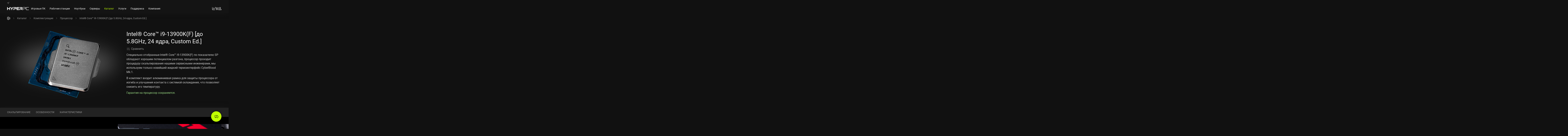

--- FILE ---
content_type: text/html; charset=utf-8
request_url: https://hyperpc.ru/catalog/hardware/processors/scalping-intel-core-i9-13900k-f
body_size: 37343
content:
<!doctype html>
<!--[if lt IE 7]><html class="no-js lt-ie9 lt-ie8 lt-ie7 ie6 oldie" lang="ru" dir="ltr"> <![endif]-->
<!--[if IE 7]><html class="no-js lt-ie9 lt-ie8 ie7 oldie" lang="ru" dir="ltr"> <![endif]-->
<!--[if IE 8]><html class="no-js lt-ie9 ie8 oldie" lang="ru" dir="ltr"> <![endif]-->
<!--[if gt IE 8]><!--><html class=no-js xmlns="http://www.w3.org/1999/xhtml" lang=ru dir=ltr prefix="og: http://ogp.me/ns#"> <!--<![endif]-->
<head>
<meta charset=utf-8>
<meta http-equiv=X-UA-Compatible content="IE=edge">
<meta name=twitter:title content="Intel® Core™ i9-13900K(F) [до 5.8GHz, 24 ядра, Custom Ed.]">
<meta name=twitter:card content=summary_large_image>
<meta name=twitter:image content="https://hyperpc.ru/images/catalog/hardware/processors/raptor-lake/scalping/sculping-intel-core-i9-13900kf.jpg?795">
<meta name=viewport content="width=device-width, initial-scale=1.0, maximum-scale=1.0, user-scalable=0">
<meta name=msapplication-TileColor content="#111111">
<meta name=msapplication-config content="https://hyperpc.ru/templates/hyperpc/images/favicons/default/browserconfig.xml?v=mIQqT">
<meta name=theme-color content="#111111">
<meta name=twitter:description content="Процессор Intel® Core™ i9-13900K(F) [до 5.8GHz, 24 ядра, Custom Ed.] – обзор, технические характеристики. Лучшие комплектующие для игровых ПК HYPERPC">
<meta property=og:url content="https://hyperpc.ru/catalog/hardware/processors/scalping-intel-core-i9-13900k-f">
<meta property=og:title content="Intel® Core™ i9-13900K(F) [до 5.8GHz, 24 ядра, Custom Ed.]">
<meta property=og:image content="https://hyperpc.ru/images/catalog/hardware/processors/raptor-lake/scalping/sculping-intel-core-i9-13900kf.jpg?795">
<meta property=og:site_name content=HYPERPC>
<meta property=og:type content=website>
<meta property=og:description content="Процессор Intel® Core™ i9-13900K(F) [до 5.8GHz, 24 ядра, Custom Ed.] – обзор, технические характеристики. Лучшие комплектующие для игровых ПК HYPERPC">
<meta name=description content="Процессор Intel® Core™ i9-13900K(F) [до 5.8GHz, 24 ядра, Custom Ed.] – обзор, технические характеристики. Лучшие комплектующие для игровых ПК HYPERPC">
<meta name=generator content="HYPERPC - Мощные компьютеры">
<title>Процессор Intel® Core™ i9-13900K(F) [до 5.8GHz, 24 ядра, Custom Ed.] – фото, технические характеристики, обзор от экспертов HYPERPC</title>
<link href="https://hyperpc.ru/catalog/hardware/processors/scalping-intel-core-i9-13900k-f" rel=canonical>
<link href="/templates/hyperpc/images/favicons/default/apple-touch-icon.png?v=mIQqT" rel=apple-touch-icon sizes=180x180>
<link href="/templates/hyperpc/images/favicons/default/favicon-32x32.png?v=mIQqT" rel=icon type="image/png" size=32x32>
<link href="/templates/hyperpc/images/favicons/default/favicon-16x16.png?v=mIQqT" rel=icon type="image/png" size=16x16>
<link href="https://hyperpc.ru/templates/hyperpc/images/favicons/default/site.webmanifest?v=mIQqT" rel=manifest>
<link href="https://hyperpc.ru/templates/hyperpc/images/favicons/default/safari-pinned-tab.svg" rel=mask-icon color="#c8ff21">
<link href="/templates/hyperpc/images/favicons/default/favicon.ico?v=mIQqT" rel="shortcut icon" type="image/vnd.microsoft.icon">
<link href="https://hyperpc.ru/templates/hyperpc/js/libs/uikit.min.js?026" rel=preload as=script>
<link href="/templates/hyperpc/fonts/roboto/roboto-regular.woff2" rel=preload as=font crossorigin=anonymous type="font/woff2">
<link href="/templates/hyperpc/fonts/roboto/roboto-bold.woff2" rel=preload as=font crossorigin=anonymous type="font/woff2">
<link href="/templates/hyperpc/images/logos/hyperpc-logo-white-name-only-stencil.svg" rel=preload as=image>
<link href="/cache/hyperpc/styles-pro.hyperpc-lessgpeasy.css?703" rel=stylesheet />
<link href="/cache/hp_assets/var_www_git_hyperpc_new_components_com_hyperpc_assets_less_site_less.css?mtime=680" rel=stylesheet />
<script>var html=document.querySelector("html");if(html.classList){html.classList.remove("no-js");html.classList.add("js-supported");}else{html.className=html.className.replace(new RegExp("(^|\b)"+className.split(" ").join("|")+"(\b|$)","gi")," ");html.className+=" js-supported";}</script>
<script>(function(w,d,s,l,i){w[l]=w[l]||[];w[l].push({'gtm.start':new Date().getTime(),event:'gtm.js'});var f=d.getElementsByTagName(s)[0],j=d.createElement(s),dl=l!='dataLayer'?'&l='+l:'';j.async=true;j.src='https://www.googletagmanager.com/gtm.js?id='+i+dl;var parentNode=f.parentNode;w.onload=function(){setTimeout(function(){parentNode&&parentNode.insertBefore(j,f);},1);}})(window,document,'script','dataLayer','GTM-TMJ473NT');</script>
</head>
<body class="tmpl-index com-hyperpc view-moysklad_part device-ios-no device-android-no device-mobile-no device-table-no ">
<noscript>
<iframe src="https://www.googletagmanager.com/ns.html?id=GTM-TMJ473NT" height=0 width=0 style="display:none;visibility:hidden"></iframe>
</noscript>
<nav class="jsMainnav2024 jsMainnavStickyOffset tm-mainnav uk-navbar-container uk-sticky uk-sticky-fixed" style="top: 0; position: sticky;">
<div class=uk-container>
<div class="tm-mainnav__top tm-padding-8-top">
<div class="uk-grid uk-flex-between">
<div class=tm-mainnav__left>
<ul class=uk-subnav>
<li class=jsGeoCity>
<a href="#" role=button>
<span class="uk-icon tm-margin-8-right">
<svg xmlns="http://www.w3.org/2000/svg" width=12 height=11 viewBox="0 0 12 11" fill=none>
<path d="M0.591523 4.34451C-0.331015 4.73293 -0.138066 5.92036 0.917125 5.92591L5.40319 5.94256C5.49364 5.94256 5.52379 5.97585 5.52379 6.05908L5.53585 10.1596C5.53585 11.114 6.83222 11.3304 7.29048 10.4093L11.8549 1.32043C12.3433 0.349399 11.5233 -0.294259 10.5163 0.132997L0.591523 4.34451ZM2.02658 4.92713C1.97835 4.92713 1.96026 4.87719 2.01452 4.84945L10.5163 1.27049C10.5887 1.24275 10.6309 1.28159 10.5947 1.34818L6.69957 9.14975C6.67545 9.20524 6.61515 9.19414 6.61515 9.1442L6.63927 5.40988C6.63927 5.0714 6.46441 4.90494 6.08454 4.90494L2.02658 4.92713Z" fill="#737373"/>
</svg>
</span>
<span class=jsCityLabel></span>
</a>
<div data-uk-drop="mode: click; pos: bottom-left; offset: 8" class="uk-drop uk-dropdown uk-dropdown-large uk-width-xlarge">
<button class=uk-drop-close type=button data-uk-close></button>
<div class="uk-h4 uk-margin-remove-top">
Выбор города </div>
<div class="uk-margin-bottom uk-inline uk-width-1-1">
<span class="uk-form-icon uk-icon" data-uk-icon="icon: search; ratio: .8"></span>
<input type=text class="jsGeoCityInput uk-input" placeholder="Поиск..."/>
</div>
<ul class="jsGeoPredefinedLocations uk-nav uk-navbar-dropdown-nav uk-column-1-2 uk-column-1-3@s">
<li data-country="Россия" data-fias-id=0c5b2444-70a0-4932-980c-b4dc0d3f02b5 data-geoid=RU-MOW><a href="#">Москва</a></li>
<li data-country="Россия" data-fias-id=c2deb16a-0330-4f05-821f-1d09c93331e6 data-geoid=RU-SPE><a href="#">Санкт-Петербург</a></li>
<li data-country="Россия" data-fias-id=8dea00e3-9aab-4d8e-887c-ef2aaa546456 data-geoid=RU-NVS><a href="#">Новосибирск</a></li>
<li data-country="Россия" data-fias-id=2763c110-cb8b-416a-9dac-ad28a55b4402 data-geoid=RU-SVE><a href="#">Екатеринбург</a></li>
<li data-country="Россия" data-fias-id=555e7d61-d9a7-4ba6-9770-6caa8198c483 data-geoid=RU-NIZ><a href="#">Нижний Новгород</a></li>
<li data-country="Россия" data-fias-id=93b3df57-4c89-44df-ac42-96f05e9cd3b9 data-geoid=RU-TA><a href="#">Казань</a></li>
<li data-country="Россия" data-fias-id=a376e68d-724a-4472-be7c-891bdb09ae32 data-geoid=RU-CHE><a href="#">Челябинск</a></li>
<li data-country="Россия" data-fias-id=140e31da-27bf-4519-9ea0-6185d681d44e data-geoid=RU-OMS><a href="#">Омск</a></li>
<li data-country="Россия" data-fias-id=bb035cc3-1dc2-4627-9d25-a1bf2d4b936b data-geoid=RU-SAM><a href="#">Самара</a></li>
<li data-country="Россия" data-fias-id=c1cfe4b9-f7c2-423c-abfa-6ed1c05a15c5 data-geoid=RU-ROS><a href="#">Ростов-на-Дону</a></li>
<li data-country="Россия" data-fias-id=7339e834-2cb4-4734-a4c7-1fca2c66e562 data-geoid=RU-BA><a href="#">Уфа</a></li>
<li data-country="Россия" data-fias-id=9b968c73-f4d4-4012-8da8-3dacd4d4c1bd data-geoid=RU-KYA><a href="#">Красноярск</a></li>
<li data-country="Россия" data-fias-id=7dfa745e-aa19-4688-b121-b655c11e482f data-geoid=RU-KDA><a href="#">Краснодар</a></li>
<li data-country="Россия" data-fias-id=a309e4ce-2f36-4106-b1ca-53e0f48a6d95 data-geoid=RU-PER><a href="#">Пермь</a></li>
<li data-country="Россия" data-fias-id=5bf5ddff-6353-4a3d-80c4-6fb27f00c6c1 data-geoid=RU-VOR><a href="#">Воронеж</a></li>
<li data-country="Россия" data-fias-id=a52b7389-0cfe-46fb-ae15-298652a64cf8 data-geoid=RU-VGG><a href="#">Волгоград</a></li></ul>
</div>
</li>
</ul>
</div>
<div class=tm-mainnav__right>
<ul class=uk-subnav>
<li>
<span class=jsGeoPhones>
<a href="tel:+74951203520" dir=ltr data-locate=Moscow class="uk-hidden uk-link-reset">
+7 (495) 120-35-20 </a>
<a href=tel:88007758235 dir=ltr data-locate=Russia class="uk-hidden uk-link-reset">
8 (800) 775-82-35 </a>
</span>
</li>
</ul>
</div>
</div>
</div>
<div class=tm-mainnav__bottom>
<div class=uk-navbar uk-navbar="target-y: !.uk-navbar-container; dropbar: true; dropbar-anchor: !.uk-container; align: center">
<div class=uk-navbar-left>
<a href="/" class="tm-mainnav__logo uk-icon">
<img src="/templates/hyperpc/images/logos/hyperpc-logo-white-name-only-stencil.svg" alt="HYPERPC logo" width=1377 height=180>
</a>
<ul class="uk-navbar-nav uk-visible@l" itemscope="" itemtype="http://schema.org/SiteNavigationElement">
<li>
<a href="/gaming-pc" itemprop=url><span itemprop=name>Игровые ПК</span></a> <div class="uk-navbar-dropdown uk-drop uk-navbar-dropdown-dropbar jsMainnav2024Drop tm-mainnav-dropdown" data-uk-drop="animation: none; delay-show: 150; delay-hide: 250; cls-drop: uk-navbar-dropdown; boundary: !.uk-navbar; stretch: x; flip: false; target-y: !.uk-navbar; dropbar: true;">
<div class="uk-flex uk-child-width-1-4 uk-container uk-position-relative">
<div>
<ul class="uk-nav uk-nav-primary">
<li class=uk-nav-header>
Модельный ряд </li>
<li>
<a href="/gaming-pc">Все модели</a> </li>
<li>
<a href="/catalog/computers">В наличии</a> </li>
<li>
<a href="/choice">Подбор</a> </li>
<li>
<a href="/configurator">Конфигуратор</a> </li>
<li>
<a href="/assistance/upgrade-center">Модернизация</a> </li>
<li>
<a href="/assistance/rent-gaming-pc">Аренда</a> </li>
</ul>
</div>
<div>
<ul class="uk-nav uk-navbar-dropdown-nav">
<li class=uk-nav-header>
Подобрать по задачам </li>
<li>
<a href="/gaming-pc/work-and-study">Работа и учеба</a> </li>
<li>
<a href="/gaming-pc/esports">Киберспорт</a> </li>
<li>
<a href="/gaming-pc/streaming">Стриминг</a> </li>
<li>
<a href="/gaming-pc/2k">Гейминг в 2K</a> </li>
<li>
<a href="/gaming-pc/4k">Гейминг в 4K</a> </li>
</ul>
<ul class="uk-nav uk-navbar-dropdown-nav">
<li class=uk-nav-header>
Подобрать по особенностям </li>
<li>
<a href="/concept">С водяным охлаждением</a> </li>
<li>
<a href="/gaming-pc/wall">Настенный компьютер</a> </li>
<li>
<a href="/gaming-pc/hyperdesk">Стол-компьютер</a> </li>
<li>
<a href="/gaming-pc/lumen/5">Компактный компьютер</a> </li>
</ul>
</div>
<div>
<ul class="uk-nav uk-navbar-dropdown-nav">
<li class=uk-nav-header>
Подобрать по игре </li>
<li>
<a href="/gaming-pc/arc-raiders">ARC Raiders</a> </li>
<li>
<a href="/gaming-pc/cs-go">Counter-Strike 2</a> </li>
<li>
<a href="/gaming-pc/battlefield-6">Battlefield 6</a> </li>
<li>
<a href="/gaming-pc/dota-2">Dota 2</a> </li>
<li>
<a href="/choice?resolution=2k">Смотреть все игры</a> </li>
</ul>
<ul class="uk-nav uk-navbar-dropdown-nav">
<li class=uk-nav-header>
Подобрать по цене </li>
<li>
<a href="/gaming-pc/100000rub">100 000 руб.</a> </li>
<li>
<a href="/gaming-pc/150000rub">150 000 руб.</a> </li>
<li>
<a href="/gaming-pc/250000rub">250 000 руб.</a> </li>
<li>
<a href="/gaming-pc/350000rub">350 000 руб.</a> </li>
<li>
<a href="/gaming-pc/700000rub">700 000 руб. </a> </li>
<li>
<a href="/gaming-pc/500000rub">500 000 руб.</a> </li>
<li>
<a href="/gaming-pc/1000000rub">1 000 000 руб.</a> </li>
</ul>
</div>
<div>
<ul class="uk-nav uk-navbar-dropdown-nav">
<li class=uk-nav-header>
Подобрать по видеокарте </li>
<li>
<a href="/gaming-pc/geforce-rtx-5060">GeForce RTX 5060 / Ti</a> </li>
<li>
<a href="/gaming-pc/geforce-rtx-5070">GeForce RTX 5070 / Ti</a> </li>
<li>
<a href="/gaming-pc/geforce-rtx-5080">GeForce RTX 5080</a> </li>
<li>
<a href="/gaming-pc/geforce-rtx-5090">GeForce RTX 5090</a> </li>
</ul>
<ul class="uk-nav uk-navbar-dropdown-nav">
<li class=uk-nav-header>
Подобрать по процессору </li>
<li>
<a href="/gaming-pc/intel-core">Intel Core</a> </li>
<li>
<a href="/gaming-pc/amd-ryzen">AMD Ryzen</a> </li>
</ul>
</div>
</div>
</div>
</li>
<li>
<a href="/workstation" itemprop=url><span itemprop=name>Рабочие станции</span></a> <div class="uk-navbar-dropdown uk-drop uk-navbar-dropdown-dropbar jsMainnav2024Drop tm-mainnav-dropdown" data-uk-drop="animation: none; delay-show: 150; delay-hide: 250; cls-drop: uk-navbar-dropdown; boundary: !.uk-navbar; stretch: x; flip: false; target-y: !.uk-navbar; dropbar: true;">
<div class="uk-flex uk-child-width-1-4 uk-container uk-position-relative">
<div>
<ul class="uk-nav uk-nav-primary">
<li class=uk-nav-header>
Модельный ряд </li>
<li>
<a href="/workstation">Все модели</a> </li>
<li>
<a href="/server/gpu">GPU-станции</a> </li>
<li>
<a href="/choice">Подбор</a> </li>
<li>
<a href="/configurator">Конфигуратор</a> </li>
</ul>
</div>
<div>
<ul class="uk-nav uk-navbar-dropdown-nav">
<li class=uk-nav-header>
Подобрать по направлению </li>
<li>
<a href="/workstation/3d-modeling-and-rendering">3D-моделирование</a> </li>
<li>
<a href="/workstation/graphics-and-design">Графический дизайн</a> </li>
<li>
<a href="/workstation/video-editing">Видеопроизводство</a> </li>
<li>
<a href="/workstation/developing">Разработка</a> </li>
<li>
<a href="/workstation/cad">Проектирование</a> </li>
<li>
<a href="/workstation/machine-learning">Машинное обучение</a> </li>
</ul>
<ul class="uk-nav uk-navbar-dropdown-nav">
<li class=uk-nav-header>
Подобрать по видеокарте </li>
<li>
<a href="/workstation/geforce-rtx">GeForce RTX</a> </li>
<li>
<a href="/workstation/quadro">Quadro RTX</a> </li>
</ul>
</div>
<div>
<ul class="uk-nav uk-navbar-dropdown-nav">
<li class=uk-nav-header>
Подобрать по программе </li>
<li>
<a href="/workstation/software/autodesk-3ds-max">Autodesk 3ds Max</a> </li>
<li>
<a href="/workstation/software/blender">Blender</a> </li>
<li>
<a href="/workstation/software/autocad">Autodesk AutoCAD</a> </li>
<li>
<a href="/workstation/software/adobe-premier-pro">Adobe Premiere Pro</a> </li>
<li>
<a href="/workstation/software/davinci-resolve">Davinci Resolve</a> </li>
<li>
<a href="/workstation/software">Смотреть все</a> </li>
</ul>
<ul class="uk-nav uk-navbar-dropdown-nav">
<li class=uk-nav-header>
Подобрать по процессору </li>
<li>
<a href="/workstation/intel-core-i5">Intel Core i5</a> </li>
<li>
<a href="/workstation/intel-core-i7">Intel Core i7</a> </li>
<li>
<a href="/workstation/amd-threadripper">AMD Ryzen Threadripper</a> </li>
</ul>
</div>
</div>
</div>
</li>
<li>
<a href="/notebook" itemprop=url><span itemprop=name>Ноутбуки</span></a> <div class="uk-navbar-dropdown uk-drop uk-navbar-dropdown-dropbar jsMainnav2024Drop tm-mainnav-dropdown" data-uk-drop="animation: none; delay-show: 150; delay-hide: 250; cls-drop: uk-navbar-dropdown; boundary: !.uk-navbar; stretch: x; flip: false; target-y: !.uk-navbar; dropbar: true;">
<div class="uk-flex uk-child-width-1-4 uk-container uk-position-relative">
<div>
<ul class="uk-nav uk-nav-primary">
<li class=uk-nav-header>
Модельный ряд </li>
<li>
<a href="/notebook">Все модели</a> </li>
<li>
<a href="/notebook/performance-gaming">Игровые</a> </li>
<li>
<a href="/notebook/for-creators-and-ai">Творчество и ИИ</a> </li>
<li>
<a href="/notebook/for-work">Бизнес и работа</a> </li>
<li>
<a href="/notebook/for-studying">Учеба и досуг</a> </li>
</ul>
</div>
<div>
<ul class="uk-nav uk-navbar-dropdown-nav">
<li class=uk-nav-header>
Подобрать по производителю </li>
<li>
<a href="/notebook/asus">ASUS</a> </li>
<li>
<a href="/notebook/gigabyte">GIGABYTE</a> </li>
<li>
<a href="/notebook/lenovo">Lenovo</a> </li>
<li>
<a href="/notebook/msi">MSI</a> </li>
</ul>
<ul class="uk-nav uk-navbar-dropdown-nav">
<li class=uk-nav-header>
Подобрать по объему ОЗУ </li>
<li>
<a href="/notebook/ram-16gb">16 ГБ</a> </li>
<li>
<a href="/notebook/ram-32gb">32 ГБ</a> </li>
<li>
<a href="/notebook/ram-64gb">64 ГБ</a> </li>
</ul>
</div>
<div>
<ul class="uk-nav uk-navbar-dropdown-nav">
<li class=uk-nav-header>
Подобрать по видеокарте </li>
<li>
<a href="/notebook/geforce-rtx-4060">GeForce RTX 4060</a> </li>
<li>
<a href="/notebook/geforce-rtx-4070">GeForce RTX 4070</a> </li>
<li>
<a href="/notebook/geforce-rtx-4080">GeForce RTX 4080</a> </li>
<li>
<a href="/notebook/geforce-rtx-4090">GeForce RTX 4090</a> </li>
<li>
<a href="/notebook/geforce-rtx-5060">GeForce RTX 5060</a> </li>
<li>
<a href="/notebook/geforce-rtx-5070">GeForce RTX 5070</a> </li>
<li>
<a href="/notebook/geforce-rtx-5080">GeForce RTX 5080</a> </li>
<li>
<a href="/notebook/geforce-rtx-5090">GeForce RTX 5090</a> </li>
</ul>
</div>
<div>
<ul class="uk-nav uk-navbar-dropdown-nav">
<li class=uk-nav-header>
Подобрать по цене </li>
<li>
<a href="/notebook/150000rub">150 000 руб.</a> </li>
<li>
<a href="/notebook/200000rub">200 000 руб.</a> </li>
<li>
<a href="/notebook/300000rub">300 000 руб.</a> </li>
<li>
<a href="/notebook/400000rub">400 000 руб.</a> </li>
<li>
<a href="/notebook/500000rub">500 000 руб.</a> </li>
<li>
<a href="/notebook/1000000rub">1 000 000 руб.</a> </li>
</ul>
</div>
</div>
</div>
</li>
<li>
<a href="/server" itemprop=url><span itemprop=name>Серверы</span></a> <div class="uk-navbar-dropdown uk-drop uk-navbar-dropdown-dropbar jsMainnav2024Drop tm-mainnav-dropdown" data-uk-drop="animation: none; delay-show: 150; delay-hide: 250; cls-drop: uk-navbar-dropdown; boundary: !.uk-navbar; stretch: x; flip: false; target-y: !.uk-navbar; dropbar: true;">
<div class="uk-flex uk-child-width-1-4 uk-container uk-position-relative">
<div>
<ul class="uk-nav uk-nav-primary">
<li class=uk-nav-header>
Модельный ряд </li>
<li>
<a href="/server">Все модели</a> </li>
<li>
<a href="/server/gpu">GPU-серверы</a> </li>
<li>
<a href="/server/upgrade">Модернизация</a> </li>
</ul>
</div>
<div>
<ul class="uk-nav uk-navbar-dropdown-nav">
<li class=uk-nav-header>
Подобрать по направлению </li>
<li>
<a href="/server/mashine-learning">Машинное обучение</a> </li>
<li>
<a href="/server/artificial-intelligence">Искусственный интеллект</a> </li>
<li>
<a href="/server/for-1c">1C</a> </li>
<li>
<a href="/server/for-office">В офис</a> </li>
<li>
<a href="/server/for-video-surveillance">Видеонаблюдение</a> </li>
<li>
<a href="/server/virtualization">Виртуализация</a> </li>
<li>
<a href="/server/database">Базы данных</a> </li>
<li>
<a href="/server/mail-servers">Почтовой клиент</a> </li>
<li>
<a href="/server/backup">Резервное копирование</a> </li>
<li>
<a href="/server/terminal">Терминал</a> </li>
<li>
<a href="/server/domain-controllers">Контроллер домена</a> </li>
</ul>
</div>
<div>
<ul class="uk-nav uk-navbar-dropdown-nav">
<li class=uk-nav-header>
Подобрать по бренду </li>
<li>
<a href="/server/force">HYPERPC</a> </li>
<li>
<a href="/server/hp">HP</a> </li>
</ul>
<ul class="uk-nav uk-navbar-dropdown-nav">
<li class=uk-nav-header>
Подобрать по комплектующим </li>
<li>
<a href="/server/amd-epyc">AMD EPYC</a> </li>
<li>
<a href="/server/intel-xeon">Intel Xeon</a> </li>
<li>
<a href="/server/single-processor">Однопроцессорные</a> </li>
<li>
<a href="/server/dual-processor">Двухпроцессорные</a> </li>
</ul>
</div>
<div>
<ul class="uk-nav uk-navbar-dropdown-nav">
<li class=uk-nav-header>
Подобрать по высоте </li>
<li>
<a href="/server/1u">1U</a> </li>
<li>
<a href="/server/2u">2U</a> </li>
<li>
<a href="/server/4u">4U</a> </li>
</ul>
<ul class="uk-nav uk-navbar-dropdown-nav">
<li class=uk-nav-header>
Подобрать по форм-фактору </li>
<li>
<a href="/server/rack">Rack</a> </li>
<li>
<a href="/server/tower">Tower</a> </li>
</ul>
</div>
</div>
</div>
</li>
<li class=uk-active>
<a href="/catalog" itemprop=url><span itemprop=name>Каталог</span></a> <div class="uk-navbar-dropdown uk-drop uk-navbar-dropdown-dropbar jsMainnav2024Drop tm-mainnav-dropdown" data-uk-drop="animation: none; delay-show: 150; delay-hide: 250; cls-drop: uk-navbar-dropdown; boundary: !.uk-navbar; stretch: x; flip: false; target-y: !.uk-navbar; dropbar: true;">
<div class="uk-flex uk-child-width-1-4 uk-container uk-position-relative">
<div>
<ul class="uk-nav uk-nav-primary">
<li class=uk-nav-header>
Компоненты </li>
<li>
<a href="/catalog">Все товары</a> </li>
<li>
<a href="/catalog/accessories">Аксессуары</a> </li>
<li>
<a href="/catalog/hardware">Комплектующие</a> </li>
<li>
<a href="/catalog/modding">Моддинг</a> </li>
</ul>
</div>
<div>
<ul class="uk-nav uk-navbar-dropdown-nav">
<li class=uk-nav-header>
Аксессуары </li>
<li>
<a href="/catalog/accessories/monitors">Мониторы</a> </li>
<li>
<a href="/catalog/accessories/keyboards">Клавиатуры</a> </li>
<li>
<a href="/catalog/accessories/mouse">Мышки</a> </li>
<li>
<a href="/catalog/accessories/headsets">Наушники</a> </li>
<li>
<a href="/catalog/accessories/mouse-pads">Коврики для мыши</a> </li>
<li>
<a href="/catalog/accessories/microphones">Микрофоны</a> </li>
<li>
<a href="/catalog/accessories/chair">Кресла</a> </li>
<li>
<a href="/catalog/accessories/desk">Столы</a> </li>
</ul>
</div>
<div>
<ul class="uk-nav uk-navbar-dropdown-nav">
<li class=uk-nav-header>
Комплектующие </li>
<li>
<a href="/catalog/hardware/graphics-cards">Видеокарты</a> </li>
<li>
<a href="/catalog/hardware/processors">Процессоры</a> </li>
<li>
<a href="/catalog/hardware/motherboards">Материнские платы</a> </li>
<li>
<a href="/catalog/hardware/cooling">Охлаждение</a> </li>
<li>
<a href="/catalog/hardware/memory">Оперативная память</a> </li>
<li>
<a href="/catalog/hardware/ssd">SSD накопители</a> </li>
<li>
<a href="/catalog/hardware/cases">Корпуса</a> </li>
<li>
<a href="/catalog/hardware/additional-cooling">Вентиляторы</a> </li>
<li>
<a href="/catalog/hardware/power-supply">Блоки питания</a> </li>
</ul>
</div>
<div>
<ul class="uk-nav uk-navbar-dropdown-nav">
<li class=uk-nav-header>
Моддинг </li>
<li>
<a href="/catalog/watercooling">Кастомное водяное охлаждение</a> </li>
<li>
<a href="/catalog/modding/painting">Автомобильная покраска</a> </li>
<li>
<a href="/catalog/modding/vinyl">Оклейка винилом</a> </li>
<li>
<a href="/catalog/modding/aerography">Аэрография</a> </li>
</ul>
</div>
</div>
</div>
</li>
<li>
<a href="/assistance" itemprop=url><span itemprop=name>Услуги</span></a> <div class="uk-navbar-dropdown uk-drop uk-navbar-dropdown-dropbar jsMainnav2024Drop tm-mainnav-dropdown" data-uk-drop="animation: none; delay-show: 150; delay-hide: 250; cls-drop: uk-navbar-dropdown; boundary: !.uk-navbar; stretch: x; flip: false; target-y: !.uk-navbar; dropbar: true;">
<div class="uk-flex uk-child-width-1-4 uk-container uk-position-relative">
<div>
<ul class="uk-nav uk-nav-primary">
<li class=uk-nav-header>
Основные услуги </li>
<li>
<a href="/assistance/upgrade-center">Модернизация</a> </li>
<li>
<a href="/assistance/trade-in">Трейд-ин</a> </li>
<li>
<a href="/assistance/technical-service">Профилактика</a> </li>
<li>
<a href="/assistance/rent-gaming-pc">Аренда ПК</a> </li>
</ul>
<ul class="uk-nav uk-navbar-dropdown-nav">
<li>
<a href="/for-buyers/gift-certificates">Подарочные сертификаты</a> </li>
</ul>
</div>
<div>
<ul class="uk-nav uk-navbar-dropdown-nav">
<li class=uk-nav-header>
Для бизнеса </li>
<li>
<a href="/for-buyers/finance/leasing">Лизинг</a> </li>
<li>
<a href="/project/computer-club">Открытие компьютерных клубов</a> </li>
<li>
<a href="/assistance/event-management">Организация мероприятий</a> </li>
</ul>
</div>
</div>
</div>
</li>
<li>
<a href="/for-buyers" itemprop=url><span itemprop=name>Поддержка</span></a> <div class="uk-navbar-dropdown uk-drop uk-navbar-dropdown-dropbar jsMainnav2024Drop tm-mainnav-dropdown" data-uk-drop="animation: none; delay-show: 150; delay-hide: 250; cls-drop: uk-navbar-dropdown; boundary: !.uk-navbar; stretch: x; flip: false; target-y: !.uk-navbar; dropbar: true;">
<div class="uk-flex uk-child-width-1-4 uk-container uk-position-relative">
<div>
<ul class="uk-nav uk-nav-primary">
<li class=uk-nav-header>
Покупателям </li>
<li>
<a href="/for-buyers/how-to-order">Этапы заказа</a> </li>
<li>
<a href="/for-buyers/finance/credit">Кредит и рассрочка</a> </li>
<li>
<a href="/for-buyers/shipping">Доставка</a> </li>
<li>
<a href="/for-buyers/payment">Оплата</a> </li>
<li>
<a href="/support/warranty">Гарантия</a> </li>
</ul>
<ul class="uk-nav uk-navbar-dropdown-nav">
<li>
<a href="/for-buyers/faq">Частые вопросы</a> </li>
<li>
<a href="/company/about-us">Почему мы?</a> </li>
</ul>
</div>
<div>
<ul class="uk-nav uk-navbar-dropdown-nav">
<li class=uk-nav-header>
Владельцам </li>
<li>
<a href="/for-buyers/exchange-and-returns">Политика возврата и обмена</a> </li>
<li>
<a href="/support/service">Записаться в сервис</a> </li>
<li>
<a href="/support/knowledge-base">База знаний</a> </li>
<li>
<a href="/support/drivers">Центр загрузок</a> </li>
</ul>
</div>
</div>
</div>
</li>
<li>
<a href="/company" itemprop=url><span itemprop=name>Компания</span></a> <div class="uk-navbar-dropdown uk-drop uk-navbar-dropdown-dropbar jsMainnav2024Drop tm-mainnav-dropdown" data-uk-drop="animation: none; delay-show: 150; delay-hide: 250; cls-drop: uk-navbar-dropdown; boundary: !.uk-navbar; stretch: x; flip: false; target-y: !.uk-navbar; dropbar: true;">
<div class="uk-flex uk-child-width-1-4 uk-container uk-position-relative">
<div>
<ul class="uk-nav uk-nav-primary">
<li class=uk-nav-header>
Компания </li>
<li>
<a href="/contacts">Контакты</a> </li>
<li>
<a href="/company/about-us">О нас</a> </li>
<li>
<a href="/company/our-team">Наша команда</a> </li>
<li>
<a href="/company/shop">Шоу-рум</a> </li>
<li>
<a href="/company/production">Производство</a> </li>
<li>
<a href="/project">Портфолио</a> </li>
<li>
<a href="/company/jobs">Вакансии</a> </li>
</ul>
</div>
<div>
<ul class="uk-nav uk-navbar-dropdown-nav">
<li class=uk-nav-header>
Блог </li>
<li>
<a href="/company/news">Новости</a> </li>
<li>
<a href="/blog">Статьи</a> </li>
<li>
<a href="/company/press">СМИ</a> </li>
<li>
<a href="/for-buyers/promo">Акции</a> </li>
</ul>
</div>
<div>
<ul class="uk-nav uk-navbar-dropdown-nav">
<li class=uk-nav-header>
Наши социальные сети </li>
<li>
<a href="https://t.me/hyperpc" rel="noopener noreferrer nofollow" target=_blank>Telegram</a> </li>
<li>
<a href="https://vk.com/hyperpc" rel="noopener noreferrer nofollow" target=_blank>ВКонтакте</a> </li>
<li>
<a href="https://www.youtube.com/hyperpc" rel="noopener noreferrer nofollow" target=_blank>YouTube</a> </li>
</ul>
</div>
</div>
</div>
</li>
</ul>
</div>
<div class=uk-navbar-right>
<ul class=uk-navbar-nav>
<li class="uk-visible@s">
<a href="/compare" aria-label="Перейти к сравнению" class="uk-icon uk-position-relative">
<svg xmlns="http://www.w3.org/2000/svg" width=16 height=16 viewBox="0 0 16 16" fill=none>
<path fill-rule=evenodd clip-rule=evenodd d="M0.8 0C1.24183 0 1.6 0.358172 1.6 0.8V12C1.6 13.3255 2.67452 14.4 4 14.4H15.2C15.6418 14.4 16 14.7582 16 15.2C16 15.6418 15.6418 16 15.2 16H4C1.79086 16 0 14.2091 0 12V0.8C0 0.358172 0.358172 0 0.8 0Z" fill="#F5F5F5"/>
<path fill-rule=evenodd clip-rule=evenodd d="M4.80781 7.19531C5.24964 7.19531 5.60781 7.55348 5.60781 7.99531L5.60781 11.1953C5.60781 11.6371 5.24964 11.9953 4.80781 11.9953C4.36598 11.9953 4.00781 11.6371 4.00781 11.1953L4.00781 7.99531C4.00781 7.55348 4.36598 7.19531 4.80781 7.19531Z" fill="#F5F5F5"/>
<path fill-rule=evenodd clip-rule=evenodd d="M8.8 1.58594C9.24183 1.58594 9.6 1.94411 9.6 2.38594L9.6 11.1859C9.6 11.6278 9.24183 11.9859 8.8 11.9859C8.35817 11.9859 8 11.6278 8 11.1859L8 2.38594C8 1.94411 8.35817 1.58594 8.8 1.58594Z" fill="#F5F5F5"/>
<path fill-rule=evenodd clip-rule=evenodd d="M12.8078 4.00781C13.2496 4.00781 13.6078 4.36598 13.6078 4.80781L13.6078 11.2078C13.6078 11.6496 13.2496 12.0078 12.8078 12.0078C12.366 12.0078 12.0078 11.6496 12.0078 11.2078L12.0078 4.80781C12.0078 4.36598 12.366 4.00781 12.8078 4.00781Z" fill="#F5F5F5"/>
</svg>
<span class=jsCompareBadge data-props='{"count": 0}' hidden></span>
</a>
</li>
<li class="uk-visible@s">
<button type=button class="uk-icon uk-position-relative" aria-label="Корзина">
<svg xmlns="http://www.w3.org/2000/svg" width=20 height=16 viewBox="0 0 20 16" fill=none>
<path d="M7.03401 11.9819H17.0555C17.4602 11.9819 17.8132 11.6926 17.8132 11.2747C17.8132 10.8569 17.4602 10.5676 17.0555 10.5676H7.22342C6.80155 10.5676 6.54326 10.2863 6.483 9.87644L6.35385 9.04068H17.1244C18.4331 9.04068 19.1218 8.29332 19.3198 7.07986L19.9656 3.03767C19.9828 2.92516 20 2.78855 20 2.70819C20 2.24209 19.647 1.92868 19.0616 1.92868H5.24322L5.10547 1.0447C5.00215 0.353591 4.70943 0 3.75377 0H0.792079C0.370211 0 0 0.345555 0 0.755399C0 1.15721 0.370211 1.50276 0.792079 1.50276H3.50409L4.84718 10.0372C5.03659 11.2426 5.72536 11.9819 7.03401 11.9819ZM18.235 3.34304L17.684 6.93521C17.6238 7.35309 17.3827 7.61828 16.9522 7.61828L6.13 7.62632L5.46707 3.34304H18.235ZM7.73138 16C8.56651 16 9.22084 15.3812 9.22084 14.6097C9.22084 13.8302 8.56651 13.2115 7.73138 13.2115C6.90486 13.2115 6.24193 13.8302 6.24193 14.6097C6.24193 15.3812 6.90486 16 7.73138 16ZM15.6952 16C16.5303 16 17.1933 15.3812 17.1933 14.6097C17.1933 13.8302 16.5303 13.2115 15.6952 13.2115C14.8687 13.2115 14.1972 13.8302 14.1972 14.6097C14.1972 15.3812 14.8687 16 15.6952 16Z" fill="#F5F5F5"></path>
</svg>
<span class=jsCartBadge data-props='{"count": 0}' hidden></span>
</button>
<div class="uk-drop uk-navbar-dropdown jsMainnav2024Drop tm-mainnav-dropdown" data-uk-drop="mode: click; animation: none; delay-show: 150; delay-hide: 250; cls-drop: uk-navbar-dropdown; boundary: !.uk-navbar; stretch: x; flip: false; target-y: !.uk-navbar; dropbar: true;">
<div id=mainnav-cart-drop data-props='{"cartUrl":"\/cart","cartItems":[]}'></div>
</div>
</li>
<li class="uk-hidden@s">
<a href="/account/menu" class="uk-icon uk-position-relative" aria-label="Профиль">
<svg xmlns="http://www.w3.org/2000/svg" width=20 height=20 viewBox="0 0 16 16" fill=none>
<path d="M8.00455 8.03852C10.2058 8.03852 11.9886 6.20653 11.9886 3.96362C11.9886 1.75495 10.2058 0 8.00455 0C5.81239 0 4.01137 1.78063 4.02047 3.98074C4.02956 6.21509 5.8033 8.03852 8.00455 8.03852ZM8.00455 6.5404C6.74929 6.5404 5.68505 5.41894 5.68505 3.98074C5.67595 2.57678 6.74019 1.49813 8.00455 1.49813C9.278 1.49813 10.324 2.55966 10.324 3.96362C10.324 5.40182 9.2689 6.5404 8.00455 6.5404ZM2.3286 16H13.6714C15.245 16 16 15.5292 16 14.519C16 12.1648 12.88 9.03157 8.00455 9.03157C3.12905 9.03157 0 12.1648 0 14.519C0 15.5292 0.754974 16 2.3286 16ZM2.04662 14.5019C1.82831 14.5019 1.74645 14.4334 1.74645 14.2793C1.74645 12.9695 3.99318 10.5297 8.00455 10.5297C12.0068 10.5297 14.2536 12.9695 14.2536 14.2793C14.2536 14.4334 14.1717 14.5019 13.9534 14.5019H2.04662Z" fill="#F5F5F5"/>
</svg>
<span class=jsCompareBadge data-props='{"count": 0}' hidden></span>
</a>
</li>
<li class="uk-visible@s">
<button type=button class=uk-icon aria-label="Профиль">
<svg xmlns="http://www.w3.org/2000/svg" width=16 height=16 viewBox="0 0 16 16" fill=none>
<path d="M8.00455 8.03852C10.2058 8.03852 11.9886 6.20653 11.9886 3.96362C11.9886 1.75495 10.2058 0 8.00455 0C5.81239 0 4.01137 1.78063 4.02047 3.98074C4.02956 6.21509 5.8033 8.03852 8.00455 8.03852ZM8.00455 6.5404C6.74929 6.5404 5.68505 5.41894 5.68505 3.98074C5.67595 2.57678 6.74019 1.49813 8.00455 1.49813C9.278 1.49813 10.324 2.55966 10.324 3.96362C10.324 5.40182 9.2689 6.5404 8.00455 6.5404ZM2.3286 16H13.6714C15.245 16 16 15.5292 16 14.519C16 12.1648 12.88 9.03157 8.00455 9.03157C3.12905 9.03157 0 12.1648 0 14.519C0 15.5292 0.754974 16 2.3286 16ZM2.04662 14.5019C1.82831 14.5019 1.74645 14.4334 1.74645 14.2793C1.74645 12.9695 3.99318 10.5297 8.00455 10.5297C12.0068 10.5297 14.2536 12.9695 14.2536 14.2793C14.2536 14.4334 14.1717 14.5019 13.9534 14.5019H2.04662Z" fill="#F5F5F5"/>
</svg>
</button>
<div class="uk-drop uk-navbar-dropdown jsMainnav2024Drop tm-mainnav-dropdown" data-uk-drop="mode: click; animation: none; delay-show: 150; delay-hide: 250; cls-drop: uk-navbar-dropdown; boundary: !.uk-navbar; stretch: x; flip: false; target-y: !.uk-navbar; dropbar: true;">
<div id=mainnav-user-drop data-props='{"isAuthorized":false,"profileLink":"\/account","configsLink":"\/account\/configurations","ordersLink":"\/account\/orders","reviewsLink":"\/account\/reviews","logoutLink":"\/login?layout=logout&amp;task=user.menulogout"}'></div>
</div>
<div id=load-configuration-modal class="uk-flex-top uk-modal" data-uk-modal="bg-close: false">
<div class="uk-modal-dialog uk-modal-body uk-margin-auto-vertical uk-margin-remove-bottom uk-margin-auto-bottom@s">
<button class="uk-modal-close-default uk-close-large" type=button data-uk-close></button>
<div id=load-configuration-app data-props='{"configuratorLink": "/configurator"}'></div>
</div>
</div>
<div id=login-form-modal class="uk-flex-top uk-modal" data-uk-modal="bg-close: false">
<div class="uk-modal-dialog uk-margin-auto-vertical uk-margin-remove-bottom uk-margin-auto-bottom@s">
<button class="uk-modal-close-default uk-close uk-icon" type=button data-uk-close></button>
<div>
<div class=uk-modal-body>
<div class=jsAuthWrapper>
<div class=jsAuthFirstStep>
<ul class=uk-switcher style="touch-action: pan-y pinch-zoom;">
<li class=uk-active> <div class=uk-modal-title>
Вход или регистрация </div>
<form class=jsAuthFirstStepEmail novalidate>
<input type=hidden name="jform[type]" id=jform_type_email696c011fd9b34 value=email>
<div class="tm-margin-30 tm-margin-30-top">
<label for=jform_email_696c011fd9b52>Адрес электронной почты *</label>
<input type=email inputmode=email name="jform[email]" class="form-control validate-email uk-input jsAuthInput required" id=jform_email_696c011fd9b52 value="" placeholder="my@email.com" required> <div id=jform_email_696c011fd9b52-error class="jsAuthFormError uk-form-danger" style="display: none"></div>
<div class=tm-input-sub>Вводя свои данные Вы даете согласие на их обработку</div>
<div class="uk-margin jsAuthCaptcha">
</div>
</div>
<div class="uk-grid uk-flex-middle" data-uk-grid>
<div class="uk-width-1-1 uk-width-2-5@s uk-first-column">
<button class="uk-button uk-button-primary uk-width-1-1" type=submit>
Получить код <span class=jsAuthResendDelayMessage hidden>(<span class=jsAuthResendDelayTime></span>)</span>
</button>
</div>
</div>
</form>
</li></ul>
</div>
<form class=jsAuthSecondStep hidden>
<div class=uk-modal-title>Введите код</div>
<div>
<span class=jsAuthBeforeFormText></span>
<button type=button class="jsAuthGoBack uk-button uk-button-link">
Изменить </button>
</div>
<div class="tm-margin-24 tm-margin-30-bottom">
<div class="uk-grid uk-grid-small tm-grid-otp uk-flex-center">
<div>
<input class="uk-input uk-form-width-xsmall uk-form-large uk-text-center" required data-code=0 name="pwd[0]" inputmode=numeric maxlength=1 type=text autocomplete=off pattern="\d*">
</div>
<div>
<input class="uk-input uk-form-width-xsmall uk-form-large uk-text-center" required data-code=1 name="pwd[1]" inputmode=numeric maxlength=1 type=text autocomplete=off pattern="\d*">
</div>
<div>
<input class="uk-input uk-form-width-xsmall uk-form-large uk-text-center" required data-code=2 name="pwd[2]" inputmode=numeric maxlength=1 type=text autocomplete=off pattern="\d*">
</div>
<div>
<input class="uk-input uk-form-width-xsmall uk-form-large uk-text-center" required data-code=3 name="pwd[3]" inputmode=numeric maxlength=1 type=text autocomplete=off pattern="\d*">
</div>
</div>
<div class="jsAuthFormError uk-form-danger uk-text-center" style="display: none"></div>
<div>
<div class="jsAuthResendDelayMessage tm-input-sub uk-text-center">
Запросить новый код можно через <span class=jsAuthResendDelayTime></span> </div>
<div class="tm-margin-8-top uk-text-center" hidden>
<button type=button class="jsAuthResendButton uk-button uk-button-link">
Получить новый код </button>
</div>
</div>
</div>
<div class=uk-text-center>
<button class="uk-button uk-button-primary uk-width-1-1 uk-width-medium@s" type=submit>
Подтвердить </button>
</div>
</form>
</div>
</div>
</div>
</div>
</div>
</li>
<li class="uk-hidden@l">
<button class=uk-icon type=button data-uk-toggle="target: #tm-offcanvas-menu" aria-label="Меню">
<svg width=16 height=16 viewBox="0 0 20 20" xmlns="http://www.w3.org/2000/svg">
<rect y=9 width=20 height=2></rect>
<rect y=3 width=20 height=2></rect>
<rect y=15 width=20 height=2></rect>
</svg>
</button>
</li>
</ul>
</div>
</div>
</div>
</div>
</nav>
<div class="jsOverlayBlur tm-mainnav-blurred-overlay"></div>
<div class="uk-container uk-margin-top">
<nav aria-label=Breadcrumbs>
<ul class="uk-breadcrumb uk-padding-remove-top">
<li>
<a href="/" class=uk-icon aria-label="Главная">
<svg width=18 height=20 viewBox="0 0 18 20" fill=none xmlns="http://www.w3.org/2000/svg">
<path d="M2.99561 1.5316L5.07737 0.0112305L17.0164 6.64594C18.1241 7.26154 18.1229 8.80374 17.0142 9.41773L8.64405 14.0532L8.35547 14.2118V13.8932L8.35687 13.8945L8.36103 11.4595V11.3533L8.45724 11.2995L14.5158 7.95565L2.99561 1.5316Z" fill="#737373"/>
<path d="M0 16.3235L0.0119057 4.73436C0.013169 3.50463 1.39331 2.73658 2.49779 3.35099L10.8284 7.98518L11.11 8.14248L8.69411 9.54216L8.59654 9.59729L2.4404 6.1687L2.41866 18.1373L0 16.3235Z" fill="#737373"/>
<path d="M17.9419 10.7832L6.63378 17.0356V10.2376L6.53341 10.1852L4.08124 8.8877V9.19963L4.06519 18.3844C4.06303 19.6156 5.44383 20.387 6.55001 19.7727L17.9583 13.4373L17.9419 10.7832Z" fill="#737373"/>
</svg>
</a>
</li>
<li>
<a href="/catalog">Каталог</a> </li>
<li>
<a href="/catalog/hardware">Комплектующие</a> </li>
<li>
<a href="/catalog/hardware/processors">Процессор</a> </li>
<li>
<span>Intel® Core™ i9-13900K(F) [до 5.8GHz, 24 ядра, Custom Ed.]</span>
</li>
</ul>
</nav>
</div>
<div class="" data-uk-height-viewport="expand: true">
<div class=uk-grid>
<div class="component-wrapper uk-width-expand">
<script type="application/ld+json">
{"@context":"https://schema.org","@type":"Product","name":"Intel\u00ae Core\u2122 i9-13900K(F) [\u0434\u043e 5.8GHz, 24 \u044f\u0434\u0440\u0430, Custom Ed.]","url":"https://hyperpc.ru/catalog/hardware/processors/scalping-intel-core-i9-13900k-f","productID":"position-1542","description":"\u0421\u043f\u0435\u0446\u0438\u0430\u043b\u044c\u043d\u043e \u043e\u0442\u043e\u0431\u0440\u0430\u043d\u043d\u044b\u0435 Intel\u00ae Core\u2122 i9-13900K(F) \u043f\u043e \u043f\u043e\u043a\u0430\u0437\u0430\u0442\u0435\u043b\u044e SP \u043e\u0431\u043b\u0430\u0434\u0430\u044e\u0442 \u0445\u043e\u0440\u043e\u0448\u0438\u043c \u043f\u043e\u0442\u0435\u043d\u0446\u0438\u0430\u043b\u043e\u043c \u0440\u0430\u0437\u0433\u043e\u043d\u0430, \u043f\u0440\u043e\u0446\u0435\u0441\u0441\u043e\u0440 \u043f\u0440\u043e\u0445\u043e\u0434\u0438\u0442 \u043f\u0440\u043e\u0446\u0435\u0434\u0443\u0440\u0443 \u0441\u043a\u0430\u043b\u044c\u043f\u0438\u0440\u043e\u0432\u0430\u043d\u0438\u044f \u043d\u0430\u0448\u0438\u043c\u0438 \u0441\u0435\u0440\u0432\u0438\u0441\u043d\u044b\u043c\u0438 \u0438\u043d\u0436\u0435\u043d\u0435\u0440\u0430\u043c\u0438, \u043c\u044b \u0438\u0441\u043f\u043e\u043b\u044c\u0437\u0443\u0435\u043c \u0442\u043e\u043b\u044c\u043a\u043e \u043d\u043e\u0432\u0435\u0439\u0448\u0438\u0439 \u0436\u0438\u0434\u043a\u0438\u0439 \u0442\u0435\u0440\u043c\u043e\u0438\u043d\u0442\u0435\u0440\u0444\u0435\u0439\u0441 CyberBlood Mk.1. \u0412 \u043a\u043e\u043c\u043f\u043b\u0435\u043a\u0442 \u0432\u0445\u043e\u0434\u0438\u0442 \u0430\u043b\u044e\u043c\u0438\u043d\u0438\u0435\u0432\u0430\u044f \u0440\u0430\u043c\u043a\u0430 \u0434\u043b\u044f \u0437\u0430\u0449\u0438\u0442\u044b \u043f\u0440\u043e\u0446\u0435\u0441\u0441\u043e\u0440\u0430 \u043e\u0442 \u0438\u0437\u0433\u0438\u0431\u0430 \u0438 \u0443\u043b\u0443\u0447\u0448\u0435\u043d\u0438\u044f \u043a\u043e\u043d\u0442\u0430\u043a\u0442\u0430 \u0441 \u0441\u0438\u0441\u0442\u0435\u043c\u043e\u0439 \u043e\u0445\u043b\u0430\u0436\u0434\u0435\u043d\u0438\u044f, \u0447\u0442\u043e \u043f\u043e\u0437\u0432\u043e\u043b\u044f\u0435\u0442 \u0441\u043d\u0438\u0437\u0438\u0442\u044c \u0435\u0433\u043e \u0442\u0435\u043c\u043f\u0435\u0440\u0430\u0442\u0443\u0440\u0443. \u0413\u0430\u0440\u0430\u043d\u0442\u0438\u044f \u043d\u0430 \u043f\u0440\u043e\u0446\u0435\u0441\u0441\u043e\u0440 \u0441\u043e\u0445\u0440\u0430\u043d\u044f\u0435\u0442\u0441\u044f.","image":"https://hyperpc.ru/cache/hp_part_img/sculping-intel-core-i9-13900kf-fit-389x219.jpg","offers":[{"@type":"Offer","itemCondition":"https://schema.org/NewCondition","priceCurrency":"RUB","availability":"http://schema.org/Discontinued","price":171200}]}
</script>
<div class=hp-part>
<div class=uk-overflow-hidden>
<div class="uk-container uk-container-large">
<div class="uk-grid uk-grid-small uk-flex-middle uk-margin-bottom">
<div class="hp-part-image uk-width-1-2@m uk-visible@m">
<img src="/images/catalog/hardware/processors/raptor-lake/scalping/sculping-intel-core-i9-13900kf.jpg" alt="Intel® Core™ i9-13900K(F) [до 5.8GHz, 24 ядра, Custom Ed.]" width=1200 height=675 class=hp-part-image__image>
</div>
<div class="uk-width-expand uk-position-z-index">
<div class=uk-margin-small-bottom>
<h1 class="uk-h2 uk-margin-remove">
Intel® Core™ i9-13900K(F) [до 5.8GHz, 24 ядра, Custom Ed.] </h1>
</div>
<span class="hp-compare-btn-wrapper uk-link-muted" data-group=8>
<a class="jsCompareAdd hp-compare-btn" title="Добавить к сравнению" data-id=1542 data-type=position data-itemKey=position-1542>
<span class=uk-icon>
<svg width=20 height=20 viewBox="0 0 20 20" xmlns="http://www.w3.org/2000/svg"><rect x=2 y=4 width=16 height=1 /><rect x=2 y=9 width=16 height=1 /><rect x=2 y=14 width=9 height=1 /><rect x=13 y=14 width=5 height=1 /><rect x=15 y=12 width=1 height=5 /></svg> </span>
<span class=hp-compare-btn-text>
Сравнить </span>
</a>
</span>
<p class=uk-margin-small-top>
Специально отобранные Intel® Core™ i9-13900K(F) по показателю SP обладают хорошим потенциалом разгона, процессор проходит процедуру скальпирования нашими сервисными инженерами, мы используем только новейший жидкий термоинтерфейс CyberBlood Mk.1. <span class="uk-display-block uk-margin-small-top">В комплект входит алюминиевая рамка для защиты процессора от изгиба и улучшения контакта с системой охлаждения, что позволяет снизить его температуру.</span> <span class="uk-display-block uk-margin-small-top uk-text-success">Гарантия на процессор сохраняется.</span> </p>
<div class="hp-part-image uk-margin-bottom uk-hidden@m">
<img src="/images/catalog/hardware/processors/raptor-lake/scalping/sculping-intel-core-i9-13900kf.jpg" alt="Intel® Core™ i9-13900K(F) [до 5.8GHz, 24 ядра, Custom Ed.]" width=1200 height=675 class=hp-part-image__image>
</div>
</div>
</div>
</div>
</div>
<div class="hp-goods-nav tm-page-sticky-nav uk-navbar-container" uk-sticky>
<nav class="uk-container uk-container-large">
<div class="uk-navbar uk-flex-wrap">
<div class="uk-navbar-left tm-page-sticky-nav__menu">
<ul class="uk-navbar-nav jsScrollableNav" uk-scrollspy-nav="closest: li; scroll: true; overflow: true; offset: -8">
<li>
<a href="#part-block-1" class=uk-text-nowrap>
Скальпирование </a>
</li>
<li>
<a href="#part-block-2" class=uk-text-nowrap>
Особенности </a>
</li>
<li>
<a href="#part-properties">Характеристики</a>
</li>
<li class=tm-page-sticky-nav__totop>
<a href="#" data-uk-scroll data-uk-totop></a>
</li>
</ul>
</div>
</div>
</nav>
</div>
<div class="">
<div class="">
<div id=part-block-1>
<div class="uk-section uk-section-small tm-background-black">
<div class="uk-container uk-container-large">
<div class="uk-grid uk-flex-middle" uk-grid>
<div class="uk-width-1-2@m">
<h2>Скальпирование</h2>
<p class=tm-text-medium>В целях раскрытия их максимального потенциала мы производим отбор процессоров и проводим процедуру «скальпирования» с последующей заменой стандартного термоинтерфейса между теплораспределителем и кристаллом на высокоэффективный жидкий металл CyberBlood MK.1. Это позволяет существенно улучшить отвод тепла от кристалла, снизить температуры ядер (выигрыш до 15 °C), а значит и добиться больших показателей при разгоне без риска перегрева и деградации процессора.</p>
</div>
<div class="uk-width-1-2@m">
<div uk-slider>
<div class="uk-position-relative uk-visible-toggle uk-light" tabindex=-1>
<ul class="uk-slider-items uk-child-width-1-1">
<li>
<img src="/images/catalog/hardware/processors/raptor-lake/scalping/gallery/sculping-intel-core-i9-13900kf-gallery-01.jpg" width=960 height=800 alt="">
</li>
<li>
<img src="/images/catalog/hardware/processors/raptor-lake/scalping/gallery/sculping-intel-core-i9-13900kf-gallery-02.jpg" width=960 height=800 alt="">
</li>
<li>
<img src="/images/catalog/hardware/processors/raptor-lake/scalping/gallery/sculping-intel-core-i9-13900kf-gallery-03.jpg" width=960 height=800 alt="">
</li>
<li>
<img src="/images/catalog/hardware/processors/raptor-lake/scalping/gallery/sculping-intel-core-i9-13900kf-gallery-04.jpg" width=960 height=800 alt="">
</li>
<li>
<img src="/images/catalog/hardware/processors/raptor-lake/scalping/gallery/sculping-intel-core-i9-13900kf-gallery-05.jpg" width=960 height=800 alt="">
</li>
<li>
<img src="/images/catalog/hardware/processors/raptor-lake/scalping/gallery/sculping-intel-core-i9-13900kf-gallery-06.jpg" width=960 height=800 alt="">
</li>
<li>
<img src="/images/catalog/hardware/processors/raptor-lake/scalping/gallery/sculping-intel-core-i9-13900kf-gallery-07.jpg" width=960 height=800 alt="">
</li>
<li>
<img src="/images/catalog/hardware/processors/raptor-lake/scalping/gallery/sculping-intel-core-i9-13900kf-gallery-08.jpg" width=960 height=800 alt="">
</li>
<li>
<img src="/images/catalog/hardware/processors/raptor-lake/scalping/gallery/sculping-intel-core-i9-13900kf-gallery-09.jpg" width=960 height=800 alt="">
</li>
<li>
<img src="/images/catalog/hardware/processors/raptor-lake/scalping/gallery/sculping-intel-core-i9-13900kf-gallery-10.jpg" width=960 height=800 alt="">
</li>
<li>
<img src="/images/catalog/hardware/processors/raptor-lake/scalping/gallery/sculping-intel-core-i9-13900kf-gallery-11.jpg" width=960 height=800 alt="">
</li>
<li>
<img src="/images/catalog/hardware/processors/raptor-lake/scalping/gallery/sculping-intel-core-i9-13900kf-gallery-12.jpg" width=960 height=800 alt="">
</li>
<li>
<img src="/images/catalog/hardware/processors/raptor-lake/scalping/gallery/sculping-intel-core-i9-13900kf-gallery-13.jpg" width=960 height=800 alt="">
</li>
<li>
<img src="/images/catalog/hardware/processors/raptor-lake/scalping/gallery/sculping-intel-core-i9-13900kf-gallery-14.jpg" width=960 height=800 alt="">
</li>
</ul>
<a class="uk-position-center-left uk-position-small uk-hidden-hover" href="#" uk-slidenav-previous uk-slider-item=previous></a>
<a class="uk-position-center-right uk-position-small uk-hidden-hover" href="#" uk-slidenav-next uk-slider-item=next></a>
</div>
<ul class="uk-slider-nav uk-dotnav uk-flex-center uk-margin-small-top"></ul>
</div>
</div>
</div>
</div>
</div> </div>
<div id=part-block-2>
<div class="uk-section uk-padding-remove-top uk-overflow-hidden" style="background-color: #0c011c;">
<div class="uk-container uk-container-large">
<div class=uk-margin-large-bottom>
<div class="uk-grid uk-flex-middle" uk-grid>
<div class="uk-width-1-3@m uk-position-relative uk-position-z-index">
<div>
<h2 class="uk-heading-primary uk-margin-small-top">Созданы <br class="uk-visible@s"/>для нового поколения игр</h2>
<div class="uk-text-center uk-text-left@m"><img src="/images/product/lumen/intel-11th-family-logo.png" alt="Intel Logo"/></div>
</div>
</div>
<div class="uk-width-expand uk-text-center uk-flex-first@m"><img src="/images/company/news/intel-core-12th/content/intel-core-12th-landing-content-01.jpg" width=981 height=712 /></div>
</div>
</div>
<div class=uk-margin-large-bottom>
<div class="uk-grid uk-flex-middle" uk-grid>
<div class="uk-width-1-3@m uk-position-relative uk-position-z-index">
<div>
<h2 class=uk-h1>Революционная производительность и многозадачность.</h2>
<p class="tm-text-medium uk-text-emphasis">Играйте и работайте в многозадачном режиме без компромиссов благодаря новой гибридной архитектуре Intel® в процессорах с разблокированным множителем.</p>
</div>
</div>
<div class="uk-width-expand uk-text-center"><img src="/images/company/news/intel-core-12th/content/intel-core-12th-landing-content-02.jpg" width=808 height=830 /></div>
</div>
</div>
<div class=uk-margin-large-bottom>
<div class="uk-container uk-container-small uk-text-center@s">
<h2 class=uk-h1>Разделяй и властвуй.</h2>
<p class="tm-text-medium uk-text-emphasis">Новая высокопроизводительная гибридная архитектура Intel® объединяет два семейства ядер в один процессор, обеспечивая бесперебойную работу всех компонентов игровой вселенной.</p>
</div>
<div class="uk-text-center uk-margin-medium-top"><img src="/images/company/news/intel-core-12th/content/intel-core-12th-landing-content-03.jpg" width=1600 height=850 /></div>
<div class=uk-container>
<div class="uk-grid uk-grid-large uk-child-width-1-2@s uk-child-width-1-3@m" uk-grid>
<div>
<h3 class=uk-margin-remove>Intel® Thread Director</h3>
<p>Назначение приоритетов и управление рабочими нагрузками, отправка задач на подходящее ядро для обработки.</p>
</div>
<div>
<h3 class=uk-margin-remove>Высокопроизводительные ядра</h3>
<p>Высокопроизводительные ядра обеспечивают мощность для однопоточных и малопоточных рабочих нагрузок, повышая производительность игр и офисных приложений.</p>
</div>
<div>
<h3 class=uk-margin-remove>Высокоэффективные ядра</h3>
<p>Высокоэффективные ядра оптимизированы для многопоточной производительности, сводя к минимуму прерывания из-за второстепенных задач.</p>
</div>
</div>
</div>
</div>
<div class=uk-margin-large-bottom>
<div class="uk-container uk-container-small uk-text-center@s">
<h2 class=uk-h1>Производительность за пределами ядер.</h2>
<p class="tm-text-medium uk-text-emphasis">Новая архитектура процессора также совместима с последними инновациями платформы, что позволяет повысить производительность вашего ПК.</p>
</div>
<div class="uk-text-center uk-margin-medium-top"><img src="/images/company/news/intel-core-12th/content/intel-core-12th-landing-content-04.jpg" width=1600 height=850 /></div>
<div class=uk-container>
<div class="uk-grid uk-grid-large uk-child-width-1-2@s uk-child-width-1-3@m" uk-grid>
<div>
<h3 class=uk-margin-remove>Готовность к будущему</h3>
<p>Поддержка PCIe 5-го поколения и технологии DDR5 для высокопроизводительных компонентов, таких как память и графика.</p>
</div>
<div>
<h3 class=uk-margin-remove>Лучшие возможности подключения в своем классе</h3>
<p>Технологии Thunderbolt™ 4 и Intel® Killer™ Wi-Fi 6/6E (Gig+) обеспечивают высокую скорость передачи данных и подключения к периферийным устройствам.</p>
</div>
<div>
<h3 class=uk-margin-remove>Оптимизированный оверклокинг</h3>
<p>Отдельные элементы управления оверклокингом для обоих типов ядер обеспечивают расширенные возможности персонализации.</p>
</div>
</div>
</div>
</div>
</div>
</div> </div>
<div id=part-properties>
<div class="uk-section uk-background-muted">
<div class="uk-container uk-container-small">
<h2 class="uk-h1 uk-text-center@s">
Характеристики Intel® Core™ i9-13900K(F) [до 5.8GHz, 24 ядра, Custom Ed.] </h2>
<table class="uk-table uk-table-divider tm-table-specs">
<tr class=tm-table-specs__group-head>
<th colspan=2><span class=uk-h3>Общие характеристики</span></th>
</tr>
<tr>
<th class=tm-table-specs__property-name>Сокет</th>
<td>
LGA1700 </td>
</tr>
<tr>
<th class=tm-table-specs__property-name>Ядро</th>
<td>
Raptor Lake </td>
</tr>
<tr class=tm-table-specs__group-head>
<th colspan=2><span class=uk-h3>Технические характеристики</span></th>
</tr>
<tr>
<th class=tm-table-specs__property-name>Максимальный объем памяти</th>
<td>
128 ГБ </td>
</tr>
<tr>
<th class=tm-table-specs__property-name>Тип памяти</th>
<td>
DDR4-3200/DDR5-5600 </td>
</tr>
<tr>
<th class=tm-table-specs__property-name>Количество ядер / потоков</th>
<td>
24 / 32 </td>
</tr>
<tr>
<th class=tm-table-specs__property-name>Тактовая частота</th>
<td>
3000 Мгц </td>
</tr>
<tr>
<th class=tm-table-specs__property-name>Максимальная частота с Turbo Boost</th>
<td>
5800 МГц </td>
</tr>
<tr>
<th class=tm-table-specs__property-name>Техпроцесс</th>
<td>
Intel 7 </td>
</tr>
<tr>
<th class=tm-table-specs__property-name>Объем кэша L2</th>
<td>
32 МБ </td>
</tr>
<tr>
<th class=tm-table-specs__property-name>Объем кэша L3</th>
<td>
36 МБ </td>
</tr>
<tr>
<th class=tm-table-specs__property-name>Типичное тепловыделение</th>
<td>
125 Вт </td>
</tr>
</table>
</div>
</div>
</div>
</div>
</div>
</div>
</div>
</div>
</div>
<section class=tm-footer-section>
<div class="uk-container tm-padding-24-top tm-padding-48-top@m">
<nav aria-label=Breadcrumbs>
<ul class="uk-breadcrumb uk-padding-remove-top">
<li>
<a href="/" class=uk-icon aria-label="Главная">
<svg width=18 height=20 viewBox="0 0 18 20" fill=none xmlns="http://www.w3.org/2000/svg">
<path d="M2.99561 1.5316L5.07737 0.0112305L17.0164 6.64594C18.1241 7.26154 18.1229 8.80374 17.0142 9.41773L8.64405 14.0532L8.35547 14.2118V13.8932L8.35687 13.8945L8.36103 11.4595V11.3533L8.45724 11.2995L14.5158 7.95565L2.99561 1.5316Z" fill="#737373"/>
<path d="M0 16.3235L0.0119057 4.73436C0.013169 3.50463 1.39331 2.73658 2.49779 3.35099L10.8284 7.98518L11.11 8.14248L8.69411 9.54216L8.59654 9.59729L2.4404 6.1687L2.41866 18.1373L0 16.3235Z" fill="#737373"/>
<path d="M17.9419 10.7832L6.63378 17.0356V10.2376L6.53341 10.1852L4.08124 8.8877V9.19963L4.06519 18.3844C4.06303 19.6156 5.44383 20.387 6.55001 19.7727L17.9583 13.4373L17.9419 10.7832Z" fill="#737373"/>
</svg>
</a>
</li>
<li>
<a href="/catalog">Каталог</a> </li>
<li>
<a href="/catalog/hardware">Комплектующие</a> </li>
<li>
<a href="/catalog/hardware/processors">Процессор</a> </li>
<li>
<span>Intel® Core™ i9-13900K(F) [до 5.8GHz, 24 ядра, Custom Ed.]</span>
</li>
</ul>
</nav>
<hr class="uk-visible@m uk-margin-remove-top tm-margin-24-bottom">
<div class=tm-main-footer>
<footer>
<div class="uk-visible@m">
<div class="uk-grid uk-grid-large uk-child-width-1-5">
<div>
<ul class="uk-nav uk-nav-secondary">
<li class=uk-nav-header><a href="/gaming-pc"> Игровые компьютеры </a></li>
<li><a href="/gaming-pc">Все модели</a></li>
<li><a href="/catalog/computers">В наличии</a></li>
<li><a href="/configurator/gaming-pc/config">Конфигуратор</a></li>
<li><a href="/choice">Подбор</a></li>
<li><a href="/assistance/rent-gaming-pc">Аренда</a></li>
</ul>
<ul class="uk-nav uk-nav-secondary">
<li class=uk-nav-header><a href="/workstation"> Рабочие станции </a></li>
<li><a href="/workstation">Все модели</a></li>
<li><a href="/configurator/workstation/config">Конфигуратор</a></li>
<li><a href="/choice">Подбор</a></li>
</ul>
<ul class="uk-nav uk-nav-secondary">
<li class=uk-nav-header><a href="/notebook"> Ноутбуки </a></li>
<li><a href="/notebook">Все модели</a></li>
<li><a href="/notebook/performance-gaming">Игровые</a></li>
<li><a href="/notebook/for-creators-and-ai">Творчество и ИИ</a></li>
<li><a href="/notebook/for-work">Бизнес и работа</a></li>
<li><a href="/notebook/for-studying">Учеба и досуг</a></li>
</ul>
</div>
<div>
<ul class="uk-nav uk-nav-secondary">
<li class=uk-nav-header><a href="/server"> Серверы </a></li>
<li><a href="/server">Все модели</a></li>
<li><a href="/server/gpu">GPU-серверы</a></li>
<li><a href="/server/mashine-learning">Машинное обучение</a></li>
<li><a href="/server/artificial-intelligence">Искуственный интелект</a></li>
</ul>
<ul class="uk-nav uk-nav-secondary">
<li class=uk-nav-header><a href="/catalog/accessories/"> Аксессуары </a></li>
<li><a href="/catalog/accessories/">Все аксессуары</a></li>
<li><a href="/catalog/accessories/monitors">Мониторы</a></li>
<li><a href="/catalog/accessories/keyboards">Клавиатуры</a></li>
<li><a href="/catalog/accessories/mouse">Мышки</a></li>
<li><a href="/catalog/accessories/headsets">Наушники</a></li>
<li><a href="/catalog/accessories/mouse-pads">Коврики для мышки</a></li>
<li><a href="/catalog/accessories/microphones">Микрофоны</a></li>
<li><a href="/catalog/accessories/chair">Кресла</a></li>
<li><a href="/catalog/accessories/desk">Столы</a></li>
</ul>
</div>
<div>
<ul class="uk-nav uk-nav-secondary">
<li class=uk-nav-header><a href="/assistance"> Услуги </a></li>
<li><a href="/assistance">Все услуги</a></li>
<li><a href="/assistance/upgrade-center">Модернизация</a></li>
<li><a href="/assistance/trade-in">Трейд-ин</a></li>
<li><a href="/assistance/technical-service">Профилактика</a></li>
<li><a href="/assistance/rent-gaming-pc">Аренда ПК</a></li>
</ul>
<ul class="uk-nav uk-nav-secondary">
<li class=uk-nav-header><a href="/assistance"> Бизнесу </a></li>
<li><a href="/for-buyers/finance/leasing">Лизинг для компаний</a></li>
<li><a href="/project/computer-club">Игровые клубы</a></li>
<li><a href="/assistance/event-management">Организация мероприятий</a></li>
</ul>
</div>
<div>
<ul class="uk-nav uk-nav-secondary">
<li class=uk-nav-header><a href="/for-buyers"> Покупателям </a></li>
<li><a href="/for-buyers/how-to-order">Этапы заказа</a></li>
<li><a href="/for-buyers/finance/credit">Кредит и рассрочка</a></li>
<li><a href="/for-buyers/shipping">Доставка</a></li>
<li><a href="/for-buyers/payment">Оплата</a></li>
<li><a href="/support/warranty">Гарантия</a></li>
<li><a href="/assistance/trade-in">Трейд-ин</a></li>
<li><a href="/for-buyers/gift-certificates">Подарочные сертификаты</a></li>
</ul>
<ul class="uk-nav uk-nav-secondary">
<li class=uk-nav-header><a href="/support"> Владельцам </a></li>
<li><a href="/for-buyers/exchange-and-returns">Возврат и обмен</a></li>
<li><a href="/support/service">Записаться в сервис</a></li>
<li><a href="/support/knowledge-base">База знаний</a></li>
<li><a href="/support/drivers">Центр загрузок</a></li>
</ul>
</div>
<div>
<ul class="uk-nav uk-nav-secondary">
<li class=uk-nav-header><a href="/company"> Компания </a></li>
<li><a href="/contacts">Контакты</a></li>
<li><a href="/company/about-us">О нас</a></li>
<li><a href="/company/our-team">Наша команда</a></li>
<li><a href="/company/shop">Шоу-рум</a></li>
<li><a href="/company/production">Производство</a></li>
<li><a href="/company/jobs">Вакансии</a></li>
</ul>
<ul class="uk-nav uk-nav-secondary">
<li class=uk-nav-header><a href="/project"> Проекты </a></li>
<li><a href="/project/hyperboost">Блогеры</a></li>
<li><a href="/project/clients">Клиенты</a></li>
<li><a href="/project/esport">Киберспорт</a></li>
<li><a href="/project/expo">Мероприятия</a></li>
</ul>
<ul class="uk-nav uk-nav-secondary">
<li class=uk-nav-header><span> Блог </span></li>
<li><a href="/company/news">Новости</a></li>
<li><a href="/blog">Статьи</a></li>
<li><a href="/company/press">СМИ</a></li>
</ul>
</div>
</div>
</div>
<div class="uk-hidden@m">
<ul class=uk-accordion data-uk-accordion>
<li><a href="#" class=uk-accordion-title>Игровые компьютеры</a>
<div class=uk-accordion-content hidden>
<ul class=uk-nav>
<li><a href="/gaming-pc">Все модели</a></li>
<li><a href="/catalog/computers">В наличии</a></li>
<li><a href="/configurator/gaming-pc/config">Конфигуратор</a></li>
<li><a href="/choice">Подбор</a></li>
<li><a href="/assistance/rent-gaming-pc">Аренда</a></li>
</ul>
</div>
</li>
<li><a href="#" class=uk-accordion-title>Рабочие станции</a>
<div class=uk-accordion-content hidden>
<ul class=uk-nav>
<li><a href="/workstation">Все модели</a></li>
<li><a href="/configurator/workstation/config">Конфигуратор</a></li>
<li><a href="/choice">Подбор</a></li>
</ul>
</div>
</li>
<li><a href="#" class=uk-accordion-title>Ноутбуки</a>
<div class=uk-accordion-content hidden>
<ul class=uk-nav>
<li><a href="/notebook">Все модели</a></li>
<li><a href="/notebook/performance-gaming">Игровые</a></li>
<li><a href="/notebook/for-creators-and-ai">Творчество и ИИ</a></li>
<li><a href="/notebook/for-work">Бизнес и работа</a></li>
<li><a href="/notebook/for-studying">Учеба и досуг</a></li>
</ul>
</div>
</li>
<li><a href="#" class=uk-accordion-title>Серверы</a>
<div class=uk-accordion-content hidden>
<ul class=uk-nav>
<li><a href="/server/1u">Серверы 1U</a></li>
<li><a href="/server/2u">Серверы 2U</a></li>
<li><a href="/server/4u">Серверы 4U</a></li>
</ul>
</div>
</li>
<li><a href="#" class=uk-accordion-title>Аксессуары</a>
<div class=uk-accordion-content hidden>
<ul class=uk-nav>
<li><a href="/catalog/accessories/">Все аксессуары</a></li>
<li><a href="/catalog/accessories/monitors">Мониторы</a></li>
<li><a href="/catalog/accessories/keyboards">Клавиатуры</a></li>
<li><a href="/catalog/accessories/mouse">Мышки</a></li>
<li><a href="/catalog/accessories/headsets">Наушники</a></li>
<li><a href="/catalog/accessories/mouse-pads">Коврики для мышки</a></li>
<li><a href="/catalog/accessories/microphones">Микрофоны</a></li>
<li><a href="/catalog/accessories/chair">Кресла</a></li>
<li><a href="/catalog/accessories/desk">Столы</a></li>
</ul>
</div>
</li>
<li><a href="#" class=uk-accordion-title>Услуги</a>
<div class=uk-accordion-content hidden>
<ul class=uk-nav>
<li><a href="/assistance/upgrade-center">Модернизация</a></li>
<li><a href="/assistance/trade-in">Трейд-ин</a></li>
<li><a href="/assistance/technical-service">Профилактика</a></li>
<li><a href="/assistance/rent-gaming-pc">Аренда ПК</a></li>
</ul>
</div>
</li>
<li><a href="#" class=uk-accordion-title>Бизнесу</a>
<div class=uk-accordion-content hidden>
<ul class=uk-nav>
<li><a href="/for-buyers/finance/leasing">Лизинг для компаний</a></li>
<li><a href="/project/computer-club">Игровые клубы</a></li>
<li><a href="/assistance/event-management">Организация мероприятий</a></li>
</ul>
</div>
</li>
<li><a href="#" class=uk-accordion-title>Покупателям</a>
<div class=uk-accordion-content hidden>
<ul class=uk-nav>
<li><a href="/for-buyers/how-to-order">Этапы заказа</a></li>
<li><a href="/for-buyers/finance/credit">Кредит и рассрочка</a></li>
<li><a href="/for-buyers/shipping">Доставка</a></li>
<li><a href="/for-buyers/payment">Оплата</a></li>
<li><a href="/support/warranty">Гарантия</a></li>
<li><a href="/assistance/trade-in">Трейд-ин</a></li>
<li><a href="/for-buyers/gift-certificates">Подарочные сертификаты</a></li>
</ul>
</div>
</li>
<li><a href="#" class=uk-accordion-title>Владельцам</a>
<div class=uk-accordion-content hidden>
<ul class=uk-nav>
<li><a href="/for-buyers/exchange-and-returns">Возврат и обмен</a></li>
<li><a href="/support/service">Записаться в сервис</a></li>
<li><a href="/support/knowledge-base">База знаний</a></li>
<li><a href="/support/drivers">Центр загрузок</a></li>
</ul>
</div>
</li>
<li><a href="#" class=uk-accordion-title>Компания</a>
<div class=uk-accordion-content hidden>
<ul class=uk-nav>
<li><a href="/contacts">Контакты</a></li>
<li><a href="/company/about-us">О нас</a></li>
<li><a href="/company/our-team">Наша команда</a></li>
<li><a href="/company/shop">Шоу-рум</a></li>
<li><a href="/company/production">Производство</a></li>
<li><a href="/company/jobs">Вакансии</a></li>
</ul>
</div>
</li>
<li><a class=uk-accordion-title>Проекты</a>
<div class=uk-accordion-content hidden>
<ul class=uk-nav>
<li><a href="/project/hyperboost">Блогеры</a></li>
<li><a href="/project/clients">Клиенты</a></li>
<li><a href="/project/esport">Киберспорт</a></li>
<li><a href="/project/expo">Мероприятия</a></li>
</ul>
</div>
</li>
<li><a href="#" class=uk-accordion-title>Блог</a>
<div class=uk-accordion-content hidden>
<ul class=uk-nav>
<li><a href="/company/news">Новости</a></li>
<li><a href="/blog">Статьи</a></li>
<li><a href="/company/press">СМИ</a></li>
</ul>
</div>
</li>
</ul>
</div>
<div class="tm-margin-24 tm-margin-16-bottom@s tm-margin-48-top@m">
<div class="uk-grid uk-flex-column-reverse uk-flex-middle@m uk-flex-between@m uk-flex-row@m">
<div class="tm-text-size-14 uk-text-muted uk-width-1-1 uk-width-3-5@m tm-margin-remove-top@m tm-margin-24-top">Приглашаем вас в наш <a href="/contacts" class="uk-text-nowrap tm-text-underline">шоу-рум в Москве</a>. Позвонить <span class=jsGeoPhones><a class="uk-link-reset uk-text-nowrap uk-hidden" href="tel:+74951203520" data-locate=Moscow>+7 (495) 120-35-20</a><a class="uk-link-reset uk-text-nowrap" href=tel:88007758235 data-locate=Russia>8 (800) 775-82-35</a></span> или <a href="#tabbar-chat-content" data-uk-toggle>написать нам</a>.</div>
<div class="uk-width-1-1 uk-width-2-5@m">
<div class="uk-grid uk-grid-small uk-flex-right@m tm-footer-social" uk-grid>
<div>
<a href="https://www.tiktok.com/@hyperpc" target=_blank rel="noopener nofollow" aria-label="HYPERPC в TikTok">
<svg xmlns="http://www.w3.org/2000/svg" width=32 height=32 viewBox="0 0 32 32" fill="#000000">
<path d="M24 0H8C3.58172 0 0 3.58172 0 8V24C0 28.4183 3.58172 32 8 32H24C28.4183 32 32 28.4183 32 24V8C32 3.58172 28.4183 0 24 0Z" fill="#404040" class=tm-footer-social-svg-background />
<path d="M16.784 7.21462C17.7389 7.19995 18.6867 7.20758 19.6341 7.19995C19.6656 8.39203 20.1462 9.46495 20.9109 10.2597L20.9098 10.2585C21.7328 11.0045 22.8038 11.4881 23.9844 11.5703L24.0008 11.5715V14.5273C22.8855 14.4991 21.8367 14.2403 20.8911 13.7954L20.9389 13.8154C20.4816 13.5941 20.0949 13.3669 19.7274 13.1134L19.7577 13.1333C19.7507 15.2751 19.7647 17.4168 19.7431 19.5509C19.6831 20.6385 19.3237 21.6305 18.7474 22.4586L18.7591 22.4404C17.7954 23.8291 16.2345 24.7407 14.4594 24.7947H14.4513C14.3795 24.7982 14.2949 24.7999 14.2098 24.7999C13.2006 24.7999 12.2574 24.517 11.4536 24.0258L11.4769 24.0393C10.014 23.1536 9.00482 21.6381 8.81816 19.8755L8.81583 19.8515C8.80124 19.4846 8.79424 19.1178 8.80883 18.7586C9.09465 15.9536 11.4303 13.7837 14.2693 13.7837C14.5883 13.7837 14.901 13.8112 15.2049 13.8635L15.1723 13.8588C15.1868 14.944 15.1431 16.0299 15.1431 17.1151C14.8963 17.0253 14.6117 16.9731 14.3148 16.9731C13.2251 16.9731 12.2982 17.6739 11.9552 18.6523L11.95 18.6699C11.8724 18.9206 11.8275 19.2088 11.8275 19.5069C11.8275 19.6278 11.8351 19.7476 11.8491 19.865L11.8479 19.8509C12.0416 21.0517 13.0647 21.958 14.2984 21.958C14.334 21.958 14.369 21.9574 14.404 21.9556H14.3988C15.2522 21.9298 15.993 21.4679 16.4118 20.7853L16.4176 20.7747C16.5734 20.5564 16.6801 20.2922 16.7157 20.0052L16.7163 19.997C16.7892 18.684 16.76 17.3787 16.767 16.0657C16.774 13.1099 16.76 10.1611 16.7816 7.21286L16.784 7.21462Z" fill=white />
</svg>
</a>
</div>
<div>
<a href="https://max.ru/hyperpc" target=_blank rel="noopener nofollow" aria-label="HYPERPC в Max.ru">
<svg xmlns="http://www.w3.org/2000/svg" width=32 height=32 viewBox="0 0 32 32" fill="#4A9FFA">
<path d="M24 0H8C3.58172 0 0 3.58172 0 8V24C0 28.4183 3.58172 32 8 32H24C28.4183 32 32 28.4183 32 24V8C32 3.58172 28.4183 0 24 0Z" fill="#404040" class=tm-footer-social-svg-background />
<path fill-rule=evenodd clip-rule=evenodd d="M16.1883 24.7497C14.4611 24.7497 13.6584 24.4965 12.2632 23.4835C11.3807 24.6231 8.58603 25.5137 8.46416 23.99C8.46416 22.8462 8.21201 21.8796 7.92625 20.8245C7.58585 19.5245 7.19922 18.0768 7.19922 15.9791C7.19922 10.9691 11.2924 7.19995 16.1421 7.19995C20.9959 7.19995 24.7992 11.1548 24.7992 16.0255C24.8155 20.8209 20.9629 24.7241 16.1883 24.7497ZM16.2597 11.5304C13.898 11.408 12.0573 13.0499 11.6496 15.6245C11.3134 17.756 11.9102 20.3517 12.4187 20.4868C12.6624 20.5459 13.276 20.0478 13.6584 19.6638C14.2908 20.1025 15.0272 20.366 15.7933 20.4277C18.2405 20.5459 20.3315 18.6748 20.4958 16.2196C20.5915 13.7593 18.7073 11.6754 16.2597 11.5346L16.2597 11.5304Z" fill=white />
</svg>
</a>
</div>
<div>
<a href="https://www.youtube.com/hyperpc?sub_confirmation=1" target=_blank rel="noopener nofollow" aria-label="HYPERPC на YouTube">
<svg xmlns="http://www.w3.org/2000/svg" width=32 height=32 viewbox="0 0 32 32" fill="#FF0000">
<rect class=tm-footer-social-svg-background width=32 height=32 rx=8 fill="#404040"></rect>
<path d="M25.5835 11.1863C25.353 10.3253 24.6763 9.64864 23.8153 9.41816C22.2545 9 16 9 16 9C16 9 9.74547 9 8.18637 9.41816C7.32532 9.64864 6.64867 10.3253 6.41818 11.1863C6 12.7453 6 16 6 16C6 16 6 19.2547 6.41818 20.8137C6.64867 21.6747 7.32532 22.3514 8.18637 22.5818C9.74547 23 16 23 16 23C16 23 22.2545 23 23.8136 22.5818C24.6747 22.3514 25.3513 21.6747 25.5818 20.8137C26 19.2547 26 16 26 16C26 16 26 12.7453 25.5818 11.1863H25.5835ZM13.9997 18.9995V13.0005L19.1956 16L13.9997 18.9995Z" fill=white></path>
</svg>
</a>
</div>
<div>
<a href="https://vk.com/hyperpc" target=_blank rel="noopener nofollow" aria-label="HYPERPC во ВКонтакте">
<svg xmlns="http://www.w3.org/2000/svg" width=32 height=32 viewbox="0 0 32 32" fill="#0077FF">
<rect x=5.16113 y=5 width=22.7097 height=22 fill=white></rect>
<mask id=mask0_112_728 style="mask-type: luminance;" maskunits=userSpaceOnUse x=0 y=0 width=32 height=32>
<path d="M31.8414 0H0.158203V32H31.8414V0Z" fill=white></path>
</mask>
<path class=tm-footer-social-svg-background fill-rule=evenodd clip-rule=evenodd d="M2.38535 2.24942C0.158203 4.49885 0.158203 8.11923 0.158203 15.36V16.64C0.158203 23.8808 0.158203 27.5012 2.38535 29.7506C4.61251 32 8.19705 32 15.3661 32H16.6334C23.8025 32 27.3871 32 29.6142 29.7506C31.8414 27.5012 31.8414 23.8808 31.8414 16.64V15.36C31.8414 8.11923 31.8414 4.49885 29.6142 2.24942C27.3871 0 23.8025 0 16.6334 0H15.3661C8.19705 0 4.61251 0 2.38535 2.24942ZM5.5048 9.73341C5.6764 18.0534 9.79518 23.0534 17.0163 23.0534H17.4256V18.2934C20.0791 18.56 22.0856 20.5201 22.8908 23.0534H26.6401C25.6104 19.2667 22.904 17.1734 21.2142 16.3734C22.904 15.3867 25.2803 12.9867 25.8479 9.73341H22.4419C21.7026 12.3734 19.5114 14.7734 17.4256 15V9.73341H14.0196V18.96C11.9074 18.4267 9.24075 15.8401 9.12194 9.73341H5.5048Z" fill="#404040"></path>
</svg>
</a>
</div>
<div>
<a href="https://vk.com/video/@hyperpc" target=_blank rel="noopener nofollow" aria-label="HYPERPC в VK Video">
<svg width=32 height=32 viewbox="0 0 32 32" xmlns="http://www.w3.org/2000/svg" fill="#0077FF">
<rect class=tm-footer-social-svg-background width=32 height=32 rx=8 fill="#404040"></rect>
<path fill-rule=evenodd clip-rule=evenodd d="M24.8418 10.9004C24.6837 9.72408 24.3673 8.89867 23.7347 8.26603C23.1021 7.6334 22.2767 7.31707 21.1003 7.15891C20.99 7.14408 20.8767 7.13064 20.7601 7.11846C19.6332 7.00073 18.2058 7.00073 16.36 7.00073H15.64C13.658 7.00073 12.1584 7.00073 10.9953 7.1465C9.76784 7.3003 8.91493 7.6164 8.2653 8.26603C7.63266 8.89867 7.31634 9.72408 7.15818 10.9004C7.14335 11.0107 7.12991 11.1241 7.11773 11.2407C7 12.3676 7 13.795 7 15.6407V16.3607C7 18.3427 7 19.8423 7.14576 21.0055C7.29957 22.2329 7.61567 23.0858 8.2653 23.7354C8.80913 24.2793 9.49542 24.5893 10.4246 24.7662C11.6572 25.0007 13.3174 25.0007 15.64 25.0007H16.36C18.3967 25.0007 19.924 25.0007 21.1003 24.8426C22.2767 24.6844 23.1021 24.3681 23.7347 23.7354C24.2785 23.1916 24.5886 22.5053 24.7654 21.5761C25 20.3435 25 18.6833 25 16.3607V15.6407C25 13.604 25 12.0767 24.8418 10.9004ZM14.6554 12.6815C14.434 12.9839 14.434 13.5095 14.434 14.5607V17.4407C14.434 18.4901 14.434 19.0157 14.6554 19.3199C14.848 19.5845 15.1432 19.7555 15.469 19.7897C15.8419 19.8292 16.2933 19.5687 17.1968 19.0473L19.7251 17.5869C20.6179 17.0706 21.0666 16.8113 21.2182 16.4705C21.3514 16.1717 21.3514 15.8297 21.2182 15.5309C21.0652 15.1889 20.6116 14.9261 19.7008 14.4005L17.2078 12.9605C16.297 12.4349 15.8416 12.1721 15.469 12.2117C15.1432 12.2459 14.848 12.4169 14.6554 12.6815ZM11.8842 24.2148C11.5646 24.1937 11.2695 24.1658 10.9957 24.129C9.89917 23.9816 9.25099 23.7029 8.77442 23.2263C8.29784 22.7497 8.01917 22.1016 7.87174 21.005C7.72153 19.8877 7.72 18.4176 7.72 16.3607V15.6407C7.72 13.5839 7.72153 12.1137 7.87174 10.9965C8.01917 9.8999 8.29784 9.25172 8.77442 8.77515C9.25099 8.29857 9.89917 8.0199 10.9957 7.87247C11.2672 7.83597 11.5595 7.80825 11.8761 7.7872C11.6534 7.92159 11.4511 8.0792 11.266 8.26433C10.0006 9.52973 10.0006 11.5655 10.0006 15.6389V16.3589C10.0006 20.4323 10.0006 22.4681 11.266 23.7335C11.453 23.9206 11.6583 24.0795 11.8842 24.2148Z" fill="#fff"></path>
</svg>
</a>
</div>
<div>
<a href="https://t.me/hyperpc" target=_blank rel="noopener nofollow" aria-label="HYPERPC в Telegram">
<svg xmlns="http://www.w3.org/2000/svg" width=32 height=32 viewbox="0 0 32 32" fill="url(#paint0_linear_112_730)">
<rect class=tm-footer-social-svg-background width=32 height=32 rx=8 fill="#404040"></rect>
<path fill-rule=evenodd clip-rule=evenodd d="M7.24138 15.8319C11.9057 13.7997 15.016 12.46 16.5722 11.8127C21.0156 9.96457 21.9389 9.64353 22.5407 9.63293C22.673 9.63059 22.969 9.6634 23.1607 9.81895C23.3225 9.95029 23.3671 10.1277 23.3884 10.2522C23.4097 10.3768 23.4362 10.6605 23.4151 10.8821C23.1744 13.4121 22.1325 19.5517 21.6024 22.3853C21.3781 23.5843 20.9365 23.9863 20.509 24.0257C19.5798 24.1112 18.8743 23.4116 17.9743 22.8217C16.5661 21.8986 15.7706 21.324 14.4037 20.4232C12.824 19.3822 13.848 18.8101 14.7483 17.875C14.9839 17.6303 19.0778 13.9066 19.157 13.5688C19.1669 13.5266 19.1761 13.3691 19.0825 13.2859C18.989 13.2028 18.8509 13.2312 18.7513 13.2538C18.61 13.2859 16.3604 14.7728 12.0024 17.7146C11.3638 18.1531 10.7855 18.3667 10.2672 18.3555C9.69596 18.3432 8.59704 18.0325 7.78011 17.767C6.77811 17.4413 5.98174 17.2691 6.05108 16.7159C6.0872 16.4278 6.48397 16.1331 7.24138 15.8319Z" fill="#F3F3F3"></path>
<defs>
<lineargradient id=paint0_linear_112_730 x1=16 y1=0 x2=16 y2=32 gradientunits=userSpaceOnUse>
<stop stop-color="#229ED9"></stop>
<stop offset=1 stop-color="#2AABEE"></stop>
</lineargradient>
</defs>
</svg>
</a>
</div>
</div>
</div>
</div>
</div>
<hr class="uk-visible@m">
<div class="uk-flex uk-flex-column uk-flex-row@m tm-text-size-14 uk-text-muted tm-padding-24-bottom">
<div class="tm-margin-48-right@m">Copyright © 2010-2026 HYPERPC.</div>
<div class="uk-margin-auto-left@m tm-margin-24-top tm-margin-16-top@s uk-margin-remove-top@m"><a href="/legal-info" class=uk-link-muted>Правовая информация</a>  |  <a href="/sitemap" class=uk-link-muted>Карта сайта</a></div>
</div>
</footer> </div>
</div>
</section>
<a href="#" class="jsToTopButton tm-scroll-totop uk-position-fixed uk-position-right uk-padding-small uk-flex uk-flex-center uk-flex-middle uk-link-reset" hidden>
<span class=tm-scroll-totop__button>
<span class=tm-scroll-totop__icon data-uk-icon="icon:chevron-up; ratio: 1.5"></span>
</span>
</a>
<nav class="jsMainTabbar tm-main-tabbar uk-position-fixed uk-position-bottom uk-position-z-index uk-flex uk-flex-between uk-hidden@s">
<a href="/" class=tm-main-tabbar__item aria-label="Главная">
<span class=tm-main-tabbar__icon>
<svg xmlns="http://www.w3.org/2000/svg" width=29 height=24 viewBox="0 0 29 24" fill=none>
<path d="M0 11.3315C0 11.9145 0.474244 12.419 1.23303 12.419C1.60057 12.419 1.93254 12.2284 2.22895 12.0042L3.58054 10.9279V21.3542C3.58054 23.0134 4.63573 24 6.44971 24H22.491C24.2931 24 25.3602 23.0134 25.3602 21.3542V10.8719L26.7829 12.0042C27.0675 12.2284 27.3994 12.419 27.767 12.419C28.4665 12.419 29 12.0042 29 11.354C29 10.9728 28.8459 10.6701 28.5376 10.4234L25.3602 7.88976V3.11386C25.3602 2.60937 25.0164 2.29546 24.4828 2.29546H22.8467C22.325 2.29546 21.9693 2.60937 21.9693 3.11386V5.19911L16.1954 0.613804C15.1639 -0.204601 13.8598 -0.204601 12.8283 0.613804L0.474244 10.4234C0.154129 10.6701 0 11.0064 0 11.3315ZM17.9146 14.4258C17.9146 13.8989 17.5589 13.5625 17.0016 13.5625H12.0221C11.4648 13.5625 11.0973 13.8989 11.0973 14.4258V21.769H7.07809C6.34301 21.769 5.9399 21.3766 5.9399 20.6703V9.0557L13.9902 2.66542C14.3222 2.39636 14.7016 2.39636 15.0335 2.66542L22.989 8.98844V20.6703C22.989 21.3766 22.5859 21.769 21.8508 21.769H17.9146V14.4258Z" fill=currentColor />
</svg>
</span>
</a>
<a href="/models" class=tm-main-tabbar__item aria-label="Модели">
<span class=tm-main-tabbar__icon>
<svg width=26 height=24 viewBox="0 0 28 24" fill=none xmlns="http://www.w3.org/2000/svg">
<rect x=0.883789 width=21.4884 height=2 rx=1 fill=currentColor></rect>
<rect x=0.883789 y=6 width=21.4884 height=2 rx=1 fill=currentColor></rect>
<rect x=0.883789 y=12 width=10.7442 height=2 rx=1 fill=currentColor></rect>
<path d="M10.6512 13.9433C10.6512 12.988 10.8278 12.0923 11.1809 11.2564C11.5396 10.4148 12.0329 9.67553 12.6606 9.03864C13.2884 8.39605 14.0142 7.89563 14.8381 7.53738C15.6677 7.17913 16.5533 7 17.4949 7C18.4421 7 19.3277 7.17913 20.1516 7.53738C20.9812 7.89563 21.7098 8.39605 22.3376 9.03864C22.9653 9.67553 23.4557 10.4148 23.8089 11.2564C24.1676 12.0923 24.3469 12.988 24.3469 13.9433C24.3469 14.6939 24.232 15.4076 24.0022 16.0843C23.778 16.761 23.467 17.378 23.069 17.9353L26.9028 21.8419C27.0205 21.9557 27.1074 22.0893 27.1634 22.2429C27.2251 22.3964 27.2559 22.5585 27.2559 22.7291C27.2559 22.9679 27.2027 23.184 27.0962 23.3773C26.9897 23.5707 26.8439 23.7214 26.659 23.8294C26.474 23.9431 26.261 24 26.02 24C25.8519 24 25.6893 23.9687 25.5324 23.9062C25.381 23.8493 25.2437 23.7583 25.1204 23.6332L21.2614 19.718C20.7233 20.082 20.1348 20.3691 19.4958 20.5795C18.8625 20.7842 18.1955 20.8866 17.4949 20.8866C16.5533 20.8866 15.6677 20.7075 14.8381 20.3492C14.0142 19.991 13.2884 19.4934 12.6606 18.8565C12.0329 18.2196 11.5396 17.4832 11.1809 16.6473C10.8278 15.8057 10.6512 14.9043 10.6512 13.9433ZM12.442 13.9433C12.442 14.6541 12.5709 15.3195 12.8288 15.9393C13.0922 16.5591 13.4565 17.105 13.9217 17.577C14.3869 18.0433 14.925 18.4101 15.536 18.6774C16.1469 18.9446 16.7999 19.0783 17.4949 19.0783C18.1955 19.0783 18.8513 18.9446 19.4622 18.6774C20.0732 18.4101 20.6084 18.0433 21.068 17.577C21.5332 17.105 21.8976 16.5591 22.161 15.9393C22.4244 15.3195 22.5562 14.6541 22.5562 13.9433C22.5562 13.2382 22.4244 12.5757 22.161 11.9558C21.8976 11.336 21.5332 10.7901 21.068 10.3181C20.6084 9.84613 20.0732 9.47934 19.4622 9.21776C18.8513 8.95049 18.1955 8.81686 17.4949 8.81686C16.7999 8.81686 16.1469 8.95049 15.536 9.21776C14.925 9.47934 14.3869 9.84613 13.9217 10.3181C13.4565 10.7901 13.0922 11.336 12.8288 11.9558C12.5709 12.5757 12.442 13.2382 12.442 13.9433Z" fill=currentColor></path>
<path d="M10.6512 13.9433C10.6512 12.988 10.8278 12.0923 11.1809 11.2564C11.5396 10.4148 12.0329 9.67553 12.6606 9.03864C13.2884 8.39605 14.0142 7.89563 14.8381 7.53738C15.6677 7.17913 16.5533 7 17.4949 7C18.4421 7 19.3277 7.17913 20.1516 7.53738C20.9812 7.89563 21.7098 8.39605 22.3376 9.03864C22.9653 9.67553 23.4557 10.4148 23.8089 11.2564C24.1676 12.0923 24.3469 12.988 24.3469 13.9433C24.3469 14.6939 24.232 15.4076 24.0022 16.0843C23.778 16.761 23.467 17.378 23.069 17.9353L26.9028 21.8419C27.0205 21.9557 27.1074 22.0893 27.1634 22.2429C27.2251 22.3964 27.2559 22.5585 27.2559 22.7291C27.2559 22.9679 27.2027 23.184 27.0962 23.3773C26.9897 23.5707 26.8439 23.7214 26.659 23.8294C26.474 23.9431 26.261 24 26.02 24C25.8519 24 25.6893 23.9687 25.5324 23.9062C25.381 23.8493 25.2437 23.7583 25.1204 23.6332L21.2614 19.718C20.7233 20.082 20.1348 20.3691 19.4958 20.5795C18.8625 20.7842 18.1955 20.8866 17.4949 20.8866C16.5533 20.8866 15.6677 20.7075 14.8381 20.3492C14.0142 19.991 13.2884 19.4934 12.6606 18.8565C12.0329 18.2196 11.5396 17.4832 11.1809 16.6473C10.8278 15.8057 10.6512 14.9043 10.6512 13.9433ZM12.442 13.9433C12.442 14.6541 12.5709 15.3195 12.8288 15.9393C13.0922 16.5591 13.4565 17.105 13.9217 17.577C14.3869 18.0433 14.925 18.4101 15.536 18.6774C16.1469 18.9446 16.7999 19.0783 17.4949 19.0783C18.1955 19.0783 18.8513 18.9446 19.4622 18.6774C20.0732 18.4101 20.6084 18.0433 21.068 17.577C21.5332 17.105 21.8976 16.5591 22.161 15.9393C22.4244 15.3195 22.5562 14.6541 22.5562 13.9433C22.5562 13.2382 22.4244 12.5757 22.161 11.9558C21.8976 11.336 21.5332 10.7901 21.068 10.3181C20.6084 9.84613 20.0732 9.47934 19.4622 9.21776C18.8513 8.95049 18.1955 8.81686 17.4949 8.81686C16.7999 8.81686 16.1469 8.95049 15.536 9.21776C14.925 9.47934 14.3869 9.84613 13.9217 10.3181C13.4565 10.7901 13.0922 11.336 12.8288 11.9558C12.5709 12.5757 12.442 13.2382 12.442 13.9433Z"></path>
</svg>
</span>
</a>
<a href="/configurator" class=tm-main-tabbar__item aria-label="Конфигуратор">
<span class=tm-main-tabbar__icon>
<svg width=24 height=23 viewBox="0 0 24 23" fill=none xmlns="http://www.w3.org/2000/svg">
<path d="M1.7299 21.6316C3.51101 23.3426 5.92251 23.3329 7.63357 21.651C9.17452 20.1441 9.6148 18.2969 12.1264 15.079L16.1489 18.9677L16.2789 19.8233C16.339 20.2024 16.5891 20.5427 16.9093 20.7566L20.0813 22.8274C20.4415 23.0607 20.8017 23.0607 21.0619 22.8079L22.9731 20.951C23.2232 20.6983 23.2032 20.3385 22.9731 19.9983L20.8618 16.9261C20.6316 16.5956 20.2814 16.372 19.8912 16.3136L19.0206 16.1873L14.768 12.0554C15.1382 11.6763 15.5285 11.2777 15.9587 10.8596C18.1101 11.7832 20.6717 11.4332 22.3727 9.77076C24.2439 7.96247 24.5341 5.08477 23.0732 2.80983L21.9324 3.91813V3.92785L20.3214 5.47365C20.0713 5.72642 19.7611 5.73614 19.5009 5.47365L18.3802 4.38479C18.1001 4.11257 18.0901 3.81119 18.3402 3.56814L19.9412 2.01262L21.0919 0.90432C18.7605 -0.515088 15.8086 -0.242873 13.9375 1.57514C12.4666 3.01399 11.9863 5.0556 12.4966 6.93194L7.01318 1.58486C5.53226 0.146006 3.94128 0.136284 2.49038 1.54597L1.0795 2.92649C-0.3714 4.32645 -0.361394 5.87225 1.11952 7.3111L6.713 12.7457C4.43158 14.1845 2.97067 14.6804 1.70989 15.8859C-0.0211831 17.5581 -0.0311893 19.8913 1.7299 21.6316ZM17.1695 5.2306L18.6204 6.63056C19.3709 7.35971 20.3314 7.37915 21.0419 6.68889L22.3927 5.3667C22.5628 6.59167 22.1726 7.81664 21.262 8.70134C19.631 10.286 16.9293 10.2082 15.1983 8.54579C13.4772 6.87361 13.4072 4.22923 15.0482 2.65427C15.9487 1.7793 17.2095 1.40014 18.4603 1.55569L17.1094 2.85844C16.369 3.57786 16.399 4.50145 17.1695 5.2306ZM2.19019 6.1153C1.48975 5.43476 1.49976 4.75422 2.18018 4.0834L3.68111 2.60566C4.37154 1.93485 5.08198 1.94457 5.78242 2.62511L11.9563 8.62356C10.4553 10.0138 9.16452 11.0443 8.04382 11.8415L2.19019 6.1153ZM8.29398 7.95275C8.46408 8.13747 8.77428 8.11802 8.93437 7.96247C9.12449 7.77775 9.12449 7.49582 8.94438 7.32082L5.30212 3.79175C5.12201 3.61675 4.84183 3.62647 4.67173 3.79175C4.49162 3.96674 4.49162 4.23896 4.67173 4.41395L8.29398 7.95275ZM7.02319 9.17772C7.2033 9.36243 7.49348 9.35271 7.67359 9.17772C7.8437 9.01244 7.8537 8.74023 7.67359 8.56523L4.03133 5.02644C3.87123 4.86116 3.57105 4.86116 3.39093 5.02644C3.21082 5.20143 3.20082 5.49309 3.38093 5.65836L7.02319 9.17772ZM14.0876 9.6152C14.2677 9.78048 14.4478 9.94575 14.6379 10.0819C8.06384 16.6539 8.74426 18.2969 6.46284 20.5233C5.42219 21.5441 4.00131 21.583 2.89062 20.5135C1.77993 19.415 1.82997 18.0442 2.87061 17.0331C5.16203 14.8165 6.84308 15.4776 13.6073 9.09022C13.7574 9.27494 13.9175 9.44993 14.0876 9.6152ZM17.97 19.3858L17.7599 18.2969L13.157 13.8248C13.3171 13.6304 13.4872 13.4457 13.6673 13.2415L18.3202 17.7622L19.4409 17.9469L21.282 20.3191L20.4015 21.1746L17.97 19.3858ZM4.65172 19.9691C5.30212 19.9691 5.83245 19.4538 5.83245 18.8122C5.83245 18.1803 5.30212 17.665 4.65172 17.665C4.00131 17.665 3.46098 18.1803 3.46098 18.8122C3.46098 19.4538 4.00131 19.9691 4.65172 19.9691Z" fill=currentColor />
</svg>
</span>
</a>
<a href="/cart" class=tm-main-tabbar__item aria-label="Корзина">
<span class=tm-main-tabbar__icon>
<svg width=26 height=22 viewBox="0 0 26 22" fill=none xmlns="http://www.w3.org/2000/svg">
<path d="M9.14028 16.4614H22.1627C22.6885 16.4614 23.1695 16.0532 23.1695 15.4684C23.1695 14.8947 22.6885 14.4865 22.1627 14.4865H9.39759C8.86059 14.4865 8.52496 14.1224 8.44664 13.5597L8.27883 12.4122H22.2522C23.9639 12.4122 24.8701 11.3862 25.1162 9.70913L25.9552 4.18154C25.9776 4.03811 26 3.85055 26 3.72919C26 3.07823 25.5413 2.63691 24.7694 2.63691H6.83563L6.66781 1.44534C6.52238 0.485456 6.13081 0 4.88898 0H1.05164C0.492255 0 0 0.485456 0 1.04814C0 1.62187 0.492255 2.10732 1.05164 2.10732H4.55336L6.28744 13.7803C6.53356 15.4463 7.42857 16.4614 9.14028 16.4614ZM23.673 4.61184L22.9682 9.51053C22.8787 10.0732 22.5766 10.4263 22.0284 10.4263L7.98795 10.4373L7.12651 4.61184H23.673ZM10.0577 22C11.1429 22 12.0155 21.1394 12.0155 20.0692C12.0155 18.999 11.1429 18.1384 10.0577 18.1384C8.97246 18.1384 8.09983 18.999 8.09983 20.0692C8.09983 21.1394 8.97246 22 10.0577 22ZM20.395 22C21.4802 22 22.3417 21.1394 22.3417 20.0692C22.3417 18.999 21.4802 18.1384 20.395 18.1384C19.3098 18.1384 18.426 18.999 18.426 20.0692C18.426 21.1394 19.3098 22 20.395 22Z" fill=currentColor />
</svg>
</span>
<span class=jsCartBadge data-props='{"count": 0}' hidden></span>
</a>
<span class=tm-main-tabbar__divider></span>
<a href="#tabbar-chat-content" class=tm-main-tabbar__item data-uk-toggle aria-label="Чат">
<svg width=30 height=24 viewBox="0 0 30 24" fill=none xmlns="http://www.w3.org/2000/svg">
<path d="M7.01087 22.7461C7.59171 22.7461 8.10122 22.4974 8.80435 21.8756L12.0754 18.9119C12.8295 19.7098 13.9606 20.1347 15.377 20.1347H18.8621L22.2554 23.0984C22.928 23.6788 23.4069 24 23.9572 24C24.7724 24 25.2514 23.4093 25.2514 22.5078V20.1347H25.7201C28.288 20.1347 30 18.5389 30 15.8549V9.52332C30 6.79793 28.2575 5.16062 25.6386 5.16062H23.8655V4.48705C23.8655 1.66839 22.1637 0 19.3716 0H4.49389C1.78329 0 0 1.66839 0 4.48705V14.1865C0 16.9637 1.75272 18.6114 4.41236 18.6114H5.69633V21.2642C5.69633 22.1762 6.18546 22.7461 7.01087 22.7461ZM7.52038 17.5959C7.52038 16.9741 7.14334 16.6529 6.63383 16.6529H4.73845C3.04688 16.6529 2.02785 15.6891 2.02785 13.8964V4.71503C2.02785 2.92228 3.05707 1.94819 4.73845 1.94819H19.1168C20.8084 1.94819 21.8274 2.92228 21.8274 4.71503V5.16062H15.377C12.6664 5.16062 11.0156 6.79793 11.0156 9.52332V15.8549C11.0156 16.2902 11.0564 16.6839 11.1379 17.057L7.52038 20.4974V17.5959ZM23.4375 21.7513L20.248 18.8083C19.7996 18.3938 19.4226 18.2073 18.8213 18.2073H15.591C13.9912 18.2073 13.0231 17.3057 13.0231 15.5855V9.72021C13.0231 8.02073 13.9912 7.09845 15.591 7.09845H25.4144C27.0245 7.09845 27.9925 8.02073 27.9925 9.72021V15.5855C27.9925 17.2953 27.0143 18.2073 25.4144 18.2073H24.3139C23.8145 18.2073 23.4375 18.5181 23.4375 19.1399V21.7513Z" fill=currentColor />
</svg>
<span id=tabbar-chat-notification hidden></span>
</a>
</nav>
<div id=multistep-secect-pc class=uk-offcanvas data-uk-offcanvas="mode: none; flip: true; overlay: true;">
<div class="jsMultistepForm tm-offcanvas-multistep-form uk-offcanvas-bar uk-width-2xlarge uk-flex uk-flex-column tm-background-middle-black uk-padding-remove-bottom uk-overflow-hidden">
<button class=uk-offcanvas-close type=button data-uk-close></button>
<ul data-uk-switcher="swiping: false;" hidden="">
<li class=uk-active><a href="#">Шаг 1</a></li>
<li><a href="#">Шаг 2</a></li>
<li><a href="#">Шаг 3</a></li>
</ul>
<ul class="uk-height-1-1 uk-flex uk-flex-column uk-switcher">
<li class="uk-height-1-1 uk-flex uk-flex-column uk-active">
<div class="uk-h3 tm-offcanvas-multistep-form__heading tm-font-semi-bold tm-margin-24-bottom@l">
Подобрать компьютер
</div>
<div class="tm-offcanvas-multistep-form__body uk-flex-1 uk-overflow-auto uk-section-small uk-padding-remove-top">
<div class="tm-offcanvas-multistep-form__progress tm-card-semi-expand@mobile">
<div class="uk-hidden@s tm-color-silver">
Шаг 1 из 3. Цели и пожелания
</div>
<div class="tm-offcanvas-multistep-form__progress-steps uk-flex uk-child-width-1-3 uk-visible@s">
<div class=uk-active>01. Цели и пожелания</div>
<div>02. Сроки и бюджет</div>
<div>03. Контакты</div>
</div>
<div class="tm-offcanvas-multistep-form__progress-bar uk-flex uk-child-width-1-3">
<div class=uk-active></div>
<div></div>
<div></div>
</div>
</div>
<div class="uk-h4 tm-margin-40-top tm-margin-4-bottom tm-margin-remove-bottom@s">Цели использования</div>
<div class="tm-color-gray-100 tm-margin-16-bottom">Можно выбрать несколько
вариантов
</div>
<div class=tm-offcanvas-multistep-form__variants data-collect=purposes>
<label>
<input type=checkbox value="Игры в 2K"/><span>Игры в 2K</span></label>
<label>
<input type=checkbox value="Игры в 4К"/><span>Игры в 4К</span></label>
<label>
<input type=checkbox value="Стриминг"/><span>Стриминг</span></label>
<label>
<input type=checkbox value="Анимация и 3D графика"/><span>Анимация и 3D графика</span></label>
<label>
<input type=checkbox value="Фото и графический дизайн"/><span>Фото и графический дизайн</span></label>
<label>
<input type=checkbox value="Видеомонтаж"/><span>Видеомонтаж</span></label>
<label>
<input type=checkbox value="Визуализация и рендеринг"/><span>Визуализация и рендеринг</span></label>
<label>
<input type=checkbox value="Машинное обучение"/><span>Машинное обучение</span></label>
</div>
<div class="uk-h4 tm-margin-40-top tm-margin-4-bottom tm-margin-remove-bottom@s">Пожелания</div>
<div class="tm-color-gray-100 tm-margin-16-bottom">Можно выбрать несколько
вариантов
</div>
<div class=tm-offcanvas-multistep-form__variants data-collect=wishes>
<label>
<input type=checkbox value="Персональный дизайн"/><span>Персональный дизайн</span></label>
<label>
<input type=checkbox value="Дерзкий и яркий"/><span>Дерзкий и яркий</span></label>
<label>
<input type=checkbox value="Без RGB подсветки"/><span>Без RGB подсветки</span></label>
<label>
<input type=checkbox value="Минималистичный дизайн"/><span>Минималистичный дизайн</span></label>
<label>
<input type=checkbox value="Сделайте все по красоте!"/><span>Сделайте все по красоте!</span></label>
<label>
<input type=checkbox value="В белом исполнении"/><span>В белом исполнении</span></label>
<label>
<input type=checkbox value="Компактный размер важен"/><span>Компактный размер важен</span></label>
<label>
<input type=checkbox value="Кастомное водяное охлаждение"/><span>Кастомное водяное охлаждение</span></label>
<label>
<input type=checkbox value="Самый мощный, VIP"/><span>Самый мощный, VIP</span></label>
<label>
<input type=checkbox value="Лимитированная версия"/><span>Лимитированная версия</span></label>
<label>
<input type=checkbox value="Ноутбук"/><span>Ноутбук</span></label>
</div>
<div class="uk-h4 tm-margin-56-top tm-margin-16-bottom">Свой вариант</div>
<input class=uk-input type=text placeholder="Введите свой вариант" data-collect=ownversion>
</div>
<div class=tm-offcanvas-multistep-form__footer>
<div class="uk-grid uk-grid-small uk-flex-between uk-flex-middle uk-flex-nowrap">
<div><a class="uk-button uk-text-default uk-text-normal uk-button-text uk-text-left" href="#" data-uk-switcher-item=2 style="white-space: unset">Оставить только
контакты</a></div>
<div><a class="uk-button uk-button-primary uk-width-1-1" href="#" data-uk-switcher-item=next>Далee</a></div>
</div>
</div>
</li>
<li class="uk-height-1-1 uk-flex uk-flex-column">
<div class="uk-h3 tm-offcanvas-multistep-form__heading tm-font-semi-bold tm-margin-24-bottom@l">Подобрать компьютер</div>
<div class="tm-offcanvas-multistep-form__body uk-flex-1 uk-overflow-auto uk-section-small uk-padding-remove-top">
<div class=tm-offcanvas-multistep-form__progress>
<div class="uk-hidden@s tm-color-silver">
Шаг 2 из 3. Сроки и бюджет
</div>
<div class="tm-offcanvas-multistep-form__progress-steps uk-flex uk-child-width-1-3 uk-visible@s">
<div>01. Цели и пожелания</div>
<div class=uk-active>02. Сроки и бюджет</div>
<div>03. Контакты</div>
</div>
<div class="tm-offcanvas-multistep-form__progress-bar uk-flex uk-child-width-1-3">
<div></div>
<div class=uk-active></div>
<div></div>
</div>
</div>
<div class="uk-h4 tm-margin-40-top tm-margin-4-bottom tm-margin-remove-bottom@s">Сроки</div>
<div class="tm-color-gray-100 tm-margin-16-bottom">Можно выбрать только один
вариант
</div>
<div class=tm-offcanvas-multistep-form__variants data-collect=time>
<label>
<input type=radio name=select-computer-time value="Вчера"/><span>Вчера</span></label>
<label>
<input type=radio name=select-computer-time value="В течение 2-3 дней"/><span>В течение 2-3 дней</span></label>
<label>
<input type=radio name=select-computer-time value="В течение недели"/><span>В течение недели</span></label>
<label>
<input type=radio name=select-computer-time value="В течение месяца"/><span>В течение месяца</span></label>
<label>
<input type=radio name=select-computer-time value="Больше месяца"/><span>Больше месяца</span></label>
</div>
<div class="uk-h4 tm-margin-40-top tm-margin-4-bottom tm-margin-remove-bottom@s">Бюджет</div>
<div class="tm-color-gray-100 tm-margin-16-bottom">Можно выбрать только один
вариант
</div>
<div class=tm-offcanvas-multistep-form__variants data-collect=budget>
<label>
<input type=radio name=select-computer-budget value="100-150 тыс"/><span>100-150 тыс</span></label>
<label>
<input type=radio name=select-computer-budget value="150-250 тыс"/><span>150-250 тыс</span></label>
<label>
<input type=radio name=select-computer-budget value="250-500 тыс"/><span>250-500 тыс</span></label>
<label>
<input type=radio name=select-computer-budget value="0,5-1 млн"/><span>0,5-1 млн</span></label>
<label>
<input type=radio name=select-computer-budget value="Больше 1 млн"/><span>Больше 1 млн</span></label>
</div>
</div>
<div class=tm-offcanvas-multistep-form__footer>
<div class="uk-grid uk-grid-small uk-flex-between uk-flex-middle uk-flex-nowrap">
<div>
<a class="uk-button uk-button-text uk-text-default uk-text-normal" href="#" data-uk-switcher-item=previous>
Назад
</a>
</div>
<div><a class="uk-button uk-button-primary uk-width-1-1" href="#" data-uk-switcher-item=next>Далее</a></div>
</div>
</div>
</li>
<li class="uk-height-1-1 uk-flex uk-flex-column">
<div class="uk-h3 tm-offcanvas-multistep-form__heading tm-font-semi-bold tm-margin-24-bottom@l">Подобрать компьютер</div>
<div class="tm-offcanvas-multistep-form__body uk-flex-1 uk-overflow-auto uk-section-small uk-padding-remove-top">
<div class=tm-offcanvas-multistep-form__progress>
<div class="uk-hidden@s tm-color-silver">
Шаг 3 из 3. Контакты
</div>
<div class="tm-offcanvas-multistep-form__progress-steps uk-flex uk-child-width-1-3 uk-visible@s">
<div>01. Цели и пожелания</div>
<div>02. Сроки и бюджет</div>
<div class=uk-active>03. Контакты</div>
</div>
<div class="tm-offcanvas-multistep-form__progress-bar uk-flex uk-child-width-1-3">
<div></div>
<div></div>
<div class="uk-active uk-width-1-1 uk-width-1-3@s"></div>
</div>
</div>
<div class="uk-h4 tm-margin-40-top tm-margin-4-bottom tm-margin-remove-bottom@s tm-margin-24-bottom">Введите Ваши контактные данные</div>
<form method=post id=simpleForm2_533 name=simpleForm2_533 enctype="multipart/form-data" class="simpleForm2  sf2Style-default sf2Layout-blocks sf2LayoutMode-full-width"><input type=hidden name=moduleID value=533 /><input type=hidden name=action value=sf2-send /><input type=hidden name=url value="https://hyperpc.ru/catalog/hardware/processors/scalping-intel-core-i9-13900k-f"/><div class=sf2-body>
<div>
<fieldset class=uk-fieldset>
<div class=uk-margin>
<div class=sf2-form-item id=simpleForm2_533_name><div class=sf2-form-label-wrap><label for=simpleForm2_533_name_elem>Имя <span class=sf2-required>*</span></label></div><div class=sf2-form-element-wrap><input index=1 name=name class="uk-input uk-width-1-1 uk-width-medium@s sf2-element" type=text required placeholder="Введите имя" id=simpleForm2_533_name_elem /></div></div>
</div>
<div class=uk-margin>
<div class=sf2-form-item id=simpleForm2_533_email><div class=sf2-form-label-wrap><label for=simpleForm2_533_email_elem>Email <span class=sf2-required>*</span></label></div><div class=sf2-form-element-wrap><input index=2 name=email class="uk-input uk-width-1-1 uk-width-medium@s sf2-element" type=email required placeholder="Введите Email" id=simpleForm2_533_email_elem /></div></div>
</div>
<div class=uk-margin-small>
<div class=sf2-form-item id=simpleForm2_533_phone><div class=sf2-form-label-wrap><label for=simpleForm2_533_phone_elem>Телефон <span class=sf2-required>*</span></label></div><div class=sf2-form-element-wrap><input index=3 name=phone class="uk-input uk-width-1-1 uk-width-medium@s sf2-element" type=tel required id=simpleForm2_533_phone_elem /></div></div>
</div>
<div hidden>
<div class=sf2-form-item id=simpleForm2_533_hp_geo_city><div class=sf2-form-label-wrap><label for=simpleForm2_533_hp_geo_city_elem>Город</label></div><div class=sf2-form-element-wrap><input index=4 name=hp_geo_city class="uk-input uk-form-large sf2-element" type=text id=simpleForm2_533_hp_geo_city_elem /></div></div>
<div class=sf2-form-item id=simpleForm2_533_page-url><div class=sf2-form-label-wrap><label for=simpleForm2_533_page-url_elem>Адрес страницы с формой</label></div><div class=sf2-form-element-wrap><input index=5 name=page-url type=text id=simpleForm2_533_page-url_elem class=" sf2-element"/></div></div>
<div class=sf2-form-item id=simpleForm2_533_purposes><div class=sf2-form-label-wrap><label for=simpleForm2_533_purposes_elem>Цели использования</label></div><div class=sf2-form-element-wrap><input index=6 name=purposes type=text id=simpleForm2_533_purposes_elem class=" sf2-element"/></div></div>
<div class=sf2-form-item id=simpleForm2_533_wishes><div class=sf2-form-label-wrap><label for=simpleForm2_533_wishes_elem>Пожелания</label></div><div class=sf2-form-element-wrap><input index=7 name=wishes type=text id=simpleForm2_533_wishes_elem class=" sf2-element"/></div></div>
<div class=sf2-form-item id=simpleForm2_533_time><div class=sf2-form-label-wrap><label for=simpleForm2_533_time_elem>Сроки изготовления</label></div><div class=sf2-form-element-wrap><input index=8 name=time type=text id=simpleForm2_533_time_elem class=" sf2-element"/></div></div>
<div class=sf2-form-item id=simpleForm2_533_budget><div class=sf2-form-label-wrap><label for=simpleForm2_533_budget_elem>Бюджет</label></div><div class=sf2-form-element-wrap><input index=9 name=budget type=text id=simpleForm2_533_budget_elem class=" sf2-element"/></div></div>
<div class=sf2-form-item id=simpleForm2_533_ownversion><div class=sf2-form-label-wrap><label for=simpleForm2_533_ownversion_elem>Вариант клиента</label></div><div class=sf2-form-element-wrap><input index=10 name=ownversion type=text id=simpleForm2_533_ownversion_elem class=" sf2-element"/></div></div>
<div class="sf2-form-item sf2-form-item-captcha" id=simpleForm2_533_4903a5c9abfa223e2e5263e0ec0d435c><div class=sf2-form-element-wrap><div class=sf2-element-captcha><div id=simpleForm2_533_4903a5c9abfa223e2e5263e0ec0d435c_elem class='class="" g-recaptcha' data-sitekey=6LetGxkTAAAAAPMnK7WzbzUHw8bn0lRFY2VkC4r2 data-theme=dark data-size=normal data-tabindex=0 data-callback="" data-expired-callback="" data-error-callback=""></div></div></div></div>
</div>
<div class="uk-margin-top tm-margin-30-top">
<div class=sf2-form-item id=simpleForm2_533_messenger><div class=sf2-form-element-wrap><div class=sf2-checkboxes>
<label class=sf2-checkbox-label><input type=checkbox name=messenger value="Можно писать в мессенджеры"/><i></i>Можно писать в мессенджеры</label>
</div></div></div>
</div>
</fieldset>
<div class="uk-text-muted uk-text-small uk-margin-top uk-width-large">
Нажимая кнопку «Отправить заявку», вы подтверждаете свое согласие на&nbsp;обработку персональных данных.
</div>
</div>
</div></form>
</div>
<div class=tm-offcanvas-multistep-form__footer>
<div class="uk-grid uk-grid-small uk-flex-between uk-flex-middle uk-flex-nowrap">
<div>
<a class="uk-button uk-button-text uk-text-default uk-text-normal" href="#" data-uk-switcher-item=previous>
Назад
</a>
</div>
<div>
<button class="jsMultistepFormSubmit uk-button uk-button-primary uk-width-1-1" data-auth='{"mobile": {"title": "Подтвердите номер телефона", "message": "Для отправки заявки введите код подтверждения, который будет отправлен на:"}}'>
Отправить заявку
</button>
</div>
</div>
</div>
</li>
</ul>
</div>
</div><div id=tabbar-chat-content class=uk-offcanvas data-uk-offcanvas="mode: none; flip: true; overlay: true;">
<div class="uk-offcanvas-bar uk-width-2xlarge uk-flex uk-flex-column uk-flex-between">
<button class="uk-offcanvas-close uk-icon uk-close" type=button data-uk-close></button>
<div>
<div class=uk-h3>Связаться с нами</div>
<div>Каждый компьютер HYPERPC — это результат 15 лет опыта и экспертизы. Наши эксперты точно знают, каким должен быть игровой компьютер, рабочая станция или сервер.</div>
<div class=tm-margin-24-top>Для начала работы нам достаточно поговорить. Расскажите о своих задачах, сроках и бюджете, и мы предложим лучшее решение.</div>
<div class="tm-margin-40-top tm-margin-56-top@s">
<div>
<div>Позвонить нам или <a class=tm-text-underline href="#order-call-back" data-uk-toggle>заказать обратный звонок</a>:
<div id=order-call-back class="tm-offcanvas-subscreen jsOffcanvasSubscreen" hidden=hidden>
<div class=uk-width-2xlarge>
<div class="uk-flex uk-flex-middle"><a class="tm-offcanvas-subscreen__back tm-padding-16-right tm-padding-24-right@m uk-flex uk-flex-middle uk-icon" href="#order-call-back" data-uk-toggle="animation: uk-animation-slide-right-small">
<svg xmlns="http://www.w3.org/2000/svg" width=14 height=24 viewbox="0 0 14 24" fill=none>
<path d="M13 1L2 12L13 23" stroke="#F5F5F5" stroke-width=2></path>
</svg>
</a>
<div class="uk-h3 uk-margin-remove tm-padding-16-left tm-padding-24-left@s">Запросить звонок</div>
</div>
<div class=tm-margin-24-top>Оставьте свой номер и мы сами вам перезвоним в ближайшее время.</div>
<div class="uk-width-xlarge tm-margin-24-top">
<form method=post id=simpleForm2_662 name=simpleForm2_662 enctype="multipart/form-data" class="simpleForm2  sf2Style-default sf2Layout-blocks sf2LayoutMode-full-width"><input type=hidden name=moduleID value=662 /><input type=hidden name=action value=sf2-send /><input type=hidden name=url value="https://hyperpc.ru/catalog/hardware/processors/scalping-intel-core-i9-13900k-f"/><div class=sf2-body>
<div>
<fieldset class=uk-fieldset>
<div class="uk-width-auto uk-width-4-5@m">
<div class=sf2-form-item id=simpleForm2_662_name><div class=sf2-form-label-wrap><label for=simpleForm2_662_name_elem>Ваше имя <span class=sf2-required>*</span></label></div><div class=sf2-form-element-wrap><input index=1 name=name class="uk-input sf2-element" type=text required id=simpleForm2_662_name_elem /></div></div>
</div>
<div class="tm-margin-24-top uk-width-auto uk-width-4-5@m">
<div class=sf2-form-item id=simpleForm2_662_phone><div class=sf2-form-label-wrap><label for=simpleForm2_662_phone_elem>Телефон для связи <span class=sf2-required>*</span></label></div><div class=sf2-form-element-wrap><input index=2 name=phone class="uk-input sf2-element" type=tel required id=simpleForm2_662_phone_elem /></div></div>
</div>
<div class="tm-margin-24-top uk-width-auto uk-width-4-5@m">
<div class=sf2-form-item id=simpleForm2_662_time><div class=sf2-form-label-wrap><label for=simpleForm2_662_time_elem>Выберите время</label></div><div class=sf2-form-element-wrap><select index=3 name=time class="uk-select uk-input sf2-element" id=simpleForm2_662_time_elem><option value="" selected>В ближайшее время</option><option value="Через 20 минут">Через 20 минут</option><option value="Через 1 час">Через 1 час</option><option value="Через 2 часа">Через 2 часа</option><option value="Через 4 часа">Через 4 часа</option></select></div></div>
</div>
<div hidden>
<div class=sf2-form-item id=simpleForm2_662_hp_geo_city><div class=sf2-form-label-wrap><label for=simpleForm2_662_hp_geo_city_elem>Город</label></div><div class=sf2-form-element-wrap><input index=4 name=hp_geo_city class="uk-input uk-form-large sf2-element" type=text id=simpleForm2_662_hp_geo_city_elem /></div></div>
<div class=sf2-form-item id=simpleForm2_662_page-url><div class=sf2-form-label-wrap><label for=simpleForm2_662_page-url_elem>Адрес страницы с формой</label></div><div class=sf2-form-element-wrap><input index=5 name=page-url type=text id=simpleForm2_662_page-url_elem class=" sf2-element"/></div></div>
</div>
<div hidden>
<div class=sf2-form-item id=simpleForm2_662_hp-item_name><div class=sf2-form-label-wrap><label for=simpleForm2_662_hp-item_name_elem>Название товара</label></div><div class=sf2-form-element-wrap><input index=6 name=hp-item_name type=text id=simpleForm2_662_hp-item_name_elem class=" sf2-element"/></div></div>
<div class=sf2-form-item id=simpleForm2_662_hp-item_price><div class=sf2-form-label-wrap><label for=simpleForm2_662_hp-item_price_elem>Цена товара</label></div><div class=sf2-form-element-wrap><input index=7 name=hp-item_price type=text id=simpleForm2_662_hp-item_price_elem class=" sf2-element"/></div></div>
</div>
<div class=tm-margin-24-top><div class="sf2-form-item sf2-form-item-captcha" id=simpleForm2_662_dffa1c2dc8541792d232fa953f3fee92><div class=sf2-form-element-wrap><div class=sf2-element-captcha><div id=simpleForm2_662_dffa1c2dc8541792d232fa953f3fee92_elem class='class="" g-recaptcha' data-sitekey=6LetGxkTAAAAAPMnK7WzbzUHw8bn0lRFY2VkC4r2 data-theme=dark data-size=normal data-tabindex=0 data-callback="" data-expired-callback="" data-error-callback=""></div></div></div></div></div>
<div class="tm-margin-24-top uk-flex uk-flex-column uk-flex-row@s uk-width-auto uk-width-4-5@m">
<div class=sf2-form-item id=simpleForm2_662_ae0ea24a7263daa5a4ba1e4663efa588><div class=sf2-form-element-wrap><span class=sf2-submit-container><button index=9 class="uk-button uk-button-primary uk-button-large uk-width-large uk-width-auto@s sf2-element" type=submit name=ae0ea24a7263daa5a4ba1e4663efa588 id=simpleForm2_662_ae0ea24a7263daa5a4ba1e4663efa588_elem>Жду звонка</button></span></div></div>
<div class="uk-text-small uk-text-center uk-text-left@s tm-color-gray-100 tm-margin-16-top tm-margin-24-left@s uk-margin-remove-top@s uk-flex uk-flex-middle uk-width-1-1 uk-width-2-3@s">
Нажимая кнопку «Жду звонка», вы подтверждаете свое согласие на обработку персональных данных.
</div>
</div>
</fieldset>
</div>
</div></form>
</div>
</div>
</div>
</div>
<div class="uk-h3 tm-margin-4-top">
<span class=jsGeoPhones>
<a class=uk-link-reset href="tel:+74951203520" data-locate=Moscow>+7 (495) 120-35-20</a>
<a class="uk-link-reset uk-hidden" href=tel:88007758235 data-locate=Russia>8 (800) 775-82-35</a>
</span>
</div>
</div>
<div class="tm-margin-32-top tm-margin-40-top@s">
<div class=tm-margin-8-top>
<div>
<div>Написать в мессенджеры:</div>
<div class="uk-grid uk-grid-small uk-child-width-1-2 uk-child-width-auto@s">
<div class=tm-margin-8-top>
<a class="uk-flex uk-flex-middle uk-flex-center uk-button uk-button-secondary uk-width-1-1 uk-width-small@s" href="https://t.me/hyperpc_ru_bot" rel="noofollow noreferrer" target=_blank><span class="tm-color-telegram tm-margin-8-right" data-uk-icon="icon: telegram"></span>Telegram</a>
</div>
<div class=tm-margin-8-top>
<a class="uk-flex uk-flex-middle uk-flex-center uk-button uk-button-secondary uk-width-1-1 uk-width-small@s" href="https://wa.me/79255388341" rel="noofollow noreferrer" target=_blank><span class="tm-color-whatsapp tm-margin-8-right" data-uk-icon="icon: whatsapp"></span>Whatsapp</a>
</div>
<div class=tm-margin-8-top>
<a class="uk-flex uk-flex-middle uk-flex-center uk-button uk-button-secondary uk-width-1-1 uk-width-small@s" href="https://vk.com/im?sel=-23977452" rel="noofollow noreferrer" target=_blank><span class=tm-margin-8-right data-uk-icon="icon: hp-vk" style="color:#0077ff"></span>VK</a>
</div>
<div class=tm-margin-8-top>
<a class="uk-flex uk-flex-middle uk-flex-center uk-button uk-button-secondary uk-width-1-1 uk-width-small@s" href="https://max.ru/id9715273098_bot" rel="noofollow noreferrer" target=_blank>
<span class="tm-margin-8-right uk-icon">
<svg xmlns="http://www.w3.org/2000/svg" width=20 height=20 viewBox="6 6 20 20">
<path fill-rule=evenodd clip-rule=evenodd d="M16.1883 24.7497C14.4611 24.7497 13.6584 24.4965 12.2632 23.4835C11.3807 24.6231 8.58603 25.5137 8.46416 23.99C8.46416 22.8462 8.21201 21.8796 7.92625 20.8245C7.58585 19.5245 7.19922 18.0768 7.19922 15.9791C7.19922 10.9691 11.2924 7.19995 16.1421 7.19995C20.9959 7.19995 24.7992 11.1548 24.7992 16.0255C24.8155 20.8209 20.9629 24.7241 16.1883 24.7497ZM16.2597 11.5304C13.898 11.408 12.0573 13.0499 11.6496 15.6245C11.3134 17.756 11.9102 20.3517 12.4187 20.4868C12.6624 20.5459 13.276 20.0478 13.6584 19.6638C14.2908 20.1025 15.0272 20.366 15.7933 20.4277C18.2405 20.5459 20.3315 18.6748 20.4958 16.2196C20.5915 13.7593 18.7073 11.6754 16.2597 11.5346L16.2597 11.5304Z" fill=currentColor></path>
</svg>
</span>MAX</a>
</div>
</div>
</div>
<div class=tm-margin-24-top>
<div>Написать письмо:</div>
<div class="uk-grid uk-grid-small uk-child-width-1-1 uk-child-width-auto@s" uk-grid>
<div class=tm-margin-8-top>
<a class="uk-button uk-button-secondary uk-width-1-1 uk-width-auto@s" href="mailto:sales@hyperpc.ru"><span class=tm-margin-8-right data-uk-icon="icon: mail"></span>sales@hyperpc.ru</a>
</div>
<div class=tm-margin-8-top>
<a class="uk-button uk-button-secondary uk-width-1-1 uk-width-auto@s" href="mailto:server@hyperpc.ru"><span class=tm-margin-8-right data-uk-icon="icon: mail"></span>server@hyperpc.ru</a>
</div>
</div>
</div>
</div>
</div>
<div class="tm-margin-32-top tm-margin-40-top@s">
<div>Нужно быстро узнать стоимость?</div>
<button class="uk-button uk-button-primary tm-button-inverse tm-margin-8-top uk-width-1-1 uk-width-auto@s" data-uk-toggle="target: #multistep-secect-pc">Заказать онлайн расчет</button>
</div>
</div>
</div>
<div class="tm-margin-40-top tm-margin-56-top@s">
<div>Время работы с 10:00 до 00:00, без выходных.</div>
</div>
</div>
</div><a class="tm-chat-btn uk-visible@s" uk-toggle="target: #tabbar-chat-content"> <span class=tm-chat-btn__text> <span>Связаться с нами</span> </span> </a>
<div id=tm-offcanvas-menu class="jsOffcanvasMenu tm-offcanvas-menu uk-offcanvas" data-uk-offcanvas="flip: true; overlay: true; mode: none;">
<div class="uk-offcanvas-bar uk-flex uk-flex-column uk-flex-between">
<button class=uk-offcanvas-close type=button data-uk-close></button>
<div>
<div class="jsGeoCity tm-color-gray-100 tm-text-medium uk-text-default@s tm-margin-24-bottom">
<a href="#jsOffcanvasLocation" class="uk-link-reset uk-flex uk-flex-middle" data-uk-toggle="animation: uk-animation-slide-right-small">
<span class="uk-icon tm-margin-8-right">
<svg xmlns="http://www.w3.org/2000/svg" width=16 height=16 viewBox="0 0 16 16" fill=none>
<path d="M0.788698 6.32142C-0.441353 6.88638 -0.184087 8.61356 1.22283 8.62163L7.20426 8.64585C7.32485 8.64585 7.36505 8.69427 7.36505 8.81534L7.38113 14.7798C7.38113 16.168 9.10963 16.4827 9.72064 15.1429L15.8066 1.92276C16.4578 0.510347 15.3644 -0.425882 14.0218 0.19558L0.788698 6.32142ZM2.70211 7.16887C2.63779 7.16887 2.61368 7.09623 2.68603 7.05587L14.0218 1.85012C14.1183 1.80977 14.1745 1.86626 14.1263 1.96311L8.93276 13.3108C8.9006 13.3916 8.82021 13.3754 8.82021 13.3028L8.85236 7.87104C8.85236 7.37871 8.61922 7.13658 8.11273 7.13658L2.70211 7.16887Z" fill="#9C9C9C"/>
</svg>
</span>
<span class=jsCityLabel></span>
</a>
<div id=jsOffcanvasLocation class="jsOffcanvasSubscreen jsOffcanvasLocation tm-offcanvas-subscreen tm-padding-32-left tm-padding-32-right" hidden>
<a class=tm-offcanvas-subscreen__back href="#jsOffcanvasLocation" data-uk-toggle="animation: uk-animation-slide-right-small">
<span class=uk-icon data-uk-icon=chevron-left></span>
</a>
<div class="tm-color-gray-100 tm-text-medium uk-text-default@s">
<span class="uk-icon tm-margin-8-right">
<svg xmlns="http://www.w3.org/2000/svg" width=16 height=16 viewBox="0 0 16 16" fill=none>
<path d="M0.788698 6.32142C-0.441353 6.88638 -0.184087 8.61356 1.22283 8.62163L7.20426 8.64585C7.32485 8.64585 7.36505 8.69427 7.36505 8.81534L7.38113 14.7798C7.38113 16.168 9.10963 16.4827 9.72064 15.1429L15.8066 1.92276C16.4578 0.510347 15.3644 -0.425882 14.0218 0.19558L0.788698 6.32142ZM2.70211 7.16887C2.63779 7.16887 2.61368 7.09623 2.68603 7.05587L14.0218 1.85012C14.1183 1.80977 14.1745 1.86626 14.1263 1.96311L8.93276 13.3108C8.9006 13.3916 8.82021 13.3754 8.82021 13.3028L8.85236 7.87104C8.85236 7.37871 8.61922 7.13658 8.11273 7.13658L2.70211 7.16887Z" fill="#9C9C9C"/>
</svg>
</span>
<span class=jsCityLabel></span>
</div>
<div class="uk-h2 uk-margin-top tm-margin-16-bottom">
Выбор города </div>
<div class=tm-margin-40-bottom>
<input type=text class="jsGeoCityInput uk-input" placeholder="Поиск..."/>
</div>
<ul class="jsGeoPredefinedLocations uk-nav uk-navbar-dropdown-nav uk-column-1-2">
<li data-country="Россия" data-fias-id=0c5b2444-70a0-4932-980c-b4dc0d3f02b5 data-geoid=RU-MOW><a href="#">Москва</a></li>
<li data-country="Россия" data-fias-id=c2deb16a-0330-4f05-821f-1d09c93331e6 data-geoid=RU-SPE><a href="#">Санкт-Петербург</a></li>
<li data-country="Россия" data-fias-id=8dea00e3-9aab-4d8e-887c-ef2aaa546456 data-geoid=RU-NVS><a href="#">Новосибирск</a></li>
<li data-country="Россия" data-fias-id=2763c110-cb8b-416a-9dac-ad28a55b4402 data-geoid=RU-SVE><a href="#">Екатеринбург</a></li>
<li data-country="Россия" data-fias-id=555e7d61-d9a7-4ba6-9770-6caa8198c483 data-geoid=RU-NIZ><a href="#">Нижний Новгород</a></li>
<li data-country="Россия" data-fias-id=93b3df57-4c89-44df-ac42-96f05e9cd3b9 data-geoid=RU-TA><a href="#">Казань</a></li>
<li data-country="Россия" data-fias-id=a376e68d-724a-4472-be7c-891bdb09ae32 data-geoid=RU-CHE><a href="#">Челябинск</a></li>
<li data-country="Россия" data-fias-id=140e31da-27bf-4519-9ea0-6185d681d44e data-geoid=RU-OMS><a href="#">Омск</a></li>
<li data-country="Россия" data-fias-id=bb035cc3-1dc2-4627-9d25-a1bf2d4b936b data-geoid=RU-SAM><a href="#">Самара</a></li>
<li data-country="Россия" data-fias-id=c1cfe4b9-f7c2-423c-abfa-6ed1c05a15c5 data-geoid=RU-ROS><a href="#">Ростов-на-Дону</a></li>
<li data-country="Россия" data-fias-id=7339e834-2cb4-4734-a4c7-1fca2c66e562 data-geoid=RU-BA><a href="#">Уфа</a></li>
<li data-country="Россия" data-fias-id=9b968c73-f4d4-4012-8da8-3dacd4d4c1bd data-geoid=RU-KYA><a href="#">Красноярск</a></li>
<li data-country="Россия" data-fias-id=7dfa745e-aa19-4688-b121-b655c11e482f data-geoid=RU-KDA><a href="#">Краснодар</a></li>
<li data-country="Россия" data-fias-id=a309e4ce-2f36-4106-b1ca-53e0f48a6d95 data-geoid=RU-PER><a href="#">Пермь</a></li>
<li data-country="Россия" data-fias-id=5bf5ddff-6353-4a3d-80c4-6fb27f00c6c1 data-geoid=RU-VOR><a href="#">Воронеж</a></li>
<li data-country="Россия" data-fias-id=a52b7389-0cfe-46fb-ae15-298652a64cf8 data-geoid=RU-VGG><a href="#">Волгоград</a></li></ul>
</div>
</div>
<ul class="uk-nav uk-nav-primary">
<li>
<a href="#offcanvas-subscreen-4018" data-uk-toggle="animation: uk-animation-slide-right-small">Игровые ПК</a> <div id=offcanvas-subscreen-4018 class="tm-offcanvas-subscreen jsOffcanvasSubscreen" hidden>
<a href="#offcanvas-subscreen-4018" class=tm-offcanvas-subscreen__back data-uk-toggle="animation: uk-animation-slide-right-small">
<span class=uk-icon data-uk-icon=chevron-left></span>
</a>
<ul class="uk-nav uk-nav-primary">
<li>
<a href="/gaming-pc">Все модели</a> </li>
<li>
<a href="/catalog/computers">В наличии</a> </li>
<li>
<a href="/choice">Подбор</a> </li>
<li>
<a href="/configurator">Конфигуратор</a> </li>
<li>
<a href="/assistance/upgrade-center">Модернизация</a> </li>
<li>
<a href="/assistance/rent-gaming-pc">Аренда</a> </li>
</ul>
<ul class="uk-nav uk-navbar-dropdown-nav">
<li class=uk-nav-header>
Подобрать по задачам </li>
<li>
<a href="/gaming-pc/work-and-study">Работа и учеба</a> </li>
<li>
<a href="/gaming-pc/esports">Киберспорт</a> </li>
<li>
<a href="/gaming-pc/streaming">Стриминг</a> </li>
<li>
<a href="/gaming-pc/2k">Гейминг в 2K</a> </li>
<li>
<a href="/gaming-pc/4k">Гейминг в 4K</a> </li>
</ul>
<ul class="uk-nav uk-navbar-dropdown-nav">
<li class=uk-nav-header>
Подобрать по видеокарте </li>
<li>
<a href="/gaming-pc/geforce-rtx-5060">GeForce RTX 5060 / Ti</a> </li>
<li>
<a href="/gaming-pc/geforce-rtx-5070">GeForce RTX 5070 / Ti</a> </li>
<li>
<a href="/gaming-pc/geforce-rtx-5080">GeForce RTX 5080</a> </li>
<li>
<a href="/gaming-pc/geforce-rtx-5090">GeForce RTX 5090</a> </li>
</ul>
<ul class="uk-nav uk-navbar-dropdown-nav">
<li class=uk-nav-header>
Подобрать по игре </li>
<li>
<a href="/gaming-pc/arc-raiders">ARC Raiders</a> </li>
<li>
<a href="/gaming-pc/cs-go">Counter-Strike 2</a> </li>
<li>
<a href="/gaming-pc/battlefield-6">Battlefield 6</a> </li>
<li>
<a href="/gaming-pc/dota-2">Dota 2</a> </li>
<li>
<a href="/choice?resolution=2k">Смотреть все игры</a> </li>
</ul>
<ul class="uk-nav uk-navbar-dropdown-nav">
<li class=uk-nav-header>
Подобрать по цене </li>
<li>
<a href="/gaming-pc/100000rub">100 000 руб.</a> </li>
<li>
<a href="/gaming-pc/150000rub">150 000 руб.</a> </li>
<li>
<a href="/gaming-pc/250000rub">250 000 руб.</a> </li>
<li>
<a href="/gaming-pc/350000rub">350 000 руб.</a> </li>
<li>
<a href="/gaming-pc/700000rub">700 000 руб. </a> </li>
<li>
<a href="/gaming-pc/500000rub">500 000 руб.</a> </li>
<li>
<a href="/gaming-pc/1000000rub">1 000 000 руб.</a> </li>
</ul>
<ul class="uk-nav uk-navbar-dropdown-nav">
<li class=uk-nav-header>
Подобрать по особенностям </li>
<li>
<a href="/concept">С водяным охлаждением</a> </li>
<li>
<a href="/gaming-pc/wall">Настенный компьютер</a> </li>
<li>
<a href="/gaming-pc/hyperdesk">Стол-компьютер</a> </li>
<li>
<a href="/gaming-pc/lumen/5">Компактный компьютер</a> </li>
</ul>
<ul class="uk-nav uk-navbar-dropdown-nav">
<li class=uk-nav-header>
Подобрать по процессору </li>
<li>
<a href="/gaming-pc/intel-core">Intel Core</a> </li>
<li>
<a href="/gaming-pc/amd-ryzen">AMD Ryzen</a> </li>
</ul>
</div>
</li>
<li>
<a href="#offcanvas-subscreen-4028" data-uk-toggle="animation: uk-animation-slide-right-small">Рабочие станции</a> <div id=offcanvas-subscreen-4028 class="tm-offcanvas-subscreen jsOffcanvasSubscreen" hidden>
<a href="#offcanvas-subscreen-4028" class=tm-offcanvas-subscreen__back data-uk-toggle="animation: uk-animation-slide-right-small">
<span class=uk-icon data-uk-icon=chevron-left></span>
</a>
<ul class="uk-nav uk-nav-primary">
<li>
<a href="/workstation">Все модели</a> </li>
<li>
<a href="/server/gpu">GPU-станции</a> </li>
<li>
<a href="/choice">Подбор</a> </li>
<li>
<a href="/configurator">Конфигуратор</a> </li>
</ul>
<ul class="uk-nav uk-navbar-dropdown-nav">
<li class=uk-nav-header>
Подобрать по направлению </li>
<li>
<a href="/workstation/3d-modeling-and-rendering">3D-моделирование</a> </li>
<li>
<a href="/workstation/graphics-and-design">Графический дизайн</a> </li>
<li>
<a href="/workstation/video-editing">Видеопроизводство</a> </li>
<li>
<a href="/workstation/developing">Разработка</a> </li>
<li>
<a href="/workstation/cad">Проектирование</a> </li>
<li>
<a href="/workstation/machine-learning">Машинное обучение</a> </li>
</ul>
<ul class="uk-nav uk-navbar-dropdown-nav">
<li class=uk-nav-header>
Подобрать по видеокарте </li>
<li>
<a href="/workstation/geforce-rtx">GeForce RTX</a> </li>
<li>
<a href="/workstation/quadro">Quadro RTX</a> </li>
</ul>
<ul class="uk-nav uk-navbar-dropdown-nav">
<li class=uk-nav-header>
Подобрать по программе </li>
<li>
<a href="/workstation/software/autodesk-3ds-max">Autodesk 3ds Max</a> </li>
<li>
<a href="/workstation/software/blender">Blender</a> </li>
<li>
<a href="/workstation/software/autocad">Autodesk AutoCAD</a> </li>
<li>
<a href="/workstation/software/adobe-premier-pro">Adobe Premiere Pro</a> </li>
<li>
<a href="/workstation/software/davinci-resolve">Davinci Resolve</a> </li>
<li>
<a href="/workstation/software">Смотреть все</a> </li>
</ul>
<ul class="uk-nav uk-navbar-dropdown-nav">
<li class=uk-nav-header>
Подобрать по процессору </li>
<li>
<a href="/workstation/intel-core-i5">Intel Core i5</a> </li>
<li>
<a href="/workstation/intel-core-i7">Intel Core i7</a> </li>
<li>
<a href="/workstation/amd-threadripper">AMD Ryzen Threadripper</a> </li>
</ul>
</div>
</li>
<li>
<a href="#offcanvas-subscreen-4327" data-uk-toggle="animation: uk-animation-slide-right-small">Ноутбуки</a> <div id=offcanvas-subscreen-4327 class="tm-offcanvas-subscreen jsOffcanvasSubscreen" hidden>
<a href="#offcanvas-subscreen-4327" class=tm-offcanvas-subscreen__back data-uk-toggle="animation: uk-animation-slide-right-small">
<span class=uk-icon data-uk-icon=chevron-left></span>
</a>
<ul class="uk-nav uk-nav-primary">
<li>
<a href="/notebook">Все модели</a> </li>
<li>
<a href="/notebook/performance-gaming">Игровые</a> </li>
<li>
<a href="/notebook/for-creators-and-ai">Творчество и ИИ</a> </li>
<li>
<a href="/notebook/for-work">Бизнес и работа</a> </li>
<li>
<a href="/notebook/for-studying">Учеба и досуг</a> </li>
</ul>
<ul class="uk-nav uk-navbar-dropdown-nav">
<li class=uk-nav-header>
Подобрать по производителю </li>
<li>
<a href="/notebook/asus">ASUS</a> </li>
<li>
<a href="/notebook/gigabyte">GIGABYTE</a> </li>
<li>
<a href="/notebook/lenovo">Lenovo</a> </li>
<li>
<a href="/notebook/msi">MSI</a> </li>
</ul>
<ul class="uk-nav uk-navbar-dropdown-nav">
<li class=uk-nav-header>
Подобрать по объему ОЗУ </li>
<li>
<a href="/notebook/ram-16gb">16 ГБ</a> </li>
<li>
<a href="/notebook/ram-32gb">32 ГБ</a> </li>
<li>
<a href="/notebook/ram-64gb">64 ГБ</a> </li>
</ul>
<ul class="uk-nav uk-navbar-dropdown-nav">
<li class=uk-nav-header>
Подобрать по видеокарте </li>
<li>
<a href="/notebook/geforce-rtx-4060">GeForce RTX 4060</a> </li>
<li>
<a href="/notebook/geforce-rtx-4070">GeForce RTX 4070</a> </li>
<li>
<a href="/notebook/geforce-rtx-4080">GeForce RTX 4080</a> </li>
<li>
<a href="/notebook/geforce-rtx-4090">GeForce RTX 4090</a> </li>
<li>
<a href="/notebook/geforce-rtx-5060">GeForce RTX 5060</a> </li>
<li>
<a href="/notebook/geforce-rtx-5070">GeForce RTX 5070</a> </li>
<li>
<a href="/notebook/geforce-rtx-5080">GeForce RTX 5080</a> </li>
<li>
<a href="/notebook/geforce-rtx-5090">GeForce RTX 5090</a> </li>
</ul>
<ul class="uk-nav uk-navbar-dropdown-nav">
<li class=uk-nav-header>
Подобрать по цене </li>
<li>
<a href="/notebook/150000rub">150 000 руб.</a> </li>
<li>
<a href="/notebook/200000rub">200 000 руб.</a> </li>
<li>
<a href="/notebook/300000rub">300 000 руб.</a> </li>
<li>
<a href="/notebook/400000rub">400 000 руб.</a> </li>
<li>
<a href="/notebook/500000rub">500 000 руб.</a> </li>
<li>
<a href="/notebook/1000000rub">1 000 000 руб.</a> </li>
</ul>
</div>
</li>
<li>
<a href="#offcanvas-subscreen-4030" data-uk-toggle="animation: uk-animation-slide-right-small">Серверы</a> <div id=offcanvas-subscreen-4030 class="tm-offcanvas-subscreen jsOffcanvasSubscreen" hidden>
<a href="#offcanvas-subscreen-4030" class=tm-offcanvas-subscreen__back data-uk-toggle="animation: uk-animation-slide-right-small">
<span class=uk-icon data-uk-icon=chevron-left></span>
</a>
<ul class="uk-nav uk-nav-primary">
<li>
<a href="/server">Все модели</a> </li>
<li>
<a href="/server/gpu">GPU-серверы</a> </li>
<li>
<a href="/server/upgrade">Модернизация</a> </li>
</ul>
<ul class="uk-nav uk-navbar-dropdown-nav">
<li class=uk-nav-header>
Подобрать по направлению </li>
<li>
<a href="/server/mashine-learning">Машинное обучение</a> </li>
<li>
<a href="/server/artificial-intelligence">Искусственный интеллект</a> </li>
<li>
<a href="/server/for-1c">1C</a> </li>
<li>
<a href="/server/for-office">В офис</a> </li>
<li>
<a href="/server/for-video-surveillance">Видеонаблюдение</a> </li>
<li>
<a href="/server/virtualization">Виртуализация</a> </li>
<li>
<a href="/server/database">Базы данных</a> </li>
<li>
<a href="/server/mail-servers">Почтовой клиент</a> </li>
<li>
<a href="/server/backup">Резервное копирование</a> </li>
<li>
<a href="/server/terminal">Терминал</a> </li>
<li>
<a href="/server/domain-controllers">Контроллер домена</a> </li>
</ul>
<ul class="uk-nav uk-navbar-dropdown-nav">
<li class=uk-nav-header>
Подобрать по бренду </li>
<li>
<a href="/server/force">HYPERPC</a> </li>
<li>
<a href="/server/hp">HP</a> </li>
</ul>
<ul class="uk-nav uk-navbar-dropdown-nav">
<li class=uk-nav-header>
Подобрать по высоте </li>
<li>
<a href="/server/1u">1U</a> </li>
<li>
<a href="/server/2u">2U</a> </li>
<li>
<a href="/server/4u">4U</a> </li>
</ul>
<ul class="uk-nav uk-navbar-dropdown-nav">
<li class=uk-nav-header>
Подобрать по комплектующим </li>
<li>
<a href="/server/amd-epyc">AMD EPYC</a> </li>
<li>
<a href="/server/intel-xeon">Intel Xeon</a> </li>
<li>
<a href="/server/single-processor">Однопроцессорные</a> </li>
<li>
<a href="/server/dual-processor">Двухпроцессорные</a> </li>
</ul>
<ul class="uk-nav uk-navbar-dropdown-nav">
<li class=uk-nav-header>
Подобрать по форм-фактору </li>
<li>
<a href="/server/rack">Rack</a> </li>
<li>
<a href="/server/tower">Tower</a> </li>
</ul>
</div>
</li>
<li>
<a href="#offcanvas-subscreen-4266" data-uk-toggle="animation: uk-animation-slide-right-small">Каталог</a> <div id=offcanvas-subscreen-4266 class="tm-offcanvas-subscreen jsOffcanvasSubscreen" hidden>
<a href="#offcanvas-subscreen-4266" class=tm-offcanvas-subscreen__back data-uk-toggle="animation: uk-animation-slide-right-small">
<span class=uk-icon data-uk-icon=chevron-left></span>
</a>
<ul class="uk-nav uk-nav-primary">
<li>
<a href="/catalog">Все товары</a> </li>
<li>
<a href="/catalog/accessories">Аксессуары</a> </li>
<li>
<a href="/catalog/hardware">Комплектующие</a> </li>
<li>
<a href="/catalog/modding">Моддинг</a> </li>
</ul>
<ul class="uk-nav uk-navbar-dropdown-nav">
<li class=uk-nav-header>
Аксессуары </li>
<li>
<a href="/catalog/accessories/monitors">Мониторы</a> </li>
<li>
<a href="/catalog/accessories/keyboards">Клавиатуры</a> </li>
<li>
<a href="/catalog/accessories/mouse">Мышки</a> </li>
<li>
<a href="/catalog/accessories/headsets">Наушники</a> </li>
<li>
<a href="/catalog/accessories/mouse-pads">Коврики для мыши</a> </li>
<li>
<a href="/catalog/accessories/microphones">Микрофоны</a> </li>
<li>
<a href="/catalog/accessories/chair">Кресла</a> </li>
<li>
<a href="/catalog/accessories/desk">Столы</a> </li>
</ul>
<ul class="uk-nav uk-navbar-dropdown-nav">
<li class=uk-nav-header>
Комплектующие </li>
<li>
<a href="/catalog/hardware/graphics-cards">Видеокарты</a> </li>
<li>
<a href="/catalog/hardware/processors">Процессоры</a> </li>
<li>
<a href="/catalog/hardware/motherboards">Материнские платы</a> </li>
<li>
<a href="/catalog/hardware/cooling">Охлаждение</a> </li>
<li>
<a href="/catalog/hardware/memory">Оперативная память</a> </li>
<li>
<a href="/catalog/hardware/ssd">SSD накопители</a> </li>
<li>
<a href="/catalog/hardware/cases">Корпуса</a> </li>
<li>
<a href="/catalog/hardware/additional-cooling">Вентиляторы</a> </li>
<li>
<a href="/catalog/hardware/power-supply">Блоки питания</a> </li>
</ul>
<ul class="uk-nav uk-navbar-dropdown-nav">
<li class=uk-nav-header>
Моддинг </li>
<li>
<a href="/catalog/watercooling">Кастомное водяное охлаждение</a> </li>
<li>
<a href="/catalog/modding/painting">Автомобильная покраска</a> </li>
<li>
<a href="/catalog/modding/vinyl">Оклейка винилом</a> </li>
<li>
<a href="/catalog/modding/aerography">Аэрография</a> </li>
</ul>
</div>
</li>
<li>
<a href="#offcanvas-subscreen-4032" data-uk-toggle="animation: uk-animation-slide-right-small">Услуги</a> <div id=offcanvas-subscreen-4032 class="tm-offcanvas-subscreen jsOffcanvasSubscreen" hidden>
<a href="#offcanvas-subscreen-4032" class=tm-offcanvas-subscreen__back data-uk-toggle="animation: uk-animation-slide-right-small">
<span class=uk-icon data-uk-icon=chevron-left></span>
</a>
<ul class="uk-nav uk-nav-primary">
<li>
<a href="/assistance/upgrade-center">Модернизация</a> </li>
<li>
<a href="/assistance/trade-in">Трейд-ин</a> </li>
<li>
<a href="/assistance/technical-service">Профилактика</a> </li>
<li>
<a href="/assistance/rent-gaming-pc">Аренда ПК</a> </li>
</ul>
<ul class="uk-nav uk-navbar-dropdown-nav">
<li class=uk-nav-header>
Для бизнеса </li>
<li>
<a href="/for-buyers/finance/leasing">Лизинг</a> </li>
<li>
<a href="/project/computer-club">Открытие компьютерных клубов</a> </li>
<li>
<a href="/assistance/event-management">Организация мероприятий</a> </li>
</ul>
<ul class="uk-nav uk-navbar-dropdown-nav">
<li>
<a href="/for-buyers/gift-certificates">Подарочные сертификаты</a> </li>
</ul>
</div>
</li>
<li>
<a href="#offcanvas-subscreen-4033" data-uk-toggle="animation: uk-animation-slide-right-small">Поддержка</a> <div id=offcanvas-subscreen-4033 class="tm-offcanvas-subscreen jsOffcanvasSubscreen" hidden>
<a href="#offcanvas-subscreen-4033" class=tm-offcanvas-subscreen__back data-uk-toggle="animation: uk-animation-slide-right-small">
<span class=uk-icon data-uk-icon=chevron-left></span>
</a>
<ul class="uk-nav uk-nav-primary">
<li>
<a href="/for-buyers/how-to-order">Этапы заказа</a> </li>
<li>
<a href="/for-buyers/finance/credit">Кредит и рассрочка</a> </li>
<li>
<a href="/for-buyers/shipping">Доставка</a> </li>
<li>
<a href="/for-buyers/payment">Оплата</a> </li>
<li>
<a href="/support/warranty">Гарантия</a> </li>
</ul>
<ul class="uk-nav uk-navbar-dropdown-nav">
<li>
<a href="/for-buyers/faq">Частые вопросы</a> </li>
<li>
<a href="/company/about-us">Почему мы?</a> </li>
</ul>
<ul class="uk-nav uk-navbar-dropdown-nav">
<li class=uk-nav-header>
Владельцам </li>
<li>
<a href="/for-buyers/exchange-and-returns">Политика возврата и обмена</a> </li>
<li>
<a href="/support/service">Записаться в сервис</a> </li>
<li>
<a href="/support/knowledge-base">База знаний</a> </li>
<li>
<a href="/support/drivers">Центр загрузок</a> </li>
</ul>
</div>
</li>
<li>
<a href="#offcanvas-subscreen-4034" data-uk-toggle="animation: uk-animation-slide-right-small">Компания</a> <div id=offcanvas-subscreen-4034 class="tm-offcanvas-subscreen jsOffcanvasSubscreen" hidden>
<a href="#offcanvas-subscreen-4034" class=tm-offcanvas-subscreen__back data-uk-toggle="animation: uk-animation-slide-right-small">
<span class=uk-icon data-uk-icon=chevron-left></span>
</a>
<ul class="uk-nav uk-nav-primary">
<li>
<a href="/contacts">Контакты</a> </li>
<li>
<a href="/company/about-us">О нас</a> </li>
<li>
<a href="/company/our-team">Наша команда</a> </li>
<li>
<a href="/company/shop">Шоу-рум</a> </li>
<li>
<a href="/company/production">Производство</a> </li>
<li>
<a href="/project">Портфолио</a> </li>
<li>
<a href="/company/jobs">Вакансии</a> </li>
</ul>
<ul class="uk-nav uk-navbar-dropdown-nav">
<li class=uk-nav-header>
Блог </li>
<li>
<a href="/company/news">Новости</a> </li>
<li>
<a href="/blog">Статьи</a> </li>
<li>
<a href="/company/press">СМИ</a> </li>
<li>
<a href="/for-buyers/promo">Акции</a> </li>
</ul>
<ul class="uk-nav uk-navbar-dropdown-nav">
<li class=uk-nav-header>
Наши социальные сети </li>
<li>
<a href="https://t.me/hyperpc" rel="noopener noreferrer nofollow" target=_blank>Telegram</a> </li>
<li>
<a href="https://vk.com/hyperpc" rel="noopener noreferrer nofollow" target=_blank>ВКонтакте</a> </li>
<li>
<a href="https://www.youtube.com/hyperpc" rel="noopener noreferrer nofollow" target=_blank>YouTube</a> </li>
</ul>
</div>
</li>
</ul>
</div>
<div class=tm-margin-48-top>
<div class=jsGeoPhones>
<a href="tel:+74951203520" dir=ltr data-locate=Moscow class="uk-hidden uk-link-heading tm-text-medium tm-font-semi-bold">
+7 (495) 120-35-20 </a>
<a href=tel:88007758235 dir=ltr data-locate=Russia class="uk-hidden uk-link-heading tm-text-medium tm-font-semi-bold">
8 (800) 775-82-35 </a>
</div>
<div class="uk-text-small tm-color-gray-100">
Ежедневно с 10:00 до 21:00 </div>
</div>
</div>
</div>
<script src="/media/com_hyperpc/js/vendor/vue.prod.js?00541769396bb00de3654fb26e63ed08"></script>
<script src="/media/vendor/jquery/js/jquery.min.js?3.7.1"></script>
<script src="/media/com_hyperpc/js/vendor/jquery-factory.min.js?00541769396bb00de3654fb26e63ed08"></script>
<script type="application/json" class="joomla-script-options new">{"moneyConfig":{"symbol":"\u20bd","rate":0.01,"num_decimals":0,"decimal_sep":",","thousands_sep":" ","format_positive":"%v %s","format_negative":"-%v %s","round_type":"classic","round_value":8,"iso_code":"RUB"},"dadataToken":"73ae4105b3ced161b34fe1c47c3299ed62bb3c4d","ipGeoLocation":true,"geoIdIdentifire":"region_iso_code","defaultGeoLocation":{"country":"\u0420\u043e\u0441\u0441\u0438\u044f","city":"\u041c\u043e\u0441\u043a\u0432\u0430","location":"","fiasId":"0c5b2444-70a0-4932-980c-b4dc0d3f02b5","fiasType":"city","geoId":"RU-MOW","zipCode":""},"joomla.jtext":{"TPL_HYPERPC_MOBILE_ERROR_MESSAGE":"\u0412\u0432\u0435\u0434\u0438\u0442\u0435 \u043d\u043e\u043c\u0435\u0440 \u043c\u043e\u0431\u0438\u043b\u044c\u043d\u043e\u0433\u043e \u0442\u0435\u043b\u0435\u0444\u043e\u043d\u0430 \u0432 \u0444\u043e\u0440\u043c\u0430\u0442\u0435 %s","MOD_HP_NAVBAR_USER_CART":"\u041a\u043e\u0440\u0437\u0438\u043d\u0430","MOD_HP_NAVBAR_USER_MENU_PROFILE":"\u041f\u0440\u043e\u0444\u0438\u043b\u044c","MOD_HP_NAVBAR_USER_TABBAR_CHAT":"\u0427\u0430\u0442","MOD_HP_NAVBAR_USER_TABBAR_CONFIGURATOR":"\u041a\u043e\u043d\u0444\u0438\u0433\u0443\u0440\u0430\u0442\u043e\u0440","MOD_HP_NAVBAR_USER_TABBAR_HOME":"\u0413\u043b\u0430\u0432\u043d\u0430\u044f","MOD_HP_NAVBAR_USER_TABBAR_MODELS":"\u041c\u043e\u0434\u0435\u043b\u0438","MOD_HP_NAVBAR_USER_CART_GO_TO_CART":"\u041f\u0435\u0440\u0435\u0439\u0442\u0438 \u0432 \u043a\u043e\u0440\u0437\u0438\u043d\u0443","MOD_HP_NAVBAR_USER_CART_IS_EMPTY":"\u0412 \u043a\u043e\u0440\u0437\u0438\u043d\u0435 \u043f\u043e\u043a\u0430 \u043d\u0438\u0447\u0435\u0433\u043e \u043d\u0435\u0442","MOD_HP_NAVBAR_USER_CART_MORE_ITEMS":"\u0418 \u0435\u0449\u0451 %d \u0432 \u0432\u0430\u0448\u0435\u0439 \u043a\u043e\u0440\u0437\u0438\u043d\u0435","MOD_HP_NAVBAR_USER_CREATE_NEW_CONFIGURATION":"\u0421\u043e\u0437\u0434\u0430\u0442\u044c \u043d\u043e\u0432\u0443\u044e \u043a\u043e\u043d\u0444\u0438\u0433\u0443\u0440\u0430\u0446\u0438\u044e","MOD_HP_NAVBAR_USER_CART_SPECIFICATION_NUMBER":"\u0421\u043f\u0435\u0446\u0438\u0444\u0438\u043a\u0430\u0446\u0438\u044f \u2116","MOD_HP_NAVBAR_USER_LOAD":"\u0417\u0430\u0433\u0440\u0443\u0437\u0438\u0442\u044c","MOD_HP_NAVBAR_USER_LOAD_CONFIGURATION":"\u0417\u0430\u0433\u0440\u0443\u0437\u0438\u0442\u044c \u043a\u043e\u043d\u0444\u0438\u0433\u0443\u0440\u0430\u0446\u0438\u044e","MOD_HP_NAVBAR_USER_LOAD_CONFIGURATION_DESCRIPTION":"\u0414\u043b\u044f \u0432\u044b\u0437\u043e\u0432\u0430 \u0438\u043c\u0435\u044e\u0449\u0435\u0439\u0441\u044f \u043a\u043e\u043d\u0444\u0438\u0433\u0443\u0440\u0430\u0446\u0438\u0438 \u0432\u0432\u0435\u0434\u0438\u0442\u0435 \u0435\u0435 \u043d\u043e\u043c\u0435\u0440 \u0432 \u043f\u043e\u043b\u0435 \u043d\u0438\u0436\u0435. \u041f\u043e\u0436\u0430\u043b\u0443\u0439\u0441\u0442\u0430, \u0443\u0447\u0438\u0442\u044b\u0432\u0430\u0439\u0442\u0435: \u0438\u0437-\u0437\u0430 \u0438\u0437\u043c\u0435\u043d\u0435\u043d\u0438\u0439 \u0430\u0441\u0441\u043e\u0440\u0442\u0438\u043c\u0435\u043d\u0442\u0430 \u0438 \u0446\u0435\u043d \u043d\u043e\u043c\u0435\u0440 \u043a\u043e\u043d\u0444\u0438\u0433\u0443\u0440\u0430\u0446\u0438\u0438 \u043c\u043e\u0436\u0435\u0442 \u0441\u0442\u0430\u0442\u044c \u043d\u0435\u0434\u0435\u0439\u0441\u0442\u0432\u0438\u0442\u0435\u043b\u044c\u043d\u044b\u043c.","MOD_HP_NAVBAR_USER_LOAD_CONFIGURATION_INPUT_PLACEHOLDER":"\u0412\u0432\u0435\u0434\u0438\u0442\u0435 \u043d\u043e\u043c\u0435\u0440","MOD_HP_NAVBAR_USER_LOAD_CONFIGURATION_NUMBER":"\u041d\u043e\u043c\u0435\u0440 \u043a\u043e\u043d\u0444\u0438\u0433\u0443\u0440\u0430\u0446\u0438\u0438","MOD_HP_NAVBAR_USER_LOAD_CONFIGURATION_LENGTH_ERROR":"\u041f\u043e\u043b\u0435 \u0434\u043e\u043b\u0436\u043d\u043e \u0441\u043e\u0434\u0435\u0440\u0436\u0430\u0442\u044c \u043d\u0435 \u043c\u0435\u043d\u0435\u0435 %s \u0441\u0438\u043c\u0432\u043e\u043b\u043e\u0432","MOD_HP_NAVBAR_USER_MENU_GO_TO_PROFILE":"\u041f\u0435\u0440\u0435\u0439\u0442\u0438 \u0432 \u043f\u0440\u043e\u0444\u0438\u043b\u044c","MOD_HP_NAVBAR_USER_MENU_OR":"\u0438\u043b\u0438","MOD_HP_NAVBAR_USER_MENU_REGISTER":"\u0437\u0430\u0440\u0435\u0433\u0438\u0441\u0442\u0440\u0438\u0440\u0443\u0439\u0442\u0435\u0441\u044c","MOD_HP_NAVBAR_USER_MENU_SIGN_IN":"\u0412\u043e\u0439\u0434\u0438\u0442\u0435","MOD_HP_NAVBAR_USER_MENU_CONFIGURATIONS":"\u041a\u043e\u043d\u0444\u0438\u0433\u0443\u0440\u0430\u0446\u0438\u0438","MOD_HP_NAVBAR_USER_MENU_ORDERS":"\u0417\u0430\u043a\u0430\u0437\u044b","MOD_HP_NAVBAR_USER_MENU_REVIEWS":"\u041e\u0442\u0437\u044b\u0432\u044b","JLOGOUT":"\u0412\u044b\u0439\u0442\u0438"},"deferedPaths":{"twentytwentyCss":"\/templates\/hyperpc\/css\/libs\/twentytwenty.css?mtime=569","jqueryTwentytwentyMinJs":"\/templates\/hyperpc\/js\/libs\/jquery.twentytwenty.min.js?mtime=589","formHelperJs":"\/templates\/hyperpc\/js\/form.helper.js?mtime=744","mainnavJs":"\/templates\/hyperpc\/js\/hyperpc\/mainnav.js?mtime=589","detailToggleJs":"\/templates\/hyperpc\/js\/widget\/detail-toggle.js?mtime=590","digitsCounterJs":"\/templates\/hyperpc\/js\/widget\/digits-counter.js?mtime=590","geoAddressJs":"\/templates\/hyperpc\/js\/widget\/geo-address.js?mtime=590","geoPhoneInputJs":"\/templates\/hyperpc\/js\/widget\/geo-phone-input.js?mtime=971","geoPhoneJs":"\/templates\/hyperpc\/js\/widget\/geo-phone.js?mtime=596","labelInfieldJs":"\/templates\/hyperpc\/js\/widget\/label-infield.js?mtime=593","loadIframeJs":"\/templates\/hyperpc\/js\/widget\/load-iframe.js?mtime=825","multistepFormJs":"\/templates\/hyperpc\/js\/widget\/multistep-form.js?mtime=590","product360Js":"\/templates\/hyperpc\/js\/widget\/product-360.js?mtime=591","scrollToTopJs":"\/templates\/hyperpc\/js\/widget\/scroll-to-top.js?mtime=591","scrollableJs":"\/templates\/hyperpc\/js\/widget\/scrollable.js?mtime=591","scrollableNavJs":"\/templates\/hyperpc\/js\/widget\/scrollable-nav.js?mtime=591","scrollableListJs":"\/templates\/hyperpc\/js\/widget\/scrollable-list.js?mtime=027","separatedNavbarJs":"\/templates\/hyperpc\/js\/widget\/separated-navbar.js?mtime=591","sliderAnimatedCardsJs":"\/templates\/hyperpc\/js\/widget\/slider-animated-cards.js?mtime=591","jqueryNiceSelectMinJs":"\/media\/templates\/site\/hyperpc\/js\/vendor\/jquery-nice-select.min.js?mtime=060"},"system.paths":{"root":"","rootFull":"https:\/\/hyperpc.ru\/","base":"","baseFull":"https:\/\/hyperpc.ru\/"},"csrf.token":"6179adad597d7a5860bc5cb874903ed0","ajaxBase":"\/index.php"}</script>
<script src="/media/system/js/core.min.js?37ffe4186289eba9c5df81bea44080aff77b9684"></script>
<script src="/templates/hyperpc/js/resource-loader.js?00541769396bb00de3654fb26e63ed08" defer></script>
<script src="/media/com_hyperpc/js/vendor/jquery-mask.min.js?00541769396bb00de3654fb26e63ed08"></script>
<script src="/media/legacy/js/jquery-noconflict.min.js?647005fc12b79b3ca2bb30c059899d5994e3e34d"></script>
<script src="/media/plg_captcha_recaptcha/js/recaptcha.min.js?00541769396bb00de3654fb26e63ed08" defer></script>
<script src="/media/com_hyperpc/js/apps/dist/modules/navbar-user.js?00541769396bb00de3654fb26e63ed08" defer></script>
<script src="/modules/mod_hp_cart/assets/js/auth.js?00541769396bb00de3654fb26e63ed08"></script>
<script src="/templates/hyperpc/js/captcha-loader.js?00541769396bb00de3654fb26e63ed08" defer></script>
<script src="/templates/hyperpc/js/libs/uikit.min.js?026"></script>
<script src="/templates/hyperpc/js/libs/template-scripts.js?299"></script>
<script src="/templates/hyperpc/js/widget/geo.js?593"></script>
<script src="/templates/hyperpc/js/core.js?878"></script>
<script src="/templates/hyperpc/js/widget/geo-city.js?836"></script>
<script src="/templates/hyperpc/js/libs/validate-messages_ru.min.js?300"></script>
<script src="/templates/hyperpc/js/widget/offcanvas-menu.js?658"></script>
<script src="/templates/hyperpc/js/widget/mainnav-2024.js?811"></script>
<script src="/templates/hyperpc/js/widget/navbar-sticky-offset.js?878"></script>
<script src="/media/mod_simpleform2/js/jquery.form.min.js"></script>
<script src="/media/mod_simpleform2/js/simpleform2.js"></script>
<script src="/media/hyperpc/js/widget/site/misc.js?mtime=850"></script>
<script src="/components/com_hyperpc/assets/js/widget/item-buttons.js?mtime=502"></script>
<script src="/components/com_hyperpc/assets/js/widget/compare-buttons.js?mtime=255"></script>
<script src="/media/com_widgetkit/js/maps.js" defer></script>
<script>jQuery(function($){$('.jsGeoCity').HyperPCGeoCity();});</script>
<script>window.user={"id":0,"name":"","email":"","emailHash":""};</script>
<script type="application/ld+json">{"@context":"https:\/\/schema.org","@type":"BreadcrumbList","itemListElement":[{"@type":"ListItem","position":1,"item":{"@id":"https:\/\/hyperpc.ru","name":"Главная"}},{"@type":"ListItem","position":2,"item":{"@id":"https:\/\/hyperpc.ru\/catalog","name":"Каталог"}},{"@type":"ListItem","position":3,"item":{"@id":"https:\/\/hyperpc.ru\/catalog\/hardware","name":"Комплектующие"}},{"@type":"ListItem","position":4,"item":{"@id":"https:\/\/hyperpc.ru\/catalog\/hardware\/processors","name":"Процессор"}},{"@type":"ListItem","position":5,"item":{"name":"Intel® Core™ i9-13900K(F) [до 5.8GHz, 24 ядра, Custom Ed.]"}}]}</script>
<script>jQuery(function($){$('.jsMainnavStickyOffset').HyperPCNavbarStickyOffset({offset:24,mediaMin:1200});});</script>
<script>document.querySelector('body').classList.add('tm-has-tabbar')</script>
<script>dataLayer.push({ecommerce:null});dataLayer.push({"event":"view_item","ecommerce":{"currency":"RUB","items":[{"item_name":"Intel® Core™ i9-13900K(F) [до 5.8GHz, 24 ядра, Custom Ed.]","item_id":"position-1542","price":171200,"item_list_name":"Карточка товара","item_list_id":"product_page","index":1,"quantity":1,"item_category":"Каталог","item_category2":"Комплектующие","item_category3":"Процессор"}]}});</script>
<script>jQuery(function($){$("#login-form-modal").HyperPCCartModuleAuth({"lang":"ru-RU","profileUrl":"https:\/\/hyperpc.ru\/account"});});</script>
<script>jQuery(function($){$("body").HyperPCSiteMisc({"waitMsg":"\u0418\u0434\u0435\u0442 \u043f\u043e\u0441\u0442\u0440\u043e\u0435\u043d\u0438\u0435 \u043a\u043e\u043d\u0444\u0438\u0433\u0443\u0440\u0430\u0446\u0438\u0438. \u041f\u043e\u0436\u0430\u043b\u0443\u0439\u0441\u0442\u0430 \u043f\u043e\u0434\u043e\u0436\u0434\u0438\u0442\u0435..."});});</script>
<script>jQuery(function($){$("body").HyperPCSiteItemButtons({"cartUrl":"\/cart","msgAlertError":"\u041e\u0448\u0438\u0431\u043a\u0430!","msgTryAgain":"\u041f\u043e\u043f\u0440\u043e\u0431\u0443\u0439\u0442\u0435 \u0435\u0449\u0435 \u0440\u0430\u0437.","msgWantRemove":"\u0412\u044b \u0434\u0435\u0439\u0441\u0442\u0432\u0438\u0442\u0435\u043b\u044c\u043d\u043e \u0445\u043e\u0442\u0438\u0442\u0435 \u0443\u0434\u0430\u043b\u0438\u0442\u044c?","langAddedToCart":"\u0414\u043e\u0431\u0430\u0432\u043b\u0435\u043d\u043e \u0432 \u043a\u043e\u0440\u0437\u0438\u043d\u0443","langContinueShopping":"\u041f\u0440\u043e\u0434\u043e\u043b\u0436\u0438\u0442\u044c \u043f\u043e\u043a\u0443\u043f\u043a\u0438","langGoToCart":"\u041f\u0435\u0440\u0435\u0439\u0442\u0438 \u0432 \u043a\u043e\u0440\u0437\u0438\u043d\u0443"});});</script>
<script>jQuery(function($){$("body").HyperPCSiteCompareButtons({"compareUrl":"\/compare","compareBtn":"\u0421\u0440\u0430\u0432\u043d\u0438\u0442\u044c","addToCompareTitle":"\u0414\u043e\u0431\u0430\u0432\u0438\u0442\u044c \u043a \u0441\u0440\u0430\u0432\u043d\u0435\u043d\u0438\u044e","removeFromCompareTitle":"\u0423\u0431\u0440\u0430\u0442\u044c \u0438\u0437 \u0441\u0440\u0430\u0432\u043d\u0435\u043d\u0438\u044f","addToCompareText":"\u0421\u0440\u0430\u0432\u043d\u0438\u0442\u044c","removeFromCompareText":"\u0412 \u0441\u0440\u0430\u0432\u043d\u0435\u043d\u0438\u0438"});});</script>
<script>var SF2Lang=window.SF2Lang||{};SF2Lang["send"]="Отправить";SF2Lang["close"]="Закрыть";</script>
<script>var SF2Config=window.SF2Config||{};SF2Config["simpleForm2_533"]={"ajaxURI":"https://hyperpc.ru/catalog/hardware/processors/scalping-intel-core-i9-13900k-f","onBeforeSend":function(jqForm){if(localStorage.getItem('hp_geo_city')){jqForm.find('[name="hp_geo_city"]').val(localStorage.getItem('hp_geo_city'));}return true;},"onAfterReceive":function(jqForm,response){if(jqForm.data('submitButton')instanceof jQuery){jqForm.data('submitButton').trigger('release');}if(response.status==='success'){const phone=jqForm.find('[name="phone"]').val();jqForm.closest('li').html(response.message.replace(/\{phone\}/,phone));return false;}if(jqForm.data('submitButton')instanceof jQuery){jqForm.data('submitButton').trigger('unlock');}return true;},};</script>
<script>var SF2Config=window.SF2Config||{};SF2Config["simpleForm2_662"]={"ajaxURI":"https://hyperpc.ru/catalog/hardware/processors/scalping-intel-core-i9-13900k-f","onBeforeSend":function(jqForm){if(localStorage.getItem('hp_geo_city')){jqForm.find('[name="hp_geo_city"]').val(localStorage.getItem('hp_geo_city'));}return true;},"onAfterReceive":function(jqForm,response){if(response.status=='success'){jqForm.closest('.uk-offcanvas-bar').html(response.html);return false;}return true;},};</script>
<script type="application/ld+json">
{"@context":"https://schema.org","@type":"WebSite","name":"HYPERPC","url":"https://hyperpc.ru"}
</script>
<script type="application/ld+json">
{"@context":"https://schema.org","@type":"Organization","name":"HYPERPC","url":"https://hyperpc.ru","description":"Интернет-магазин компьютеров HYPERPC - продажа компьютеров и ноутбуков для игр, сборка системных блоков на заказ в Москве.","address":{"@type":"PostalAddress","streetAddress":"ул. Складочная д.1, стр.10","addressLocality":"Москва","addressRegion":"Москва","postalCode":"127018","addressCountry":"Россия"},"contactPoint":{"@type":"ContactPoint","contactType":"Shop","telephone":"+7 (495) 120-35-20"},"logo":"https://hyperpc.ru/templates/hyperpc/images/favicons/default/android-chrome-512x512.png","image":"https://hyperpc.ru/templates/hyperpc/images/favicons/default/android-chrome-512x512.png"}
</script>
</body>
</html>


--- FILE ---
content_type: text/css
request_url: https://hyperpc.ru/cache/hyperpc/styles-_import-lessgpeasy.css?699
body_size: 35050
content:
/* cacheid:00c5f07010b3cdf19a2cf2a9a1a3b342 */
html{font-family:'Inter','Rubik',sans-serif;font-size:16px;font-weight:normal;line-height:1.5;-webkit-text-size-adjust:100%;background:#141414;color:#c0c0c0;scrollbar-color:#737373 #353535}html .uk-overflow-auto{scrollbar-width:thin}body{margin:0}a,.uk-link{color:#c0ff01;text-decoration:none;cursor:pointer}a:hover,.uk-link:hover,.uk-link-toggle:hover .uk-link{color:#dcff71;text-decoration:underline}abbr[title]{text-decoration:underline dotted;-webkit-text-decoration-style:dotted}b,strong{font-weight:bolder}:not(pre)>code,:not(pre)>kbd,:not(pre)>samp{font-family:Consolas,monaco,monospace;font-size:.75rem;color:#ff6c6c;white-space:nowrap}em{color:#ff6c6c}ins{background:#ffd;color:#c0c0c0;text-decoration:none}mark{background:#ffd;color:#c0c0c0}q{font-style:italic}small{font-size:80%}sub,sup{font-size:75%;line-height:0;position:relative;vertical-align:baseline}sup{top:-0.5em}sub{bottom:-0.25em}audio,canvas,iframe,img,svg,video{vertical-align:middle}canvas,img,svg,video{max-width:100%;height:auto;box-sizing:border-box}img:not([src]){visibility:hidden;min-width:1px}iframe{border:0}p,ul,ol,dl,pre,address,fieldset,figure{margin:0 0 24px 0}*+p,*+ul,*+ol,*+dl,*+pre,*+address,*+fieldset,*+figure{margin-top:24px}h1,.uk-h1,h2,.uk-h2,h3,.uk-h3,h4,.uk-h4,h5,.uk-h5,h6,.uk-h6,.uk-heading-small,.uk-heading-medium,.uk-heading-large,.uk-heading-xlarge,.uk-heading-2xlarge,.uk-heading-3xlarge{margin:0 0 24px 0;font-family:'Inter','Rubik',sans-serif;font-weight:600;color:#f5f5f5;text-transform:none}*+h1,*+.uk-h1,*+h2,*+.uk-h2,*+h3,*+.uk-h3,*+h4,*+.uk-h4,*+h5,*+.uk-h5,*+h6,*+.uk-h6,*+.uk-heading-small,*+.uk-heading-medium,*+.uk-heading-large,*+.uk-heading-xlarge,*+.uk-heading-2xlarge,*+.uk-heading-3xlarge{margin-top:40px}h1,.uk-h1{font-size:1.75rem;line-height:2.25rem}@media (min-width:640px){h1,.uk-h1{font-size:2.5rem;line-height:3rem}}h2,.uk-h2{font-size:1.5rem;line-height:2rem}@media (min-width:640px){h2,.uk-h2{font-size:2rem;line-height:2.5rem}}h3,.uk-h3{font-size:1.25rem;line-height:1.75rem}h4,.uk-h4{font-size:1.125rem;line-height:1.5rem}h5,.uk-h5{font-size:1rem;line-height:1.5rem}h6,.uk-h6{font-size:.75rem;line-height:1rem}@media (min-width:960px){h1,.uk-h1{font-size:3rem}h2,.uk-h2{font-size:2.5rem}}ul,ol{padding-left:30px}ul>li>ul,ul>li>ol,ol>li>ol,ol>li>ul{margin:0}dt{font-weight:bold}dd{margin-left:0}hr,.uk-hr{overflow:visible;text-align:inherit;margin:0 0 24px 0;border:0;border-top:1px solid #404040}*+hr,*+.uk-hr{margin-top:24px}address{font-style:normal}blockquote{margin:0 0 24px 0;font-size:1.5rem;line-height:32px;font-style:normal;box-sizing:border-box;position:relative;overflow:hidden;border-radius:16px;background:#202020;padding:32px 35px}blockquote:before,blockquote:after{display:block;content:"";position:absolute;width:132px;height:92px;z-index:1;background-image:url("data:image/svg+xml;charset=UTF-8,%3Csvg%20width%3D%22133%22%20height%3D%2293%22%20viewBox%3D%220%200%20133%2093%22%20fill%3D%22none%22%20xmlns%3D%22http%3A%2F%2Fwww.w3.org%2F2000%2Fsvg%22%3E%0D%0A%3Cpath%20d%3D%22M65.7408%200.518555C57.8215%2028.4819%2057.6293%2068.9643%2028.7017%2085.2333C20.0738%2090.0889%2010.1971%2091.9492%200.296387%2092.3704L4.18102%2071.8718C19.4134%2068.666%2028.5216%2057.9194%2030.9232%2043.2299H10.5033L19.5094%200.518555H65.7408Z%22%20fill%3D%22%23252525%22%2F%3E%0D%0A%3Cpath%20d%3D%22M132.037%200.518555C124.528%2030.2329%20123.525%2073.8538%2090.5571%2087.7954C83.3606%2090.8376%2075.5389%2092.0662%2067.7407%2092.3704L71.8109%2071.6716C86.5105%2068.7932%2096.0665%2057.8938%2097.8243%2043.2267H77.7686L86.6167%200.518555H132.037Z%22%20fill%3D%22%23252525%22%2F%3E%0D%0A%3C%2Fsvg%3E%0D%0A")}blockquote:before{left:-1px;bottom:-26px}blockquote:after{top:-11px;right:-10px}blockquote>*{position:relative;z-index:2}*+blockquote{margin-top:24px}blockquote p:last-of-type{margin-bottom:0}blockquote footer{margin-top:8px;font-size:16px;line-height:1.5}pre{font:.75rem / 1.5 Consolas,monaco,monospace;color:#c0c0c0;-moz-tab-size:4;tab-size:4;overflow:auto}pre code{font-family:Consolas,monaco,monospace}:focus{outline:none}:focus-visible{outline:2px dotted #f5f5f5}::selection{background:#39f;color:#fff;text-shadow:none}details,main{display:block}summary{display:list-item}template{display:none}:root{--uk-breakpoint-s:640px;--uk-breakpoint-m:960px;--uk-breakpoint-l:1200px;--uk-breakpoint-xl:1440px}.uk-border-rounded-medium{border-radius:24px}@media (max-width:639px){body{font-size:.875rem;line-height:1.25rem}}@media (min-width:640px){h3,.uk-h3{font-size:1.75rem;line-height:2.25rem}h4,.uk-h4{font-size:1.5rem;line-height:2rem}h5,.uk-h5{font-size:1.125rem;line-height:1.5rem}.uk-h3\@s{font-size:32px !important;line-height:40px !important}}@media (min-width:960px){h1,.uk-h1{line-height:3.5rem}h2,.uk-h2{line-height:3rem}h3,.uk-h3{font-size:2rem;line-height:2.5rem}h5,.uk-h5{font-size:1.25rem;line-height:1.75rem}}a.uk-link-muted,.uk-link-muted a,.uk-link-toggle .uk-link-muted{color:#828282}a.uk-link-muted:hover,.uk-link-muted a:hover,.uk-link-toggle:hover .uk-link-muted{color:#c0c0c0}a.uk-link-text,.uk-link-text a,.uk-link-toggle .uk-link-text{color:inherit}a.uk-link-text:hover,.uk-link-text a:hover,.uk-link-toggle:hover .uk-link-text{color:#9c9c9c}a.uk-link-heading,.uk-link-heading a,.uk-link-toggle .uk-link-heading{color:inherit;color:#f5f5f5}a.uk-link-heading:hover,.uk-link-heading a:hover,.uk-link-toggle:hover .uk-link-heading{color:#c0ff01;text-decoration:none}a.uk-link-reset,.uk-link-reset a{color:inherit !important;text-decoration:none !important}.uk-link-toggle{color:inherit !important;text-decoration:none !important}.uk-heading-small{font-size:2.5rem;line-height:3rem}.uk-heading-medium{font-size:3rem;line-height:3.5rem}.uk-heading-large{font-size:3.5rem;line-height:4rem}.uk-heading-xlarge{font-size:5rem;line-height:1}.uk-heading-2xlarge{font-size:5rem;line-height:1}.uk-heading-3xlarge{font-size:8rem;line-height:1}@media (min-width:960px){.uk-heading-small{font-size:3.5rem}.uk-heading-medium{font-size:4rem}.uk-heading-large{font-size:5rem}.uk-heading-xlarge{font-size:5rem}.uk-heading-2xlarge{font-size:8rem}.uk-heading-3xlarge{font-size:11rem}}@media (min-width:1200px){.uk-heading-medium{font-size:4rem}.uk-heading-large{font-size:5rem}.uk-heading-xlarge{font-size:8rem}.uk-heading-2xlarge{font-size:11rem}.uk-heading-3xlarge{font-size:15rem}}.uk-heading-divider{padding-bottom:calc(5px + 0.1em);border-bottom:calc(0.2px + 0.05em) solid #404040}.uk-heading-bullet{position:relative}.uk-heading-bullet::before{content:"";display:inline-block;position:relative;top:calc(-0.1 * 1em);vertical-align:middle;height:calc(4px + 0.7em);margin-right:calc(5px + 0.2em);border-left:calc(5px + 0.1em) solid #404040}.uk-heading-line{overflow:hidden}.uk-heading-line>*{display:inline-block;position:relative}.uk-heading-line>::before,.uk-heading-line>::after{content:"";position:absolute;top:calc(50% - (calc(0.2px + 0.05em) / 2));width:2000px;border-bottom:calc(0.2px + 0.05em) solid #404040}.uk-heading-line>::before{right:100%;margin-right:calc(5px + 0.3em)}.uk-heading-line>::after{left:100%;margin-left:calc(5px + 0.3em)}@media (min-width:640px){.uk-heading-small{font-size:3rem;line-height:3.5rem}.uk-heading-medium{font-size:3.5rem;line-height:4rem}.uk-heading-large{font-size:4rem;line-height:4.5rem}}@media (min-width:960px){.uk-heading-small{font-size:3.5rem;line-height:4rem}.uk-heading-medium{font-size:4rem;line-height:4.5rem}.uk-heading-large{font-size:5rem;line-height:5.5rem}}[class*="uk-divider"]{border:none;margin-bottom:24px}*+[class*="uk-divider"]{margin-top:24px}.uk-divider-icon{position:relative;height:20px;background-image:url(/var/www/_git/hyperpc_tmpl/less/core/images/backgrounds/divider-icon.svg);background-repeat:no-repeat;background-position:50% 50%}.uk-divider-icon::before,.uk-divider-icon::after{content:"";position:absolute;top:50%;max-width:calc(50% - (50px / 2));border-bottom:1px solid #404040}.uk-divider-icon::before{right:calc(50% + (50px / 2));width:100%}.uk-divider-icon::after{left:calc(50% + (50px / 2));width:100%}.uk-divider-small{line-height:0}.uk-divider-small::after{content:"";display:inline-block;width:100px;max-width:100%;border-top:1px solid #404040;vertical-align:top}.uk-divider-vertical{width:max-content;height:100px;margin-left:auto;margin-right:auto;border-left:1px solid #404040}.uk-list{padding:0;list-style:none}.uk-list>*{break-inside:avoid-column}.uk-list>*>:last-child{margin-bottom:0}.uk-list>:nth-child(n+2),.uk-list>*>ul{margin-top:8px}.uk-list-disc,.uk-list-circle,.uk-list-square,.uk-list-decimal,.uk-list-hyphen{padding-left:30px}.uk-list-disc{list-style-type:disc}.uk-list-circle{list-style-type:circle}.uk-list-square{list-style-type:square}.uk-list-decimal{list-style-type:decimal}.uk-list-hyphen{list-style-type:'–  '}.uk-list-muted>::marker{color:#828282 !important}.uk-list-emphasis>::marker{color:#f5f5f5 !important}.uk-list-primary>::marker{color:#c0ff01 !important}.uk-list-secondary>::marker{color:#222 !important}.uk-list-bullet>*{position:relative;padding-left:30px}.uk-list-bullet>::before{content:"";position:absolute;top:0;left:0;width:30px;height:1.5em;background-image:url("data:image/svg+xml;charset=UTF-8,%3Csvg%20width%3D%226%22%20height%3D%226%22%20viewBox%3D%220%200%206%206%22%20xmlns%3D%22http%3A%2F%2Fwww.w3.org%2F2000%2Fsvg%22%3E%0A%20%20%20%20%3Ccircle%20fill%3D%22%23c0ff01%22%20cx%3D%223%22%20cy%3D%223%22%20r%3D%223%22%20%2F%3E%0A%3C%2Fsvg%3E");background-repeat:no-repeat;background-position:50% 50%}.uk-list-divider>:nth-child(n+2){margin-top:8px;padding-top:8px;border-top:1px solid #404040}.uk-list-striped>*{padding:8px 8px}.uk-list-striped>:nth-of-type(odd){background:#f8f8f8}.uk-list-striped>:nth-child(n+2){margin-top:0}.uk-list-large>:nth-child(n+2),.uk-list-large>*>ul{margin-top:24px}.uk-list-collapse>:nth-child(n+2),.uk-list-collapse>*>ul{margin-top:0}.uk-list-large.uk-list-divider>:nth-child(n+2){margin-top:24px;padding-top:24px}.uk-list-collapse.uk-list-divider>:nth-child(n+2){margin-top:0;padding-top:0}.uk-list-large.uk-list-striped>*{padding:24px 8px}.uk-list-collapse.uk-list-striped>*{padding-top:0;padding-bottom:0}.uk-list-large.uk-list-striped>:nth-child(n+2),.uk-list-collapse.uk-list-striped>:nth-child(n+2){margin-top:0}.uk-accordion  .uk-list-decimal>::before{text-align:center}@media (min-width:640px){.uk-accordion  .uk-list>:nth-child(n+2),.uk-accordion  .uk-list>*>ul{margin-top:16px}}.uk-description-list>dt{color:#f5f5f5}.uk-description-list>dt:nth-child(n+2){margin-top:24px}.uk-description-list-divider>dt:nth-child(n+2){margin-top:24px;padding-top:24px;border-top:1px solid #404040}.uk-table{border-collapse:collapse;border-spacing:0;width:100%;margin-bottom:24px}*+.uk-table{margin-top:24px}.uk-table th{padding:16px 12px;text-align:left;vertical-align:bottom;font-size:16px;font-weight:bold;color:#c0c0c0}.uk-table td{padding:16px 12px;vertical-align:top}.uk-table td>:last-child{margin-bottom:0}.uk-table tfoot{font-size:.75rem}.uk-table caption{font-size:.75rem;text-align:left;color:#828282}.uk-table-middle,.uk-table-middle td{vertical-align:middle !important}.uk-table-divider>tr:not(:first-child),.uk-table-divider>:not(:first-child)>tr,.uk-table-divider>:first-child>tr:not(:first-child){border-top:1px solid #404040}.uk-table-striped>tr:nth-of-type(odd),.uk-table-striped tbody tr:nth-of-type(odd){background:#f8f8f8}.uk-table-hover>tr:hover,.uk-table-hover tbody tr:hover{background:#ffd}.uk-table>tr.uk-active,.uk-table tbody tr.uk-active{background:#ffd}.uk-table-small th,.uk-table-small td{padding:10px 12px}.uk-table-large th,.uk-table-large td{padding:22px 12px}.uk-table-justify th:first-child,.uk-table-justify td:first-child{padding-left:0}.uk-table-justify th:last-child,.uk-table-justify td:last-child{padding-right:0}.uk-table-shrink{width:1px}.uk-table-expand{min-width:150px}.uk-table-link{padding:0 !important}.uk-table-link>a{display:block;padding:16px 12px}.uk-table-small .uk-table-link>a{padding:10px 12px}@media (max-width:959px){.uk-table-responsive,.uk-table-responsive tbody,.uk-table-responsive th,.uk-table-responsive td,.uk-table-responsive tr{display:block}.uk-table-responsive thead{display:none}.uk-table-responsive th,.uk-table-responsive td{width:auto !important;max-width:none !important;min-width:0 !important;overflow:visible !important;white-space:normal !important}.uk-table-responsive th:not(:first-child):not(.uk-table-link),.uk-table-responsive td:not(:first-child):not(.uk-table-link),.uk-table-responsive .uk-table-link:not(:first-child)>a{padding-top:5px !important}.uk-table-responsive th:not(:last-child):not(.uk-table-link),.uk-table-responsive td:not(:last-child):not(.uk-table-link),.uk-table-responsive .uk-table-link:not(:last-child)>a{padding-bottom:5px !important}.uk-table-justify.uk-table-responsive th,.uk-table-justify.uk-table-responsive td{padding-left:0;padding-right:0}}.uk-icon{margin:0;border:none;border-radius:0;overflow:visible;font:inherit;color:inherit;text-transform:none;padding:0;background-color:transparent;display:inline-block;fill:currentcolor;line-height:0}button.uk-icon:not(:disabled){cursor:pointer}.uk-icon::-moz-focus-inner{border:0;padding:0}.uk-icon:not(.uk-preserve) [fill*="#"]:not(.uk-preserve){fill:currentcolor}.uk-icon:not(.uk-preserve) [stroke*="#"]:not(.uk-preserve){stroke:currentcolor}.uk-icon>*{transform:translate(0, 0)}.uk-icon-image{width:24px;height:24px;background-position:50% 50%;background-repeat:no-repeat;background-size:contain;vertical-align:middle;object-fit:scale-down;max-width:none}.uk-icon-link{color:#828282;text-decoration:none !important}.uk-icon-link:hover{color:#c0c0c0}.uk-icon-link:active,.uk-active>.uk-icon-link{color:#b3b3b3}.uk-icon-button{box-sizing:border-box;width:40px;height:40px;border-radius:500px;background:#f8f8f8;color:#828282;vertical-align:middle;display:inline-flex;justify-content:center;align-items:center}.uk-icon-button:hover{background-color:#ebebeb;color:#c0c0c0}.uk-icon-button:active,.uk-active>.uk-icon-button{background-color:#dfdfdf;color:#c0c0c0}.uk-range{-webkit-appearance:none;box-sizing:border-box;margin:0;vertical-align:middle;max-width:100%;width:100%;background:transparent}.uk-range:focus{outline:none}.uk-range::-moz-focus-outer{border:none}.uk-range:not(:disabled)::-webkit-slider-thumb{cursor:pointer}.uk-range:not(:disabled)::-moz-range-thumb{cursor:pointer}.uk-range::-webkit-slider-runnable-track{height:3px;background:#ebebeb}.uk-range:focus::-webkit-slider-runnable-track,.uk-range:active::-webkit-slider-runnable-track{background:#dedede}.uk-range::-moz-range-track{height:3px;background:#ebebeb}.uk-range:focus::-moz-range-track{background:#dedede}.uk-range::-webkit-slider-thumb{-webkit-appearance:none;margin-top:-7px;height:15px;width:15px;border-radius:500px;background:#c0c0c0}.uk-range::-moz-range-thumb{border:none;height:15px;width:15px;margin-top:-7px;border-radius:500px;background:#c0c0c0}.uk-input,.uk-select,.uk-textarea,.uk-radio,.uk-checkbox{box-sizing:border-box;margin:0;border-radius:0;font:inherit}.uk-input{overflow:visible}.uk-select{text-transform:none}.uk-select optgroup{font:inherit;font-weight:bold}.uk-textarea{overflow:auto}.uk-input[type="search"]::-webkit-search-cancel-button,.uk-input[type="search"]::-webkit-search-decoration{-webkit-appearance:none}.uk-input[type="number"]::-webkit-inner-spin-button,.uk-input[type="number"]::-webkit-outer-spin-button{height:auto}.uk-input[type="date"]::-webkit-datetime-edit,.uk-input[type="time"]::-webkit-datetime-edit,.uk-input[type="datetime-local"]::-webkit-datetime-edit{display:inline-flex;align-items:center;height:100%;padding:0}.uk-input::-moz-placeholder,.uk-textarea::-moz-placeholder{opacity:1}.uk-radio:not(:disabled),.uk-checkbox:not(:disabled){cursor:pointer}.uk-fieldset{border:none;margin:0;padding:0;min-width:0}.uk-input,.uk-textarea{-webkit-appearance:none}.uk-input,.uk-select,.uk-textarea{max-width:100%;width:100%;border:0 none;padding:0 16px;background:#202020;color:#f5f5f5;font-size:.875rem;border-radius:8px;border:1px solid #404040;padding:16px;padding-right:34px}@media (min-width:640px){.uk-input,.uk-select,.uk-textarea{font-size:16px;line-height:24px}}.uk-input:not(:disabled, .uk-form-width-xsmall):hover,.uk-select:not(:disabled, .uk-form-width-xsmall):hover,.uk-textarea:not(:disabled, .uk-form-width-xsmall):hover,.uk-input:not(:disabled, .uk-form-width-xsmall):focus,.uk-select:not(:disabled, .uk-form-width-xsmall):focus,.uk-textarea:not(:disabled, .uk-form-width-xsmall):focus{padding-top:15px;padding-bottom:15px;padding-left:15px;padding-right:33px !important}.tm-label-infield .uk-input,.tm-label-infield .uk-select,.tm-label-infield .uk-textarea{padding-top:24px;padding-bottom:6px}.tm-label-infield .uk-input:not(.uk-form-width-xsmall):hover,.tm-label-infield .uk-select:not(.uk-form-width-xsmall):hover,.tm-label-infield .uk-textarea:not(.uk-form-width-xsmall):hover,.tm-label-infield .uk-input:not(.uk-form-width-xsmall):focus,.tm-label-infield .uk-select:not(.uk-form-width-xsmall):focus,.tm-label-infield .uk-textarea:not(.uk-form-width-xsmall):focus{padding-top:23px;padding-bottom:5px}.uk-input.uk-form-width-xsmall,.uk-select.uk-form-width-xsmall,.uk-textarea.uk-form-width-xsmall{text-align:center;min-height:64px;padding:8px 14px;font-size:40px;line-height:40px;background-image:none}.uk-input.uk-form-width-xsmall.uk-form-danger,.uk-select.uk-form-width-xsmall.uk-form-danger,.uk-textarea.uk-form-width-xsmall.uk-form-danger,.uk-input.uk-form-width-xsmall.uk-form-success,.uk-select.uk-form-width-xsmall.uk-form-success,.uk-textarea.uk-form-width-xsmall.uk-form-success{background-image:none}.uk-input.uk-form-width-xsmall:hover:not(.uk-form-danger),.uk-select.uk-form-width-xsmall:hover:not(.uk-form-danger),.uk-textarea.uk-form-width-xsmall:hover:not(.uk-form-danger),.uk-input.uk-form-width-xsmall:focus:not(.uk-form-danger),.uk-select.uk-form-width-xsmall:focus:not(.uk-form-danger),.uk-textarea.uk-form-width-xsmall:focus:not(.uk-form-danger){border:2px solid #404040;padding:7px 13px}.uk-input,.uk-select:not([multiple]):not([size]){height:56px;vertical-align:middle;display:inline-block}.uk-input:not(input),.uk-select:not(select){line-height:20px}.uk-select[multiple],.uk-select[size],.uk-textarea{padding-top:16px;padding-bottom:16px;vertical-align:top}.uk-select[multiple],.uk-select[size]{resize:vertical}.uk-input:focus,.uk-select:focus,.uk-textarea:focus{outline:none;background-color:#252525;color:#f5f5f5;border:2px solid #5e5e5e}.uk-input:disabled,.uk-select:disabled,.uk-textarea:disabled{background-color:#202020;color:#5e5e5e;border:1px solid #202020 !important}.uk-input::placeholder{color:#505050}.uk-textarea::placeholder{color:#505050}.uk-form-small{font-size:1rem}.uk-form-small:not(textarea):not([multiple]):not([size]){height:40px;padding-left:8px;padding-right:8px}textarea.uk-form-small,[multiple].uk-form-small,[size].uk-form-small{padding:12px 8px}.uk-form-small:not(select):not(input):not(textarea){line-height:1.5rem}.uk-form-large{font-size:1.125rem}.uk-form-large:not(textarea):not([multiple]):not([size]){height:55px;padding-left:12px;padding-right:12px}textarea.uk-form-large,[multiple].uk-form-large,[size].uk-form-large{padding:7px 12px}.uk-form-large:not(select):not(input):not(textarea){line-height:55px}.uk-form-danger,.uk-form-danger:focus{color:#ff6c6c}input.uk-form-danger,input.uk-form-danger:focus{color:#f5f5f5;border:2px solid #ff6c6c}input.uk-form-danger:not([type="checkbox"],[type="radio"], .uk-form-width-xsmall),input.uk-form-danger:focus:not([type="checkbox"],[type="radio"], .uk-form-width-xsmall){background-image:url('data:image/svg+xml,<svg width="16" height="16" viewBox="0 0 16 16" fill="none" xmlns="http://www.w3.org/2000/svg"><path d="M7.99613 16C12.3809 16 16 12.3791 16 8C16 3.62089 12.3731 0 7.9884 0C3.61141 0 0 3.62089 0 8C0 12.3791 3.61914 16 7.99613 16ZM7.99613 9.32302C7.53987 9.32302 7.27695 9.0677 7.26148 8.60348L7.15321 4.74275C7.13775 4.26306 7.47801 3.93037 7.9884 3.93037C8.48333 3.93037 8.84679 4.27079 8.83132 4.75048L8.70759 8.60348C8.69212 9.07543 8.43693 9.32302 7.99613 9.32302ZM7.99613 12C7.47028 12 7.03722 11.6209 7.03722 11.1103C7.03722 10.5996 7.46254 10.2205 7.99613 10.2205C8.52199 10.2205 8.94732 10.5996 8.94732 11.1103C8.94732 11.6286 8.51426 12 7.99613 12Z" fill="%23ff6c6c"/></svg>');background-repeat:no-repeat;background-position:right 15px top 18px;padding:15px 33px 15px 15px}.tm-label-infield input.uk-form-danger:not([type="checkbox"],[type="radio"], .uk-form-width-xsmall),.tm-label-infield input.uk-form-danger:focus:not([type="checkbox"],[type="radio"], .uk-form-width-xsmall){padding:23px 33px 5px 15px}.uk-form-danger:not(input),.uk-form-danger:focus:not(input){padding-left:2px;font-size:.75rem;line-height:20px;margin-top:4px}.uk-form-danger:not(input):has(.uk-input:focus, .uk-input:hover),.uk-form-danger:focus:not(input):has(.uk-input:focus, .uk-input:hover){padding-left:15px}.uk-form-success,.uk-form-success:focus,.tm-form-success{color:#c0ff01;color:#f5f5f5;background-image:url('data:image/svg+xml,<svg width="16" height="16" viewBox="0 0 16 16" fill="none" xmlns="http://www.w3.org/2000/svg"><rect width="16" height="16" rx="8" fill="%23dcff71"/><path d="M6.81543 12.1328C7.13184 12.1328 7.4043 11.9746 7.59766 11.6934L11.5615 5.52344C11.6758 5.33887 11.7812 5.12793 11.7812 4.92578C11.7812 4.48633 11.3857 4.1875 10.9727 4.1875C10.709 4.1875 10.4629 4.3457 10.2783 4.63574L6.78027 10.2256L5.1543 8.16016C4.94336 7.87891 4.73242 7.79102 4.46875 7.79102C4.03809 7.79102 3.69531 8.14258 3.69531 8.57324C3.69531 8.78418 3.77441 8.98633 3.92383 9.1709L5.99805 11.6934C6.23535 11.9922 6.49023 12.1328 6.81543 12.1328Z" fill="%23202020"/></svg>');background-position:right 16px top 20px;background-repeat:no-repeat;padding-right:34px;background-size:16px}.uk-form-success:hover,.uk-form-success:focus:hover,.uk-form-success:focus,.uk-form-success:focus:focus{background-position:right 15px top 19px}.uk-form-blank{background:none}input.uk-form-width-xsmall{width:54px}select.uk-form-width-xsmall{width:79px}.uk-form-width-small{width:312px}.uk-form-width-medium{width:394px}.uk-form-width-large{width:684px}.uk-select:not([multiple]):not([size]){-webkit-appearance:none;-moz-appearance:none;padding-right:34px;background-image:url("data:image/svg+xml;charset=UTF-8,%3Csvg%20width%3D%2224%22%20height%3D%2216%22%20viewBox%3D%220%200%2024%2016%22%20xmlns%3D%22http%3A%2F%2Fwww.w3.org%2F2000%2Fsvg%22%3E%0A%20%20%20%20%3Cpolygon%20fill%3D%22%23c0c0c0%22%20points%3D%2212%201%209%206%2015%206%22%20%2F%3E%0A%20%20%20%20%3Cpolygon%20fill%3D%22%23c0c0c0%22%20points%3D%2212%2013%209%208%2015%208%22%20%2F%3E%0A%3C%2Fsvg%3E%0A");background-repeat:no-repeat;background-position:100% 50%}.uk-select:not([multiple]):not([size]) option{color:#c0c0c0}.uk-select:not([multiple]):not([size]):disabled{background-image:url("data:image/svg+xml;charset=UTF-8,%3Csvg%20width%3D%2224%22%20height%3D%2216%22%20viewBox%3D%220%200%2024%2016%22%20xmlns%3D%22http%3A%2F%2Fwww.w3.org%2F2000%2Fsvg%22%3E%0A%20%20%20%20%3Cpolygon%20fill%3D%22%23828282%22%20points%3D%2212%201%209%206%2015%206%22%20%2F%3E%0A%20%20%20%20%3Cpolygon%20fill%3D%22%23828282%22%20points%3D%2212%2013%209%208%2015%208%22%20%2F%3E%0A%3C%2Fsvg%3E%0A")}.uk-input[list]{padding-right:20px;background-repeat:no-repeat;background-position:100% 50%}.uk-input[list]:hover,.uk-input[list]:focus{background-image:url("data:image/svg+xml;charset=UTF-8,%3Csvg%20width%3D%2224%22%20height%3D%2216%22%20viewBox%3D%220%200%2024%2016%22%20xmlns%3D%22http%3A%2F%2Fwww.w3.org%2F2000%2Fsvg%22%3E%0A%20%20%20%20%3Cpolygon%20fill%3D%22%23c0c0c0%22%20points%3D%2212%2012%208%206%2016%206%22%20%2F%3E%0A%3C%2Fsvg%3E%0A")}.uk-input[list]::-webkit-calendar-picker-indicator{display:none !important}.uk-radio,.uk-checkbox{display:inline-block;height:16px;width:16px;overflow:hidden;margin-top:-4px;vertical-align:middle;-webkit-appearance:none;-moz-appearance:none;background-color:transparent;background-repeat:no-repeat;background-position:50% 50%;border:1px solid #c0c0c0}.uk-radio+*,.uk-checkbox+*{margin-left:16px}.uk-radio{border-radius:50%}.uk-radio:focus,.uk-checkbox:focus{background-color:transparent;outline:none}.uk-radio:checked,.uk-checkbox:checked,.uk-checkbox:indeterminate{background-color:#c0ff01}.uk-radio:checked:focus,.uk-checkbox:checked:focus,.uk-checkbox:indeterminate:focus{background-color:#c0ff01}.uk-radio:checked{background-image:url("data:image/svg+xml;charset=UTF-8,%3Csvg%20width%3D%2216%22%20height%3D%2216%22%20viewBox%3D%220%200%2016%2016%22%20xmlns%3D%22http%3A%2F%2Fwww.w3.org%2F2000%2Fsvg%22%3E%0D%0A%20%20%20%20%3Ccircle%20fill%3D%22%23fff%22%20cx%3D%228%22%20cy%3D%228%22%20r%3D%228%22%20%2F%3E%0D%0A%3C%2Fsvg%3E")}.uk-checkbox:checked{background-image:url("data:image/svg+xml;charset=UTF-8,%3Csvg%20xmlns%3D%22http%3A%2F%2Fwww.w3.org%2F2000%2Fsvg%22%20width%3D%2215%22%20height%3D%2213%22%20viewBox%3D%220%200%2015%2013%22%20fill%3D%22none%22%3E%0D%0A%20%20%20%20%3Cpath%20d%3D%22M1.53906%207.93496L5.53755%2011.7483L13.5345%201.73828%22%20stroke%3D%22%23141414%22%20stroke-width%3D%222.5%22%20stroke-linecap%3D%22round%22%20stroke-linejoin%3D%22round%22%2F%3E%0D%0A%3C%2Fsvg%3E%0D%0A")}.uk-checkbox:indeterminate{background-image:url("data:image/svg+xml;charset=UTF-8,%3Csvg%20width%3D%2216%22%20height%3D%2216%22%20viewBox%3D%220%200%2016%2016%22%20xmlns%3D%22http%3A%2F%2Fwww.w3.org%2F2000%2Fsvg%22%3E%0A%20%20%20%20%3Crect%20fill%3D%22%23fff%22%20x%3D%223%22%20y%3D%228%22%20width%3D%2210%22%20height%3D%221%22%20%2F%3E%0A%3C%2Fsvg%3E")}.uk-radio:disabled,.uk-checkbox:disabled{background-color:transparent;border-color:#9c9c9c}.uk-radio:disabled:checked{background-image:url("data:image/svg+xml;charset=UTF-8,%3Csvg%20width%3D%2216%22%20height%3D%2216%22%20viewBox%3D%220%200%2016%2016%22%20xmlns%3D%22http%3A%2F%2Fwww.w3.org%2F2000%2Fsvg%22%3E%0D%0A%20%20%20%20%3Ccircle%20fill%3D%22%23828282%22%20cx%3D%228%22%20cy%3D%228%22%20r%3D%228%22%20%2F%3E%0D%0A%3C%2Fsvg%3E")}.uk-checkbox:disabled:checked{background-image:url("data:image/svg+xml;charset=UTF-8,%3Csvg%20xmlns%3D%22http%3A%2F%2Fwww.w3.org%2F2000%2Fsvg%22%20width%3D%2215%22%20height%3D%2213%22%20viewBox%3D%220%200%2015%2013%22%20fill%3D%22none%22%3E%0D%0A%20%20%20%20%3Cpath%20d%3D%22M1.53906%207.93496L5.53755%2011.7483L13.5345%201.73828%22%20stroke%3D%22%23141414%22%20stroke-width%3D%222.5%22%20stroke-linecap%3D%22round%22%20stroke-linejoin%3D%22round%22%2F%3E%0D%0A%3C%2Fsvg%3E%0D%0A")}.uk-checkbox:disabled:indeterminate{background-image:url("data:image/svg+xml;charset=UTF-8,%3Csvg%20width%3D%2216%22%20height%3D%2216%22%20viewBox%3D%220%200%2016%2016%22%20xmlns%3D%22http%3A%2F%2Fwww.w3.org%2F2000%2Fsvg%22%3E%0A%20%20%20%20%3Crect%20fill%3D%22%23828282%22%20x%3D%223%22%20y%3D%228%22%20width%3D%2210%22%20height%3D%221%22%20%2F%3E%0A%3C%2Fsvg%3E")}.uk-legend{width:100%;color:inherit;padding:0;font-size:1.5rem;line-height:1.4}.uk-form-custom{display:inline-block;position:relative;max-width:100%;vertical-align:middle}.uk-form-custom select,.uk-form-custom input[type="file"]{position:absolute;top:0;z-index:1;width:100%;height:100%;left:0;-webkit-appearance:none;opacity:0;cursor:pointer}.uk-form-custom input[type="file"]{font-size:500px;overflow:hidden}.uk-form-stacked .uk-form-label{display:block;margin-bottom:8px}@media (max-width:959px){.uk-form-horizontal .uk-form-label{display:block;margin-bottom:8px}}@media (min-width:960px){.uk-form-horizontal .uk-form-label{width:200px;margin-top:7px;float:left}.uk-form-horizontal .uk-form-controls{margin-left:215px}.uk-form-horizontal .uk-form-controls-text{padding-top:7px}}.uk-form-icon{position:absolute;top:0;bottom:0;left:0;width:44px;display:inline-flex;justify-content:center;align-items:center;color:#828282;height:56px}.uk-form-icon:hover{color:#c0c0c0}.uk-form-icon:not(a):not(button):not(input){pointer-events:none}.uk-form-icon:not(.uk-form-icon-flip)~.uk-input{padding-left:44px !important}.uk-form-icon-flip{right:0;left:auto}.uk-form-icon-flip~.uk-input{padding-right:44px !important}.uk-input.uk-form-small:not(textarea):not([multiple]):not([size]){width:100%;padding:8px 10px}.uk-input.uk-form-small:not(textarea):not([multiple]):not([size]):hover,.uk-input.uk-form-small:not(textarea):not([multiple]):not([size]):active,.uk-input.uk-form-small:not(textarea):not([multiple]):not([size]):focus{padding:7px 9px !important}.tm-form-success:hover,.tm-form-success:focus{background-position:right 15px top 19px}.uk-checkbox,.uk-radio{border:2px solid #737373;border-radius:5px;height:24px;width:24px}.uk-checkbox:hover,.uk-radio:hover{border-color:#83905a}.uk-radio{border-radius:15px}.uk-radio:checked:focus{background-color:transparent}.uk-radio:checked{background-color:transparent;border-color:#c0ff01;background-size:12px;background-image:url("data:image/svg+xml;charset=UTF-8,%3Csvg%20width%3D%2216%22%20height%3D%2216%22%20viewBox%3D%220%200%2016%2016%22%20xmlns%3D%22http%3A%2F%2Fwww.w3.org%2F2000%2Fsvg%22%3E%0D%0A%20%20%20%20%3Ccircle%20fill%3D%22%23c0ff01%22%20cx%3D%228%22%20cy%3D%228%22%20r%3D%228%22%20%2F%3E%0D%0A%3C%2Fsvg%3E")}.uk-radio:disabled{border-color:#404040}.uk-checkbox:not(:disabled):not(:checked):hover{border-color:#83905a;background-image:url("data:image/svg+xml;charset=UTF-8,%3Csvg%20xmlns%3D%22http%3A%2F%2Fwww.w3.org%2F2000%2Fsvg%22%20width%3D%2215%22%20height%3D%2213%22%20viewBox%3D%220%200%2015%2013%22%20fill%3D%22none%22%3E%0D%0A%20%20%20%20%3Cpath%20d%3D%22M1.53906%207.93496L5.53755%2011.7483L13.5345%201.73828%22%20stroke%3D%22%23141414%22%20stroke-width%3D%222.5%22%20stroke-linecap%3D%22round%22%20stroke-linejoin%3D%22round%22%2F%3E%0D%0A%3C%2Fsvg%3E%0D%0A")}.uk-checkbox:checked{border-color:#c0ff01;background-color:#c0ff01;background-size:15px;background-position-y:4px;background-image:url("data:image/svg+xml;charset=UTF-8,%3Csvg%20xmlns%3D%22http%3A%2F%2Fwww.w3.org%2F2000%2Fsvg%22%20width%3D%2215%22%20height%3D%2213%22%20viewBox%3D%220%200%2015%2013%22%20fill%3D%22none%22%3E%0D%0A%20%20%20%20%3Cpath%20d%3D%22M1.53906%207.93496L5.53755%2011.7483L13.5345%201.73828%22%20stroke%3D%22%23141414%22%20stroke-width%3D%222.5%22%20stroke-linecap%3D%22round%22%20stroke-linejoin%3D%22round%22%2F%3E%0D%0A%3C%2Fsvg%3E%0D%0A")}.uk-checkbox:disabled{border-color:#404040;user-select:none}.uk-input:hover,.uk-select:hover,.uk-textarea:hover{border:2px solid #404040}.uk-textarea.uk-form-large{padding:16px 34px 16px 16px}.uk-form-icon:not(.uk-form-icon-flip)~.uk-input:hover,.uk-form-icon:not(.uk-form-icon-flip)~.uk-input:focus{padding-left:43px !important}.tm-offcanvas-multistep-form.uk-offcanvas-bar{padding:24px;padding-top:18px}@media (min-width:640px){.tm-offcanvas-multistep-form.uk-offcanvas-bar{padding:32px}}.tm-offcanvas-multistep-form .uk-offcanvas-close{padding:15px;top:8px;right:0}.tm-offcanvas-multistep-form .uk-offcanvas-close svg{width:18px;height:18px}@media (min-width:640px){.tm-offcanvas-multistep-form .uk-offcanvas-close{top:24px;right:12px;padding:19px}}.tm-offcanvas-multistep-form__heading{margin-bottom:18px}.tm-offcanvas-multistep-form__body{margin-left:-24px;margin-right:-24px;padding-left:24px;padding-right:24px}@media (min-width:1200px){.tm-offcanvas-multistep-form__body{margin-left:-32px;margin-right:-32px;padding-left:32px;padding-right:32px}}.tm-offcanvas-multistep-form__progress{background-color:#252525;border-radius:16px;color:#9c9c9c;padding:16px;margin-bottom:12px}@media (min-width:640px){.tm-offcanvas-multistep-form__progress{padding:24px}}.tm-offcanvas-multistep-form__progress-steps>*{color:#83905a}.tm-offcanvas-multistep-form__progress-steps>*.uk-active{color:#c0ff01}.tm-offcanvas-multistep-form__progress-steps>*.uk-active~*{color:#9c9c9c}.tm-offcanvas-multistep-form__progress-bar{background:#404040;border-radius:25px;overflow:hidden;margin-top:6px}@media (min-width:640px){.tm-offcanvas-multistep-form__progress-bar{margin-top:8px}}.tm-offcanvas-multistep-form__progress-bar>*{background:#c0ff01;height:8px}.tm-offcanvas-multistep-form__progress-bar>*.uk-active{border-top-right-radius:25px;border-bottom-right-radius:25px;background:#c0ff01}.tm-offcanvas-multistep-form__progress-bar>*.uk-active~*{background:#404040}.tm-offcanvas-multistep-form__variants{display:flex;flex-direction:row;flex-wrap:wrap;gap:8px}.tm-offcanvas-multistep-form__variants input{display:none}.tm-offcanvas-multistep-form__variants input+span{color:#f5f5f5;cursor:pointer;background:#303030;border-radius:21px;display:inline-block;padding:6px 12px}@media (min-width:640px){.tm-offcanvas-multistep-form__variants input+span{padding:8px 16px}}.tm-offcanvas-multistep-form__variants input+span:hover{background:#505050}.tm-offcanvas-multistep-form__variants input:checked+span{color:#252e0a;background:#c0ff01}.tm-offcanvas-multistep-form__footer{background:#202020;padding:20px 24px;margin:0 -24px;z-index:1}.tm-offcanvas-multistep-form__footer>div{gap:30px;height:40px}.tm-offcanvas-multistep-form__footer .uk-button-primary{line-height:calc(2rem - 2px);font-size:.75rem}@media (min-width:640px){.tm-offcanvas-multistep-form__footer .uk-button-primary{font-size:.875rem;line-height:calc(2.5rem - 2px)}}@media (min-width:640px){.tm-offcanvas-multistep-form__footer{border-radius:0;margin:0 -32px;padding:32px}}.uk-button{margin:0;border:none;overflow:visible;font:inherit;color:inherit;text-transform:none;-webkit-appearance:none;border-radius:0;display:inline-block;box-sizing:border-box;padding:0 20px;vertical-align:middle;font-size:.875rem;line-height:calc(2.5rem - 2px);text-align:center;text-decoration:none;font-weight:500;border:1px solid;border-radius:50px;white-space:nowrap}.uk-button:not(:disabled){cursor:pointer}.uk-button::-moz-focus-inner{border:0;padding:0}.uk-button:hover{text-decoration:none}.uk-button-default{background-color:transparent;color:#c0ff01;border:1px solid #c0ff01}.uk-button-default.tm-button-inverse{background:transparent;border-color:#fff;color:#fff}.uk-button-default.tm-button-inverse:hover{background:transparent;border-color:#9c9c9c;color:#9c9c9c}.uk-button-default.tm-button-inverse:active{background:transparent;border-color:#404040;color:#404040}.uk-button-default:hover{border-color:#dcff71}.uk-button-default:active{border-color:#83905a}.uk-button-default:hover{background-color:transparent;color:#dcff71}.uk-button-default:active,.uk-button-default.uk-active{background-color:transparent;color:#83905a}.uk-button-primary{background-color:#c0ff01;color:#141414;border-color:#c0ff01}.uk-button-primary.tm-button-inverse{background:#6046ff;border-color:#6046ff;color:#fff}.uk-button-primary.tm-button-inverse:hover{background:#9074ff;border-color:#9074ff;color:#f5f5f5}.uk-button-primary.tm-button-inverse:active{background:#564793;border-color:#564793;color:#f5f5f5}.uk-button-primary:hover{border-color:#dcff71}.uk-button-primary:active{border-color:#83905a}.uk-button-primary:hover{background-color:#dcff71;color:#252e0a}.uk-button-primary:active,.uk-button-primary.uk-active{background-color:#83905a;color:#252e0a}.uk-button-secondary{background-color:#303030;color:#fff;border-color:#303030}.uk-button-secondary.tm-button-inverse{background:#fff;border-color:#fff;color:#141414}.uk-button-secondary.tm-button-inverse:hover{background:#c0c0c0;border-color:#c0c0c0;color:#141414}.uk-button-secondary.tm-button-inverse:active{background:#828282;border-color:#828282;color:#141414}.uk-button-secondary:hover{border-color:#404040}.uk-button-secondary:active{border-color:#252525}.uk-button-secondary:hover{background-color:#404040;color:#f5f5f5}.uk-button-secondary:active,.uk-button-secondary.uk-active{background-color:#252525;color:#737373}.uk-button-danger{background-color:#ff6c6c;color:#fff}.uk-button-danger:hover{background-color:#ff5353;color:#fff}.uk-button-danger:active,.uk-button-danger.uk-active{background-color:#ff3939;color:#fff}.uk-button-default:disabled,.uk-button-primary:disabled,.uk-button-secondary:disabled,.uk-button-danger:disabled{background-color:#303030;color:#505050;border-color:#303030}.uk-button-small{padding:0 16px;line-height:calc(2rem - 2px);font-size:.75rem}.uk-button-large{padding:0 32px;line-height:calc(3.5rem - 2px);font-size:16px}.uk-button-text{padding:0;line-height:1.5;background:none;color:#c0ff01;border:none;font-size:16px}.uk-button-text:hover{color:#dcff71}.uk-button-text:disabled{color:#828282}.uk-button-link{padding:0;line-height:1.5;background:none;color:#c0ff01;font-size:16px;border:none}.uk-button-link:hover{text-decoration:underline}.uk-button-link:hover{color:#dcff71;text-decoration:none}.uk-button-link:disabled{color:#828282;text-decoration:none}.uk-button-group{display:inline-flex;vertical-align:middle;position:relative}.uk-progress{vertical-align:baseline;display:block;width:100%;border:0;background-color:#f8f8f8;margin-bottom:24px;height:15px}*+.uk-progress{margin-top:24px}.uk-progress::-webkit-progress-bar{background-color:transparent}.uk-progress::-webkit-progress-value{background-color:#c0ff01;transition:width .6s ease}.uk-progress::-moz-progress-bar{background-color:#c0ff01;transition:width .6s ease}.uk-section{display:flow-root;box-sizing:border-box;padding-top:40px;padding-bottom:40px}@media (min-width:960px){.uk-section{padding-top:72px;padding-bottom:72px}}.uk-section>:last-child{margin-bottom:0}.uk-section-xsmall{padding-top:24px;padding-bottom:24px}.uk-section-small{padding-top:40px;padding-bottom:40px}.uk-section-large{padding-top:72px;padding-bottom:72px}@media (min-width:960px){.uk-section-large{padding-top:72px;padding-bottom:72px}}.uk-section-xlarge{padding-top:144px;padding-bottom:144px}@media (min-width:960px){.uk-section-xlarge{padding-top:144px;padding-bottom:144px}}.uk-section-default{--uk-inverse:dark;background:#141414}.uk-section-muted{--uk-inverse:dark;background:#f8f8f8}.uk-section-primary{--uk-inverse:light;background:#c0ff01}.uk-section-secondary{--uk-inverse:light;background:#222}@media (min-width:1200px){.uk-section{padding-top:72px;padding-bottom:72px}.uk-section-large{padding-top:144px;padding-bottom:144px}.uk-section-xlarge{padding-top:208px;padding-bottom:208px}}.uk-container{display:flow-root;box-sizing:content-box;max-width:1200px;margin-left:auto;margin-right:auto;padding-left:24px;padding-right:24px}@media (min-width:640px){.uk-container{padding-left:32px;padding-right:32px}}@media (min-width:960px){.uk-container{padding-left:48px;padding-right:48px}}.uk-container>:last-child{margin-bottom:0}.uk-container .uk-container{padding-left:0;padding-right:0}.uk-container-xsmall{max-width:800px}.uk-container-small{max-width:960px}.uk-container-large{max-width:1440px}.uk-container-xlarge{max-width:1800px}.uk-container-expand{max-width:none}.uk-container-expand-left{margin-left:0}.uk-container-expand-right{margin-right:0}@media (min-width:640px){.uk-container-expand-left.uk-container-xsmall,.uk-container-expand-right.uk-container-xsmall{max-width:calc(50% + (800px / 2) - 32px)}.uk-container-expand-left.uk-container-small,.uk-container-expand-right.uk-container-small{max-width:calc(50% + (960px / 2) - 32px)}}@media (min-width:960px){.uk-container-expand-left,.uk-container-expand-right{max-width:calc(50% + (1200px / 2) - 48px)}.uk-container-expand-left.uk-container-xsmall,.uk-container-expand-right.uk-container-xsmall{max-width:calc(50% + (800px / 2) - 48px)}.uk-container-expand-left.uk-container-small,.uk-container-expand-right.uk-container-small{max-width:calc(50% + (960px / 2) - 48px)}.uk-container-expand-left.uk-container-large,.uk-container-expand-right.uk-container-large{max-width:calc(50% + (1440px / 2) - 48px)}.uk-container-expand-left.uk-container-xlarge,.uk-container-expand-right.uk-container-xlarge{max-width:calc(50% + (1800px / 2) - 48px)}}.uk-container-item-padding-remove-left,.uk-container-item-padding-remove-right{width:calc(100% + 24px)}.uk-container-item-padding-remove-left{margin-left:-24px}.uk-container-item-padding-remove-right{margin-right:-24px}@media (min-width:640px){.uk-container-item-padding-remove-left,.uk-container-item-padding-remove-right{width:calc(100% + 32px)}.uk-container-item-padding-remove-left{margin-left:-32px}.uk-container-item-padding-remove-right{margin-right:-32px}}@media (min-width:960px){.uk-container-item-padding-remove-left,.uk-container-item-padding-remove-right{width:calc(100% + 48px)}.uk-container-item-padding-remove-left{margin-left:-48px}.uk-container-item-padding-remove-right{margin-right:-48px}}.uk-tile{display:flow-root;position:relative;box-sizing:border-box;padding-left:15px;padding-right:15px;padding-top:40px;padding-bottom:40px}@media (min-width:640px){.uk-tile{padding-left:32px;padding-right:32px}}@media (min-width:960px){.uk-tile{padding-left:24px;padding-right:24px;padding-top:72px;padding-bottom:72px}}.uk-tile>:last-child{margin-bottom:0}.uk-tile-xsmall{padding-top:24px;padding-bottom:24px}.uk-tile-small{padding-top:40px;padding-bottom:40px}.uk-tile-large{padding-top:72px;padding-bottom:72px}@media (min-width:960px){.uk-tile-large{padding-top:144px;padding-bottom:144px}}.uk-tile-xlarge{padding-top:144px;padding-bottom:144px}@media (min-width:960px){.uk-tile-xlarge{padding-top:216px;padding-bottom:216px}}.uk-tile-default{--uk-inverse:dark;background-color:#141414}.uk-tile-muted{--uk-inverse:dark;background-color:#f8f8f8}.uk-tile-primary{--uk-inverse:light;background-color:#c0ff01}.uk-tile-secondary{--uk-inverse:light;background-color:#222}.uk-card{position:relative;box-sizing:border-box;overflow:hidden;border-radius:16px}.uk-card-body{display:flow-root;padding:32px 32px}.uk-card-header{display:flow-root;padding:16px 32px}.uk-card-footer{display:flow-root;padding:16px 32px}@media (min-width:1200px){.uk-card-body{padding:40px 40px}.uk-card-header{padding:12px 24px}.uk-card-footer{padding:12px 24px}}.uk-card-body>:last-child,.uk-card-header>:last-child,.uk-card-footer>:last-child{margin-bottom:0}.uk-card-media-top,.uk-grid-stack>.uk-card-media-left,.uk-grid-stack>.uk-card-media-right{border-top-right-radius:16px;border-top-left-radius:16px}.uk-card-title{font-size:1.125rem;line-height:1.5rem;font-weight:600;margin-bottom:8px}@media (min-width:640px){.uk-card-title{font-size:1.5rem;line-height:2rem}}.uk-card-badge{position:absolute;top:16px;right:16px;z-index:1;height:24px;padding:0 24px;background:#6046ff;color:#fff;font-size:.875rem;display:flex;justify-content:center;align-items:center;line-height:0;border-radius:12px}.uk-card-badge:first-child+*{margin-top:0}.uk-card-hover:not(.uk-card-default):not(.uk-card-primary):not(.uk-card-secondary):hover{background-color:#f8f8f8}.uk-card-default{--uk-inverse:dark;background-color:#202020;color:#c0c0c0}.uk-card-default .uk-card-title{color:#f5f5f5}.uk-card-default.uk-card-hover:hover{background-color:#131313}.uk-card-primary{--uk-inverse:light;background-color:#c0ff01;color:#141414}.uk-card-primary .uk-card-title{color:#141414}.uk-card-primary.uk-card-hover:hover{background-color:#ade700}.uk-card-secondary{--uk-inverse:light;background-color:#9074ff;color:#141414}.uk-card-secondary .uk-card-title{color:#141414}.uk-card-secondary.uk-card-hover:hover{background-color:#7c5aff}.uk-card-small.uk-card-body,.uk-card-small .uk-card-body{padding:24px 24px}.uk-card-small .uk-card-header{padding:16px 24px}.uk-card-small .uk-card-footer{padding:16px 24px}@media (min-width:1200px){.uk-card-large.uk-card-body,.uk-card-large .uk-card-body{padding:72px 72px}.uk-card-large .uk-card-header{padding:24px 48px}.uk-card-large .uk-card-footer{padding:24px 48px}}.tm-card-bordered{border:1px solid #404040}.tm-card-shadow:after{content:"";position:absolute;left:0;right:0;top:0;height:40%;background:linear-gradient(to bottom, rgba(0,0,0,0.8), rgba(0,0,0,0));z-index:1;border-radius:16px;pointer-events:none}.tm-card-shadow .tm-card-shadow-content{z-index:2}.uk-close{color:#9c9c9c}.uk-close:hover{color:#c0c0c0}.uk-spinner>*{animation:uk-spinner-rotate 1.4s linear infinite}@keyframes uk-spinner-rotate{0%{transform:rotate(0deg)}100%{transform:rotate(270deg)}}.uk-spinner>*>*{stroke-dasharray:88px;stroke-dashoffset:0;transform-origin:center;animation:uk-spinner-dash 1.4s ease-in-out infinite;stroke-width:1;stroke-linecap:round}@keyframes uk-spinner-dash{0%{stroke-dashoffset:88px}50%{stroke-dashoffset:22px;transform:rotate(135deg)}100%{stroke-dashoffset:88px;transform:rotate(450deg)}}.uk-totop{padding:5px;color:#828282}.uk-totop:hover{color:#c0c0c0}.uk-totop:active{color:#f5f5f5}.uk-marker{padding:5px;background:#222;color:#fff}.uk-marker:hover{color:#fff}.tm-custom-marker{padding:8px;width:32px;height:32px;cursor:pointer;position:relative;transition:all .3s ease-in-out;transform:scale(1)}@media (min-width:640px){.tm-custom-marker{padding:24px}}.tm-custom-marker .tm-marker-border{width:100%;height:100%;border-radius:50%;background:conic-gradient(transparent 0deg, #a6a6a6 90deg, transparent 180deg, #a6a6a6 270deg, transparent 360deg);mask:radial-gradient(farthest-side, transparent calc(94%), #000 calc(94%));transition:background .3s,transform .7s cubic-bezier(.4, .6, .6, 1)}.tm-custom-marker .tm-marker-inner{position:absolute;width:16px;height:16px;background-color:#D9D9D9;border-radius:50%;transition:all .3s;z-index:2;top:50%;left:50%;transform:translate(-50%, -50%)}.tm-custom-marker.uk-active,.tm-custom-marker:hover{transform:scale(1.1)}@media (min-width:960px){.tm-custom-marker.uk-active,.tm-custom-marker:hover{transform:scale(1.2)}}.tm-custom-marker:hover .tm-marker-border,.tm-custom-marker.uk-active .tm-marker-border{background:conic-gradient(transparent 0deg, #c0ff01 90deg, transparent 180deg, #c0ff01 270deg, transparent 360deg)}.tm-custom-marker:hover .tm-marker-inner,.tm-custom-marker.uk-active .tm-marker-inner{background-color:#C0FF01;transform:translate(-50%, -50%) scale(1.2)}.tm-custom-marker.uk-active .tm-marker-border,.tm-custom-marker:hover .tm-marker-border{animation:spin 10s linear infinite}@keyframes spin{from{transform:rotate(0deg)}to{transform:rotate(360deg)}}.tm-marker-description{cursor:pointer;position:relative;color:#9c9c9c;transition:color .3s ease-in-out}.tm-marker-description:before{position:absolute;content:"";width:8px;height:8px;background-color:#9c9c9c;border-radius:50%;right:-24px;top:12px;transform:translate(-50%, -50%);transition:background-color .3s ease-in-out}.tm-marker-description.uk-active{color:#fff}.tm-marker-description.uk-active:before{background-color:#c0ff01}.tm-marker-mobile-dropdown{display:none;position:absolute;top:0;left:50%;padding:8px;font-size:.75rem;line-height:1rem;color:#c0c0c0;background:#202020;border-radius:8px;transform:translate(-50%, -100%)}@media (max-width:959px){.uk-active .tm-marker-mobile-dropdown{display:block}}.uk-alert{position:relative;margin-bottom:24px;padding:24px 64px 24px 24px;background:#353535;color:#c0c0c0;border-radius:8px}.uk-alert .uk-text-emphasis,.uk-alert a{color:inherit !important;font-weight:600}.uk-alert a{text-decoration:underline}*+.uk-alert{margin-top:24px}.uk-alert>:last-child{margin-bottom:0}.uk-alert-close{position:absolute;top:29px;right:24px;color:#141414}.uk-alert:not([class*='uk-alert-']) .uk-alert-close{color:#c0c0c0}.uk-alert-close>svg{width:16px;height:16px}.uk-alert-close:first-child+*{margin-top:0}.uk-alert-close:hover{color:#353535}.uk-alert-primary{background:#9bd3f2;color:#121e40}.uk-alert-success{background:#dcff71;color:#252e0a}.uk-alert-warning{background:#fb5;color:#411c0d}.uk-alert-danger{background:#ff6c6c;color:#44040f}.uk-placeholder{margin-bottom:24px;padding:32px 32px;background:#f8f8f8}*+.uk-placeholder{margin-top:24px}.uk-placeholder>:last-child{margin-bottom:0}.uk-badge{box-sizing:border-box;min-width:16px;height:16px;padding:0 4px;border-radius:500px;vertical-align:middle;background:#c0ff01;color:#141414 !important;font-size:11px;display:inline-flex;justify-content:center;align-items:center;line-height:0;font-weight:600}.uk-badge:hover{text-decoration:none}.uk-label{display:inline-block;padding:0 24px;background:#202020;line-height:32px;font-size:.875rem;color:#141414;vertical-align:middle;white-space:nowrap;display:inline-flex;align-items:center;text-align:center;font-weight:500;border-radius:30px;background-color:transparent;border:1px solid #fff;color:#fff;line-height:30px}.uk-label>*{white-space:normal}.uk-label[class*="tm-background"],.uk-label[class*="label-success"],.uk-label[class*="label-danger"],.uk-label[class*="label-warning"]{color:#141414;border:none}.uk-label .uk-icon{width:16px;height:16px;color:#141414;margin-left:4px}.uk-label.tm-background-gray-800{color:#9074ff}.uk-label.tm-background-purple .uk-icon{color:#6046ff}.uk-label.tm-background-purple-300 .uk-icon{color:#564793}.uk-label.tm-background-purple,.uk-label.tm-label-bordered,.uk-label.tm-background-purple-300{color:#fff}.uk-label-success{background-color:#c0ff01;color:#141414}.uk-label-warning{background-color:#fb5;color:#141414}.uk-label-danger{background-color:#ff6c6c;color:#141414}.uk-overlay{padding:32px 32px}.uk-overlay>:last-child{margin-bottom:0}.uk-overlay-default{--uk-inverse:dark;background:rgba(20,20,20,0.8)}.uk-overlay-primary{--uk-inverse:light;background:rgba(34,34,34,0.8)}.uk-article{display:flow-root}.uk-article>:last-child{margin-bottom:0}.uk-article+.uk-article{margin-top:72px}.uk-article-title{font-size:2.2313rem;line-height:1.2}@media (min-width:960px){.uk-article-title{font-size:2.625rem}}.uk-article-meta{font-size:.75rem;line-height:1.4;color:#828282}.uk-comment-body{display:flow-root;overflow-wrap:break-word;word-wrap:break-word}.uk-comment-header{display:flow-root;margin-bottom:24px}.uk-comment-body>:last-child,.uk-comment-header>:last-child{margin-bottom:0}.uk-comment-title{font-size:1.125rem;line-height:1.4}.uk-comment-meta{font-size:.75rem;line-height:1.4;color:#828282}.uk-comment-list{padding:0;list-style:none}.uk-comment-list>:nth-child(n+2){margin-top:72px}.uk-comment-list .uk-comment~ul{margin:72px 0 0 0;padding-left:30px;list-style:none}@media (min-width:960px){.uk-comment-list .uk-comment~ul{padding-left:100px}}.uk-comment-list .uk-comment~ul>:nth-child(n+2){margin-top:72px}.uk-search{display:inline-block;position:relative;max-width:100%;margin:0}.uk-search-input::-webkit-search-cancel-button,.uk-search-input::-webkit-search-decoration{-webkit-appearance:none}.uk-search-input::-moz-placeholder{opacity:1}.uk-search-input{box-sizing:border-box;margin:0;border-radius:0;font:inherit;overflow:visible;-webkit-appearance:none;vertical-align:middle;width:100%;border:none;color:#f5f5f5;border:1px solid #404040;border-radius:8px;line-height:1.5rem;padding:16px}.uk-search-input:focus{outline:none}.uk-search-input::placeholder{color:#9c9c9c}.uk-search .uk-search-icon{position:absolute;top:0;bottom:0;left:0;display:inline-flex;justify-content:center;align-items:center;color:#828282;height:56px}.uk-search .uk-search-icon:hover{color:#828282}.uk-search .uk-search-icon:not(a):not(button):not(input){pointer-events:none}.uk-search .uk-search-icon-flip{right:0;left:auto}.uk-search-default{width:240px}.uk-search-default .uk-search-input{height:56px;padding-left:10px;padding-right:10px;background:#f8f8f8}.uk-search-default .uk-search-input:focus{background-color:#f3f3f3}.uk-search-default .uk-search-icon{padding-left:10px;padding-right:10px}.uk-search-default:has(.uk-search-icon:not(.uk-search-icon-flip)) .uk-search-input{padding-left:40px}.uk-search-default:has(.uk-search-icon-flip) .uk-search-input{padding-right:40px}.uk-search-navbar{width:240px}.uk-search-navbar .uk-search-input{height:56px;padding-left:10px;padding-right:10px;background:#141414}.uk-search-navbar .uk-search-input:focus{background-color:#111}.uk-search-navbar .uk-search-icon{padding-left:10px;padding-right:10px}.uk-search-navbar:has(.uk-search-icon:not(.uk-search-icon-flip)) .uk-search-input{padding-left:40px}.uk-search-navbar:has(.uk-search-icon-flip) .uk-search-input{padding-right:40px}.uk-search-medium{width:394px}.uk-search-medium .uk-search-input{height:56px;padding-left:12px;padding-right:12px;background:#202020;font-size:1rem}.uk-search-medium .uk-search-input:focus{background-color:#1b1b1b}.uk-search-medium .uk-search-icon{padding-left:12px;padding-right:12px}.uk-search-medium:has(.uk-search-icon:not(.uk-search-icon-flip)) .uk-search-input{padding-left:58px}.uk-search-medium:has(.uk-search-icon-flip) .uk-search-input{padding-right:58px}.uk-search-large{width:500px}.uk-search-large .uk-search-input{height:90px;padding-left:20px;padding-right:20px;background:#f8f8f8;font-size:2.625rem}.uk-search-large .uk-search-input:focus{background-color:#1b1b1b}.uk-search-large .uk-search-icon{padding-left:20px;padding-right:20px}.uk-search-large:has(.uk-search-icon:not(.uk-search-icon-flip)) .uk-search-input{padding-left:80px}.uk-search-large:has(.uk-search-icon-flip) .uk-search-input{padding-right:80px}.uk-search-toggle{color:#828282}.uk-search-toggle:hover{color:#c0c0c0}.uk-search .uk-search-icon{left:16px}.uk-search .uk-search-icon-flip{right:16px;left:auto}.uk-search-input:not(:disabled):hover,.uk-search-input:not(:disabled):focus{border:2px solid #404040;padding-top:15px;padding-bottom:15px;padding-left:45px !important;padding-right:45px !important}.uk-search-input:not(:disabled):focus{background:#252525}.uk-accordion{padding:0;list-style:none}.uk-accordion>:nth-child(n+2){margin-top:0}.uk-accordion-title{display:block;font-size:1rem;color:#f5f5f5;font-weight:500;position:relative;padding-right:32px;line-height:1.5rem}.uk-accordion-title::before{content:'';width:19px;height:100%;background-size:19px;position:absolute;right:0;background-image:url("data:image/svg+xml;utf8,<svg xmlns='http://www.w3.org/2000/svg' width='18' height='10' viewBox='0 0 18 10' fill='none'><path fill-rule='evenodd' clip-rule='evenodd' d='M9.00002 9.7793L0.00717943 2.69102L1.49286 0.806147L9.00002 6.72339L16.5072 0.806149L17.9929 2.69102L9.00002 9.7793Z' fill='white'/></svg>");background-repeat:no-repeat;background-position:50% 50%}.tm-footer-section .uk-accordion-title{font-weight:600;padding-right:39px}.tm-footer-section .uk-accordion-title::before{top:25%;content:'';width:13px;height:13px;right:0;background-image:url("data:image/svg+xml;charset=UTF-8,%3Csvg%20width%3D%2213%22%20height%3D%228%22%20viewBox%3D%220%200%2013%208%22%20fill%3D%22none%22%20xmlns%3D%22http%3A%2F%2Fwww.w3.org%2F2000%2Fsvg%22%3E%0D%0A%3Cpath%20d%3D%22M6.5%207.50098C6.75648%207.49413%206.99098%207.40509%207.18151%207.21331L12.7508%201.88454C12.9121%201.73385%2013%201.54207%2013%201.31605C13%200.86399%2012.6189%200.500977%2012.1353%200.500977C11.9008%200.500977%2011.6736%200.590018%2011.5051%200.747552L6.50733%205.54892L1.49493%200.747552C1.32638%200.596867%201.10654%200.500977%200.864713%200.500977C0.38106%200.500977%200%200.86399%200%201.31605C0%201.54207%200.0879369%201.73385%200.249154%201.88454L5.82582%207.21331C6.02368%207.40509%206.24352%207.50098%206.5%207.50098Z%22%20fill%3D%22%23C0C0C0%22%2F%3E%0D%0A%3C%2Fsvg%3E%0D%0A")}@media (min-width:640px){.tm-footer-section .uk-accordion-title{font-size:1rem}}@media (min-width:640px){.uk-accordion-title{font-size:1.125rem}}.uk-accordion-title:hover{color:#fff;text-decoration:none}.uk-accordion-content{display:flow-root;margin-top:16px;color:#9c9c9c;padding-right:32px}.tm-footer-section .uk-accordion-content{font-size:.875rem;line-height:20px;padding-left:8px;padding-right:0;margin-top:16px}.tm-footer-section .uk-accordion-content .uk-nav>li:not(:first-child){margin-top:16px}.tm-footer-section .uk-accordion-content .uk-nav>li:last-child{margin-bottom:8px}.tm-footer-section .uk-accordion-content .uk-nav>li>a{color:#9c9c9c}.tm-footer-section .uk-accordion-content .uk-nav>li>a:hover{color:#c0c0c0}.uk-accordion-content>:last-child{margin-bottom:0}.uk-accordion>li{padding:16px 0;border-bottom:1px solid #404040}.uk-accordion>li:last-child{border-bottom:none}.uk-accordion>li.uk-open>.uk-accordion-title:before{transform:rotate(180deg)}.tm-footer-section .uk-accordion>li{padding-right:0}.tm-footer-section .uk-accordion>li:first-child{border-top:1px solid #404040}@media (min-width:640px){.uk-accordion.tm-accordion-large .uk-accordion>li{padding:32px 0}.uk-accordion.tm-accordion-large .uk-accordion-title{font-size:1.5rem;line-height:2rem;font-weight:600}.uk-accordion.tm-accordion-large .uk-accordion-title::before{width:24px;background-size:24px}}.tm-filters-panel .uk-accordion>li:last-child,.tm-filters-panel-modal .uk-accordion>li:last-child{border-bottom:1px solid #404040}.tm-filters-panel .uk-accordion>li .uk-accordion-title,.tm-filters-panel-modal .uk-accordion>li .uk-accordion-title{font-weight:500}.tm-filters-panel .uk-accordion>li .uk-accordion-title:before,.tm-filters-panel-modal .uk-accordion>li .uk-accordion-title:before{padding:0 6px;height:24px;width:15px;background-size:13px;background-position:50% 50%;background-image:url("data:image/svg+xml;utf8,<svg xmlns='http://www.w3.org/2000/svg' width='15' height='15' viewBox='0 0 15 15' fill='none' stroke-width='2'><path d='M7.46411 1L7.46411 14' stroke='white' stroke-linecap='round'/><path d='M1 7.53589L14 7.53589' stroke='white' stroke-linecap='round' stroke-width='2'/></svg>")}.tm-filters-panel .uk-accordion>li .uk-accordion-title.tm-active:before,.tm-filters-panel-modal .uk-accordion>li .uk-accordion-title.tm-active:before{background-image:url("data:image/svg+xml;utf8,<svg xmlns='http://www.w3.org/2000/svg' width='15' height='15' viewBox='0 0 15 15' fill='none' stroke-width='2'><path d='M7.46411 1L7.46411 14' stroke='%23c0ff01' stroke-linecap='round'/><path d='M1 7.53589L14 7.53589' stroke='%23c0ff01' stroke-linecap='round' stroke-width='2'/></svg>")}.tm-filters-panel .uk-accordion>li.uk-open .uk-accordion-title:before,.tm-filters-panel-modal .uk-accordion>li.uk-open .uk-accordion-title:before{background-image:url("data:image/svg+xml;utf8,<svg xmlns='http://www.w3.org/2000/svg' width='15' height='2' viewBox='0 0 15 2' fill='none' stroke-width='2'><path d='M1 1L14 1' stroke='white' stroke-linecap='round'/></svg>")}.tm-filters-panel .uk-accordion>li.uk-open .uk-accordion-title.tm-active:before,.tm-filters-panel-modal .uk-accordion>li.uk-open .uk-accordion-title.tm-active:before{background-image:url("data:image/svg+xml;utf8,<svg xmlns='http://www.w3.org/2000/svg' width='15' height='2' viewBox='0 0 15 2' fill='none' stroke-width='2'><path d='M1 1L14 1' stroke='%23c0ff01' stroke-linecap='round'/></svg>")}.tm-filters-panel .uk-accordion .uk-accordion-content,.tm-filters-panel-modal .uk-accordion .uk-accordion-content{padding-right:0}.uk-grid.uk-grid-medium>.tm-filters-panel{padding:0}@media (min-width:960px){.uk-grid.uk-grid-medium>.tm-filters-panel{padding-left:24px}}.uk-drop{display:none;position:absolute;z-index:1020;--uk-position-offset:24px;--uk-position-viewport-offset:15px;box-sizing:border-box;width:300px}.uk-drop.uk-open{display:block}.uk-drop-stack .uk-drop-grid>*{width:100% !important}.uk-drop-parent-icon{margin-left:.25em;transition:transform .3s ease-out}[aria-expanded="true"]>.uk-drop-parent-icon{transform:rotateX(180deg)}.uk-dropdown-large{border-radius:16px}.uk-drop-close{position:absolute;padding:13px;top:0;right:0;color:#f5f5f5;z-index:1000}.uk-dropdown-large .uk-drop-close{padding:19px}.uk-dropdown-large .uk-drop-close svg{width:18px;height:18px}.uk-drop-close svg{color:#9c9c9c}.uk-drop-close svg line{stroke-width:2}.uk-dropbar{--uk-position-offset:0;--uk-position-shift-offset:0;--uk-position-viewport-offset:0;--uk-inverse:dark;width:auto;padding:15px 15px 15px 15px;background:#1b1b1b;color:#c0c0c0}.uk-dropbar>:last-child{margin-bottom:0}@media (min-width:640px){.uk-dropbar{padding-left:32px;padding-right:32px}}@media (min-width:960px){.uk-dropbar{padding-left:24px;padding-right:24px}}.uk-dropbar :focus-visible{outline-color:#f5f5f5 !important}.uk-dropbar-large{padding-top:40px;padding-bottom:40px}.uk-dropnav-dropbar{position:absolute;z-index:980;padding:0;left:0;right:0}.uk-modal{display:none;position:fixed;top:0;right:0;bottom:0;left:0;z-index:1010;overflow-y:auto;padding:15px 15px;background:rgba(0,0,0,0.6);opacity:0;transition:opacity .15s linear;backdrop-filter:blur(10px)}@media (max-width:639px){.uk-modal{padding:0}}@media (min-width:640px){.uk-modal{padding:50px 32px}}@media (min-width:960px){.uk-modal{padding-left:24px;padding-right:24px}}.uk-modal.uk-open{opacity:1}.uk-modal-page{overflow:hidden}.uk-modal-dialog{position:relative;box-sizing:border-box;margin:0 auto;width:100vw;max-width:100% !important;background:#141414;opacity:0;transform:translateY(-100px);transition:.3s linear;transition-property:opacity,transform;background:#202020;border-radius:8px 8px 0 0;transform:translateY(100%)}@media (min-width:640px){.uk-modal-dialog{width:560px;border-radius:16px;transform:translateY(-100px)}}.uk-open>.uk-modal-dialog{opacity:1;transform:translateY(0)}.uk-modal-container .uk-modal-dialog{width:1200px}.uk-modal-full{padding:0;background:none}.uk-modal-full .uk-modal-dialog{margin:0;width:100%;max-width:100%;transform:translateY(0)}.uk-modal-body{display:flow-root;padding:24px 24px}.uk-modal-header{display:flow-root;padding:24px 16px;background:#303030;border-top-left-radius:8px;border-top-right-radius:8px;padding-right:40px}@media (min-width:640px){.uk-modal-header{border-top-left-radius:16px;border-top-right-radius:16px}}.uk-modal-footer{display:flow-root;padding:24px 16px;background:#303030}@media (min-width:640px){.uk-modal-footer{border-bottom-left-radius:16px;border-bottom-right-radius:16px}}@media (min-width:640px){.uk-modal-body{padding:48px 40px}.uk-modal-header{padding:16px 32px}.uk-modal-footer{padding:16px 32px}}.uk-modal-body>:last-child,.uk-modal-header>:last-child,.uk-modal-footer>:last-child{margin-bottom:0}.uk-modal-title{font-size:1.125rem;line-height:1.5rem;color:#f5f5f5;font-weight:600;padding-right:16px}@media (min-width:640px){.uk-modal-title{font-size:1.5rem;line-height:2rem;padding-right:0}}[class*="uk-modal-close-"]{position:absolute;z-index:1010;top:0;right:0;padding:12px;top:16px;right:4px;color:#9c9c9c}[class*="uk-modal-close-"] svg{width:16px;height:16px}[class*="uk-modal-close-"] svg>line{stroke-width:2}@media (min-width:640px){[class*="uk-modal-close-"]{top:0;right:0;padding:19px}[class*="uk-modal-close-"]>svg{width:18px;height:18px}}[class*="uk-modal-close-"]:first-child+*{margin-top:0}.uk-modal-close-outside{top:0;right:-12px;transform:translate(0, -100%);color:#fff}.uk-modal-close-outside:hover{color:#fff}@media (min-width:960px){.uk-modal-close-outside{right:0;transform:translate(100%, -100%)}}#login-form-modal{color:#999898}#login-form-modal .tm-margin-30-top{margin-top:30px !important}#login-form-modal .tm-margin-30{margin-bottom:30px}@media (max-width:639px){#login-form-modal{padding:0}}@media (min-width:640px){#login-form-modal .uk-width-medium\@s{width:300px}}#login-form-modal .uk-modal-dialog{width:100vw;background:#212124;border-radius:30px 30px 0 0;font-size:14px;line-height:1.4;margin:0;margin-top:auto}@media (min-width:640px){#login-form-modal .uk-modal-dialog{border-radius:30px;font-size:16px;margin:auto;width:584px}}#login-form-modal .uk-modal-body{padding:18px 20px 40px}@media (min-width:640px){#login-form-modal .uk-modal-body{padding:40px 50px}}#login-form-modal [class*='uk-modal-close-']{top:15px;right:15px;padding:5px}#login-form-modal [class*='uk-modal-close-'] svg{width:18px;height:18px}#login-form-modal [class*='uk-modal-close-'] svg>line{stroke-width:1}#login-form-modal .uk-modal-title{font-size:16px;line-height:1.4;color:#fff;font-weight:500;margin-bottom:22px;padding-right:25px}@media (min-width:640px){#login-form-modal .uk-modal-title{font-size:26px;font-weight:600;line-height:1.3;margin-bottom:10px;padding-right:0}}#login-form-modal .uk-grid{margin-left:-20px}#login-form-modal .uk-grid>*{padding-left:20px}#login-form-modal .uk-grid+.uk-grid,#login-form-modal .uk-grid>.uk-grid-margin,#login-form-modal *+.uk-grid-margin{margin-top:20px}@media (min-width:1200px){#login-form-modal .uk-grid{margin-left:-20px}#login-form-modal .uk-grid>*{padding-left:20px}#login-form-modal .uk-grid+.uk-grid,#login-form-modal .uk-grid>.uk-grid-margin,#login-form-modal *+.uk-grid-margin{margin-top:20px}}#login-form-modal .tm-grid-otp{margin-left:-8px}#login-form-modal .tm-grid-otp>*{padding-left:8px}#login-form-modal .tm-input-sub{font-size:14px;color:#6d7175;line-height:1.4;margin-top:6px}#login-form-modal .uk-button{text-transform:uppercase;line-height:50px;font-size:12.25px;padding:0 27px;border-radius:28px;white-space:nowrap}@media (min-width:960px){#login-form-modal .uk-button{line-height:56px;font-size:14px}}#login-form-modal .uk-button-link{padding:0;line-height:1.5;color:#c0ff01;font-size:inherit;font-weight:400;border:none;text-transform:none}#login-form-modal .uk-button-link:hover{text-decoration:none;color:#dcff71}#login-form-modal .uk-button-text{padding:0}#login-form-modal label{color:#fff;display:inline-block;font-size:inherit;margin-bottom:5px}#login-form-modal .uk-input{padding:0 18px;height:56px;background:#191a1b;color:#fff;border-radius:16px;border:1px solid #313233}#login-form-modal input.uk-form-width-xsmall{width:56px;min-height:56px;font-size:14px}#login-form-modal .uk-input:focus,#login-form-modal .uk-input:not(:disabled):hover{border-color:#dcff71}#login-form-modal .tm-form-success{background-image:url('data:image/svg+xml,<svg width="20" height="20" viewBox="0 0 20 20" fill="none" xmlns="http://www.w3.org/2000/svg"><path d="M4 11.1905L8 15L16 5" stroke="%23c0ff01" stroke-width="2"/></svg>');background-position:right 18px center;background-repeat:no-repeat;padding-right:43px;padding-left:18px;border-left-width:1px}#login-form-modal input.uk-form-danger{background-image:url('data:image/svg+xml,<svg width="20" height="20" viewBox="0 0 20 20" fill="none" xmlns="http://www.w3.org/2000/svg"><path d="M10 4V13.1553M10 14.3548V16" stroke="%23e97272" stroke-width="1.7"/><circle cx="10" cy="10" r="9.5" stroke="%23e97272"/></svg>');background-position:right 18px center;background-repeat:no-repeat;border:2px solid #e97272;padding-left:17px;padding-right:43px}#login-form-modal div.uk-form-danger:not([style^="display: none"])~.tm-input-sub{display:none}#login-form-modal .uk-form-danger:not(input){color:#e97272;padding-left:0;border:none;background-image:none;font-size:14px;line-height:1.4;margin-top:6px}.uk-slideshow{-webkit-tap-highlight-color:transparent}.uk-slideshow-items{position:relative;z-index:0;margin:0;padding:0;list-style:none;overflow:hidden;-webkit-touch-callout:none;touch-action:pan-y}.uk-slideshow-items>*{position:absolute;top:0;left:0;right:0;bottom:0;overflow:hidden;will-change:transform,opacity}.uk-slideshow-items>:not(.uk-active){display:none}.uk-slider{-webkit-tap-highlight-color:transparent}.uk-slider-container{overflow:hidden;overflow:clip}.uk-slider-container-offset{margin:-11px -25px -39px -25px;padding:11px 25px 39px 25px}.uk-slider-items{will-change:transform;position:relative;touch-action:pan-y}.uk-slider-items:not(.uk-grid){display:flex;margin:0;padding:0;list-style:none;-webkit-touch-callout:none}.uk-slider-items.uk-grid{flex-wrap:nowrap}.uk-slider-items>*{flex:none !important;box-sizing:border-box;max-width:100%;position:relative}.tm-slider-center{margin-left:24px;margin-right:24px}@media (min-width:960px){.tm-slider-center{margin-left:0;margin-right:0}}.tm-slider-center .uk-slider-items>*:after{content:"";position:absolute;top:0;left:0;width:100%;height:100%;background:rgba(20,20,20,0.9);transition:all .2s linear;opacity:0}.tm-slider-center .uk-slider-items>*:not(.uk-active):after{opacity:1}.tm-thumbnav-slider .uk-slider-items a[aria-selected="false"]{opacity:.35;filter:saturate(.5)}.uk-sticky{position:relative;z-index:980;box-sizing:border-box}.uk-sticky-fixed{margin:0 !important}.uk-sticky[class*="uk-animation-"]{animation-duration:.2s}.uk-sticky.uk-animation-reverse{animation-duration:.2s}.uk-sticky-placeholder{pointer-events:none}.uk-offcanvas{display:none;position:fixed;top:0;bottom:0;left:0;z-index:1000}.uk-offcanvas-flip .uk-offcanvas{right:0;left:auto}.uk-offcanvas-bar{--uk-inverse:light;position:absolute;top:0;bottom:0;left:-450px;box-sizing:border-box;width:450px;padding:18px 24px;background:#1b1b1b;overflow-y:auto;overflow-x:hidden;color:#c0c0c0}.tm-offcanvas-menu .uk-offcanvas-bar{padding:64px 48px 32px}@media (min-width:640px){.uk-offcanvas-bar{left:-450px;width:450px;padding:32px 32px}}.uk-offcanvas-flip .uk-offcanvas-bar{left:auto;right:-450px}@media (min-width:640px){.uk-offcanvas-flip .uk-offcanvas-bar{right:-450px}}.uk-open>.uk-offcanvas-bar{left:0}.uk-offcanvas-flip .uk-open>.uk-offcanvas-bar{left:auto;right:0}.uk-offcanvas-bar-animation{transition:left .3s ease-out}.uk-offcanvas-flip .uk-offcanvas-bar-animation{transition-property:right}.uk-offcanvas-reveal{position:absolute;top:0;bottom:0;left:0;width:0;overflow:hidden;transition:width .3s ease-out}.uk-offcanvas-reveal .uk-offcanvas-bar{left:0}.uk-offcanvas-flip .uk-offcanvas-reveal .uk-offcanvas-bar{left:auto;right:0}.uk-open>.uk-offcanvas-reveal{width:450px}@media (min-width:640px){.uk-open>.uk-offcanvas-reveal{width:450px}}.uk-offcanvas-flip .uk-offcanvas-reveal{right:0;left:auto}.uk-offcanvas-close{position:absolute;z-index:1000;top:0;right:0;padding:15px;color:#9c9c9c}.tm-offcanvas-menu .uk-offcanvas-close{top:0;right:0;padding:15px}.uk-offcanvas-close svg{width:18px;height:18px}.uk-offcanvas-close svg>line{stroke-width:1.7}@media (min-width:640px){.uk-offcanvas-close{top:0;right:0}}.uk-offcanvas-close:first-child+*{margin-top:0}.uk-offcanvas-overlay{width:100vw;touch-action:none}.uk-offcanvas-overlay::before{content:"";position:absolute;top:0;bottom:0;left:0;right:0;background:rgba(0,0,0,0.5);opacity:0;transition:opacity .15s linear}.uk-offcanvas-overlay.uk-open::before{opacity:1}.uk-offcanvas-page,.uk-offcanvas-container{overflow-x:hidden;overflow-x:clip}.uk-offcanvas-container{position:relative;left:0;transition:left .3s ease-out;box-sizing:border-box;width:100%}:not(.uk-offcanvas-flip).uk-offcanvas-container-animation{left:450px}.uk-offcanvas-flip.uk-offcanvas-container-animation{left:-450px}@media (min-width:640px){:not(.uk-offcanvas-flip).uk-offcanvas-container-animation{left:450px}.uk-offcanvas-flip.uk-offcanvas-container-animation{left:-450px}}.uk-offcanvas-bar:has(.hp-fps-table){width:880px}.uk-offcanvas-page>body{overflow-y:hidden}.uk-offcanvas-close{top:8px}@media (min-width:640px){.uk-offcanvas-close{top:24px;right:12px;padding:19px}}.tm-offcanvas-subscreen{position:absolute;top:0;bottom:0;left:0;right:0;z-index:1;background:#1b1b1b;padding:18px 24px}@media (min-width:640px){.tm-offcanvas-subscreen{padding:32px}}.tm-offcanvas-menu .tm-offcanvas-subscreen{padding:64px 48px 32px}.tm-offcanvas-subscreen__back{height:16px;color:#f5f5f5;border-right:1px solid rgba(255,255,255,0.2)}@media (min-width:960px){.tm-offcanvas-subscreen__back{height:28px}}.tm-offcanvas-menu .tm-offcanvas-subscreen__back{color:#9c9c9c;position:absolute;top:0;left:0;height:26px;padding:11px;line-height:1rem;border:none}.tm-offcanvas-subscreen__back svg{width:10px;height:18px}@media (min-width:960px){.tm-offcanvas-subscreen__back svg{width:14px;height:24px}}.tm-offcanvas-menu .tm-offcanvas-subscreen__back svg{width:26px;height:26px}.tm-offcanvas-menu .tm-offcanvas-subscreen__back svg polyline{stroke-width:1.7}.uk-offcanvas-overlay{backdrop-filter:blur(16px)}.uk-switcher{margin:0;padding:0;list-style:none}.uk-switcher>:not(.uk-active){display:none}.uk-switcher>*>:last-child{margin-bottom:0}.uk-leader{overflow:hidden}.uk-leader-fill::after{display:inline-block;margin-left:16px;width:0;content:attr(data-fill);white-space:nowrap}.uk-leader-fill.uk-leader-hide::after{display:none}:root{--uk-leader-fill-content:.}.uk-notification{position:fixed;top:10px;left:10px;z-index:1040;box-sizing:border-box;width:320px}.uk-notification-top-right,.uk-notification-bottom-right{left:auto;right:10px}.uk-notification-top-center,.uk-notification-bottom-center{left:50%;margin-left:-160px}.uk-notification-bottom-left,.uk-notification-bottom-right,.uk-notification-bottom-center{top:auto;bottom:10px}@media (max-width:639px){.uk-notification{left:10px;right:10px;width:auto;margin:0}}.uk-notification-message{position:relative;padding:16px;background:#303030;color:#c0c0c0;font-size:.875rem;line-height:1.5rem;cursor:pointer;padding:16px 24px;padding-right:calc(72px);border-radius:8px}*+.uk-notification-message{margin-top:10px}.uk-notification-close{display:none;position:absolute;top:16px;right:24px;display:block}.uk-notification-close svg{padding:3px;width:24px;height:24px;color:#9c9c9c}.uk-notification-message-success .uk-notification-close svg{color:#141414}.uk-notification-close svg>line{stroke-width:1.5px}.uk-notification-compare-center .uk-notification-close{display:none !important}.uk-notification-message:hover .uk-notification-close{display:block}.uk-notification-message-primary{color:#c0ff01}.uk-notification-message-success{color:#c0ff01;background:#c0ff01;color:#141414}.uk-notification-message-warning{color:#fb5}.uk-notification-message-danger{color:#ff6c6c}.uk-notification-compare-center{transform:translate(-50%);left:50%;width:760px;max-width:100%}.uk-notification-compare-center svg{width:24px;height:24px;max-width:24px;max-height:24px}.uk-notification-compare-center .uk-notification-message{padding:16px;line-height:1.5rem;margin:0 24px}@media (min-width:640px){.uk-notification-compare-center .uk-notification-message{padding:16px 24px}}.uk-notification-compare-center .uk-modal-close svg>path{color:#9c9c9c;stroke-width:1.5px}.uk-tooltip{display:none;position:absolute;z-index:1030;--uk-position-offset:10px;--uk-position-viewport-offset:10;top:0;box-sizing:border-box;max-width:200px;padding:3px 6px;background:#666;border-radius:2px;color:#fff;font-size:12px}.uk-tooltip.uk-active{display:block}.uk-sortable{position:relative}.uk-sortable>:last-child{margin-bottom:0}.uk-sortable-drag{position:fixed !important;z-index:1050 !important;pointer-events:none}.uk-sortable-placeholder{opacity:0;pointer-events:none}.uk-sortable-empty{min-height:50px}.uk-sortable-handle:hover{cursor:move}.uk-countdown-number{font-variant-numeric:tabular-nums;font-size:2rem;line-height:.8}@media (min-width:640px){.uk-countdown-number{font-size:4rem}}@media (min-width:960px){.uk-countdown-number{font-size:6rem}}.uk-countdown-separator{font-size:1rem;line-height:1.6}@media (min-width:640px){.uk-countdown-separator{font-size:2rem}}@media (min-width:960px){.uk-countdown-separator{font-size:3rem}}.uk-thumbnav{display:flex;flex-wrap:wrap;margin:0;padding:0;list-style:none;margin-left:-16px;flex-wrap:nowrap !important;overflow:hidden}.uk-thumbnav>*{padding-left:16px}.uk-thumbnav>*>*{display:inline-block;opacity:.35;filter:saturate(.5);transition:opacity .1s ease-in-out,filter .1s ease-in-out}.uk-thumbnav>*>:hover{opacity:1}.uk-thumbnav>.uk-active>*{opacity:1;filter:unset}.uk-thumbnav-vertical{flex-direction:column;margin-left:0;margin-top:-16px}.uk-thumbnav-vertical>*{padding-left:0;padding-top:16px}.uk-iconnav{display:flex;flex-wrap:wrap;margin:0;padding:0;list-style:none;margin-left:-8px}.uk-iconnav>*{padding-left:8px}.uk-iconnav>*>a{display:flex;align-items:center;column-gap:0.25em;line-height:0;color:#828282;text-decoration:none}.uk-iconnav>*>a:hover{color:#c0c0c0}.uk-iconnav>.uk-active>a{color:#c0c0c0}.uk-iconnav-vertical{flex-direction:column;margin-left:0;margin-top:-8px}.uk-iconnav-vertical>*{padding-left:0;padding-top:8px}.uk-grid{display:flex;flex-wrap:wrap;margin:0;padding:0;list-style:none}.uk-grid>*{margin:0}.uk-grid>*>:last-child{margin-bottom:0}.uk-grid{margin-left:-32px}.uk-grid>*{padding-left:32px}.uk-grid+.uk-grid,.uk-grid>.uk-grid-margin,*+.uk-grid-margin{margin-top:32px}@media (min-width:1200px){.uk-grid{margin-left:-40px}.uk-grid>*{padding-left:40px}.uk-grid+.uk-grid,.uk-grid>.uk-grid-margin,*+.uk-grid-margin{margin-top:40px}}.uk-grid-small,.uk-grid-column-small{margin-left:-16px}.uk-grid-small>*,.uk-grid-column-small>*{padding-left:16px}.uk-grid+.uk-grid-small,.uk-grid+.uk-grid-row-small,.uk-grid-small>.uk-grid-margin,.uk-grid-row-small>.uk-grid-margin,*+.uk-grid-margin-small{margin-top:16px}.uk-grid-medium,.uk-grid-column-medium{margin-left:-24px}.uk-grid-medium>*,.uk-grid-column-medium>*{padding-left:24px}.uk-grid+.uk-grid-medium,.uk-grid+.uk-grid-row-medium,.uk-grid-medium>.uk-grid-margin,.uk-grid-row-medium>.uk-grid-margin,*+.uk-grid-margin-medium{margin-top:24px}.uk-grid-large,.uk-grid-column-large{margin-left:-40px}.uk-grid-large>*,.uk-grid-column-large>*{padding-left:40px}.uk-grid+.uk-grid-large,.uk-grid+.uk-grid-row-large,.uk-grid-large>.uk-grid-margin,.uk-grid-row-large>.uk-grid-margin,*+.uk-grid-margin-large{margin-top:40px}@media (min-width:1200px){.uk-grid-large,.uk-grid-column-large{margin-left:-72px}.uk-grid-large>*,.uk-grid-column-large>*{padding-left:72px}.uk-grid+.uk-grid-large,.uk-grid+.uk-grid-row-large,.uk-grid-large>.uk-grid-margin,.uk-grid-row-large>.uk-grid-margin,*+.uk-grid-margin-large{margin-top:72px}}.uk-grid-collapse,.uk-grid-column-collapse{margin-left:0}.uk-grid-collapse>*,.uk-grid-column-collapse>*{padding-left:0}.uk-grid+.uk-grid-collapse,.uk-grid+.uk-grid-row-collapse,.uk-grid-collapse>.uk-grid-margin,.uk-grid-row-collapse>.uk-grid-margin{margin-top:0}.uk-grid-divider>*{position:relative}.uk-grid-divider>:not(.uk-first-column)::before{content:"";position:absolute;top:0;bottom:0;border-left:1px solid #404040}.uk-grid-divider.uk-grid-stack>.uk-grid-margin::before{content:"";position:absolute;left:0;right:0;border-top:1px solid #404040}.uk-grid-divider{margin-left:-64px}.uk-grid-divider>*{padding-left:64px}.uk-grid-divider>:not(.uk-first-column)::before{left:32px}.uk-grid-divider.uk-grid-stack>.uk-grid-margin{margin-top:64px}.uk-grid-divider.uk-grid-stack>.uk-grid-margin::before{top:-32px;left:64px}@media (min-width:1200px){.uk-grid-divider{margin-left:-80px}.uk-grid-divider>*{padding-left:80px}.uk-grid-divider>:not(.uk-first-column)::before{left:40px}.uk-grid-divider.uk-grid-stack>.uk-grid-margin{margin-top:80px}.uk-grid-divider.uk-grid-stack>.uk-grid-margin::before{top:-40px;left:80px}}.uk-grid-divider.uk-grid-small,.uk-grid-divider.uk-grid-column-small{margin-left:-32px}.uk-grid-divider.uk-grid-small>*,.uk-grid-divider.uk-grid-column-small>*{padding-left:32px}.uk-grid-divider.uk-grid-small>:not(.uk-first-column)::before,.uk-grid-divider.uk-grid-column-small>:not(.uk-first-column)::before{left:16px}.uk-grid-divider.uk-grid-small.uk-grid-stack>.uk-grid-margin,.uk-grid-divider.uk-grid-row-small.uk-grid-stack>.uk-grid-margin{margin-top:32px}.uk-grid-divider.uk-grid-small.uk-grid-stack>.uk-grid-margin::before{top:-16px;left:32px}.uk-grid-divider.uk-grid-row-small.uk-grid-stack>.uk-grid-margin::before{top:-16px}.uk-grid-divider.uk-grid-column-small.uk-grid-stack>.uk-grid-margin::before{left:32px}.uk-grid-divider.uk-grid-medium,.uk-grid-divider.uk-grid-column-medium{margin-left:-48px}.uk-grid-divider.uk-grid-medium>*,.uk-grid-divider.uk-grid-column-medium>*{padding-left:48px}.uk-grid-divider.uk-grid-medium>:not(.uk-first-column)::before,.uk-grid-divider.uk-grid-column-medium>:not(.uk-first-column)::before{left:24px}.uk-grid-divider.uk-grid-medium.uk-grid-stack>.uk-grid-margin,.uk-grid-divider.uk-grid-row-medium.uk-grid-stack>.uk-grid-margin{margin-top:48px}.uk-grid-divider.uk-grid-medium.uk-grid-stack>.uk-grid-margin::before{top:-24px;left:48px}.uk-grid-divider.uk-grid-row-medium.uk-grid-stack>.uk-grid-margin::before{top:-24px}.uk-grid-divider.uk-grid-column-medium.uk-grid-stack>.uk-grid-margin::before{left:48px}.uk-grid-divider.uk-grid-large,.uk-grid-divider.uk-grid-column-large{margin-left:-80px}.uk-grid-divider.uk-grid-large>*,.uk-grid-divider.uk-grid-column-large>*{padding-left:80px}.uk-grid-divider.uk-grid-large>:not(.uk-first-column)::before,.uk-grid-divider.uk-grid-column-large>:not(.uk-first-column)::before{left:40px}.uk-grid-divider.uk-grid-large.uk-grid-stack>.uk-grid-margin,.uk-grid-divider.uk-grid-row-large.uk-grid-stack>.uk-grid-margin{margin-top:80px}.uk-grid-divider.uk-grid-large.uk-grid-stack>.uk-grid-margin::before{top:-40px;left:80px}.uk-grid-divider.uk-grid-row-large.uk-grid-stack>.uk-grid-margin::before{top:-40px}.uk-grid-divider.uk-grid-column-large.uk-grid-stack>.uk-grid-margin::before{left:80px}@media (min-width:1200px){.uk-grid-divider.uk-grid-large,.uk-grid-divider.uk-grid-column-large{margin-left:-144px}.uk-grid-divider.uk-grid-large>*,.uk-grid-divider.uk-grid-column-large>*{padding-left:144px}.uk-grid-divider.uk-grid-large>:not(.uk-first-column)::before,.uk-grid-divider.uk-grid-column-large>:not(.uk-first-column)::before{left:72px}.uk-grid-divider.uk-grid-large.uk-grid-stack>.uk-grid-margin,.uk-grid-divider.uk-grid-row-large.uk-grid-stack>.uk-grid-margin{margin-top:144px}.uk-grid-divider.uk-grid-large.uk-grid-stack>.uk-grid-margin::before{top:-72px;left:144px}.uk-grid-divider.uk-grid-row-large.uk-grid-stack>.uk-grid-margin::before{top:-72px}.uk-grid-divider.uk-grid-column-large.uk-grid-stack>.uk-grid-margin::before{left:144px}}.uk-grid-match>*,.uk-grid-item-match{display:flex;flex-wrap:wrap}.uk-grid-match>*>:not([class*="uk-width"]),.uk-grid-item-match>:not([class*="uk-width"]){box-sizing:border-box;width:100%;flex:auto}@media (max-width:639px){.uk-grid-medium,.uk-grid-column-medium{margin-left:-24px}.uk-grid-medium>*,.uk-grid-column-medium>*{padding-left:24px}.uk-grid+.uk-grid-medium,.uk-grid+.uk-grid-row-medium,.uk-grid-medium>.uk-grid-margin,.uk-grid-row-medium>.uk-grid-margin,*+.uk-grid-margin-medium{margin-top:24px}}.uk-nav,.uk-nav ul{margin:0;padding:0;list-style:none}.uk-nav li>a{display:flex;align-items:center;column-gap:0.25em;text-decoration:none}.uk-nav>li>a{padding:0 0}ul.uk-nav-sub{padding:5px 0 5px 15px}.uk-nav-sub ul{padding-left:15px}.uk-nav-sub a{padding:2px 0}.uk-nav-parent-icon{margin-left:auto;transition:transform .3s ease-out}.uk-nav>li.uk-open>a .uk-nav-parent-icon{transform:rotateX(180deg)}.uk-nav-header{padding:0 0;text-transform:none;font-size:.875rem;margin-bottom:16px;line-height:1.5rem;font-weight:600}.uk-nav-header:not(:first-child){margin-top:24px}.uk-nav .uk-nav-divider{margin:5px 0}.uk-nav-default{font-size:16px;line-height:1.5rem}.uk-nav-default>li:not(:first-child){margin-top:24px}.uk-nav-default>li>a{color:#f5f5f5}.uk-nav-default>li>a:hover{color:#fff}.uk-nav-default>li.uk-active>a{color:#f5f5f5}.uk-nav-default .uk-nav-subtitle{font-size:.75rem}.uk-nav-default .uk-nav-header{color:#f5f5f5}.uk-nav-default .uk-nav-header:hover{color:#fff}.uk-nav-default .uk-nav-divider{border-top:1px solid #404040}.uk-nav-default .uk-nav-sub{font-size:16px;line-height:1.5rem}.uk-nav-default .uk-nav-sub a{color:#828282}.uk-nav-default .uk-nav-sub a:hover{color:#c0c0c0}.uk-nav-default .uk-nav-sub li.uk-active>a{color:#f5f5f5}.uk-nav-primary{font-size:1.5rem;line-height:2rem}.uk-nav-primary>li:not(:first-child){margin-top:12px}.uk-navbar-dropdown-nav.uk-nav-primary>li:not(:first-child){margin-top:16px}.uk-nav-primary>li>a{color:#e8e8e8;font-weight:600;width:fit-content}.uk-navbar-dropdown-nav.uk-nav-primary>li>a{font-weight:400}.uk-nav-primary>li>a:hover{color:#fff}.uk-nav-primary>li.uk-active>a{color:#c0ff01}.uk-nav-primary .uk-nav-subtitle{font-size:1.125rem}.uk-nav-primary .uk-nav-header{color:#737373;line-height:1.25rem;font-weight:400}.uk-nav-primary .uk-nav-divider{border-top:1px solid #404040}.uk-nav-primary .uk-nav-sub{font-size:1.125rem;line-height:1.5}.uk-nav-primary .uk-nav-sub a{color:#828282}.uk-nav-primary .uk-nav-sub a:hover{color:#c0c0c0}.uk-nav-primary .uk-nav-sub li.uk-active>a{color:#f5f5f5}.uk-nav-secondary{font-size:.875rem;line-height:1.25rem}.uk-nav-secondary>li:not(:first-child){margin-top:12px}.uk-nav-secondary>li>a{color:#9c9c9c;width:fit-content;font-size:.875rem;line-height:1.25rem}.uk-nav-secondary>li>a:hover{color:#c0c0c0}.uk-nav-secondary>li.uk-active>a{color:#f5f5f5}.uk-nav-secondary .uk-nav-subtitle{font-size:.75rem;color:#828282}.uk-nav-secondary>li>a:hover .uk-nav-subtitle{color:#c0c0c0}.uk-nav-secondary>li.uk-active>a .uk-nav-subtitle{color:#f5f5f5}.uk-nav-secondary .uk-nav-header{color:#f5f5f5}.uk-nav-secondary .uk-nav-header>a{color:inherit}.uk-nav-secondary .uk-nav-header>a:hover{color:#fff}.uk-nav-secondary .uk-nav-divider{border-top:1px solid #404040}.uk-nav-secondary .uk-nav-sub{font-size:.75rem;line-height:1.5}.uk-nav-secondary .uk-nav-sub a{color:#828282}.uk-nav-secondary .uk-nav-sub a:hover{color:#c0c0c0}.uk-nav-secondary .uk-nav-sub li.uk-active>a{color:#f5f5f5}.uk-nav-medium{font-size:2.8875rem;line-height:1}.uk-nav-large{font-size:3.4rem;line-height:1}.uk-nav-xlarge{font-size:4rem;line-height:1}@media (min-width:960px){.uk-nav-medium{font-size:3.5rem}.uk-nav-large{font-size:4rem}.uk-nav-xlarge{font-size:6rem}}@media (min-width:1200px){.uk-nav-medium{font-size:4rem}.uk-nav-large{font-size:6rem}.uk-nav-xlarge{font-size:8rem}}.uk-nav-center{text-align:center}.uk-nav-center li>a{justify-content:center}.uk-nav-center .uk-nav-sub,.uk-nav-center .uk-nav-sub ul{padding-left:0}.uk-nav-center .uk-nav-parent-icon{margin-left:.25em}.uk-nav.uk-nav-divider>:not(.uk-nav-header, .uk-nav-divider)+:not(.uk-nav-header, .uk-nav-divider){margin-top:5px;padding-top:5px;border-top:1px solid #404040}.uk-nav li>a{column-gap:unset}.uk-nav+.uk-nav{margin-top:40px}.tm-nav-language-list{max-width:152px}.tm-nav-language-list>li>a{color:#f5f5f5;border-radius:4px}.tm-nav-language-list>li>a:hover{background:#303030}.tm-offcanvas-subscreen .tm-nav-language-list>li>a:hover{background:transparent}.tm-nav-language-list>li>a img{border-radius:2px}@media (min-width:1200px){.tm-nav-language-list>li>a img{width:24px;height:16px}}@media (min-width:1200px){.tm-nav-language-list>li>a{padding:8px 12px;padding-right:56px}}.tm-nav-language-list>li:not(:last-child){margin-bottom:24px}@media (min-width:1200px){.tm-nav-language-list>li:not(:last-child){margin-bottom:8px}}.tm-landing-nav{top:0 !important}.tm-landing-nav .uk-navbar-right>.uk-navbar-nav>li{height:auto}.tm-landing-nav .uk-nav>li.uk-active>a{color:#f5f5f5}.tm-landing-nav .uk-nav>li>a{color:#9c9c9c;font-size:1rem;line-height:1.5rem}.tm-landing-nav .uk-nav>li>a:not(:first-child){margin-top:12px}.tm-landing-nav .uk-nav>li .uk-navbar-dropdown-nav{padding:24px 0}.tm-page-sticky-nav__action--choose{display:none}.uk-sticky-fixed .tm-page-sticky-nav__action--choose{display:inline-block}.tm-filters-nav{padding-top:12px;padding-bottom:12px;margin-bottom:20px;border-bottom:1px solid #303030;margin-left:-24px !important;margin-right:-24px !important;padding-left:24px;padding-right:24px}@media (min-width:640px){.tm-filters-nav{margin-left:-32px !important;margin-right:-32px !important;padding-left:32px;padding-right:32px}}@media (min-width:960px){.tm-filters-nav{margin-left:-48px !important;margin-right:-48px !important;padding-left:48px;padding-right:48px}}@media (min-width:1440px){.tm-filters-nav{padding-left:0;padding-right:0;margin-left:0 !important;margin-right:0 !important}}.uk-navbar{display:flex;position:relative}.uk-navbar-container:not(.uk-navbar-transparent){background:#141414}.uk-navbar-left,.uk-navbar-right,[class*="uk-navbar-center"]{display:flex;gap:24px;align-items:center}.uk-navbar-right{margin-left:auto}.uk-navbar-center:only-child{margin-left:auto;margin-right:auto;position:relative}.uk-navbar-center:not(:only-child){position:absolute;top:50%;left:50%;transform:translate(-50%, -50%);width:max-content;box-sizing:border-box;z-index:990}.uk-navbar-center-left,.uk-navbar-center-right{position:absolute;top:0}.uk-navbar-center-left{right:calc(100% + 24px)}.uk-navbar-center-right{left:calc(100% + 24px)}[class*="uk-navbar-center-"]{width:max-content;box-sizing:border-box}.uk-navbar-nav{display:flex;gap:0;margin:0;padding:0;list-style:none}.uk-navbar-left,.uk-navbar-right,.uk-navbar-center:only-child{flex-wrap:wrap}.uk-navbar-nav>li>a,.uk-navbar-item,.uk-navbar-toggle{display:flex;justify-content:center;align-items:center;column-gap:0.25em;box-sizing:border-box;min-height:32px;font-size:.875rem;font-family:'Inter','Rubik',sans-serif;text-decoration:none}.uk-navbar-nav>li>a{padding:0 8px;color:#f5f5f5;font-size:.875rem;line-height:24px}.uk-navbar-nav>li:hover>a,.uk-navbar-nav>li>a[aria-expanded="true"]{color:#fff}.uk-navbar-nav>li>a:active{color:#f5f5f5}.uk-navbar-nav>li.uk-active>a{color:#c0ff01}.uk-navbar-parent-icon{margin-left:4px;transition:transform .3s ease-out}.uk-navbar-nav>li>a[aria-expanded="true"] .uk-navbar-parent-icon{transform:rotateX(180deg)}.uk-navbar-item{padding:0 15px;color:#c0c0c0}.uk-navbar-item>:last-child{margin-bottom:0}.uk-navbar-toggle{padding:0 15px;color:#828282}.uk-navbar-toggle:hover,.uk-navbar-toggle[aria-expanded="true"]{color:#c0c0c0;text-decoration:none}.uk-navbar-subtitle{font-size:.75rem}.uk-navbar-justify .uk-navbar-left,.uk-navbar-justify .uk-navbar-right,.uk-navbar-justify .uk-navbar-nav,.uk-navbar-justify .uk-navbar-nav>li,.uk-navbar-justify .uk-navbar-item,.uk-navbar-justify .uk-navbar-toggle{flex-grow:1}.uk-navbar-dropdown{--uk-position-offset:0;--uk-position-shift-offset:0;--uk-position-viewport-offset:15px;--uk-inverse:dark;width:200px;padding:15px;background:#f8f8f8;color:#f5f5f5}.uk-navbar-dropdown>:last-child{margin-bottom:0}.uk-navbar-dropdown :focus-visible{outline-color:#f5f5f5 !important}.uk-navbar-dropdown .uk-drop-grid{margin-left:-32px}.uk-navbar-dropdown .uk-drop-grid>*{padding-left:32px}.uk-navbar-dropdown .uk-drop-grid>.uk-grid-margin{margin-top:32px}.uk-navbar-dropdown-width-2:not(.uk-drop-stack){width:400px}.uk-navbar-dropdown-width-3:not(.uk-drop-stack){width:600px}.uk-navbar-dropdown-width-4:not(.uk-drop-stack){width:800px}.uk-navbar-dropdown-width-5:not(.uk-drop-stack){width:1000px}.uk-navbar-dropdown-large{--uk-position-shift-offset:0;padding:40px}.uk-navbar-dropdown-dropbar{width:auto;background:transparent;padding:15px 0 15px 0;--uk-position-offset:0;--uk-position-shift-offset:0;--uk-position-viewport-offset:15px}@media (min-width:640px){.uk-navbar-dropdown-dropbar{--uk-position-viewport-offset:32px}}@media (min-width:960px){.uk-navbar-dropdown-dropbar{--uk-position-viewport-offset:24px}}.uk-navbar-dropdown-dropbar-large{--uk-position-shift-offset:0;padding-top:40px;padding-bottom:40px}.uk-navbar-dropdown-nav>li:not(:first-child) a{margin-top:8px}.uk-navbar-dropdown-nav.uk-nav-medium>li:not(:first-child) a{margin-top:16px}.uk-navbar-dropdown-nav>li>a{color:#e8e8e8;font-size:.875rem;line-height:20px;width:fit-content}.uk-navbar-dropdown-nav>li>a:hover{color:#fff}.uk-navbar-dropdown-nav>li.uk-active>a{color:#f5f5f5}.uk-navbar-dropdown-nav .uk-nav-subtitle{font-size:.75rem}.uk-navbar-dropdown-nav .uk-nav-header{color:#737373;line-height:1.25rem;font-weight:400}.uk-navbar-dropdown-nav .uk-nav-divider{border-top:1px solid #404040}.uk-navbar-dropdown-nav .uk-nav-sub a{color:#828282}.uk-navbar-dropdown-nav .uk-nav-sub a:hover{color:#c0c0c0}.uk-navbar-dropdown-nav .uk-nav-sub li.uk-active>a{color:#f5f5f5}.tm-mainnav{transition:all .15s linear .15s;transition-property:transform,background-color;z-index:990}.tm-mainnav:has(.tm-mainnav-dropdown.uk-open){transition-property:transform;background:#1b1b1b}.tm-mainnav__top{font-size:.75rem;line-height:1rem;padding-top:8px}.tm-mainnav__top .uk-subnav>li>a,.tm-mainnav__top .uk-subnav>li>span{color:#828282;font-size:inherit;line-height:inherit;padding:initial;border:none}.tm-mainnav__top .uk-subnav>li>a:hover,.tm-mainnav__top .uk-subnav>li>span:hover{color:#9c9c9c}.tm-mainnav__top .uk-subnav>li>a:first-child,.tm-mainnav__top .uk-subnav>li>span:first-child{height:16px}.tm-mainnav__bottom{padding:8px 0}.tm-mainnav__logo{padding:8px 0}.tm-mainnav__logo img{height:16px;width:auto}@media (min-width:1200px){.tm-mainnav__logo{padding:0}}@media (min-width:1200px){.tm-mainnav{transform:inherit}}.tm-navbar-nav-icon-chats>svg{width:30px;height:24px}@media (min-width:640px){.tm-navbar-nav-icon-chats>svg{width:20px;height:16px}}.uk-navbar-left>.uk-navbar-nav>li>a{padding:0 12px}.uk-navbar-right .uk-navbar-nav{gap:24px}.uk-navbar-right .uk-navbar-nav>li{height:24px}.uk-navbar-right .uk-navbar-nav>li>.uk-icon{min-height:24px;padding:0;display:flex;align-items:center;color:#f5f5f5}.uk-navbar-right .uk-navbar-nav>li>.uk-icon:hover{color:#fff}.uk-navbar-right .uk-navbar-nav>li>.uk-icon.tm-navbar-nav-icon-chats{color:#c0ff01}.uk-navbar-right .uk-navbar-nav>li>.uk-icon.tm-navbar-nav-icon-chats:hover{color:#dcff71}.uk-navbar-right .uk-navbar-nav>li>.uk-icon .uk-badge{position:absolute;top:-5px;right:0;transform:translateX(50%)}.uk-subnav{display:flex;flex-wrap:wrap;align-items:center;margin-left:-8px;padding:0;list-style:none}.uk-subnav>*{flex:none;padding-left:8px;position:relative}.uk-subnav>*>:first-child{display:flex;align-items:center;column-gap:0.25em;color:#f5f5f5;column-gap:unset;padding-left:16px;padding-right:16px;font-size:.875rem;line-height:38px;border:1px solid #303030;border-radius:50px}@media (min-width:640px){.uk-subnav>*>:first-child{padding-left:20px;padding-right:20px}}.uk-subnav>*>a:hover{color:#fff;text-decoration:none;border-color:#fff}.uk-subnav>.uk-active>a{background:#fff;color:#141414;border-color:#fff}.uk-subnav-divider{margin-left:-17px}.uk-subnav-divider>*{display:flex;align-items:center}.uk-subnav-divider>::before{content:"";height:1.5em;margin-left:0px;margin-right:8px;border-left:1px solid transparent}.uk-subnav-divider>:nth-child(n+2):not(.uk-first-column)::before{border-left-color:#404040}.uk-subnav-pill{margin-left:-8px}.uk-subnav-pill>*{padding-left:8px}.uk-subnav-pill>*>:first-child{padding:0 16px;background:#202020;color:#f5f5f5;font-weight:500;font-size:12px;line-height:36px;border:none;border-radius:30px}@media (min-width:640px){.uk-subnav-pill>*>:first-child{font-size:14px;line-height:40px}}.uk-subnav-pill>*>a:hover{background-color:#f8f8f8;color:#c0c0c0;color:#c0ff01;background:transparent}.uk-subnav-pill>*>a:active{background-color:#f8f8f8;color:#c0c0c0;background:transparent;color:#c0ff01}.uk-subnav-pill>.uk-active>a{background-color:#c0ff01;background:#c0ff01;color:#141414}.uk-subnav>.uk-disabled>a{color:#828282}.uk-subnav{overflow:auto;gap:8px 0}.uk-subnav.tm-scrollable-list{width:initial}.tm-mainnav .uk-subnav{overflow:initial}.uk-subnav-pill{width:max-content;background:#202020;padding:8px;border-radius:30px;margin-left:0}.uk-subnav-pill>*:first-child{padding-left:0}.uk-subnav-pill.uk-tab{padding:8px}.uk-subnav-pill.tm-scrollable-list{width:initial}.uk-breadcrumb{padding:0;list-style:none;font-size:0;--offset-h:24px;--offset-v:16px;display:flex;height:20px;align-items:center;overflow-x:auto;overflow-y:hidden;padding:var(--offset-v) var(--offset-h);line-height:24px;margin:0 calc(var(--offset-h) * -1);position:relative;-ms-overflow-style:none;scrollbar-width:none}.uk-breadcrumb::-webkit-scrollbar{display:none}.uk-breadcrumb>li{overflow:visible;white-space:nowrap}.uk-breadcrumb>li>a>svg{width:14px;height:16px;min-width:14px;min-height:16px}@media (min-width:640px){.uk-breadcrumb{--offset-h:32px}}@media (min-width:960px){.uk-breadcrumb{--offset-h:48px;--offset-v:24px;line-height:20px;font-weight:500}.uk-breadcrumb>li>a>svg{width:18px;height:20px;min-width:18px;min-height:20px}}.uk-breadcrumb>*{display:contents}.uk-breadcrumb>*>*{font-size:.875rem;color:#9c9c9c}.uk-breadcrumb>*>:hover{color:#c0c0c0;text-decoration:none}.uk-breadcrumb>:last-child>span,.uk-breadcrumb>:last-child>a:not([href]){color:#9c9c9c}.uk-breadcrumb>:nth-child(n+2):not(.uk-first-column)::before{content:url('data:image/svg+xml,<svg xmlns="http://www.w3.org/2000/svg" width="6" height="10" viewBox="0 0 6 10" fill="none"><path d="M0.958252 9L4.95825 5L0.958252 1" stroke="%239c9c9c" stroke-linecap="round" stroke-linejoin="round"/></svg>');display:inline-block;font-size:.875rem;color:#9c9c9c;margin:0 16px}.uk-breadcrumb>*{display:flex}.uk-pagination{display:flex;flex-wrap:wrap;align-items:center;margin-left:0;padding:0;list-style:none}.uk-pagination>*{flex:none;padding-left:0;position:relative}.uk-pagination>*>*{display:flex;align-items:center;column-gap:0.25em;padding:5px 10px;color:#828282}.uk-pagination>*>:hover{color:#c0c0c0;text-decoration:none}.uk-pagination>.uk-active>*{color:#c0c0c0}.uk-pagination>.uk-disabled>*{color:#828282}.uk-tab{display:flex;flex-wrap:wrap;margin-left:0;padding:0;list-style:none}.uk-tab>*{flex:none;padding-left:0;position:relative}.uk-tab>*>a{display:flex;align-items:center;column-gap:0.25em;justify-content:center;padding:0 16px;color:#f5f5f5;font-weight:500;font-size:.75rem;line-height:30px;border-bottom:1px solid #303030}@media (min-width:640px){.uk-tab>*>a{font-size:.875rem;line-height:38px;padding:0 20px}}.uk-tab>*>a:hover{color:#dcff71;text-decoration:none}.uk-tab>.uk-active>a{color:#c0ff01;border-color:#c0ff01}.uk-tab>.uk-active>a:hover{border-color:#c0ff01}.uk-tab>.uk-disabled>a{color:#828282}.tm-landing-nav .uk-tab-bottom{margin-top:-14px}.uk-tab-bottom>*>a{border-bottom:none;border-top:2px solid #303030;color:#9c9c9c}.tm-landing-nav .uk-tab-bottom>*>a{padding-top:16px;font-size:1rem;line-height:1.5rem;font-weight:600}.uk-tab-bottom>*>a .uk-active{color:#fff}.uk-tab-left,.uk-tab-right{flex-direction:column;margin-left:0}.uk-tab-left>*,.uk-tab-right>*{padding-left:0}.uk-tab-left::before{bottom:0;right:0;content:"";position:absolute;top:0;left:auto;border-left:1px solid #303030}.uk-tab-right::before{content:"";position:absolute;top:0;bottom:0;right:auto;left:0;border-left:1px solid #303030}.uk-tab-left>*>a{justify-content:left;border:none;border-radius:0;border-right:1px solid transparent}.uk-tab-left>*>a:hover{border-color:#303030}.uk-tab-right>*>a{justify-content:left;border:none;border-radius:0;border-left:1px solid transparent}.uk-tab-right>*>a:hover{border-color:#303030}.uk-tab{flex-wrap:nowrap;margin-left:0}.uk-tab:not(.tm-scrollable-list){position:relative}.uk-tab li:first-child{padding-left:0}.uk-tab.tm-article-navbar{flex-direction:column;align-items:start;flex-wrap:wrap;border-bottom:1px solid #505050;padding-bottom:16px}.uk-tab.tm-article-navbar>*{flex:inherit;margin-bottom:16px;padding:0}.uk-tab.tm-article-navbar>*>a{border:none;color:#c0c0c0;padding-left:8px;border-left:2px solid transparent;border-radius:0;font-size:1rem;line-height:1.5rem;font-weight:400}.uk-tab.tm-article-navbar>*>a:hover{color:#fff;border-color:#fff}.uk-tab.tm-article-navbar>*.uk-active>a{color:#c0ff01;border-color:#c0ff01}.uk-tab.tm-article-navbar>*.uk-active>a:hover{color:#c0ff01;border-color:#c0ff01}.uk-tab.tm-article-navbar>*:last-child{margin-bottom:0}.uk-tab.tm-article-navbar:before{display:none}.uk-slidenav{padding:0 0;color:#f5f5f5;background:#353535;box-sizing:border-box;width:40px;height:40px;border-radius:50%;display:inline-flex;justify-content:center;align-items:center}.uk-slidenav:not(.uk-hidden-hover).uk-invisible{visibility:visible !important;pointer-events:none;opacity:.4}.uk-slidenav svg{height:16px}.uk-slidenav svg>*{stroke-width:2.8}.uk-slidenav:hover{color:#fff;background:#404040}.uk-slidenav:active{color:#f5f5f5;background:#353535}.uk-slidenav-previous,.uk-slidenav-previous.uk-slidenav-large{padding-right:2px}.uk-slidenav-next,.uk-slidenav-next.uk-slidenav-large{padding-left:2px}.uk-slidenav-large{padding:0 0;width:56px;height:56px}.uk-slidenav-large svg{height:20px}.uk-slidenav-large svg>*{stroke-width:4}.uk-slidenav-container{display:flex;gap:8px}.uk-slidenav-container:has([hidden])+.uk-slider-items{justify-content:center}.uk-dotnav{display:flex;flex-wrap:wrap;margin:0;padding:0;list-style:none;margin-left:-8px}.uk-dotnav>*{flex:none;padding-left:8px}.uk-dotnav>*>*{display:block;box-sizing:border-box;width:8px;height:8px;border-radius:4px;background:#5e5e5e;text-indent:100%;overflow:hidden;white-space:nowrap;transition:width .3s}.uk-dotnav>*>:hover{background-color:#dcff71}.uk-dotnav>*>:active{background-color:#7ec734}.uk-dotnav>.uk-active>*{background-color:#c0ff01;width:24px}.uk-dotnav-vertical{flex-direction:column;margin-left:0;margin-top:-8px}.uk-dotnav-vertical>*{padding-left:0;padding-top:8px}.uk-dropdown{--uk-position-offset:8px;--uk-position-viewport-offset:15px;--uk-inverse:dark;width:auto;min-width:224px;background:#202020;color:#f5f5f5;padding:24px;border-radius:8px}.uk-dropdown>:last-child{margin-bottom:0}.uk-dropdown :focus-visible{outline-color:#f5f5f5 !important}.uk-dropdown-large{padding:40px}.uk-dropdown-dropbar{--uk-position-offset:8px;width:auto;background:transparent;padding:24px 0 24px 0;--uk-position-viewport-offset:15px}@media (min-width:640px){.uk-dropdown-dropbar{--uk-position-viewport-offset:32px}}@media (min-width:960px){.uk-dropdown-dropbar{--uk-position-viewport-offset:24px}}.uk-dropdown-dropbar-large{padding-top:40px;padding-bottom:40px}.uk-dropdown-nav>li:not(:first-child){margin-top:12px}.uk-dropdown-nav>li>a{color:#f5f5f5;font-size:.875rem;line-height:20px;width:fit-content}.uk-dropdown-nav>li>a:hover,.uk-dropdown-nav>li.uk-active>a{color:#fff}.uk-dropdown-nav .uk-nav-subtitle{font-size:.75rem}.uk-dropdown-nav .uk-nav-header{color:#737373;font-size:.875rem;line-height:1.25rem;font-weight:400}.uk-dropdown-nav .uk-nav-divider{border-top:1px solid #404040}.uk-dropdown-nav .uk-nav-sub a{color:#828282}.uk-dropdown-nav .uk-nav-sub a:hover,.uk-dropdown-nav .uk-nav-sub li.uk-active>a{color:#c0c0c0}.uk-lightbox{--uk-inverse:light;display:none;position:fixed;top:0;right:0;bottom:0;left:0;z-index:1010;background:rgba(0,0,0,0.5);opacity:0;transition:opacity .15s linear;touch-action:pinch-zoom;backdrop-filter:blur(10px)}.uk-lightbox.tm-lightbox-iframe--is-loading::before{content:'';display:block;position:absolute;top:calc(50% - 24px);left:calc(50% - 24px);width:48px;height:48px;background-image:url('data:image/svg+xml,<svg width="48" height="48" viewBox="0 0 24 24" xmlns="http://www.w3.org/2000/svg"><style>.spinner_7mtw{fill: %239c9c9c;transform-origin:center;animation:spinner_jgYN .6s linear infinite}@keyframes spinner_jgYN{100%{transform:rotate(360deg)}}</style><path class="spinner_7mtw" d="M2,12A11.2,11.2,0,0,1,13,1.05C12.67,1,12.34,1,12,1a11,11,0,0,0,0,22c.34,0,.67,0,1-.05C6,23,2,17.74,2,12Z"/></svg>')}.uk-lightbox.uk-open{display:block;opacity:1}.uk-lightbox :focus-visible{outline-color:rgba(255,255,255,0.7)}.uk-lightbox-page{overflow:hidden}.uk-lightbox-items{margin:0;padding:0;list-style:none}.uk-lightbox-items>*{position:absolute;top:0;right:0;bottom:0;left:0;display:none;justify-content:center;align-items:flex-start;will-change:transform,opacity;overflow:auto}.uk-lightbox-items>.uk-active{display:flex}.uk-lightbox-items-fit>*{align-items:center}.uk-lightbox-items-fit>*>*{max-width:100vw;max-height:100vh}.uk-lightbox-items-fit>*>:not(iframe){width:auto;height:auto}.uk-lightbox-items.uk-lightbox-items-fit .uk-lightbox-zoom:hover{cursor:zoom-in}.uk-lightbox-items:not(.uk-lightbox-items-fit) .uk-lightbox-zoom:hover{cursor:zoom-out}.uk-lightbox-thumbnav-vertical :where(img, video){max-width:100px}.uk-lightbox-thumbnav:not(.uk-lightbox-thumbnav-vertical) :where(img, video){max-height:100px}.uk-lightbox-thumbnav:empty,.uk-lightbox-dotnav:empty{display:none}.uk-lightbox-caption:empty{display:none}.uk-lightbox-caption{padding:10px 10px;background:rgba(0,0,0,0.3);color:rgba(255,255,255,0.7)}.uk-lightbox-caption>*{color:rgba(255,255,255,0.7)}.uk-lightbox-counter:empty{display:none}.uk-lightbox-iframe{width:80%;height:80%}.uk-lightbox-close{background:#353535;border-radius:50%;padding:12px}.uk-lightbox-close:hover{background:#404040}.uk-lightbox-close svg{width:16px}.uk-lightbox-close svg line{stroke-width:2.8}.tm-lightbox-iframe{--iframe-width:100%}.tm-lightbox-iframe .uk-lightbox-items>*{transform:none !important}.tm-lightbox-iframe .uk-lightbox-iframe,.tm-lightbox-iframe .uk-lightbox-close{opacity:1;transition:opacity .15s}.tm-lightbox-iframe .uk-lightbox-iframe{align-self:flex-end;width:var(--iframe-width);height:calc(100% - 56px)}@media (min-width:1312px){.tm-lightbox-iframe{--iframe-width:min(1440px, calc(100vw - 56px * 2))}.tm-lightbox-iframe .uk-lightbox-iframe{align-self:unset;border-radius:8px;height:calc(100% - 56px * 2)}}.tm-lightbox-iframe>div:has(> .uk-lightbox-close){margin:8px;top:0}@media (min-width:1312px){.tm-lightbox-iframe>div:has(> .uk-lightbox-close){right:calc(50% - 56px / 2);top:48px;transform:translateX(calc(var(--iframe-width) / 2 + 56px / 2))}[dir="rtl"] .tm-lightbox-iframe>div:has(> .uk-lightbox-close){transform:translateX(calc((var(--iframe-width) / 2 + 56px / 2) * -1))}}.tm-lightbox-iframe--is-loading .uk-lightbox-iframe,.tm-lightbox-iframe--is-loading .uk-lightbox-close{opacity:0}[class*="uk-animation-"]{animation:.5s ease-out both}.uk-animation-fade{animation-name:uk-fade;animation-duration:.8s;animation-timing-function:linear}.uk-animation-scale-up{animation-name:uk-fade,uk-scale-up}.uk-animation-scale-down{animation-name:uk-fade,uk-scale-down}.uk-animation-slide-top{animation-name:uk-fade,uk-slide-top}.uk-animation-slide-bottom{animation-name:uk-fade,uk-slide-bottom}.uk-animation-slide-left{animation-name:uk-fade,uk-slide-left}.uk-animation-slide-right{animation-name:uk-fade,uk-slide-right}.uk-animation-slide-top-small{animation-name:uk-fade,uk-slide-top-small}.uk-animation-slide-bottom-small{animation-name:uk-fade,uk-slide-bottom-small}.uk-animation-slide-left-small{animation-name:uk-fade,uk-slide-left-small}.uk-animation-slide-right-small{animation-name:uk-fade,uk-slide-right-small}.uk-animation-slide-top-medium{animation-name:uk-fade,uk-slide-top-medium}.uk-animation-slide-bottom-medium{animation-name:uk-fade,uk-slide-bottom-medium}.uk-animation-slide-left-medium{animation-name:uk-fade,uk-slide-left-medium}.uk-animation-slide-right-medium{animation-name:uk-fade,uk-slide-right-medium}.uk-animation-kenburns{animation-name:uk-kenburns;animation-duration:15s}.uk-animation-shake{animation-name:uk-shake}.uk-animation-stroke{animation-name:uk-stroke;animation-duration:2s;stroke-dasharray:var(--uk-animation-stroke)}.uk-animation-reverse{animation-direction:reverse;animation-timing-function:ease-in}.uk-animation-fast{animation-duration:.1s}.uk-animation-toggle:not(:hover):not(:focus) [class*="uk-animation-"]{animation-name:none}@keyframes uk-fade{0%{opacity:0}100%{opacity:1}}@keyframes uk-scale-up{0%{transform:scale(.9)}100%{transform:scale(1)}}@keyframes uk-scale-down{0%{transform:scale(1.1)}100%{transform:scale(1)}}@keyframes uk-slide-top{0%{transform:translateY(-100%)}100%{transform:translateY(0)}}@keyframes uk-slide-bottom{0%{transform:translateY(100%)}100%{transform:translateY(0)}}@keyframes uk-slide-left{0%{transform:translateX(-100%)}100%{transform:translateX(0)}}@keyframes uk-slide-right{0%{transform:translateX(100%)}100%{transform:translateX(0)}}@keyframes uk-slide-top-small{0%{transform:translateY(-10px)}100%{transform:translateY(0)}}@keyframes uk-slide-bottom-small{0%{transform:translateY(10px)}100%{transform:translateY(0)}}@keyframes uk-slide-left-small{0%{transform:translateX(-10px)}100%{transform:translateX(0)}}@keyframes uk-slide-right-small{0%{transform:translateX(10px)}100%{transform:translateX(0)}}@keyframes uk-slide-top-medium{0%{transform:translateY(-50px)}100%{transform:translateY(0)}}@keyframes uk-slide-bottom-medium{0%{transform:translateY(50px)}100%{transform:translateY(0)}}@keyframes uk-slide-left-medium{0%{transform:translateX(-50px)}100%{transform:translateX(0)}}@keyframes uk-slide-right-medium{0%{transform:translateX(50px)}100%{transform:translateX(0)}}@keyframes uk-kenburns{0%{transform:scale(1)}100%{transform:scale(1.2)}}@keyframes uk-shake{0%,100%{transform:translateX(0)}10%{transform:translateX(-9px)}20%{transform:translateX(8px)}30%{transform:translateX(-7px)}40%{transform:translateX(6px)}50%{transform:translateX(-5px)}60%{transform:translateX(4px)}70%{transform:translateX(-3px)}80%{transform:translateX(2px)}90%{transform:translateX(-1px)}}@keyframes uk-stroke{0%{stroke-dashoffset:var(--uk-animation-stroke)}100%{stroke-dashoffset:0}}[class*="uk-child-width"]>*{box-sizing:border-box;width:100%}.uk-child-width-1-2>*{width:50%}.uk-child-width-1-3>*{width:calc(100% / 3)}.uk-child-width-1-4>*{width:25%}.uk-child-width-1-5>*{width:20%}.uk-child-width-1-6>*{width:calc(100% / 6)}.uk-child-width-auto>*{width:auto}.uk-child-width-expand>:not([class*="uk-width"]){flex:1;min-width:1px}@media (min-width:640px){.uk-child-width-1-1\@s>*{width:100%}.uk-child-width-1-2\@s>*{width:50%}.uk-child-width-1-3\@s>*{width:calc(100% / 3)}.uk-child-width-1-4\@s>*{width:25%}.uk-child-width-1-5\@s>*{width:20%}.uk-child-width-1-6\@s>*{width:calc(100% / 6)}.uk-child-width-auto\@s>*{width:auto}.uk-child-width-expand\@s>:not([class*="uk-width"]){flex:1;min-width:1px}.uk-child-width-1-1\@s>:not([class*="uk-width"]),.uk-child-width-1-2\@s>:not([class*="uk-width"]),.uk-child-width-1-3\@s>:not([class*="uk-width"]),.uk-child-width-1-4\@s>:not([class*="uk-width"]),.uk-child-width-1-5\@s>:not([class*="uk-width"]),.uk-child-width-1-6\@s>:not([class*="uk-width"]),.uk-child-width-auto\@s>:not([class*="uk-width"]){flex:initial}}@media (min-width:960px){.uk-child-width-1-1\@m>*{width:100%}.uk-child-width-1-2\@m>*{width:50%}.uk-child-width-1-3\@m>*{width:calc(100% / 3)}.uk-child-width-1-4\@m>*{width:25%}.uk-child-width-1-5\@m>*{width:20%}.uk-child-width-1-6\@m>*{width:calc(100% / 6)}.uk-child-width-auto\@m>*{width:auto}.uk-child-width-expand\@m>:not([class*="uk-width"]){flex:1;min-width:1px}.uk-child-width-1-1\@m>:not([class*="uk-width"]),.uk-child-width-1-2\@m>:not([class*="uk-width"]),.uk-child-width-1-3\@m>:not([class*="uk-width"]),.uk-child-width-1-4\@m>:not([class*="uk-width"]),.uk-child-width-1-5\@m>:not([class*="uk-width"]),.uk-child-width-1-6\@m>:not([class*="uk-width"]),.uk-child-width-auto\@m>:not([class*="uk-width"]){flex:initial}}@media (min-width:1200px){.uk-child-width-1-1\@l>*{width:100%}.uk-child-width-1-2\@l>*{width:50%}.uk-child-width-1-3\@l>*{width:calc(100% / 3)}.uk-child-width-1-4\@l>*{width:25%}.uk-child-width-1-5\@l>*{width:20%}.uk-child-width-1-6\@l>*{width:calc(100% / 6)}.uk-child-width-auto\@l>*{width:auto}.uk-child-width-expand\@l>:not([class*="uk-width"]){flex:1;min-width:1px}.uk-child-width-1-1\@l>:not([class*="uk-width"]),.uk-child-width-1-2\@l>:not([class*="uk-width"]),.uk-child-width-1-3\@l>:not([class*="uk-width"]),.uk-child-width-1-4\@l>:not([class*="uk-width"]),.uk-child-width-1-5\@l>:not([class*="uk-width"]),.uk-child-width-1-6\@l>:not([class*="uk-width"]),.uk-child-width-auto\@l>:not([class*="uk-width"]){flex:initial}}@media (min-width:1440px){.uk-child-width-1-1\@xl>*{width:100%}.uk-child-width-1-2\@xl>*{width:50%}.uk-child-width-1-3\@xl>*{width:calc(100% / 3)}.uk-child-width-1-4\@xl>*{width:25%}.uk-child-width-1-5\@xl>*{width:20%}.uk-child-width-1-6\@xl>*{width:calc(100% / 6)}.uk-child-width-auto\@xl>*{width:auto}.uk-child-width-expand\@xl>:not([class*="uk-width"]){flex:1;min-width:1px}.uk-child-width-1-1\@xl>:not([class*="uk-width"]),.uk-child-width-1-2\@xl>:not([class*="uk-width"]),.uk-child-width-1-3\@xl>:not([class*="uk-width"]),.uk-child-width-1-4\@xl>:not([class*="uk-width"]),.uk-child-width-1-5\@xl>:not([class*="uk-width"]),.uk-child-width-1-6\@xl>:not([class*="uk-width"]),.uk-child-width-auto\@xl>:not([class*="uk-width"]){flex:initial}}[class*="uk-width"]{box-sizing:border-box;width:100%;max-width:100%}.uk-width-1-2{width:50%}.uk-width-1-3{width:calc(100% / 3)}.uk-width-2-3{width:calc(200% / 3)}.uk-width-1-4{width:25%}.uk-width-3-4{width:75%}.uk-width-1-5{width:20%}.uk-width-2-5{width:40%}.uk-width-3-5{width:60%}.uk-width-4-5{width:80%}.uk-width-1-6{width:calc(100% / 6)}.uk-width-5-6{width:calc(500% / 6)}.uk-width-small{width:160px}.uk-width-medium{width:320px}.uk-width-large{width:480px}.uk-width-xlarge{width:640px}.uk-width-2xlarge{width:760px}.uk-width-auto{width:auto}.uk-width-expand{flex:1;min-width:1px}@media (min-width:640px){.uk-width-1-1\@s{width:100%}.uk-width-1-2\@s{width:50%}.uk-width-1-3\@s{width:calc(100% / 3)}.uk-width-2-3\@s{width:calc(200% / 3)}.uk-width-1-4\@s{width:25%}.uk-width-3-4\@s{width:75%}.uk-width-1-5\@s{width:20%}.uk-width-2-5\@s{width:40%}.uk-width-3-5\@s{width:60%}.uk-width-4-5\@s{width:80%}.uk-width-1-6\@s{width:calc(100% / 6)}.uk-width-5-6\@s{width:calc(500% / 6)}.uk-width-small\@s{width:160px}.uk-width-medium\@s{width:320px}.uk-width-large\@s{width:480px}.uk-width-xlarge\@s{width:640px}.uk-width-2xlarge\@s{width:760px}.uk-width-auto\@s{width:auto}.uk-width-expand\@s{flex:1;min-width:1px}.uk-width-1-1\@s,.uk-width-1-2\@s,.uk-width-1-3\@s,.uk-width-2-3\@s,.uk-width-1-4\@s,.uk-width-3-4\@s,.uk-width-1-5\@s,.uk-width-2-5\@s,.uk-width-3-5\@s,.uk-width-4-5\@s,.uk-width-1-6\@s,.uk-width-5-6\@s,.uk-width-small\@s,.uk-width-medium\@s,.uk-width-large\@s,.uk-width-xlarge\@s,.uk-width-2xlarge\@s,.uk-width-auto\@s{flex:initial}}@media (min-width:960px){.uk-width-1-1\@m{width:100%}.uk-width-1-2\@m{width:50%}.uk-width-1-3\@m{width:calc(100% / 3)}.uk-width-2-3\@m{width:calc(200% / 3)}.uk-width-1-4\@m{width:25%}.uk-width-3-4\@m{width:75%}.uk-width-1-5\@m{width:20%}.uk-width-2-5\@m{width:40%}.uk-width-3-5\@m{width:60%}.uk-width-4-5\@m{width:80%}.uk-width-1-6\@m{width:calc(100% / 6)}.uk-width-5-6\@m{width:calc(500% / 6)}.uk-width-small\@m{width:160px}.uk-width-medium\@m{width:320px}.uk-width-large\@m{width:480px}.uk-width-xlarge\@m{width:640px}.uk-width-2xlarge\@m{width:760px}.uk-width-auto\@m{width:auto}.uk-width-expand\@m{flex:1;min-width:1px}.uk-width-1-1\@m,.uk-width-1-2\@m,.uk-width-1-3\@m,.uk-width-2-3\@m,.uk-width-1-4\@m,.uk-width-3-4\@m,.uk-width-1-5\@m,.uk-width-2-5\@m,.uk-width-3-5\@m,.uk-width-4-5\@m,.uk-width-1-6\@m,.uk-width-5-6\@m,.uk-width-small\@m,.uk-width-medium\@m,.uk-width-large\@m,.uk-width-xlarge\@m,.uk-width-2xlarge\@m,.uk-width-auto\@m{flex:initial}}@media (min-width:1200px){.uk-width-1-1\@l{width:100%}.uk-width-1-2\@l{width:50%}.uk-width-1-3\@l{width:calc(100% / 3)}.uk-width-2-3\@l{width:calc(200% / 3)}.uk-width-1-4\@l{width:25%}.uk-width-3-4\@l{width:75%}.uk-width-1-5\@l{width:20%}.uk-width-2-5\@l{width:40%}.uk-width-3-5\@l{width:60%}.uk-width-4-5\@l{width:80%}.uk-width-1-6\@l{width:calc(100% / 6)}.uk-width-5-6\@l{width:calc(500% / 6)}.uk-width-small\@l{width:160px}.uk-width-medium\@l{width:320px}.uk-width-large\@l{width:480px}.uk-width-xlarge\@l{width:640px}.uk-width-2xlarge\@l{width:760px}.uk-width-auto\@l{width:auto}.uk-width-expand\@l{flex:1;min-width:1px}.uk-width-1-1\@l,.uk-width-1-2\@l,.uk-width-1-3\@l,.uk-width-2-3\@l,.uk-width-1-4\@l,.uk-width-3-4\@l,.uk-width-1-5\@l,.uk-width-2-5\@l,.uk-width-3-5\@l,.uk-width-4-5\@l,.uk-width-1-6\@l,.uk-width-5-6\@l,.uk-width-small\@l,.uk-width-medium\@l,.uk-width-large\@l,.uk-width-xlarge\@l,.uk-width-2xlarge\@l,.uk-width-auto\@l{flex:initial}}@media (min-width:1440px){.uk-width-1-1\@xl{width:100%}.uk-width-1-2\@xl{width:50%}.uk-width-1-3\@xl{width:calc(100% / 3)}.uk-width-2-3\@xl{width:calc(200% / 3)}.uk-width-1-4\@xl{width:25%}.uk-width-3-4\@xl{width:75%}.uk-width-1-5\@xl{width:20%}.uk-width-2-5\@xl{width:40%}.uk-width-3-5\@xl{width:60%}.uk-width-4-5\@xl{width:80%}.uk-width-1-6\@xl{width:calc(100% / 6)}.uk-width-5-6\@xl{width:calc(500% / 6)}.uk-width-small\@xl{width:160px}.uk-width-medium\@xl{width:320px}.uk-width-large\@xl{width:480px}.uk-width-xlarge\@xl{width:640px}.uk-width-2xlarge\@xl{width:760px}.uk-width-auto\@xl{width:auto}.uk-width-expand\@xl{flex:1;min-width:1px}.uk-width-1-1\@xl,.uk-width-1-2\@xl,.uk-width-1-3\@xl,.uk-width-2-3\@xl,.uk-width-1-4\@xl,.uk-width-3-4\@xl,.uk-width-1-5\@xl,.uk-width-2-5\@xl,.uk-width-3-5\@xl,.uk-width-4-5\@xl,.uk-width-1-6\@xl,.uk-width-5-6\@xl,.uk-width-small\@xl,.uk-width-medium\@xl,.uk-width-large\@xl,.uk-width-xlarge\@xl,.uk-width-2xlarge\@xl,.uk-width-auto\@xl{flex:initial}}.uk-width-max-content{width:max-content}.uk-width-min-content{width:min-content}.uk-child-width-1-12>*{width:calc(100% * 1 / 12.001)}@media (max-width:959px){.uk-width-max-content\@s-max{width:max-content}}@media (max-width:1199px){.uk-width-max-content\@m-max{width:max-content}}@media (min-width:640px){.uk-child-width-1-12\@s>*{width:calc(100% * 1 / 12.001)}}@media (min-width:960px){.uk-child-width-1-12\@m>*{width:calc(100% * 1 / 12.001)}}@media (min-width:1200px){.uk-child-width-1-12\@l>*{width:calc(100% * 1 / 12.001)}}@media (min-width:1440px){.uk-child-width-1-12\@xl>*{width:calc(100% * 1 / 12.001)}}@media (min-width:1800px){.uk-child-width-1-12\@xxl>*{width:calc(100% * 1 / 12.001)}}.uk-width-1-12{width:calc(100% * 1 / 12.001)}.uk-width-5-12{width:calc(100% * 5 / 12.001)}.uk-width-7-12{width:calc(100% * 7 / 12.001)}.uk-width-11-12{width:calc(100% * 11 / 12.001)}@media (min-width:640px){.uk-width-1-12\@s{width:calc(100% * 1 / 12.001)}.uk-width-5-12\@s{width:calc(100% * 5 / 12.001)}.uk-width-7-12\@s{width:calc(100% * 7 / 12.001)}.uk-width-11-12\@s{width:calc(100% * 11 / 12.001)}}@media (min-width:960px){.uk-width-1-12\@m{width:calc(100% * 1 / 12.001)}.uk-width-5-12\@m{width:calc(100% * 5 / 12.001)}.uk-width-7-12\@m{width:calc(100% * 7 / 12.001)}.uk-width-11-12\@m{width:calc(100% * 11 / 12.001)}}@media (min-width:1200px){.uk-width-1-12\@l{width:calc(100% * 1 / 12.001)}.uk-width-5-12\@l{width:calc(100% * 5 / 12.001)}.uk-width-7-12\@l{width:calc(100% * 7 / 12.001)}.uk-width-11-12\@l{width:calc(100% * 11 / 12.001)}}@media (min-width:1440px){.uk-width-1-12\@xl{width:calc(100% * 1 / 12.001)}.uk-width-5-12\@xl{width:calc(100% * 5 / 12.001)}.uk-width-7-12\@xl{width:calc(100% * 7 / 12.001)}.uk-width-11-12\@xl{width:calc(100% * 11 / 12.001)}}@media (min-width:1800px){.uk-width-1-2\@xxl{width:50%}.uk-width-1-12\@xxl{width:calc(100% * 1 / 12.001)}.uk-width-5-12\@xxl{width:calc(100% * 5 / 12.001)}.uk-width-7-12\@xxl{width:calc(100% * 7 / 12.001)}.uk-width-11-12\@xxl{width:calc(100% * 11 / 12.001)}}[class*="uk-height"]{box-sizing:border-box}.uk-height-1-1{height:100%}.uk-height-viewport{min-height:100vh}.uk-height-viewport-2{min-height:200vh}.uk-height-viewport-3{min-height:300vh}.uk-height-viewport-4{min-height:400vh}.uk-height-small{height:160px}.uk-height-medium{height:320px}.uk-height-large{height:480px}.uk-height-max-small{max-height:160px}.uk-height-max-medium{max-height:320px}.uk-height-max-large{max-height:480px}.uk-text-lead{font-size:1.5rem;line-height:1.5;color:#f5f5f5}.uk-text-meta{font-size:.75rem;line-height:1.4;color:#828282}.uk-text-small{font-size:.75rem;line-height:1rem}.uk-text-large{font-size:1.25rem;line-height:1.75rem}.uk-text-default{font-size:16px;line-height:1.5}.uk-text-light{font-weight:300}.uk-text-normal{font-weight:400}.uk-text-bold{font-weight:700}.uk-text-lighter{font-weight:lighter}.uk-text-bolder{font-weight:bolder}.uk-text-italic{font-style:italic}.uk-text-capitalize{text-transform:capitalize !important}.uk-text-uppercase{text-transform:uppercase !important}.uk-text-lowercase{text-transform:lowercase !important}.uk-text-decoration-none{text-decoration:none !important}.uk-text-muted{color:#828282 !important}.uk-text-emphasis{color:#f5f5f5 !important}.uk-text-primary{color:#c0ff01 !important}.uk-text-secondary{color:#6046ff !important}.uk-text-success{color:#c0ff01 !important}.uk-text-warning{color:#fb5 !important}.uk-text-danger{color:#ff6c6c !important}.uk-text-background{-webkit-background-clip:text;color:transparent !important;display:inline-block;background-color:#c0ff01}.uk-text-left{text-align:left !important}.uk-text-right{text-align:right !important}.uk-text-center{text-align:center !important}.uk-text-justify{text-align:justify !important}@media (min-width:640px){.uk-text-left\@s{text-align:left !important}.uk-text-right\@s{text-align:right !important}.uk-text-center\@s{text-align:center !important}}@media (min-width:960px){.uk-text-left\@m{text-align:left !important}.uk-text-right\@m{text-align:right !important}.uk-text-center\@m{text-align:center !important}}@media (min-width:1200px){.uk-text-left\@l{text-align:left !important}.uk-text-right\@l{text-align:right !important}.uk-text-center\@l{text-align:center !important}}@media (min-width:1440px){.uk-text-left\@xl{text-align:left !important}.uk-text-right\@xl{text-align:right !important}.uk-text-center\@xl{text-align:center !important}}.uk-text-top{vertical-align:top !important}.uk-text-middle{vertical-align:middle !important}.uk-text-bottom{vertical-align:bottom !important}.uk-text-baseline{vertical-align:baseline !important}.uk-text-nowrap{white-space:nowrap}.uk-text-truncate{max-width:100%;overflow:hidden;text-overflow:ellipsis;white-space:nowrap}th.uk-text-truncate,td.uk-text-truncate{max-width:0}.uk-text-break{overflow-wrap:break-word}th.uk-text-break,td.uk-text-break{word-break:break-word}.uk-text-stroke{-webkit-text-stroke:calc(1.4px + 0.002em);-webkit-text-fill-color:transparent}.tm-text-size-14{font-size:.875rem;line-height:1.25rem}.tm-text-size-20{font-size:1.25rem;line-height:1.75rem}.tm-text-size-24{font-size:1.5rem;line-height:2rem}.uk-text-default{font-size:.875rem;line-height:1.25rem}.tm-text-medium{font-size:1rem;line-height:1.5rem}@media (min-width:640px){.uk-text-large{font-size:1.5rem;line-height:2rem}.uk-text-default,.uk-text-default\@s{font-size:16px;line-height:1.5}.tm-text-medium,.tm-text-medium\@s{font-size:1.125rem;line-height:1.5rem}.uk-text-small\@s{font-size:.75rem;line-height:1rem}.tm-text-size-14\@s{font-size:.875rem;line-height:1.25rem}.tm-text-size-24\@s{font-size:1.5rem;line-height:2rem}}@media (min-width:960px){.uk-text-small\@m{font-size:.75rem;line-height:1rem}.tm-text-size-14\@m{font-size:.875rem;line-height:1.25rem}.tm-text-size-24\@m{font-size:1.5rem;line-height:2rem}.uk-text-default\@m{font-size:16px;line-height:1.5}.tm-text-medium\@m{font-size:1.125rem;line-height:1.5rem}.uk-text-large\@m{font-size:1.5rem;line-height:2rem}}@media (min-width:1200px){.uk-text-small\@l{font-size:.75rem;line-height:1rem}.tm-text-size-14\@l{font-size:.875rem;line-height:1.25rem}.tm-text-size-24\@l{font-size:1.5rem;line-height:2rem}.uk-text-default\@l{font-size:16px;line-height:1.5}.tm-text-medium\@l{font-size:1.125rem;line-height:1.5rem}.uk-text-large\@l{font-size:1.5rem;line-height:2rem}}@media (min-width:1440px){.uk-text-small\@xl{font-size:.75rem;line-height:1rem}.tm-text-size-14\@xl{font-size:.875rem;line-height:1.25rem}.tm-text-size-24\@xl{font-size:1.5rem;line-height:2rem}.uk-text-default\@xl{font-size:16px;line-height:1.5}.tm-text-medium\@xl{font-size:1.125rem;line-height:1.5rem}.uk-text-large\@xl{font-size:1.5rem;line-height:2rem}}.tm-line-height-16{line-height:16px}.tm-line-height-20{line-height:20px}.tm-line-height-24{line-height:24px}.tm-line-height-32{line-height:32px}.tm-line-height-40{line-height:40px}.tm-line-height-48{line-height:48px}.tm-line-height-72{line-height:72px}@media (min-width:1440px){.tm-line-height-72\@xl{line-height:72px}}[class*="uk-column-"]{column-gap:32px}@media (min-width:1200px){[class*="uk-column-"]{column-gap:24px}}[class*="uk-column-"] img{transform:translate3d(0, 0, 0)}.uk-column-divider{column-rule:1px solid #404040;column-gap:64px}@media (min-width:1200px){.uk-column-divider{column-gap:48px}}.uk-column-1-2{column-count:2}.uk-column-1-3{column-count:3}.uk-column-1-4{column-count:4}.uk-column-1-5{column-count:5}.uk-column-1-6{column-count:6}@media (min-width:640px){.uk-column-1-2\@s{column-count:2}.uk-column-1-3\@s{column-count:3}.uk-column-1-4\@s{column-count:4}.uk-column-1-5\@s{column-count:5}.uk-column-1-6\@s{column-count:6}}@media (min-width:960px){.uk-column-1-2\@m{column-count:2}.uk-column-1-3\@m{column-count:3}.uk-column-1-4\@m{column-count:4}.uk-column-1-5\@m{column-count:5}.uk-column-1-6\@m{column-count:6}}@media (min-width:1200px){.uk-column-1-2\@l{column-count:2}.uk-column-1-3\@l{column-count:3}.uk-column-1-4\@l{column-count:4}.uk-column-1-5\@l{column-count:5}.uk-column-1-6\@l{column-count:6}}@media (min-width:1440px){.uk-column-1-2\@xl{column-count:2}.uk-column-1-3\@xl{column-count:3}.uk-column-1-4\@xl{column-count:4}.uk-column-1-5\@xl{column-count:5}.uk-column-1-6\@xl{column-count:6}}.uk-column-span{column-span:all}[uk-cover]:where(canvas, iframe, svg),[data-uk-cover]:where(canvas, iframe, svg){max-width:none;position:absolute;left:50%;top:50%;--uk-position-translate-x:-50%;--uk-position-translate-y:-50%;transform:translate(var(--uk-position-translate-x), var(--uk-position-translate-y))}iframe[uk-cover],iframe[data-uk-cover]{pointer-events:none}[uk-cover]:where(img, video),[data-uk-cover]:where(img, video){position:absolute;top:0;left:0;width:100%;height:100%;box-sizing:border-box;object-fit:cover;object-position:center}.uk-cover-container{overflow:hidden;position:relative}.uk-background-default{background-color:#141414}.uk-background-muted{background-color:#f8f8f8}.uk-background-primary{background-color:#c0ff01}.uk-background-secondary{background-color:#222}.uk-background-cover,.uk-background-contain,.uk-background-width-1-1,.uk-background-height-1-1{background-position:50% 50%;background-repeat:no-repeat}.uk-background-cover{background-size:cover}.uk-background-contain{background-size:contain}.uk-background-width-1-1{background-size:100%}.uk-background-height-1-1{background-size:auto 100%}.uk-background-top-left{background-position:0 0}.uk-background-top-center{background-position:50% 0}.uk-background-top-right{background-position:100% 0}.uk-background-center-left{background-position:0 50%}.uk-background-center-center{background-position:50% 50%}.uk-background-center-right{background-position:100% 50%}.uk-background-bottom-left{background-position:0 100%}.uk-background-bottom-center{background-position:50% 100%}.uk-background-bottom-right{background-position:100% 100%}.uk-background-norepeat{background-repeat:no-repeat}.uk-background-fixed{background-attachment:fixed}@media (pointer:coarse){.uk-background-fixed{background-attachment:scroll}}@media (max-width:639px){.uk-background-image\@s{background-image:none !important}}@media (max-width:959px){.uk-background-image\@m{background-image:none !important}}@media (max-width:1199px){.uk-background-image\@l{background-image:none !important}}@media (max-width:1439px){.uk-background-image\@xl{background-image:none !important}}.uk-background-blend-multiply{background-blend-mode:multiply}.uk-background-blend-screen{background-blend-mode:screen}.uk-background-blend-overlay{background-blend-mode:overlay}.uk-background-blend-darken{background-blend-mode:darken}.uk-background-blend-lighten{background-blend-mode:lighten}.uk-background-blend-color-dodge{background-blend-mode:color-dodge}.uk-background-blend-color-burn{background-blend-mode:color-burn}.uk-background-blend-hard-light{background-blend-mode:hard-light}.uk-background-blend-soft-light{background-blend-mode:soft-light}.uk-background-blend-difference{background-blend-mode:difference}.uk-background-blend-exclusion{background-blend-mode:exclusion}.uk-background-blend-hue{background-blend-mode:hue}.uk-background-blend-saturation{background-blend-mode:saturation}.uk-background-blend-color{background-blend-mode:color}.uk-background-blend-luminosity{background-blend-mode:luminosity}[class*="uk-align"]{display:block;margin-bottom:32px}*+[class*="uk-align"]{margin-top:32px}.uk-align-center{margin-left:auto;margin-right:auto}.uk-align-left{margin-top:0;margin-right:32px;float:left}.uk-align-right{margin-top:0;margin-left:32px;float:right}@media (min-width:640px){.uk-align-left\@s{margin-top:0;margin-right:32px;float:left}.uk-align-right\@s{margin-top:0;margin-left:32px;float:right}}@media (min-width:960px){.uk-align-left\@m{margin-top:0;margin-right:32px;float:left}.uk-align-right\@m{margin-top:0;margin-left:32px;float:right}}@media (min-width:1200px){.uk-align-left\@l{margin-top:0;float:left}.uk-align-right\@l{margin-top:0;float:right}.uk-align-left,.uk-align-left\@s,.uk-align-left\@m,.uk-align-left\@l{margin-right:24px}.uk-align-right,.uk-align-right\@s,.uk-align-right\@m,.uk-align-right\@l{margin-left:24px}}@media (min-width:1440px){.uk-align-left\@xl{margin-top:0;margin-right:24px;float:left}.uk-align-right\@xl{margin-top:0;margin-left:24px;float:right}}.uk-svg,.uk-svg:not(.uk-preserve) [fill*="#"]:not(.uk-preserve){fill:currentcolor}.uk-svg:not(.uk-preserve) [stroke*="#"]:not(.uk-preserve){stroke:currentcolor}.uk-svg{transform:translate(0, 0)}.uk-panel{display:flow-root;position:relative;box-sizing:border-box}.uk-panel>:last-child{margin-bottom:0}.uk-panel-scrollable{height:170px;padding:10px;border:1px solid #404040;overflow:auto;resize:both}.uk-clearfix::before{content:"";display:table-cell}.uk-clearfix::after{content:"";display:table;clear:both}.uk-float-left{float:left}.uk-float-right{float:right}[class*="uk-float-"]{max-width:100%}.uk-overflow-hidden{overflow:hidden}.uk-overflow-auto{overflow:auto}.uk-overflow-auto>:last-child{margin-bottom:0}.uk-box-sizing-content{box-sizing:content-box}.uk-box-sizing-border{box-sizing:border-box}.uk-resize{resize:both}.uk-resize-horizontal{resize:horizontal}.uk-resize-vertical{resize:vertical}.uk-display-block{display:block !important}.uk-display-inline{display:inline !important}.uk-display-inline-block{display:inline-block !important}[class*="uk-inline"]{display:inline-block;position:relative;max-width:100%;vertical-align:middle;-webkit-backface-visibility:hidden}.uk-inline-clip{overflow:hidden}.uk-preserve-width,.uk-preserve-width canvas,.uk-preserve-width img,.uk-preserve-width svg,.uk-preserve-width video{max-width:none}.uk-responsive-width,.uk-responsive-height{box-sizing:border-box}.uk-responsive-width{max-width:100% !important;height:auto}.uk-responsive-height{max-height:100%;width:auto;max-width:none}[uk-responsive],[data-uk-responsive]{max-width:100%}.uk-object-cover{object-fit:cover}.uk-object-contain{object-fit:contain}.uk-object-fill{object-fit:fill}.uk-object-none{object-fit:none}.uk-object-scale-down{object-fit:scale-down}.uk-object-top-left{object-position:0 0}.uk-object-top-center{object-position:50% 0}.uk-object-top-right{object-position:100% 0}.uk-object-center-left{object-position:0 50%}.uk-object-center-center{object-position:50% 50%}.uk-object-center-right{object-position:100% 50%}.uk-object-bottom-left{object-position:0 100%}.uk-object-bottom-center{object-position:50% 100%}.uk-object-bottom-right{object-position:100% 100%}.uk-border-circle{border-radius:50%}.uk-border-pill{border-radius:500px}.uk-border-rounded{border-radius:16px}.uk-inline-clip[class*="uk-border-"]{-webkit-transform:translateZ(0)}.uk-box-shadow-small{box-shadow:0 2px 8px rgba(0,0,0,0.08)}.uk-box-shadow-medium{box-shadow:0 5px 15px rgba(0,0,0,0.08)}.uk-box-shadow-large{box-shadow:0 14px 25px rgba(0,0,0,0.16)}.uk-box-shadow-xlarge{box-shadow:0 28px 50px rgba(0,0,0,0.16)}[class*="uk-box-shadow-hover"]{transition:box-shadow .1s ease-in-out}.uk-box-shadow-hover-small:hover{box-shadow:0 2px 8px rgba(0,0,0,0.08)}.uk-box-shadow-hover-medium:hover{box-shadow:0 5px 15px rgba(0,0,0,0.08)}.uk-box-shadow-hover-large:hover{box-shadow:0 14px 25px rgba(0,0,0,0.16)}.uk-box-shadow-hover-xlarge:hover{box-shadow:0 28px 50px rgba(0,0,0,0.16)}@supports (filter: blur(0)){.uk-box-shadow-bottom{display:inline-block;position:relative;z-index:0;max-width:100%;vertical-align:middle}.uk-box-shadow-bottom::after{content:"";position:absolute;bottom:-30px;left:0;right:0;z-index:-1;height:30px;border-radius:100%;background:#444;filter:blur(20px);will-change:filter}}.uk-dropcap::first-letter,.uk-dropcap>p:first-of-type::first-letter{display:block;margin-right:10px;float:left;font-size:4.5em;line-height:1}@-moz-document url-prefix(){.uk-dropcap::first-letter,.uk-dropcap>p:first-of-type::first-letter{margin-top:1.1%}}.uk-logo{font-size:1.5rem;font-family:'Inter','Rubik',sans-serif;color:#f5f5f5;text-decoration:none}:where(.uk-logo){display:inline-block;vertical-align:middle}.uk-logo:hover{color:#f5f5f5;text-decoration:none}.uk-logo :where(img, svg, video){display:block}.uk-logo-inverse{display:none}.uk-disabled{pointer-events:none}.uk-drag,.uk-drag *{cursor:move}.uk-drag iframe{pointer-events:none}.uk-dragover{box-shadow:0 0 20px rgba(100,100,100,0.3)}.uk-blend-multiply{mix-blend-mode:multiply}.uk-blend-screen{mix-blend-mode:screen}.uk-blend-overlay{mix-blend-mode:overlay}.uk-blend-darken{mix-blend-mode:darken}.uk-blend-lighten{mix-blend-mode:lighten}.uk-blend-color-dodge{mix-blend-mode:color-dodge}.uk-blend-color-burn{mix-blend-mode:color-burn}.uk-blend-hard-light{mix-blend-mode:hard-light}.uk-blend-soft-light{mix-blend-mode:soft-light}.uk-blend-difference{mix-blend-mode:difference}.uk-blend-exclusion{mix-blend-mode:exclusion}.uk-blend-hue{mix-blend-mode:hue}.uk-blend-saturation{mix-blend-mode:saturation}.uk-blend-color{mix-blend-mode:color}.uk-blend-luminosity{mix-blend-mode:luminosity}.uk-transform-center{transform:translate(-50%, -50%)}.uk-transform-origin-top-left{transform-origin:0 0}.uk-transform-origin-top-center{transform-origin:50% 0}.uk-transform-origin-top-right{transform-origin:100% 0}.uk-transform-origin-center-left{transform-origin:0 50%}.uk-transform-origin-center-right{transform-origin:100% 50%}.uk-transform-origin-bottom-left{transform-origin:0 100%}.uk-transform-origin-bottom-center{transform-origin:50% 100%}.uk-transform-origin-bottom-right{transform-origin:100% 100%}.uk-border-pill{border-radius:8px}.uk-flex{display:flex}.uk-flex-inline{display:inline-flex}.uk-flex-left{justify-content:flex-start}.uk-flex-center{justify-content:center}.uk-flex-right{justify-content:flex-end}.uk-flex-between{justify-content:space-between}.uk-flex-around{justify-content:space-around}@media (min-width:640px){.uk-flex-left\@s{justify-content:flex-start}.uk-flex-center\@s{justify-content:center}.uk-flex-right\@s{justify-content:flex-end}.uk-flex-between\@s{justify-content:space-between}.uk-flex-around\@s{justify-content:space-around}}@media (min-width:960px){.uk-flex-left\@m{justify-content:flex-start}.uk-flex-center\@m{justify-content:center}.uk-flex-right\@m{justify-content:flex-end}.uk-flex-between\@m{justify-content:space-between}.uk-flex-around\@m{justify-content:space-around}}@media (min-width:1200px){.uk-flex-left\@l{justify-content:flex-start}.uk-flex-center\@l{justify-content:center}.uk-flex-right\@l{justify-content:flex-end}.uk-flex-between\@l{justify-content:space-between}.uk-flex-around\@l{justify-content:space-around}}@media (min-width:1440px){.uk-flex-left\@xl{justify-content:flex-start}.uk-flex-center\@xl{justify-content:center}.uk-flex-right\@xl{justify-content:flex-end}.uk-flex-between\@xl{justify-content:space-between}.uk-flex-around\@xl{justify-content:space-around}}.uk-flex-stretch{align-items:stretch}.uk-flex-top{align-items:flex-start}.uk-flex-middle{align-items:center}.uk-flex-bottom{align-items:flex-end}@media (min-width:640px){.uk-flex-stretch\@s{align-items:stretch}.uk-flex-top\@s{align-items:flex-start}.uk-flex-middle\@s{align-items:center}.uk-flex-bottom\@s{align-items:flex-end}}@media (min-width:960px){.uk-flex-stretch\@m{align-items:stretch}.uk-flex-top\@m{align-items:flex-start}.uk-flex-middle\@m{align-items:center}.uk-flex-bottom\@m{align-items:flex-end}}@media (min-width:1200px){.uk-flex-stretch\@l{align-items:stretch}.uk-flex-top\@l{align-items:flex-start}.uk-flex-middle\@l{align-items:center}.uk-flex-bottom\@l{align-items:flex-end}}@media (min-width:1440px){.uk-flex-stretch\@xl{align-items:stretch}.uk-flex-top\@xl{align-items:flex-start}.uk-flex-middle\@xl{align-items:center}.uk-flex-bottom\@xl{align-items:flex-end}}.uk-flex-row{flex-direction:row}.uk-flex-row-reverse{flex-direction:row-reverse}.uk-flex-column{flex-direction:column}.uk-flex-column-reverse{flex-direction:column-reverse}@media (min-width:640px){.uk-flex-row\@s{flex-direction:row}.uk-flex-column\@s{flex-direction:column}}@media (min-width:960px){.uk-flex-row\@m{flex-direction:row}.uk-flex-column\@m{flex-direction:column}}@media (min-width:1200px){.uk-flex-row\@l{flex-direction:row}.uk-flex-column\@l{flex-direction:column}}@media (min-width:1440px){.uk-flex-row\@xl{flex-direction:row}.uk-flex-column\@xl{flex-direction:column}}.uk-flex-nowrap{flex-wrap:nowrap}.uk-flex-wrap{flex-wrap:wrap}.uk-flex-wrap-reverse{flex-wrap:wrap-reverse}.uk-flex-wrap-stretch{align-content:stretch}.uk-flex-wrap-top{align-content:flex-start}.uk-flex-wrap-middle{align-content:center}.uk-flex-wrap-bottom{align-content:flex-end}.uk-flex-wrap-between{align-content:space-between}.uk-flex-wrap-around{align-content:space-around}.uk-flex-first{order:-1}.uk-flex-last{order:99}@media (min-width:640px){.uk-flex-first\@s{order:-1}.uk-flex-last\@s{order:99}}@media (min-width:960px){.uk-flex-first\@m{order:-1}.uk-flex-last\@m{order:99}}@media (min-width:1200px){.uk-flex-first\@l{order:-1}.uk-flex-last\@l{order:99}}@media (min-width:1440px){.uk-flex-first\@xl{order:-1}.uk-flex-last\@xl{order:99}}.uk-flex-initial{flex:initial}.uk-flex-none{flex:none}.uk-flex-auto{flex:auto}.uk-flex-1{flex:1}@media (min-width:640px){.uk-flex-initial\@s{flex:initial}.uk-flex-none\@s{flex:none}.uk-flex-1\@s{flex:1}}@media (min-width:960px){.uk-flex-initial\@m{flex:initial}.uk-flex-none\@m{flex:none}.uk-flex-1\@m{flex:1}}@media (min-width:1200px){.uk-flex-initial\@l{flex:initial}.uk-flex-none\@l{flex:none}.uk-flex-1\@l{flex:1}}@media (min-width:1440px){.uk-flex-initial\@xl{flex:initial}.uk-flex-none\@xl{flex:none}.uk-flex-1\@xl{flex:1}}.uk-margin{margin-bottom:24px}*+.uk-margin{margin-top:24px !important}.uk-margin-top{margin-top:24px !important}.uk-margin-bottom{margin-bottom:24px !important}.uk-margin-left{margin-left:24px !important}.uk-margin-right{margin-right:24px !important}.uk-margin-xsmall{margin-bottom:5px}*+.uk-margin-xsmall{margin-top:5px !important}.uk-margin-xsmall-top{margin-top:5px !important}.uk-margin-xsmall-bottom{margin-bottom:5px !important}.uk-margin-xsmall-left{margin-left:5px !important}.uk-margin-xsmall-right{margin-right:5px !important}.uk-margin-small{margin-bottom:8px}*+.uk-margin-small{margin-top:8px !important}.uk-margin-small-top{margin-top:8px !important}.uk-margin-small-bottom{margin-bottom:8px !important}.uk-margin-small-left{margin-left:8px !important}.uk-margin-small-right{margin-right:8px !important}.uk-margin-medium{margin-bottom:40px}*+.uk-margin-medium{margin-top:40px !important}.uk-margin-medium-top{margin-top:40px !important}.uk-margin-medium-bottom{margin-bottom:40px !important}.uk-margin-medium-left{margin-left:40px !important}.uk-margin-medium-right{margin-right:40px !important}.uk-margin-large{margin-bottom:40px}*+.uk-margin-large{margin-top:40px !important}.uk-margin-large-top{margin-top:40px !important}.uk-margin-large-bottom{margin-bottom:40px !important}.uk-margin-large-left{margin-left:40px !important}.uk-margin-large-right{margin-right:40px !important}@media (min-width:1200px){.uk-margin-large{margin-bottom:72px}*+.uk-margin-large{margin-top:72px !important}.uk-margin-large-top{margin-top:72px !important}.uk-margin-large-bottom{margin-bottom:72px !important}.uk-margin-large-left{margin-left:72px !important}.uk-margin-large-right{margin-right:72px !important}}.uk-margin-xlarge{margin-bottom:72px}*+.uk-margin-xlarge{margin-top:72px !important}.uk-margin-xlarge-top{margin-top:72px !important}.uk-margin-xlarge-bottom{margin-bottom:72px !important}.uk-margin-xlarge-left{margin-left:72px !important}.uk-margin-xlarge-right{margin-right:72px !important}@media (min-width:1200px){.uk-margin-xlarge{margin-bottom:144px}*+.uk-margin-xlarge{margin-top:144px !important}.uk-margin-xlarge-top{margin-top:144px !important}.uk-margin-xlarge-bottom{margin-bottom:144px !important}.uk-margin-xlarge-left{margin-left:144px !important}.uk-margin-xlarge-right{margin-right:144px !important}}.uk-margin-auto{margin-left:auto !important;margin-right:auto !important}.uk-margin-auto-top{margin-top:auto !important}.uk-margin-auto-bottom{margin-bottom:auto !important}.uk-margin-auto-left{margin-left:auto !important}.uk-margin-auto-right{margin-right:auto !important}.uk-margin-auto-vertical{margin-top:auto !important;margin-bottom:auto !important}@media (min-width:640px){.uk-margin-auto\@s{margin-left:auto !important;margin-right:auto !important}.uk-margin-auto-left\@s{margin-left:auto !important}.uk-margin-auto-right\@s{margin-right:auto !important}}@media (min-width:960px){.uk-margin-auto\@m{margin-left:auto !important;margin-right:auto !important}.uk-margin-auto-left\@m{margin-left:auto !important}.uk-margin-auto-right\@m{margin-right:auto !important}}@media (min-width:1200px){.uk-margin-auto\@l{margin-left:auto !important;margin-right:auto !important}.uk-margin-auto-left\@l{margin-left:auto !important}.uk-margin-auto-right\@l{margin-right:auto !important}}@media (min-width:1440px){.uk-margin-auto\@xl{margin-left:auto !important;margin-right:auto !important}.uk-margin-auto-left\@xl{margin-left:auto !important}.uk-margin-auto-right\@xl{margin-right:auto !important}}.uk-margin-remove{margin:0 !important}.uk-margin-remove-top{margin-top:0 !important}.uk-margin-remove-bottom{margin-bottom:0 !important}.uk-margin-remove-left{margin-left:0 !important}.uk-margin-remove-right{margin-right:0 !important}.uk-margin-remove-vertical{margin-top:0 !important;margin-bottom:0 !important}.uk-margin-remove-adjacent+*,.uk-margin-remove-first-child>:first-child{margin-top:0 !important}.uk-margin-remove-last-child>:last-child{margin-bottom:0 !important}@media (min-width:640px){.uk-margin-remove-left\@s{margin-left:0 !important}.uk-margin-remove-right\@s{margin-right:0 !important}}@media (min-width:960px){.uk-margin-remove-left\@m{margin-left:0 !important}.uk-margin-remove-right\@m{margin-right:0 !important}}@media (min-width:1200px){.uk-margin-remove-left\@l{margin-left:0 !important}.uk-margin-remove-right\@l{margin-right:0 !important}}@media (min-width:1440px){.uk-margin-remove-left\@xl{margin-left:0 !important}.uk-margin-remove-right\@xl{margin-right:0 !important}}.tm-margin-4{margin-bottom:4px}*+.tm-margin-4{margin-top:4px !important}.tm-margin-4-top{margin-top:4px !important}.tm-margin-4-bottom{margin-bottom:4px !important}.tm-margin-4-left{margin-left:4px !important}.tm-margin-4-right{margin-right:4px !important}.tm-margin-8{margin-bottom:8px}*+.tm-margin-8{margin-top:8px !important}.tm-margin-8-top{margin-top:8px !important}.tm-margin-8-bottom{margin-bottom:8px !important}.tm-margin-8-left{margin-left:8px !important}.tm-margin-8-right{margin-right:8px !important}.tm-margin-12{margin-bottom:12px}*+.tm-margin-12{margin-top:12px !important}.tm-margin-12-top{margin-top:12px !important}.tm-margin-12-bottom{margin-bottom:12px !important}.tm-margin-12-left{margin-left:12px !important}.tm-margin-12-right{margin-right:12px !important}.tm-margin-16{margin-bottom:16px}*+.tm-margin-16{margin-top:16px !important}.tm-margin-16-top{margin-top:16px !important}.tm-margin-16-bottom{margin-bottom:16px !important}.tm-margin-16-left{margin-left:16px !important}.tm-margin-16-right{margin-right:16px !important}.tm-margin-24{margin-bottom:24px}*+.tm-margin-24{margin-top:24px !important}.tm-margin-24-top{margin-top:24px !important}.tm-margin-24-bottom{margin-bottom:24px !important}.tm-margin-24-left{margin-left:24px !important}.tm-margin-24-right{margin-right:24px !important}.tm-margin-32{margin-bottom:32px}*+.tm-margin-32{margin-top:32px !important}.tm-margin-32-top{margin-top:32px !important}.tm-margin-32-bottom{margin-bottom:32px !important}.tm-margin-32-left{margin-left:32px !important}.tm-margin-32-right{margin-right:32px !important}.tm-margin-40{margin-bottom:40px}*+.tm-margin-40{margin-top:40px !important}.tm-margin-40-top{margin-top:40px !important}.tm-margin-40-bottom{margin-bottom:40px !important}.tm-margin-40-left{margin-left:40px !important}.tm-margin-40-right{margin-right:40px !important}.tm-margin-48{margin-bottom:48px}*+.tm-margin-48{margin-top:48px !important}.tm-margin-48-top{margin-top:48px !important}.tm-margin-48-bottom{margin-bottom:48px !important}.tm-margin-48-left{margin-left:48px !important}.tm-margin-48-right{margin-right:48px !important}.tm-margin-56{margin-bottom:56px}*+.tm-margin-56{margin-top:56px !important}.tm-margin-56-top{margin-top:56px !important}.tm-margin-56-bottom{margin-bottom:56px !important}.tm-margin-56-left{margin-left:56px !important}.tm-margin-56-right{margin-right:56px !important}.tm-margin-64{margin-bottom:64px}*+.tm-margin-64{margin-top:64px !important}.tm-margin-64-top{margin-top:64px !important}.tm-margin-64-bottom{margin-bottom:64px !important}.tm-margin-64-left{margin-left:64px !important}.tm-margin-64-right{margin-right:64px !important}.tm-margin-80{margin-bottom:80px}*+.tm-margin-80{margin-top:80px !important}.tm-margin-80-top{margin-top:80px !important}.tm-margin-80-bottom{margin-bottom:80px !important}.tm-margin-80-left{margin-left:80px !important}.tm-margin-80-right{margin-right:80px !important}@media (min-width:640px){.tm-margin-4\@s{margin-bottom:4px}*+.tm-margin-4\@s{margin-top:4px !important}.tm-margin-4-top\@s{margin-top:4px !important}.tm-margin-4-bottom\@s{margin-bottom:4px !important}.tm-margin-4-left\@s{margin-left:4px !important}.tm-margin-4-right\@s{margin-right:4px !important}.tm-margin-8\@s{margin-bottom:8px}*+.tm-margin-8\@s{margin-top:8px !important}.tm-margin-8-top\@s{margin-top:8px !important}.tm-margin-8-bottom\@s{margin-bottom:8px !important}.tm-margin-8-left\@s{margin-left:8px !important}.tm-margin-8-right\@s{margin-right:8px !important}.tm-margin-12\@s{margin-bottom:12px}*+.tm-margin-12\@s{margin-top:12px !important}.tm-margin-12-top\@s{margin-top:12px !important}.tm-margin-12-bottom\@s{margin-bottom:12px !important}.tm-margin-12-left\@s{margin-left:12px !important}.tm-margin-12-right\@s{margin-right:12px !important}.tm-margin-16\@s{margin-bottom:16px}*+.tm-margin-16\@s{margin-top:16px !important}.tm-margin-16-top\@s{margin-top:16px !important}.tm-margin-16-bottom\@s{margin-bottom:16px !important}.tm-margin-16-left\@s{margin-left:16px !important}.tm-margin-16-right\@s{margin-right:16px !important}.tm-margin-24\@s{margin-bottom:24px}*+.tm-margin-24\@s{margin-top:24px !important}.tm-margin-24-top\@s{margin-top:24px !important}.tm-margin-24-bottom\@s{margin-bottom:24px !important}.tm-margin-24-left\@s{margin-left:24px !important}.tm-margin-24-right\@s{margin-right:24px !important}.tm-margin-32\@s{margin-bottom:32px}*+.tm-margin-32\@s{margin-top:32px !important}.tm-margin-32-top\@s{margin-top:32px !important}.tm-margin-32-bottom\@s{margin-bottom:32px !important}.tm-margin-32-left\@s{margin-left:32px !important}.tm-margin-32-right\@s{margin-right:32px !important}.tm-margin-40\@s{margin-bottom:40px}*+.tm-margin-40\@s{margin-top:40px !important}.tm-margin-40-top\@s{margin-top:40px !important}.tm-margin-40-bottom\@s{margin-bottom:40px !important}.tm-margin-40-left\@s{margin-left:40px !important}.tm-margin-40-right\@s{margin-right:40px !important}.tm-margin-48\@s{margin-bottom:48px}*+.tm-margin-48\@s{margin-top:48px !important}.tm-margin-48-top\@s{margin-top:48px !important}.tm-margin-48-bottom\@s{margin-bottom:48px !important}.tm-margin-48-left\@s{margin-left:48px !important}.tm-margin-48-right\@s{margin-right:48px !important}.tm-margin-56\@s{margin-bottom:56px}*+.tm-margin-56\@s{margin-top:56px !important}.tm-margin-56-top\@s{margin-top:56px !important}.tm-margin-56-bottom\@s{margin-bottom:56px !important}.tm-margin-56-left\@s{margin-left:56px !important}.tm-margin-56-right\@s{margin-right:56px !important}.tm-margin-64\@s{margin-bottom:64px}*+.tm-margin-64\@s{margin-top:64px !important}.tm-margin-64-top\@s{margin-top:64px !important}.tm-margin-64-bottom\@s{margin-bottom:64px !important}.tm-margin-64-left\@s{margin-left:64px !important}.tm-margin-64-right\@s{margin-right:64px !important}.tm-margin-80\@s{margin-bottom:80px}*+.tm-margin-80\@s{margin-top:80px !important}.tm-margin-80-top{margin-top:80px !important}.tm-margin-80-bottom\@s{margin-bottom:80px !important}.tm-margin-80-left\@s{margin-left:80px !important}.tm-margin-80-right\@s{margin-right:80px !important}.uk-margin-xlarge{margin-bottom:96px}*+.uk-margin-xlarge{margin-top:96px !important}.uk-margin-xlarge-top{margin-top:96px !important}.uk-margin-xlarge-bottom{margin-bottom:96px !important}.uk-margin-xlarge-left{margin-left:96px !important}.uk-margin-xlarge-right{margin-right:96px !important}.uk-margin-auto-bottom\@s{margin-bottom:auto !important}.uk-margin-remove-top\@s{margin-top:0 !important}.uk-margin-remove-bottom\@s{margin-bottom:0 !important}}@media (min-width:960px){.tm-margin-4\@m{margin-bottom:4px}*+.tm-margin-4\@m{margin-top:4px !important}.tm-margin-4-top\@m{margin-top:4px !important}.tm-margin-4-bottom\@m{margin-bottom:4px !important}.tm-margin-4-left\@m{margin-left:4px !important}.tm-margin-4-right\@m{margin-right:4px !important}.tm-margin-8\@m{margin-bottom:8px}*+.tm-margin-8\@m{margin-top:8px !important}.tm-margin-8-top\@m{margin-top:8px !important}.tm-margin-8-bottom\@m{margin-bottom:8px !important}.tm-margin-8-left\@m{margin-left:8px !important}.tm-margin-8-right\@m{margin-right:8px !important}.tm-margin-12\@m{margin-bottom:12px}*+.tm-margin-12\@m{margin-top:12px !important}.tm-margin-12-top\@m{margin-top:12px !important}.tm-margin-12-bottom\@m{margin-bottom:12px !important}.tm-margin-12-left\@m{margin-left:12px !important}.tm-margin-12-right\@m{margin-right:12px !important}.tm-margin-16\@m{margin-bottom:16px}*+.tm-margin-16\@m{margin-top:16px !important}.tm-margin-16-top\@m{margin-top:16px !important}.tm-margin-16-bottom\@m{margin-bottom:16px !important}.tm-margin-16-left\@m{margin-left:16px !important}.tm-margin-16-right\@m{margin-right:16px !important}.tm-margin-24\@m{margin-bottom:24px}*+.tm-margin-24\@m{margin-top:24px !important}.tm-margin-24-top\@m{margin-top:24px !important}.tm-margin-24-bottom\@m{margin-bottom:24px !important}.tm-margin-24-left\@m{margin-left:24px !important}.tm-margin-24-right\@m{margin-right:24px !important}.tm-margin-32\@m{margin-bottom:32px}*+.tm-margin-32\@m{margin-top:32px !important}.tm-margin-32-top\@m{margin-top:32px !important}.tm-margin-32-bottom\@m{margin-bottom:32px !important}.tm-margin-32-left\@m{margin-left:32px !important}.tm-margin-32-right\@m{margin-right:32px !important}.tm-margin-40\@m{margin-bottom:40px}*+.tm-margin-40\@m{margin-top:40px !important}.tm-margin-40-top\@m{margin-top:40px !important}.tm-margin-40-bottom\@m{margin-bottom:40px !important}.tm-margin-40-left\@m{margin-left:40px !important}.tm-margin-40-right\@m{margin-right:40px !important}.tm-margin-48\@m{margin-bottom:48px}*+.tm-margin-48\@m{margin-top:48px !important}.tm-margin-48-top\@m{margin-top:48px !important}.tm-margin-48-bottom\@m{margin-bottom:48px !important}.tm-margin-48-left\@m{margin-left:48px !important}.tm-margin-48-right\@m{margin-right:48px !important}.tm-margin-56\@m{margin-bottom:56px}*+.tm-margin-56\@m{margin-top:56px !important}.tm-margin-56-top\@m{margin-top:56px !important}.tm-margin-56-bottom\@m{margin-bottom:56px !important}.tm-margin-56-left\@m{margin-left:56px !important}.tm-margin-56-right\@m{margin-right:56px !important}.tm-margin-64\@m{margin-bottom:64px}*+.tm-margin-64\@m{margin-top:64px !important}.tm-margin-64-top\@m{margin-top:64px !important}.tm-margin-64-bottom\@m{margin-bottom:64px !important}.tm-margin-64-left\@m{margin-left:64px !important}.tm-margin-64-right\@m{margin-right:64px !important}.tm-margin-80\@m{margin-bottom:80px}*+.tm-margin-80\@m{margin-top:80px !important}.tm-margin-80-top\@m{margin-top:80px !important}.tm-margin-80-bottom\@m{margin-bottom:80px !important}.tm-margin-80-left\@m{margin-left:80px !important}.tm-margin-80-right\@m{margin-right:80px !important}.uk-margin-xlarge{margin-bottom:144px}*+.uk-margin-xlarge{margin-top:144px !important}.uk-margin-xlarge-top{margin-top:144px !important}.uk-margin-xlarge-bottom{margin-bottom:144px !important}.uk-margin-xlarge-left{margin-left:144px !important}.uk-margin-xlarge-right{margin-right:144px !important}.uk-margin-xlarge\@m{margin-bottom:144px}*+.uk-margin-xlarge\@m{margin-top:144px !important}.uk-margin-xlarge-top\@m{margin-top:144px !important}.uk-margin-xlarge-bottom\@m{margin-bottom:144px !important}.uk-margin-xlarge-left\@m{margin-left:144px !important}.uk-margin-xlarge-right\@m{margin-right:144px !important}.uk-margin-auto-bottom\@m{margin-bottom:auto !important}.uk-margin-remove-top\@m{margin-top:0 !important}.uk-margin-remove-bottom\@m{margin-bottom:0 !important}}@media (min-width:1200px){.tm-margin-4\@l{margin-bottom:4px}*+.tm-margin-4\@l{margin-top:4px !important}.tm-margin-4-top\@l{margin-top:4px !important}.tm-margin-4-bottom\@l{margin-bottom:4px !important}.tm-margin-4-left\@l{margin-left:4px !important}.tm-margin-4-right\@l{margin-right:4px !important}.tm-margin-8\@l{margin-bottom:8px}*+.tm-margin-8\@l{margin-top:8px !important}.tm-margin-8-top\@l{margin-top:8px !important}.tm-margin-8-bottom\@l{margin-bottom:8px !important}.tm-margin-8-left\@l{margin-left:8px !important}.tm-margin-8-right\@l{margin-right:8px !important}.tm-margin-12\@l{margin-bottom:12px}*+.tm-margin-12\@l{margin-top:12px !important}.tm-margin-12-top\@l{margin-top:12px !important}.tm-margin-12-bottom\@l{margin-bottom:12px !important}.tm-margin-12-left\@l{margin-left:12px !important}.tm-margin-12-right\@l{margin-right:12px !important}.tm-margin-16\@l{margin-bottom:16px}*+.tm-margin-16\@l{margin-top:16px !important}.tm-margin-16-top\@l{margin-top:16px !important}.tm-margin-16-bottom\@l{margin-bottom:16px !important}.tm-margin-16-left\@l{margin-left:16px !important}.tm-margin-16-right\@l{margin-right:16px !important}.tm-margin-24\@l{margin-bottom:24px}*+.tm-margin-24\@l{margin-top:24px !important}.tm-margin-24-top\@l{margin-top:24px !important}.tm-margin-24-bottom\@l{margin-bottom:24px !important}.tm-margin-24-left\@l{margin-left:24px !important}.tm-margin-24-right\@l{margin-right:24px !important}.tm-margin-32\@l{margin-bottom:32px}*+.tm-margin-32\@l{margin-top:32px !important}.tm-margin-32-top\@l{margin-top:32px !important}.tm-margin-32-bottom\@l{margin-bottom:32px !important}.tm-margin-32-left\@l{margin-left:32px !important}.tm-margin-32-right\@l{margin-right:32px !important}.tm-margin-40\@l{margin-bottom:40px}*+.tm-margin-40\@l{margin-top:40px !important}.tm-margin-40-top\@l{margin-top:40px !important}.tm-margin-40-bottom\@l{margin-bottom:40px !important}.tm-margin-40-left\@l{margin-left:40px !important}.tm-margin-40-right\@l{margin-right:40px !important}.tm-margin-48\@l{margin-bottom:48px}*+.tm-margin-48\@l{margin-top:48px !important}.tm-margin-48-top\@l{margin-top:48px !important}.tm-margin-48-bottom\@l{margin-bottom:48px !important}.tm-margin-48-left\@l{margin-left:48px !important}.tm-margin-48-right\@l{margin-right:48px !important}.tm-margin-56\@l{margin-bottom:56px}*+.tm-margin-56\@l{margin-top:56px !important}.tm-margin-56-top\@l{margin-top:56px !important}.tm-margin-56-bottom\@l{margin-bottom:56px !important}.tm-margin-56-left\@l{margin-left:56px !important}.tm-margin-56-right\@l{margin-right:56px !important}.tm-margin-64\@l{margin-bottom:64px}*+.tm-margin-64\@l{margin-top:64px !important}.tm-margin-64-top\@l{margin-top:64px !important}.tm-margin-64-bottom\@l{margin-bottom:64px !important}.tm-margin-64-left\@l{margin-left:64px !important}.tm-margin-64-right\@l{margin-right:64px !important}.tm-margin-80\@l{margin-bottom:80px}*+.tm-margin-80\@l{margin-top:80px !important}.tm-margin-80-top\@l{margin-top:80px !important}.tm-margin-80-bottom\@l{margin-bottom:80px !important}.tm-margin-80-left\@l{margin-left:80px !important}.tm-margin-80-right\@l{margin-right:80px !important}.uk-margin-auto-bottom\@l{margin-bottom:auto !important}.uk-margin-remove-top\@l{margin-top:0 !important}.uk-margin-remove-bottom\@l{margin-bottom:0 !important}}@media (min-width:1440px){.tm-margin-4\@xl{margin-bottom:4px}*+.tm-margin-4\@xl{margin-top:4px !important}.tm-margin-4-top\@xl{margin-top:4px !important}.tm-margin-4-bottom\@xl{margin-bottom:4px !important}.tm-margin-4-left\@xl{margin-left:4px !important}.tm-margin-4-right\@xl{margin-right:4px !important}.tm-margin-8\@xl{margin-bottom:8px}*+.tm-margin-8\@xl{margin-top:8px !important}.tm-margin-8-top\@xl{margin-top:8px !important}.tm-margin-8-bottom\@xl{margin-bottom:8px !important}.tm-margin-8-left\@xl{margin-left:8px !important}.tm-margin-8-right\@xl{margin-right:8px !important}.tm-margin-12\@xl{margin-bottom:12px}*+.tm-margin-12\@xl{margin-top:12px !important}.tm-margin-12-top\@xl{margin-top:12px !important}.tm-margin-12-bottom\@xl{margin-bottom:12px !important}.tm-margin-12-left\@xl{margin-left:12px !important}.tm-margin-12-right\@xl{margin-right:12px !important}.tm-margin-16\@xl{margin-bottom:16px}*+.tm-margin-16\@xl{margin-top:16px !important}.tm-margin-16-top\@xl{margin-top:16px !important}.tm-margin-16-bottom\@xl{margin-bottom:16px !important}.tm-margin-16-left\@xl{margin-left:16px !important}.tm-margin-16-right\@xl{margin-right:16px !important}.tm-margin-24\@xl{margin-bottom:24px}*+.tm-margin-24\@xl{margin-top:24px !important}.tm-margin-24-top\@xl{margin-top:24px !important}.tm-margin-24-bottom\@xl{margin-bottom:24px !important}.tm-margin-24-left\@xl{margin-left:24px !important}.tm-margin-24-right\@xl{margin-right:24px !important}.tm-margin-32\@xl{margin-bottom:32px}*+.tm-margin-32\@xl{margin-top:32px !important}.tm-margin-32-top\@xl{margin-top:32px !important}.tm-margin-32-bottom\@xl{margin-bottom:32px !important}.tm-margin-32-left\@xl{margin-left:32px !important}.tm-margin-32-right\@xl{margin-right:32px !important}.tm-margin-40\@xl{margin-bottom:40px}*+.tm-margin-40\@xl{margin-top:40px !important}.tm-margin-40-top\@xl{margin-top:40px !important}.tm-margin-40-bottom\@xl{margin-bottom:40px !important}.tm-margin-40-left\@xl{margin-left:40px !important}.tm-margin-40-right\@xl{margin-right:40px !important}.tm-margin-48\@xl{margin-bottom:48px}*+.tm-margin-48\@xl{margin-top:48px !important}.tm-margin-48-top\@xl{margin-top:48px !important}.tm-margin-48-bottom\@xl{margin-bottom:48px !important}.tm-margin-48-left\@xl{margin-left:48px !important}.tm-margin-48-right\@xl{margin-right:48px !important}.tm-margin-56\@xl{margin-bottom:56px}*+.tm-margin-56\@xl{margin-top:56px !important}.tm-margin-56-top\@xl{margin-top:56px !important}.tm-margin-56-bottom\@xl{margin-bottom:56px !important}.tm-margin-56-left\@xl{margin-left:56px !important}.tm-margin-56-right\@xl{margin-right:56px !important}.tm-margin-64\@xl{margin-bottom:64px}*+.tm-margin-64\@xl{margin-top:64px !important}.tm-margin-64-top\@xl{margin-top:64px !important}.tm-margin-64-bottom\@xl{margin-bottom:64px !important}.tm-margin-64-left\@xl{margin-left:64px !important}.tm-margin-64-right\@xl{margin-right:64px !important}.tm-margin-80\@xl{margin-bottom:80px}*+.tm-margin-80\@xl{margin-top:80px !important}.tm-margin-80-top\@xl{margin-top:80px !important}.tm-margin-80-bottom\@xl{margin-bottom:80px !important}.tm-margin-80-left\@xl{margin-left:80px !important}.tm-margin-80-right\@xl{margin-right:80px !important}.uk-margin-auto-bottom\@xl{margin-bottom:auto !important}.uk-margin-remove-top\@xl{margin-top:0 !important}.uk-margin-remove-bottom\@xl{margin-bottom:0 !important}}@media (min-width:1800px){.tm-margin-4\@xxl{margin-bottom:4px}*+.tm-margin-4\@xxl{margin-top:4px !important}.tm-margin-4-top\@xxl{margin-top:4px !important}.tm-margin-4-bottom\@xxl{margin-bottom:4px !important}.tm-margin-4-left\@xxl{margin-left:4px !important}.tm-margin-4-right\@xxl{margin-right:4px !important}.tm-margin-8\@xxl{margin-bottom:8px}*+.tm-margin-8\@xxl{margin-top:8px !important}.tm-margin-8-top\@xxl{margin-top:8px !important}.tm-margin-8-bottom\@xxl{margin-bottom:8px !important}.tm-margin-8-left\@xxl{margin-left:8px !important}.tm-margin-8-right\@xxl{margin-right:8px !important}.tm-margin-12\@xxl{margin-bottom:12px}*+.tm-margin-12\@xxl{margin-top:12px !important}.tm-margin-12-top\@xxl{margin-top:12px !important}.tm-margin-12-bottom\@xxl{margin-bottom:12px !important}.tm-margin-12-left\@xxl{margin-left:12px !important}.tm-margin-12-right\@xxl{margin-right:12px !important}.tm-margin-16\@xxl{margin-bottom:16px}*+.tm-margin-16\@xxl{margin-top:16px !important}.tm-margin-16-top\@xxl{margin-top:16px !important}.tm-margin-16-bottom\@xxl{margin-bottom:16px !important}.tm-margin-16-left\@xxl{margin-left:16px !important}.tm-margin-16-right\@xxl{margin-right:16px !important}.tm-margin-24\@xxl{margin-bottom:24px}*+.tm-margin-24\@xxl{margin-top:24px !important}.tm-margin-24-top\@xxl{margin-top:24px !important}.tm-margin-24-bottom\@xxl{margin-bottom:24px !important}.tm-margin-24-left\@xxl{margin-left:24px !important}.tm-margin-24-right\@xxl{margin-right:24px !important}.tm-margin-32\@xxl{margin-bottom:32px}*+.tm-margin-32\@xxl{margin-top:32px !important}.tm-margin-32-top\@xxl{margin-top:32px !important}.tm-margin-32-bottom\@xxl{margin-bottom:32px !important}.tm-margin-32-left\@xxl{margin-left:32px !important}.tm-margin-32-right\@xxl{margin-right:32px !important}.tm-margin-40\@xxl{margin-bottom:40px}*+.tm-margin-40\@xxl{margin-top:40px !important}.tm-margin-40-top\@xxl{margin-top:40px !important}.tm-margin-40-bottom\@xxl{margin-bottom:40px !important}.tm-margin-40-left\@xxl{margin-left:40px !important}.tm-margin-40-right\@xxl{margin-right:40px !important}.tm-margin-48\@xxl{margin-bottom:48px}*+.tm-margin-48\@xxl{margin-top:48px !important}.tm-margin-48-top\@xxl{margin-top:48px !important}.tm-margin-48-bottom\@xxl{margin-bottom:48px !important}.tm-margin-48-left\@xxl{margin-left:48px !important}.tm-margin-48-right\@xxl{margin-right:48px !important}.tm-margin-56\@xxl{margin-bottom:56px}*+.tm-margin-56\@xxl{margin-top:56px !important}.tm-margin-56-top\@xxl{margin-top:56px !important}.tm-margin-56-bottom\@xxl{margin-bottom:56px !important}.tm-margin-56-left\@xxl{margin-left:56px !important}.tm-margin-56-right\@xxl{margin-right:56px !important}.tm-margin-64\@xxl{margin-bottom:64px}*+.tm-margin-64\@xxl{margin-top:64px !important}.tm-margin-64-top\@xxl{margin-top:64px !important}.tm-margin-64-bottom\@xxl{margin-bottom:64px !important}.tm-margin-64-left\@xxl{margin-left:64px !important}.tm-margin-64-right\@xxl{margin-right:64px !important}.tm-margin-80\@xxl{margin-bottom:80px}*+.tm-margin-80\@xxl{margin-top:80px !important}.tm-margin-80-top\@xxl{margin-top:80px !important}.tm-margin-80-bottom\@xxl{margin-bottom:80px !important}.tm-margin-80-left\@xxl{margin-left:80px !important}.tm-margin-80-right\@xxl{margin-right:80px !important}.uk-margin-auto-bottom\@xxl{margin-bottom:auto !important}.uk-margin-remove-top\@xxl{margin-top:0 !important}.uk-margin-remove-bottom\@xxl{margin-bottom:0 !important}.uk-margin-remove-left\@xxl{margin-left:0 !important}.uk-margin-remove-right\@xxl{margin-right:0 !important}}.uk-padding{padding:24px}@media (min-width:1200px){.uk-padding{padding:40px}}.uk-padding-small{padding:16px}.uk-padding-large{padding:24px}@media (min-width:1200px){.uk-padding-large{padding:72px}}.uk-padding-remove{padding:0 !important}.uk-padding-remove-top{padding-top:0 !important}.uk-padding-remove-bottom{padding-bottom:0 !important}.uk-padding-remove-left{padding-left:0 !important}.uk-padding-remove-right{padding-right:0 !important}.uk-padding-remove-vertical{padding-top:0 !important;padding-bottom:0 !important}.uk-padding-remove-horizontal{padding-left:0 !important;padding-right:0 !important}.tm-padding-4{padding:4px}.tm-padding-4-top{padding-top:4px !important}.tm-padding-4-bottom{padding-bottom:4px !important}.tm-padding-4-left{padding-left:4px !important}.tm-padding-4-right{padding-right:4px !important}.tm-padding-8{padding:8px}.tm-padding-8-top{padding-top:8px !important}.tm-padding-8-bottom{padding-bottom:8px !important}.tm-padding-8-left{padding-left:8px !important}.tm-padding-8-right{padding-right:8px !important}.tm-padding-12{padding:12px}.tm-padding-12-top{padding-top:12px !important}.tm-padding-12-bottom{padding-bottom:12px !important}.tm-padding-12-left{padding-left:12px !important}.tm-padding-12-right{padding-right:12px !important}.tm-padding-16{padding:16px}.tm-padding-16-top{padding-top:16px !important}.tm-padding-16-bottom{padding-bottom:16px !important}.tm-padding-16-left{padding-left:16px !important}.tm-padding-16-right{padding-right:16px !important}.tm-padding-24{padding:24px}.tm-padding-24-top{padding-top:24px !important}.tm-padding-24-bottom{padding-bottom:24px !important}.tm-padding-24-left{padding-left:24px !important}.tm-padding-24-right{padding-right:24px !important}.tm-padding-32{padding:32px}.tm-padding-32-top{padding-top:32px !important}.tm-padding-32-bottom{padding-bottom:32px !important}.tm-padding-32-left{padding-left:32px !important}.tm-padding-32-right{padding-right:32px !important}.tm-padding-40{padding:40px}.tm-padding-40-top{padding-top:40px !important}.tm-padding-40-bottom{padding-bottom:40px !important}.tm-padding-40-left{padding-left:40px !important}.tm-padding-40-right{padding-right:40px !important}.tm-padding-48{padding:48px}.tm-padding-48-top{padding-top:48px !important}.tm-padding-48-bottom{padding-bottom:48px !important}.tm-padding-48-left{padding-left:48px !important}.tm-padding-48-right{padding-right:48px !important}.tm-padding-56{padding:56px}.tm-padding-56-top{padding-top:56px !important}.tm-padding-56-bottom{padding-bottom:56px !important}.tm-padding-56-left{padding-left:56px !important}.tm-padding-56-right{padding-right:56px !important}.tm-padding-64{padding:64px}.tm-padding-64-top{padding-top:64px !important}.tm-padding-64-bottom{padding-bottom:64px !important}.tm-padding-64-left{padding-left:64px !important}.tm-padding-64-right{padding-right:64px !important}.tm-padding-80{padding:80px}.tm-padding-80-top{padding-top:80px !important}.tm-padding-80-bottom{padding-bottom:80px !important}.tm-padding-80-left{padding-left:80px !important}.tm-padding-80-right{padding-right:80px !important}@media (min-width:640px){.tm-padding-4\@s{padding:4px}.tm-padding-4-top\@s{padding-top:4px !important}.tm-padding-4-bottom\@s{padding-bottom:4px !important}.tm-padding-4-left\@s{padding-left:4px !important}.tm-padding-4-right\@s{padding-right:4px !important}.tm-padding-8\@s{padding:8px}.tm-padding-8-top\@s{padding-top:8px !important}.tm-padding-8-bottom\@s{padding-bottom:8px !important}.tm-padding-8-left\@s{padding-left:8px !important}.tm-padding-8-right\@s{padding-right:8px !important}.tm-padding-12\@s{padding:12px}.tm-padding-12-top\@s{padding-top:12px !important}.tm-padding-12-bottom\@s{padding-bottom:12px !important}.tm-padding-12-left\@s{padding-left:12px !important}.tm-padding-12-right\@s{padding-right:12px !important}.tm-padding-16\@s{padding:16px}.tm-padding-16-top\@s{padding-top:16px !important}.tm-padding-16-bottom\@s{padding-bottom:16px !important}.tm-padding-16-left\@s{padding-left:16px !important}.tm-padding-16-right\@s{padding-right:16px !important}.tm-padding-24\@s{padding:24px}.tm-padding-24-top\@s{padding-top:24px !important}.tm-padding-24-bottom\@s{padding-bottom:24px !important}.tm-padding-24-left\@s{padding-left:24px !important}.tm-padding-24-right\@s{padding-right:24px !important}.tm-padding-32\@s{padding:32px}.tm-padding-32-top\@s{padding-top:32px !important}.tm-padding-32-bottom\@s{padding-bottom:32px !important}.tm-padding-32-left\@s{padding-left:32px !important}.tm-padding-32-right\@s{padding-right:32px !important}.tm-padding-40\@s{padding:40px}.tm-padding-40-top\@s{padding-top:40px !important}.tm-padding-40-bottom\@s{padding-bottom:40px !important}.tm-padding-40-left\@s{padding-left:40px !important}.tm-padding-40-right\@s{padding-right:40px !important}.tm-padding-48\@s{padding:48px}.tm-padding-48-top\@s{padding-top:48px !important}.tm-padding-48-bottom\@s{padding-bottom:48px !important}.tm-padding-48-left\@s{padding-left:48px !important}.tm-padding-48-right\@s{padding-right:48px !important}.tm-padding-56\@s{padding:56px}.tm-padding-56-top\@s{padding-top:56px !important}.tm-padding-56-bottom\@s{padding-bottom:56px !important}.tm-padding-56-left\@s{padding-left:56px !important}.tm-padding-56-right\@s{padding-right:56px !important}.tm-padding-64\@s{padding:64px}.tm-padding-64-top\@s{padding-top:64px !important}.tm-padding-64-bottom\@s{padding-bottom:64px !important}.tm-padding-64-left\@s{padding-left:64px !important}.tm-padding-64-right\@s{padding-right:64px !important}.tm-padding-80\@s{padding:80px}.tm-padding-80-top{padding-top:80px !important}.tm-padding-80-bottom\@s{padding-bottom:80px !important}.tm-padding-80-left\@s{padding-left:80px !important}.tm-padding-80-right\@s{padding-right:80px !important}}@media (min-width:960px){.uk-padding{padding:32px}.uk-padding-small{padding:24px}.uk-padding-large{padding:48px}.tm-padding-4\@m{padding:4px}.tm-padding-4-top\@m{padding-top:4px !important}.tm-padding-4-bottom\@m{padding-bottom:4px !important}.tm-padding-4-left\@m{padding-left:4px !important}.tm-padding-4-right\@m{padding-right:4px !important}.tm-padding-8\@m{padding:8px}.tm-padding-8-top\@m{padding-top:8px !important}.tm-padding-8-bottom\@m{padding-bottom:8px !important}.tm-padding-8-left\@m{padding-left:8px !important}.tm-padding-8-right\@m{padding-right:8px !important}.tm-padding-12\@m{padding:12px}.tm-padding-12-top\@m{padding-top:12px !important}.tm-padding-12-bottom\@m{padding-bottom:12px !important}.tm-padding-12-left\@m{padding-left:12px !important}.tm-padding-12-right\@m{padding-right:12px !important}.tm-padding-16\@m{padding:16px}.tm-padding-16-top\@m{padding-top:16px !important}.tm-padding-16-bottom\@m{padding-bottom:16px !important}.tm-padding-16-left\@m{padding-left:16px !important}.tm-padding-16-right\@m{padding-right:16px !important}.tm-padding-24\@m{padding:24px}.tm-padding-24-top\@m{padding-top:24px !important}.tm-padding-24-bottom\@m{padding-bottom:24px !important}.tm-padding-24-left\@m{padding-left:24px !important}.tm-padding-24-right\@m{padding-right:24px !important}.tm-padding-32\@m{padding:32px}.tm-padding-32-top\@m{padding-top:32px !important}.tm-padding-32-bottom\@m{padding-bottom:32px !important}.tm-padding-32-left\@m{padding-left:32px !important}.tm-padding-32-right\@m{padding-right:32px !important}.tm-padding-40\@m{padding:40px}.tm-padding-40-top\@m{padding-top:40px !important}.tm-padding-40-bottom\@m{padding-bottom:40px !important}.tm-padding-40-left\@m{padding-left:40px !important}.tm-padding-40-right\@m{padding-right:40px !important}.tm-padding-48\@m{padding:48px}.tm-padding-48-top\@m{padding-top:48px !important}.tm-padding-48-bottom\@m{padding-bottom:48px !important}.tm-padding-48-left\@m{padding-left:48px !important}.tm-padding-48-right\@m{padding-right:48px !important}.tm-padding-56\@m{padding:56px}.tm-padding-56-top\@m{padding-top:56px !important}.tm-padding-56-bottom\@m{padding-bottom:56px !important}.tm-padding-56-left\@m{padding-left:56px !important}.tm-padding-56-right\@m{padding-right:56px !important}.tm-padding-64\@m{padding:64px}.tm-padding-64-top\@m{padding-top:64px !important}.tm-padding-64-bottom\@m{padding-bottom:64px !important}.tm-padding-64-left\@m{padding-left:64px !important}.tm-padding-64-right\@m{padding-right:64px !important}.tm-padding-80\@m{padding:80px}.tm-padding-80-top{padding-top:80px !important}.tm-padding-80-bottom\@m{padding-bottom:80px !important}.tm-padding-80-left\@m{padding-left:80px !important}.tm-padding-80-right\@m{padding-right:80px !important}}@media (min-width:1200px){.uk-padding{padding:40px}.uk-padding-large{padding:72px}.tm-padding-4\@l{padding:4px}.tm-padding-4-top\@l{padding-top:4px !important}.tm-padding-4-bottom\@l{padding-bottom:4px !important}.tm-padding-4-left\@l{padding-left:4px !important}.tm-padding-4-right\@l{padding-right:4px !important}.tm-padding-8\@l{padding:8px}.tm-padding-8-top\@l{padding-top:8px !important}.tm-padding-8-bottom\@l{padding-bottom:8px !important}.tm-padding-8-left\@l{padding-left:8px !important}.tm-padding-8-right\@l{padding-right:8px !important}.tm-padding-12\@l{padding:12px}.tm-padding-12-top\@l{padding-top:12px !important}.tm-padding-12-bottom\@l{padding-bottom:12px !important}.tm-padding-12-left\@l{padding-left:12px !important}.tm-padding-12-right\@l{padding-right:12px !important}.tm-padding-16\@l{padding:16px}.tm-padding-16-top\@l{padding-top:16px !important}.tm-padding-16-bottom\@l{padding-bottom:16px !important}.tm-padding-16-left\@l{padding-left:16px !important}.tm-padding-16-right\@l{padding-right:16px !important}.tm-padding-24\@l{padding:24px}.tm-padding-24-top\@l{padding-top:24px !important}.tm-padding-24-bottom\@l{padding-bottom:24px !important}.tm-padding-24-left\@l{padding-left:24px !important}.tm-padding-24-right\@l{padding-right:24px !important}.tm-padding-32\@l{padding:32px}.tm-padding-32-top\@l{padding-top:32px !important}.tm-padding-32-bottom\@l{padding-bottom:32px !important}.tm-padding-32-left\@l{padding-left:32px !important}.tm-padding-32-right\@l{padding-right:32px !important}.tm-padding-40\@l{padding:40px}.tm-padding-40-top\@l{padding-top:40px !important}.tm-padding-40-bottom\@l{padding-bottom:40px !important}.tm-padding-40-left\@l{padding-left:40px !important}.tm-padding-40-right\@l{padding-right:40px !important}.tm-padding-48\@l{padding:48px}.tm-padding-48-top\@l{padding-top:48px !important}.tm-padding-48-bottom\@l{padding-bottom:48px !important}.tm-padding-48-left\@l{padding-left:48px !important}.tm-padding-48-right\@l{padding-right:48px !important}.tm-padding-56\@l{padding:56px}.tm-padding-56-top\@l{padding-top:56px !important}.tm-padding-56-bottom\@l{padding-bottom:56px !important}.tm-padding-56-left\@l{padding-left:56px !important}.tm-padding-56-right\@l{padding-right:56px !important}.tm-padding-64\@l{padding:64px}.tm-padding-64-top\@l{padding-top:64px !important}.tm-padding-64-bottom\@l{padding-bottom:64px !important}.tm-padding-64-left\@l{padding-left:64px !important}.tm-padding-64-right\@l{padding-right:64px !important}.tm-padding-80\@l{padding:80px}.tm-padding-80-top{padding-top:80px !important}.tm-padding-80-bottom\@l{padding-bottom:80px !important}.tm-padding-80-left\@l{padding-left:80px !important}.tm-padding-80-right\@l{padding-right:80px !important}.tm-padding-120-left\@l{padding-left:120px !important}.tm-padding-120-right\@l{padding-right:120px !important}}@media (min-width:1440px){.tm-padding-4\@xl{padding:4px}.tm-padding-4-top\@xl{padding-top:4px !important}.tm-padding-4-bottom\@xl{padding-bottom:4px !important}.tm-padding-4-left\@xl{padding-left:4px !important}.tm-padding-4-right\@xl{padding-right:4px !important}.tm-padding-8\@xl{padding:8px}.tm-padding-8-top\@xl{padding-top:8px !important}.tm-padding-8-bottom\@xl{padding-bottom:8px !important}.tm-padding-8-left\@xl{padding-left:8px !important}.tm-padding-8-right\@xl{padding-right:8px !important}.tm-padding-16\@xl{padding:16px}.tm-padding-16-top\@xl{padding-top:16px !important}.tm-padding-16-bottom\@xl{padding-bottom:16px !important}.tm-padding-16-left\@xl{padding-left:16px !important}.tm-padding-16-right\@xl{padding-right:16px !important}.tm-padding-24\@xl{padding:24px}.tm-padding-24-top\@xl{padding-top:24px !important}.tm-padding-24-bottom\@xl{padding-bottom:24px !important}.tm-padding-24-left\@xl{padding-left:24px !important}.tm-padding-24-right\@xl{padding-right:24px !important}.tm-padding-32\@xl{padding:32px}.tm-padding-32-top\@xl{padding-top:32px !important}.tm-padding-32-bottom\@xl{padding-bottom:32px !important}.tm-padding-32-left\@xl{padding-left:32px !important}.tm-padding-32-right\@xl{padding-right:32px !important}.tm-padding-40\@xl{padding:40px}.tm-padding-40-top\@xl{padding-top:40px !important}.tm-padding-40-bottom\@xl{padding-bottom:40px !important}.tm-padding-40-left\@xl{padding-left:40px !important}.tm-padding-40-right\@xl{padding-right:40px !important}.tm-padding-48\@xl{padding:48px}.tm-padding-48-top\@xl{padding-top:48px !important}.tm-padding-48-bottom\@xl{padding-bottom:48px !important}.tm-padding-48-left\@xl{padding-left:48px !important}.tm-padding-48-right\@xl{padding-right:48px !important}.tm-padding-56\@xl{padding:56px}.tm-padding-56-top\@xl{padding-top:56px !important}.tm-padding-56-bottom\@xl{padding-bottom:56px !important}.tm-padding-56-left\@xl{padding-left:56px !important}.tm-padding-56-right\@xl{padding-right:56px !important}.tm-padding-64\@xl{padding:64px}.tm-padding-64-top\@xl{padding-top:64px !important}.tm-padding-64-bottom\@xl{padding-bottom:64px !important}.tm-padding-64-left\@xl{padding-left:64px !important}.tm-padding-64-right\@xl{padding-right:64px !important}.tm-padding-80\@xl{padding:80px}.tm-padding-80-top{padding-top:80px !important}.tm-padding-80-bottom\@xl{padding-bottom:80px !important}.tm-padding-80-left\@xl{padding-left:80px !important}.tm-padding-80-right\@xl{padding-right:80px !important}.tm-padding-120-left\@xl{padding-left:120px !important}.tm-padding-120-right\@xl{padding-right:120px !important}}@media (min-width:1800px){.tm-padding-4\@xxl{padding:4px}.tm-padding-4-top\@xxl{padding-top:4px !important}.tm-padding-4-bottom\@xxl{padding-bottom:4px !important}.tm-padding-4-left\@xxl{padding-left:4px !important}.tm-padding-4-right\@xxl{padding-right:4px !important}.tm-padding-8\@xxl{padding:8px}.tm-padding-8-top\@xxl{padding-top:8px !important}.tm-padding-8-bottom\@xxl{padding-bottom:8px !important}.tm-padding-8-left\@xxl{padding-left:8px !important}.tm-padding-8-right\@xxl{padding-right:8px !important}.tm-padding-16\@xxl{padding:16px}.tm-padding-16-top\@xxl{padding-top:16px !important}.tm-padding-16-bottom\@xxl{padding-bottom:16px !important}.tm-padding-16-left\@xxl{padding-left:16px !important}.tm-padding-16-right\@xxl{padding-right:16px !important}.tm-padding-24\@xxl{padding:24px}.tm-padding-24-top\@xxl{padding-top:24px !important}.tm-padding-24-bottom\@xxl{padding-bottom:24px !important}.tm-padding-24-left\@xxl{padding-left:24px !important}.tm-padding-24-right\@xxl{padding-right:24px !important}.tm-padding-32\@xxl{padding:32px}.tm-padding-32-top\@xxl{padding-top:32px !important}.tm-padding-32-bottom\@xxl{padding-bottom:32px !important}.tm-padding-32-left\@xxl{padding-left:32px !important}.tm-padding-32-right\@xxl{padding-right:32px !important}.tm-padding-40\@xxl{padding:40px}.tm-padding-40-top\@xxl{padding-top:40px !important}.tm-padding-40-bottom\@xxl{padding-bottom:40px !important}.tm-padding-40-left\@xxl{padding-left:40px !important}.tm-padding-40-right\@xxl{padding-right:40px !important}.tm-padding-48\@xxl{padding:48px}.tm-padding-48-top\@xxl{padding-top:48px !important}.tm-padding-48-bottom\@xxl{padding-bottom:48px !important}.tm-padding-48-left\@xxl{padding-left:48px !important}.tm-padding-48-right\@xxl{padding-right:48px !important}.tm-padding-56\@xxl{padding:56px}.tm-padding-56-top\@xxl{padding-top:56px !important}.tm-padding-56-bottom\@xxl{padding-bottom:56px !important}.tm-padding-56-left\@xxl{padding-left:56px !important}.tm-padding-56-right\@xxl{padding-right:56px !important}.tm-padding-64\@xxl{padding:64px}.tm-padding-64-top\@xxl{padding-top:64px !important}.tm-padding-64-bottom\@xxl{padding-bottom:64px !important}.tm-padding-64-left\@xxl{padding-left:64px !important}.tm-padding-64-right\@xxl{padding-right:64px !important}.tm-padding-80\@xxl{padding:80px}.tm-padding-80-top{padding-top:80px !important}.tm-padding-80-bottom\@xxl{padding-bottom:80px !important}.tm-padding-80-left\@xxl{padding-left:80px !important}.tm-padding-80-right\@xxl{padding-right:80px !important}}:root{--uk-position-margin-offset:0px}[class*="uk-position-top"],[class*="uk-position-bottom"],[class*="uk-position-left"],[class*="uk-position-right"],[class*="uk-position-center"]{position:absolute !important;max-width:calc(100% - (var(--uk-position-margin-offset) * 2));box-sizing:border-box}.uk-position-top{top:0;left:0;right:0}.uk-position-bottom{bottom:0;left:0;right:0}.uk-position-left{top:0;bottom:0;left:0}.uk-position-right{top:0;bottom:0;right:0}.uk-position-top-left{top:0;left:0}.uk-position-top-right{top:0;right:0}.uk-position-bottom-left{bottom:0;left:0}.uk-position-bottom-right{bottom:0;right:0}.uk-position-center{top:calc(50% - var(--uk-position-margin-offset));left:calc(50% - var(--uk-position-margin-offset));--uk-position-translate-x:-50%;--uk-position-translate-y:-50%;transform:translate(var(--uk-position-translate-x), var(--uk-position-translate-y));width:max-content}[class*="uk-position-center-left"],[class*="uk-position-center-right"],.uk-position-center-vertical{top:calc(50% - var(--uk-position-margin-offset));--uk-position-translate-y:-50%;transform:translate(0, var(--uk-position-translate-y))}.uk-position-center-left{left:0}.uk-position-center-right{right:0}.uk-position-center-vertical{left:0;right:0}.uk-position-center-left-out{right:100%;width:max-content}.uk-position-center-right-out{left:100%;width:max-content}.uk-position-top-center,.uk-position-bottom-center,.uk-position-center-horizontal{left:calc(50% - var(--uk-position-margin-offset));--uk-position-translate-x:-50%;transform:translate(var(--uk-position-translate-x), 0);width:max-content}.uk-position-top-center{top:0}.uk-position-bottom-center{bottom:0}.uk-position-center-horizontal{top:0;bottom:0}.uk-position-cover{position:absolute;top:0;bottom:0;left:0;right:0}.uk-position-small{margin:16px;--uk-position-margin-offset:16px}.uk-position-medium{margin:32px;--uk-position-margin-offset:32px}.uk-position-large{margin:32px;--uk-position-margin-offset:32px}@media (min-width:1200px){.uk-position-large{margin:50px;--uk-position-margin-offset:50px}}.uk-position-relative{position:relative !important}.uk-position-absolute{position:absolute !important}.uk-position-fixed{position:fixed !important}.uk-position-sticky{position:sticky !important}.uk-position-z-index{z-index:1}.uk-position-z-index-zero{z-index:0}.uk-position-z-index-negative{z-index:-1}.uk-position-z-index-high{z-index:990}:where(.uk-transition-fade),:where([class*="uk-transition-scale"]),:where([class*="uk-transition-slide"]){--uk-position-translate-x:0;--uk-position-translate-y:0}.uk-transition-fade,[class*="uk-transition-scale"],[class*="uk-transition-slide"]{--uk-translate-x:0;--uk-translate-y:0;--uk-scale-x:1;--uk-scale-y:1;transform:translate(var(--uk-position-translate-x), var(--uk-position-translate-y)) translate(var(--uk-translate-x), var(--uk-translate-y)) scale(var(--uk-scale-x), var(--uk-scale-y));transition:.3s ease-out;transition-property:opacity,transform,filter;opacity:0}.uk-transition-toggle:hover .uk-transition-fade,.uk-transition-toggle:focus .uk-transition-fade,.uk-transition-toggle:focus-within .uk-transition-fade,.uk-transition-active.uk-active .uk-transition-fade{opacity:1}[class*="uk-transition-scale"]{-webkit-backface-visibility:hidden}.uk-transition-scale-up{--uk-scale-x:1;--uk-scale-y:1}.uk-transition-scale-down{--uk-scale-x:1.03;--uk-scale-y:1.03}.uk-transition-toggle:hover .uk-transition-scale-up,.uk-transition-toggle:focus .uk-transition-scale-up,.uk-transition-toggle:focus-within .uk-transition-scale-up,.uk-transition-active.uk-active .uk-transition-scale-up{--uk-scale-x:1.03;--uk-scale-y:1.03;opacity:1}.uk-transition-toggle:hover .uk-transition-scale-down,.uk-transition-toggle:focus .uk-transition-scale-down,.uk-transition-toggle:focus-within .uk-transition-scale-down,.uk-transition-active.uk-active .uk-transition-scale-down{--uk-scale-x:1;--uk-scale-y:1;opacity:1}.uk-transition-slide-top{--uk-translate-y:-100%}.uk-transition-slide-bottom{--uk-translate-y:100%}.uk-transition-slide-left{--uk-translate-x:-100%}.uk-transition-slide-right{--uk-translate-x:100%}.uk-transition-slide-top-small{--uk-translate-y:calc(-1 * 10px)}.uk-transition-slide-bottom-small{--uk-translate-y:10px}.uk-transition-slide-left-small{--uk-translate-x:calc(-1 * 10px)}.uk-transition-slide-right-small{--uk-translate-x:10px}.uk-transition-slide-top-medium{--uk-translate-y:calc(-1 * 50px)}.uk-transition-slide-bottom-medium{--uk-translate-y:50px}.uk-transition-slide-left-medium{--uk-translate-x:calc(-1 * 50px)}.uk-transition-slide-right-medium{--uk-translate-x:50px}.uk-transition-toggle:hover [class*="uk-transition-slide"],.uk-transition-toggle:focus [class*="uk-transition-slide"],.uk-transition-toggle:focus-within [class*="uk-transition-slide"],.uk-transition-active.uk-active [class*="uk-transition-slide"]{--uk-translate-x:0;--uk-translate-y:0;opacity:1}.uk-transition-opaque{opacity:1}.uk-transition-slow{transition-duration:.7s}.uk-transition-disable,.uk-transition-disable *{transition:none !important}[hidden],.uk-hidden,.uk-hidden-empty:empty{display:none !important}@media (min-width:640px){.uk-hidden\@s{display:none !important}}@media (min-width:960px){.uk-hidden\@m{display:none !important}}@media (min-width:1200px){.uk-hidden\@l{display:none !important}}@media (min-width:1440px){.uk-hidden\@xl{display:none !important}}@media (max-width:639px){.uk-visible\@s{display:none !important}}@media (max-width:959px){.uk-visible\@m{display:none !important}}@media (max-width:1199px){.uk-visible\@l{display:none !important}}@media (max-width:1439px){.uk-visible\@xl{display:none !important}}.uk-invisible{visibility:hidden !important}.uk-hidden-visually:not(:focus):not(:active):not(:focus-within),.uk-visible-toggle:not(:hover):not(:focus) .uk-hidden-hover:not(:focus-visible):not(:has(:focus-visible)),.uk-visible-toggle:not(:hover):not(:focus) .uk-hidden-hover:not(:focus-within){position:absolute !important;width:0 !important;height:0 !important;padding:0 !important;border:0 !important;margin:0 !important;overflow:hidden !important}.uk-visible-toggle:not(:hover):not(:focus) .uk-invisible-hover:not(:focus-within){opacity:0 !important}@media (hover:none){.uk-hidden-touch{display:none !important}}@media (hover){.uk-hidden-notouch{display:none !important}}*{--uk-inverse:initial}.uk-light,.uk-section-primary:not(.uk-preserve-color),.uk-section-secondary:not(.uk-preserve-color),.uk-tile-primary:not(.uk-preserve-color),.uk-tile-secondary:not(.uk-preserve-color),.uk-card-primary.uk-card-body,.uk-card-primary>:not([class*="uk-card-media"]),.uk-card-secondary.uk-card-body,.uk-card-secondary>:not([class*="uk-card-media"]),.uk-overlay-primary,.uk-offcanvas-bar{--uk-inverse:light}.uk-dark,.uk-section-default:not(.uk-preserve-color),.uk-section-muted:not(.uk-preserve-color),.uk-tile-default:not(.uk-preserve-color),.uk-tile-muted:not(.uk-preserve-color),.uk-card-default.uk-card-body,.uk-card-default>:not([class*="uk-card-media"]),.uk-overlay-default,.uk-dropbar,.uk-navbar-container:not(.uk-navbar-transparent),.uk-navbar-dropdown,.uk-dropdown{--uk-inverse:dark}.uk-inverse-light{--uk-inverse:light !important}.uk-inverse-dark{--uk-inverse:dark !important}@media print{*,*::before,*::after{background:transparent !important;color:black !important;box-shadow:none !important;text-shadow:none !important}a,a:visited{text-decoration:underline}pre,blockquote{border:1px solid #999;page-break-inside:avoid}thead{display:table-header-group}tr,img{page-break-inside:avoid}img{max-width:100% !important}@page{margin:0.5cm}p,h2,h3{orphans:3;widows:3}h2,h3{page-break-after:avoid}}@font-face{font-family:'Inter';src:url('/templates/hyperpc/fonts/inter/inter-regular.woff2') format('woff2'),url('/templates/hyperpc/fonts/inter/inter-regular.woff') format('woff');font-weight:400;font-style:normal}@font-face{font-family:'Inter';src:url('/templates/hyperpc/fonts/inter/inter-medium.woff2') format('woff2'),url('/templates/hyperpc/fonts/inter/inter-medium.woff') format('woff');font-weight:500;font-style:normal}@font-face{font-family:'Inter';src:url('/templates/hyperpc/fonts/inter/inter-semibold.woff2') format('woff2'),url('/templates/hyperpc/fonts/inter/inter-semibold.woff') format('woff');font-weight:600;font-style:normal}:root{--uk-breakpoint-xxl:1800px}:root{--tm-color-silver:#c0c0c0;--tm-color-white-smoke:#f5f5f5;--tm-color-white:#fff;--tm-color-gray-100:#9c9c9c;--tm-color-gray-200:#828282;--tm-color-gray-300:#737373;--tm-color-gray-400:#5e5e5e;--tm-color-gray-500:#505050;--tm-color-gray-600:#404040;--tm-color-gray-700:#353535;--tm-color-gray-800:#303030;--tm-color-gray-900:#252525;--tm-color-light-black:#202020;--tm-color-middle-black:#1b1b1b;--tm-color-black:#141414;--tm-color-lime:#c0ff01;--tm-color-lime-100:#dcff71;--tm-color-lime-300:#7ec734;--tm-color-lime-600:#83905a;--tm-color-lime-900:#252e0a;--tm-color-blue:#9bd3f2;--tm-color-dark-blue:#121e40;--tm-color-orange:#fb5;--tm-color-dark-orange:#411c0d;--tm-color-red:#ff6c6c;--tm-color-dark-red:#44040f;--tm-color-purple:#6046ff;--tm-color-purple-100:#9074ff;--tm-color-purple-300:#564793;--tm-color-whatsapp:#25d366;--tm-color-telegram:#08c}.tm-background-white{background-color:#fff !important}.tm-background-white-smoke{background-color:#f5f5f5 !important}.tm-background-silver{background-color:#c0c0c0 !important}.tm-background-gray-100{background-color:#9c9c9c !important}.tm-background-gray-200{background-color:#828282 !important}.tm-background-gray-300{background-color:#737373 !important}.tm-background-gray-400{background-color:#5e5e5e !important}.tm-background-gray-500{background-color:#505050 !important}.tm-background-gray-600{background-color:#404040 !important}.tm-background-gray-700{background-color:#353535 !important}.tm-background-gray-800{background-color:#303030 !important}.tm-background-gray-900{background-color:#252525 !important}.tm-background-light-black{background-color:#202020 !important}.tm-background-middle-black{background-color:#1b1b1b !important}.tm-background-black{background-color:#141414 !important}.tm-background-lime{background-color:#c0ff01 !important}.tm-background-lime-100{background-color:#dcff71 !important}.tm-background-lime-300{background-color:#7ec734 !important}.tm-background-lime-600{background-color:#83905a !important}.tm-background-lime-900{background-color:#252e0a !important}.tm-background-blue{background-color:#9bd3f2 !important}.tm-background-dark-blue{background-color:#121e40 !important}.tm-background-orange{background-color:#fb5 !important}.tm-background-dark-orange{background-color:#411c0d !important}.tm-background-red{background-color:#ff6c6c !important}.tm-background-dark-red{background-color:#44040f !important}.tm-background-purple{background-color:#6046ff !important}.tm-background-purple-100{background-color:#9074ff !important}.tm-background-purple-300{background-color:#564793 !important}@media (min-width:640px){.tm-button-normal\@s{padding:0 20px;font-size:.875rem;line-height:calc(2.5rem - 2px)}.uk-button-small\@s{padding:0 16px;line-height:calc(2rem - 2px);font-size:.75rem}.uk-button-large\@s{padding:0 32px;line-height:calc(3.5rem - 2px);font-size:16px}}@media (min-width:960px){.tm-button-normal\@m{padding:0 20px;font-size:.875rem;line-height:calc(2.5rem - 2px)}.uk-button-small\@m{padding:0 16px;line-height:calc(2rem - 2px);font-size:.75rem}.uk-button-large\@m{padding:0 32px;line-height:calc(3.5rem - 2px);font-size:16px}}@media (min-width:1200px){.tm-button-normal\@l{padding:0 20px;font-size:.875rem;line-height:calc(2.5rem - 2px)}.uk-button-small\@l{padding:0 16px;line-height:calc(2rem - 2px);font-size:.75rem}.uk-button-large\@l{padding:0 32px;line-height:calc(3.5rem - 2px);font-size:16px}}@media (min-width:1440px){.tm-button-normal\@xl{padding:0 20px;font-size:.875rem;line-height:calc(2.5rem - 2px)}.uk-button-small\@xl{padding:0 16px;line-height:calc(2rem - 2px);font-size:.75rem}.uk-button-large\@xl{padding:0 32px;line-height:calc(3.5rem - 2px);font-size:16px}}@media (min-width:1800px){.tm-button-normal\@xxl{padding:0 20px;font-size:.875rem;line-height:calc(2.5rem - 2px)}.uk-button-small\@xxl{padding:0 16px;line-height:calc(2rem - 2px);font-size:.75rem}.uk-button-large\@xxl{padding:0 32px;line-height:calc(3.5rem - 2px);font-size:16px}}.tm-chat-btn{position:fixed;bottom:40px;right:40px;width:58px;height:58px;z-index:979;line-height:58px;font-size:16px;font-weight:500;box-sizing:border-box;transition:all .2s ease-in-out;background:#c0ff01;border-radius:50px;cursor:pointer;white-space:nowrap;padding:0 18px;-webkit-tap-highlight-color:transparent}.tm-chat-btn__text{color:#000;background:url("data:image/svg+xml,%3Csvg xmlns%3D%22http%3A//www.w3.org/2000/svg%22 width%3D%2224%22 height%3D%2224%22 viewBox%3D%220 0 24 24%22 fill%3D%22none%22%3E%3Cpath d%3D%22M6.67391 19.1641C7.06114 19.1641 7.40082 18.9983 7.86957 18.5838L10.0503 16.6079C10.553 17.1399 11.3071 17.4231 12.2514 17.4231H14.5747L16.837 19.399C17.2853 19.7858 17.6046 20 17.9715 20C18.5149 20 18.8342 19.6062 18.8342 19.0052V17.4231H19.1467C20.8587 17.4231 22 16.3592 22 14.57V10.3489C22 8.53195 20.8383 7.44042 19.0924 7.44042H17.9103V6.99137C17.9103 5.11226 16.7758 4 14.9144 4H4.99592C3.18886 4 2 5.11226 2 6.99137V13.4577C2 15.3092 3.16848 16.4076 4.94158 16.4076H5.79755V18.1762C5.79755 18.7841 6.12364 19.1641 6.67391 19.1641ZM7.01359 15.7306C7.01359 15.3161 6.76223 15.1019 6.42255 15.1019H5.15897C4.03125 15.1019 3.3519 14.4594 3.3519 13.2643V7.14335C3.3519 5.94819 4.03804 5.29879 5.15897 5.29879H14.7446C15.8723 5.29879 16.5516 5.94819 16.5516 7.14335V7.44042H12.2514C10.4443 7.44042 9.34375 8.53195 9.34375 10.3489V14.57C9.34375 14.8601 9.37092 15.1226 9.42527 15.3713L7.01359 17.6649V15.7306ZM17.625 18.5009L15.4986 16.5389C15.1997 16.2625 14.9484 16.1382 14.5476 16.1382H12.394C11.3274 16.1382 10.6821 15.5371 10.6821 14.3903V10.4801C10.6821 9.34715 11.3274 8.7323 12.394 8.7323H18.9429C20.0163 8.7323 20.6617 9.34715 20.6617 10.4801V14.3903C20.6617 15.5302 20.0095 16.1382 18.9429 16.1382H18.2092C17.8764 16.1382 17.625 16.3454 17.625 16.7599V18.5009Z%22 fill%3D%22black%22/%3E%3C/svg%3E") 0 18px no-repeat;overflow:hidden;max-width:100%;display:inline-block;transition:all .2s ease-in-out;background-position-x:0%}.tm-chat-btn__text span{opacity:0;padding-left:32px;transition:opacity .2s ease-in-out}@media not all and (pointer:coarse){.tm-chat-btn:hover{width:210px}html[lang="en"] .tm-chat-btn:hover{width:154px}html[lang="ar"] .tm-chat-btn:hover{width:145px}.tm-chat-btn:hover .tm-chat-btn__text span{opacity:1}}.js-ready .tm-label-infield{position:relative}.js-ready .tm-label-infield label{cursor:text;color:#9c9c9c;position:absolute;top:8px;left:16px;margin:0;font-size:.75rem;line-height:16px;transition:all .1s;z-index:1}.js-ready .tm-label-infield label:hover+.uk-form-controls>.uk-input:not(:disabled){border:2px solid #404040;background-position:right 15px center;padding:23px 15px 5px 15px}.js-ready .tm-label-infield.isEmpty:not(.isFocused):has(.uk-form-controls:not(.tm-mask-phone)) label{color:#9c9c9c;top:16px;font-size:1rem;line-height:24px}.js-ready .tm-label-infield:has(.uk-input:disabled) label{color:#5e5e5e}.js-ready .tm-label-infield:has(.uk-input.uk-form-danger) label{color:#ff6c6c}.tm-mask-phone,.tm-mask-phone-new{position:relative}.tm-mask-phone::before,.tm-mask-phone-new::before{content:attr(data-mask);position:absolute;font-size:.875rem;line-height:20px;left:17px;top:18px;color:#f5f5f5;cursor:text}.tm-label-infield .tm-mask-phone::before,.tm-label-infield .tm-mask-phone-new::before{top:25px}@media (min-width:640px){.tm-mask-phone::before,.tm-mask-phone-new::before{top:16px;font-size:16px;line-height:24px}}.tm-mask-phone:has(:not(.uk-input:focus))::before,.tm-mask-phone-new:has(:not(.uk-input:focus))::before{display:none}.isFocused .tm-mask-phone::before,.isFocused .tm-mask-phone-new::before{display:block !important}.tm-label-hidden label{display:none}.sf2-form-label-wrap{color:#f5f5f5;line-height:20px}.sf2-form-label-wrap+.sf2-form-element-wrap:has(.uk-input:not([type="radio"]):not([type="checkbox"])),.sf2-form-label-wrap+.sf2-form-element-wrap:has(.uk-textarea),.sf2-form-label-wrap+.sf2-form-element-wrap:has(.uk-select){margin-top:4px}.sf2-checkbox-label>input{margin-right:16px}.sf2-checkbox-label i{display:none}.tm-products-grid{--col-min-width:304px;display:grid;grid-template-columns:repeat(auto-fill, minmax(var(--col-min-width), 1fr));gap:16px}@media (min-width:640px){.tm-products-grid{--col-min-width:324px}}@media (min-width:960px){.tm-products-grid--wide{--col-min-width:400px}}.tm-products-grid>.uk-width-1-1{grid-column:1 / -1}.tm-icon-youtube-play{color:#202020;opacity:0.8;background:radial-gradient(#fff 26%, transparent 26%);transition:color .15s,opacity .15s}*:hover>.tm-icon-youtube-play{color:#f03;opacity:1}.tm-mainnav-dropdown{padding:24px 0 72px 0}.tm-mainnav-blurred-overlay{background:rgba(0,0,0,0.7);opacity:0;-webkit-backdrop-filter:blur(16px);backdrop-filter:blur(16px);visibility:hidden;position:fixed;top:0;right:0;left:0;bottom:0;width:100%;height:110%;z-index:989;transition:all .3s ease}.tm-page-sticky-nav__arrow-toggle{transition:transform linear .3s !important;-webkit-tap-highlight-color:transparent}.tm-page-sticky-nav__arrow-toggle[aria-expanded="true"]{transform:scaleY(-1)}.tm-nav-colors{list-style:none;margin:0;padding:0}.tm-nav-colors>*>*{position:relative;width:28px;height:28px;border-radius:50%;display:block;border:2px solid transparent;overflow:hidden}.tm-nav-colors>*>*:after{content:"";display:block;position:absolute;height:inherit;width:inherit;background:linear-gradient(0deg, #fff -1000%, rgba(0,0,0,0) 100%)}.tm-nav-colors>*.uk-active>*{border-color:#c0ff01}@media (min-width:640px){.uk-text-nowrap\@s{white-space:nowrap}}@media (min-width:960px){.uk-text-nowrap\@m{white-space:nowrap}}@media (min-width:1200px){.uk-text-nowrap\@l{white-space:nowrap}}.tm-text-underline{text-decoration:underline}.tm-line-through{text-decoration:line-through}.tm-font-medium{font-weight:500}.tm-font-semi-bold{font-weight:600}.tm-color-white{color:#fff !important}.tm-color-white-smoke{color:#f5f5f5 !important}.tm-color-silver{color:#c0c0c0 !important}.tm-color-gray-100{color:#9c9c9c !important}.tm-color-gray-200{color:#828282 !important}.tm-color-gray-300{color:#737373 !important}.tm-color-gray-400{color:#5e5e5e !important}.tm-color-gray-500{color:#505050 !important}.tm-color-gray-600{color:#404040 !important}.tm-color-gray-700{color:#353535 !important}.tm-color-gray-800{color:#303030 !important}.tm-color-gray-900{color:#252525 !important}.tm-color-light-black{color:#202020 !important}.tm-color-middle-black{color:#1b1b1b !important}.tm-color-black{color:#141414 !important}.tm-color-lime{color:#c0ff01 !important}.tm-color-lime-100{color:#dcff71 !important}.tm-color-lime-300{color:#7ec734 !important}.tm-color-lime-600{color:#83905a !important}.tm-color-lime-900{color:#252e0a !important}.tm-color-blue{color:#9bd3f2 !important}.tm-color-dark-blue{color:#121e40 !important}.tm-color-orange{color:#fb5 !important}.tm-color-dark-orange{color:#411c0d !important}.tm-color-red{color:#ff6c6c !important}.tm-color-dark-red{color:#44040f !important}.tm-color-purple{color:#6046ff !important}.tm-color-purple-100{color:#9074ff !important}.tm-color-purple-300{color:#564793 !important}.tm-color-whatsapp{color:#25d366 !important}.tm-color-telegram{color:#08c !important}.p-table-system-requirements th{font-weight:500}.tm-table-specs.uk-table-divider>:first-child>tr:not(:first-child){border-top:1px solid #404040}.tm-table-specs__group-head+tr{border-top-color:#c0ff01 !important}.tm-table-specs td{font-size:14px;color:#c0c0c0}.tm-table-specs__property-name{font-size:14px !important;font-weight:normal !important;color:#828282 !important;padding:16px 0 !important}.tm-table-specs__group-head th{padding:16px 0 !important}@media (max-width:639px){.tm-table-specs th{padding:8px 0}.tm-table-specs--icons td:not([colspan="2"]){padding-left:32px !important}}.tm-fps-table__color-sample--fullhd{background:#4a86e7}.tm-fps-table__color-sample--qhd{background:#af4ac9}.tm-fps-table__color-sample--4k{background:#f6b26b}.tm-fps-table__fps-cell{background-image:linear-gradient(90deg, #404040, transparent 1px);overflow:hidden;padding:8px 0 !important}.tm-fps-table__bar{align-items:center;border-radius:0 5px 5px 0;display:flex;height:10px;justify-content:flex-end;margin-bottom:4px;max-width:calc(100% - 32px);transition:transform .33s ease-in-out;transform:translateX(-99%)}.tm-fps-table__bar--fullhd{background:linear-gradient(to right, #4aa0e7, #4a86e7)}.tm-fps-table__bar--qhd{background:linear-gradient(to right, #b85ecf, #af4ac9)}.tm-fps-table__bar--4k{background:linear-gradient(to right, #f6c96b, #f6b26b)}.tm-fps-table__bar.uk-scrollspy-inview{transform:translateX(0)}.tm-fps-table__bar.uk-scrollspy-inview .tm-fps-table__fps-value{opacity:1}.tm-fps-table__fps-value{font-size:14px;opacity:0;transition:opacity .33s ease-in-out .13s;transform:translateX(calc(100% + 4px))}.tm-fps-table__axis>*{width:30px}.tm-fps-table__axis>*:first-child{margin-right:7px;text-align:center}.tm-fps-table__axis>*:last-child{margin-left:-37px}@media (max-width:639px){body.tm-has-tabbar{padding-bottom:calc(64px + env(safe-area-inset-bottom))}body.tm-has-tabbar .tm-chat-btn{transform:translateY(calc((64px + env(safe-area-inset-bottom)) * -1));right:12px;bottom:16px}}.tm-main-tabbar{background:#252525;border:1px solid rgba(245,245,245,0.1);border-radius:8px;padding:11px 19px;margin:8px 12px;z-index:990}.tm-main-tabbar__divider{border:1px solid rgba(255,255,255,0.2)}.tm-main-tabbar__item{display:flex;align-items:center;justify-content:center;width:32px;height:32px;color:#c0c0c0;position:relative;text-align:center}.tm-main-tabbar__item.uk-active{color:#c0ff01}.tm-main-tabbar__item .uk-badge{position:absolute;top:-3px;right:3px;transform:translateX(50%)}.tm-toggle{position:relative;display:flex;align-items:center}.tm-toggle__checkbox{position:absolute;left:-9999px}.tm-toggle__label{margin-right:10px;user-select:none;cursor:pointer}.tm-toggle__switch,.tm-toggle__knob{display:inline-block;border-radius:16px;-webkit-transition:all .15s ease-in;-moz-transition:all .15s ease-in;-o-transition:all .15s ease-in;transition:all .15s ease-in}.tm-toggle__switch{height:24px;width:48px;background-color:#737373;will-change:background-color;cursor:pointer;border:solid 1px transparent}.tm-toggle__switch:hover{background-color:#828282}.tm-toggle__knob{margin-top:3px;transform:translate3d(3px, 0, 0);width:18px;height:18px;background-color:#f5f5f5;border:none;will-change:transform}.tm-toggle__checkbox:checked~.tm-toggle__switch{background-color:#7ec734;border:solid 1px #7ec734}.tm-toggle__checkbox:checked~.tm-toggle__switch .tm-toggle__knob{transform:translate3d(28px, 0, 0)}.tm-toggle__checkbox:disabled~.tm-toggle__switch{background-color:#404040}.tm-toggle__checkbox:disabled~.tm-toggle__switch .tm-toggle__knob{background-color:#505050}.tm-footer-section{background-color:#1b1b1b}@media (max-width:639px){.tm-has-tabbar .tm-footer-section{margin-bottom:-64px;padding-bottom:64px}}.tm-footer-social>div>a>svg{width:40px;height:40px}.tm-footer-social>div>a>svg:hover .tm-footer-social-svg-background{fill:inherit}@media (min-width:960px){.tm-footer-social>div>a>svg{width:32px;height:32px}}.tm-part-teaser__heading{text-wrap:balance;display:-webkit-box;-webkit-box-orient:vertical;-webkit-line-clamp:2;overflow:hidden}.tm-part-teaser__icons{display:flex;gap:16px;z-index:1}.tm-part-teaser__icons>:hover{color:#fff}.tm-part-teaser__icons>.inCompare{color:#c0ff01;opacity:1 !important}.tm-part-teaser__icons svg{width:20px}@media (max-width:566.1px){.tm-products-slider .uk-slidenav-container{display:none}}.tm-products-slider .tm-product-teaser{width:306px}@media (min-width:640px){.tm-products-slider .tm-product-teaser{width:388px}}.tm-product-teaser__body{padding:16px}.tm-product-teaser__icons{display:flex;gap:16px;position:absolute;top:16px;right:16px;z-index:1}.tm-product-teaser__icons>:hover{color:#fff}.tm-product-teaser__icons>.inCompare{color:#c0ff01;opacity:1 !important}.tm-product-teaser__icons svg{width:16px}.tm-product-teaser__colors>li{padding-left:10px}.tm-product-teaser__colors>li.uk-active>a,.tm-product-teaser__colors>li.uk-active a:hover{border:1px solid #fff}.tm-product-teaser__colors>li.uk-active .tm-product-teaser__color-description{display:flex}.tm-product-teaser__colors>li>a{width:26px;height:26px;border-radius:100%;border:1px solid transparent}.tm-product-teaser__colors>li>a:hover{border:1px solid rgba(255,255,255,0.3)}.tm-product-teaser__colors>li>a>.uk-icon-button{width:20px;height:20px}.tm-product-teaser__color-description{display:none;width:0;font-size:.875rem;line-height:1rem;color:#9c9c9c}.tm-product-teaser__heading{color:#fff;font-weight:600;font-size:1.25rem;line-height:1.25rem;margin-top:16px}.tm-product-teaser__description{margin-top:16px}@media (max-width:639px){.tm-product-teaser__description{font-size:.875rem;line-height:1.25rem}}.tm-product-teaser__buttons a,.tm-product-teaser__buttons button{padding:0;line-height:calc(2.5rem - 2px)}.tm-product-teaser__fps{display:flex;align-items:center;position:relative;padding:8px 16px;margin-top:16px;background:#303030;cursor:pointer;border-radius:8px}.tm-product-teaser__fps:hover{background:#353535}.tm-product-teaser__specification{margin-top:8px;font-size:.75rem;line-height:1rem}.tm-product-teaser__specification>*{display:flex;align-items:center;background:#252525;border-radius:8px;padding:8px 16px}.tm-product-teaser__show-specification{cursor:pointer}.tm-product-teaser__show-specification hr{margin:11.5px 0;border-color:#404040}.tm-product-teaser__show-specification-link{color:#737373}.tm-product-teaser__show-specification:hover .tm-product-teaser__show-specification-link{color:#c0ff01}@media (min-width:640px){.tm-product-teaser__body{padding:24px}.tm-product-teaser__icons{top:24px;right:24px}.tm-product-teaser__icons svg{width:20px}.tm-product-teaser__heading{font-size:1.5rem;line-height:2rem}.tm-product-teaser__buttons a,.tm-product-teaser__buttons button{line-height:calc(3rem - 2px)}.tm-product-teaser__specification{font-size:.875rem;line-height:1.25rem}}.suggestions-nowrap{white-space:nowrap}.suggestions-input{-ms-box-sizing:border-box;-moz-box-sizing:border-box;-webkit-box-sizing:border-box;box-sizing:border-box}.suggestions-input::-ms-clear{display:none}.suggestions-wrapper{position:relative;margin:0;padding:0;vertical-align:top;-webkit-text-size-adjust:100%}.suggestions-suggestions{background:#252525;padding:16px 16px 8px 16px;margin:0;border:2px solid #252525;border-radius:8px;-ms-box-sizing:border-box;-moz-box-sizing:border-box;-webkit-box-sizing:border-box;box-sizing:border-box;cursor:default;top:8px;left:0;min-width:100%;position:absolute;z-index:979;-webkit-text-size-adjust:100%}.suggestions-suggestions strong{font-weight:normal;color:#c0ff01}.suggestions-suggestions.suggestions-mobile{border-style:none}.suggestions-suggestions.suggestions-mobile .suggestions-suggestion{margin-top:4px}.suggestions-suggestion{padding:4px 0;overflow:hidden;line-height:1.5rem;font-size:.875rem;cursor:pointer}.suggestions-suggestion:not(:first-child){margin-top:4px}.suggestions-suggestion:hover{background:transparent}.suggestions-selected .suggestions-value{color:#fff}.suggestions-hint{color:#9c9c9c;line-height:1rem;font-size:.75rem;margin-bottom:8px}.suggestions-subtext{color:#9c9c9c}.suggestions-subtext_inline{display:inline-block;min-width:6em;vertical-align:bottom;margin:0 .5em 0 0}.suggestions-subtext-delimiter{display:inline-block;width:2px}.suggestions-subtext_label{margin:0 0 0 .25em;-webkit-border-radius:3px;-moz-border-radius:3px;border-radius:3px;padding:0 3px;background:#f5f5f5;font-size:85%}.suggestions-value{color:#f5f5f5}.suggestions-value[data-suggestion-status="LIQUIDATED"]{position:relative}.suggestions-value[data-suggestion-status="LIQUIDATED"]:after{position:absolute;left:0;right:0;top:50%;border-top:1px solid rgba(0,0,0,0.4);content:""}.suggestions-value:hover{color:#fff}.suggestions-promo{display:none !important}.tm-scrollable-list{display:flex;overflow-x:scroll;overflow-y:hidden;white-space:nowrap;flex-wrap:nowrap;-webkit-overflow-scrolling:touch;margin-left:0;margin-right:0;scrollbar-width:none}.tm-scrollable-list::-webkit-scrollbar{display:none}.tm-scrollable-list__item{display:inline-block;box-sizing:border-box;flex:none;white-space:normal}.uk-subnav-pill .tm-scrollable-list__item:first-of-type{margin:0;padding:0}.tm-scrollable-list.uk-grid .tm-scrollable-list__item:first-of-type{--margin-left:-24px;--padding-left:24px;margin-left:var(--margin-left);padding-left:var(--padding-left)}@media (min-width:640px){.tm-scrollable-list.uk-grid .tm-scrollable-list__item:first-of-type{--margin-left:-32px;--padding-left:32px}}@media (min-width:960px){.tm-scrollable-list.uk-grid .tm-scrollable-list__item:first-of-type{--margin-left:-48px;--padding-left:48px}}@media (min-width:1200px){.tm-scrollable-list.uk-grid .tm-scrollable-list__item:first-of-type{--margin-left:-40px}}.tm-scrollable-list.uk-grid-collapse .tm-scrollable-list__item:first-of-type{margin-left:0}@media (min-width:1200px){.tm-scrollable-list.uk-grid-collapse .tm-scrollable-list__item:first-of-type{margin-left:0}}.tm-scrollable-list.uk-subnav{width:initial;padding:0}.tm-scrollable-list.uk-subnav>*>:first-child{display:inline-block}.tm-scrollable-list__nav-arrow{display:flex;align-items:center;height:48px;width:20px;padding:0 10px;position:absolute;cursor:pointer}@media (min-width:640px){.tm-scrollable-list__nav-arrow{height:52px}}.tm-scrollable-list__nav-arrow--left{border-top-left-radius:30px;border-bottom-left-radius:30px;left:-1px;background:linear-gradient(90deg, #202020 80.59%, rgba(32,32,32,0) 101.47%);justify-content:start}.tm-scrollable-list__nav-arrow--right{border-top-right-radius:30px;border-bottom-right-radius:30px;right:-1px;background:linear-gradient(90deg, rgba(32,32,32,0) -1.47%, #202020 19.41%);justify-content:end}.tm-scrollable-list__nav-arrow--right>svg{transform:rotate(180deg)}.uk-container .tm-scrollable-list{--padding-horizontal:24px;--margin-horizontal:-24px;margin:0 var(--margin-horizontal);padding:0 var(--padding-horizontal)}@media (min-width:640px){.uk-container .tm-scrollable-list{--padding-horizontal:32px;--margin-horizontal:-32px}}@media (min-width:960px){.uk-container .tm-scrollable-list{--padding-horizontal:48px;--margin-horizontal:-48px}}.uk-container .tm-scrollable-list.uk-subnav>li a{border-radius:50px}.uk-container .tm-scrollable-list.uk-subnav-pill{padding:6px;margin-left:0;margin-right:0}.awesomplete .visually-hidden{position:absolute;clip:rect(0, 0, 0, 0);left:-9999px}.awesomplete>ul{list-style:none;margin:0;margin-top:8px;padding:16px;border:2px solid #252525;border-radius:8px;background-color:#252525}.awesomplete>ul>li{color:#f5f5f5;height:32px;margin-top:4px;line-height:1.5rem;font-size:.875rem}.awesomplete>ul>li mark{background:transparent;color:#c0ff01}.nice-select{-webkit-tap-highlight-color:rgba(0,0,0,0);background-color:#202020;background-image:none !important;border-radius:8px;box-sizing:border-box;clear:both;cursor:pointer;outline:none;position:relative;user-select:none;white-space:nowrap}.nice-select:hover,.nice-select:active,.nice-select:focus,.nice-select.open{border-color:#505050;border-width:2px;padding:15px;padding-right:34px}.nice-select:hover:after,.nice-select:active:after,.nice-select:focus:after,.nice-select.open:after{right:15px;top:23px}.nice-select:after{content:'';display:block;width:16px;height:10px;pointer-events:none;position:absolute;right:16px;top:24px;transition:transform .15s ease-in-out;background:url('data:image/svg+xml,<svg width="16" height="10" viewBox="0 0 16 10" fill="none" xmlns="http://www.w3.org/2000/svg"><path d="M1 1L8 8L15 1" stroke-width="2" stroke="%23F5F5F5"/></svg>') no-repeat}.nice-select.open:after{transform:rotate(-180deg)}.nice-select.open .list{opacity:1;pointer-events:auto;transform:scale(1) translateY(0)}.nice-select.uk-disabled{background:#202020;color:#5e5e5e;pointer-events:none}.nice-select.uk-disabled:after{background:url('data:image/svg+xml,<svg width="16" height="10" viewBox="0 0 16 10" fill="none" xmlns="http://www.w3.org/2000/svg"><path d="M1 1L8 8L15 1" stroke-width="2" stroke="%23505050"/></svg>') no-repeat}.nice-select .list{color:#f5f5f5;background-color:#252525;border-radius:8px;box-sizing:border-box;margin-top:8px;opacity:0;overflow:hidden;padding:12px 16px;pointer-events:none;position:absolute;top:100%;left:0;right:0;transform-origin:50% 0;transform:scale(.75) translateY(-28px);transition:all .2s cubic-bezier(.5, 0, 0, 1.25),opacity .15s ease-out;z-index:9}.nice-select .list>li:not(:first-child){margin-top:4px}.nice-select .list:hover .option:not(:hover){background-color:transparent !important}.nice-select .option{cursor:pointer;list-style:none;outline:none;padding:4px 8px;border-radius:4px;text-align:left;transition:all .2s}.nice-select .option:hover,.nice-select .option.focus,.nice-select .option.selected.focus{background:#353535}.nice-select .option.disabled{background-color:transparent;color:#5e5e5e;cursor:default}.nice-select>.current{line-height:24px;display:block}.no-csspointerevents .nice-select .list{display:none}.no-csspointerevents .nice-select.open .list{display:block}

--- FILE ---
content_type: text/css
request_url: https://hyperpc.ru/cache/hyperpc/styles-pro.hyperpc-lessgpeasy.css?703
body_size: 58298
content:
/* cacheid:cb7c8687342e3ecbefdd80b9c6c53b54 */
html{font-family:'Roboto-local',sans-serif;font-size:16px;font-weight:normal;line-height:1.5;-webkit-text-size-adjust:100%;background:#111;color:#ccc;scrollbar-color:#737373 #353535}html .uk-overflow-auto{scrollbar-width:thin}body{margin:0}a,.uk-link{color:#c0ff01;text-decoration:none;cursor:pointer}a:hover,.uk-link:hover,.uk-link-toggle:hover .uk-link{color:#dcff71;text-decoration:underline}abbr[title]{text-decoration:underline dotted;-webkit-text-decoration-style:dotted}b,strong{font-weight:bolder}:not(pre)>code,:not(pre)>kbd,:not(pre)>samp{font-family:Consolas,monaco,monospace;font-size:.875rem;color:#d81e1e;white-space:nowrap;padding:2px 6px;background:#0e0e0e}em{color:#d81e1e}ins{background:#ffd;color:#ccc;text-decoration:none}mark{background:#ffd;color:#ccc}q{font-style:italic}small{font-size:80%}sub,sup{font-size:75%;line-height:0;position:relative;vertical-align:baseline}sup{top:-0.5em}sub{bottom:-0.25em}audio,canvas,iframe,img,svg,video{vertical-align:middle}canvas,img,svg,video{max-width:100%;height:auto;box-sizing:border-box}img:not([src]){visibility:hidden;min-width:1px}iframe{border:0}p,ul,ol,dl,pre,address,fieldset,figure{margin:0 0 20px 0}*+p,*+ul,*+ol,*+dl,*+pre,*+address,*+fieldset,*+figure{margin-top:20px}h1,.uk-h1,h2,.uk-h2,h3,.uk-h3,h4,.uk-h4,h5,.uk-h5,h6,.uk-h6,.uk-heading-small,.uk-heading-medium,.uk-heading-large,.uk-heading-xlarge,.uk-heading-2xlarge,.uk-heading-3xlarge,.hp-product-teaser--short .hp-product-teaser__name,.hp-product-teaser--credit .hp-product-teaser__name{margin:0 0 20px 0;font-family:'Roboto-local',sans-serif;font-weight:400;color:#fff;text-transform:none}*+h1,*+.uk-h1,*+h2,*+.uk-h2,*+h3,*+.uk-h3,*+h4,*+.uk-h4,*+h5,*+.uk-h5,*+h6,*+.uk-h6,*+.uk-heading-small,*+.uk-heading-medium,*+.uk-heading-large,*+.uk-heading-xlarge,*+.uk-heading-2xlarge,*+.uk-heading-3xlarge{margin-top:40px}h1,.uk-h1{font-size:2.2313rem;line-height:1.2}h2,.uk-h2{font-size:1.7rem;line-height:1.3}h3,.uk-h3,.hp-product-teaser--short .hp-product-teaser__name,.hp-product-teaser--credit .hp-product-teaser__name{font-size:1.5rem;line-height:1.4}h4,.uk-h4{font-size:1.25rem;line-height:1.4}h5,.uk-h5{font-size:16px;line-height:1.4}h6,.uk-h6{font-size:.875rem;line-height:1.4}@media (min-width:960px){h1,.uk-h1{font-size:2.625rem}h2,.uk-h2{font-size:2rem}}ul,ol{padding-left:30px}ul>li>ul,ul>li>ol,ol>li>ol,ol>li>ul{margin:0}dt{font-weight:bold}dd{margin-left:0}hr,.uk-hr{overflow:visible;text-align:inherit;margin:0 0 20px 0;border:0;border-top:1px solid #2a2a2a}*+hr,*+.uk-hr{margin-top:20px}address{font-style:normal}blockquote{margin:0 0 20px 0;font-size:1.25rem;line-height:1.5;font-style:italic;color:#fff}*+blockquote{margin-top:20px}blockquote p:last-of-type{margin-bottom:0}blockquote footer{margin-top:10px;font-size:.875rem;line-height:1.5;color:#ccc}blockquote footer::before{content:"— "}pre{font:.875rem / 1.5 Consolas,monaco,monospace;color:#ccc;-moz-tab-size:4;tab-size:4;overflow:auto;padding:10px;border:1px solid #2a2a2a;border-radius:3px;background:#111}pre code{font-family:Consolas,monaco,monospace}:focus{outline:none}:focus-visible{outline:2px dotted #fff}::selection{background:#39f;color:#fff;text-shadow:none}details,main{display:block}summary{display:list-item}template{display:none}:root{--uk-breakpoint-s:640px;--uk-breakpoint-m:960px;--uk-breakpoint-l:1200px;--uk-breakpoint-xl:1600px}a.uk-link-muted,.uk-link-muted a,.uk-link-toggle .uk-link-muted{color:#999}a.uk-link-muted:hover,.uk-link-muted a:hover,.uk-link-toggle:hover .uk-link-muted{color:#ccc}a.uk-link-text,.uk-link-text a,.uk-link-toggle .uk-link-text{color:inherit}a.uk-link-text:hover,.uk-link-text a:hover,.uk-link-toggle:hover .uk-link-text{color:#999}a.uk-link-heading,.uk-link-heading a,.uk-link-toggle .uk-link-heading{color:inherit}a.uk-link-heading:hover,.uk-link-heading a:hover,.uk-link-toggle:hover .uk-link-heading{color:#c0ff01;text-decoration:none}a.uk-link-reset,.uk-link-reset a{color:inherit !important;text-decoration:none !important}.uk-link-toggle{color:inherit !important;text-decoration:none !important}.uk-heading-small{font-size:2.6rem;line-height:1.2}.uk-heading-medium{font-size:2.8875rem;line-height:1.1}.uk-heading-large{font-size:3.4rem;line-height:1.1}.uk-heading-xlarge{font-size:4rem;line-height:1}.uk-heading-2xlarge{font-size:6rem;line-height:1}.uk-heading-3xlarge{font-size:8rem;line-height:1}@media (min-width:960px){.uk-heading-small{font-size:3.25rem}.uk-heading-medium{font-size:3.5rem}.uk-heading-large{font-size:4rem}.uk-heading-xlarge{font-size:6rem}.uk-heading-2xlarge{font-size:8rem}.uk-heading-3xlarge{font-size:11rem}}@media (min-width:1200px){.uk-heading-medium{font-size:4rem}.uk-heading-large{font-size:6rem}.uk-heading-xlarge{font-size:8rem}.uk-heading-2xlarge{font-size:11rem}.uk-heading-3xlarge{font-size:15rem}}.uk-heading-divider{padding-bottom:calc(5px + 0.1em);border-bottom:calc(0.2px + 0.05em) solid #2a2a2a}.uk-heading-bullet{position:relative}.uk-heading-bullet::before{content:"";display:inline-block;position:relative;top:calc(-0.1 * 1em);vertical-align:middle;height:calc(4px + 0.7em);margin-right:calc(5px + 0.2em);border-left:calc(5px + 0.1em) solid #c0ff01}.uk-heading-line{overflow:hidden}.uk-heading-line>*{display:inline-block;position:relative}.uk-heading-line>::before,.uk-heading-line>::after{content:"";position:absolute;top:calc(50% - (calc(0.2px + 0.05em) / 2));width:2000px;border-bottom:calc(0.2px + 0.05em) solid #2a2a2a}.uk-heading-line>::before{right:100%;margin-right:calc(5px + 0.3em)}.uk-heading-line>::after{left:100%;margin-left:calc(5px + 0.3em)}[class*="uk-divider"]{border:none;margin-bottom:20px}*+[class*="uk-divider"]{margin-top:20px}.uk-divider-icon{position:relative;height:20px;background-image:url(/templates/hyperpc/images/uikit/backgrounds/divider-icon.svg);background-repeat:no-repeat;background-position:50% 50%}.uk-divider-icon::before,.uk-divider-icon::after{content:"";position:absolute;top:50%;max-width:calc(50% - (50px / 2));border-bottom:1px solid #2a2a2a}.uk-divider-icon::before{right:calc(50% + (50px / 2));width:100%}.uk-divider-icon::after{left:calc(50% + (50px / 2));width:100%}.uk-divider-small{line-height:0}.uk-divider-small::after{content:"";display:inline-block;width:45px;max-width:100%;border-top:2px solid #c0ff01;vertical-align:top}.uk-divider-vertical{width:max-content;height:100px;margin-left:auto;margin-right:auto;border-left:1px solid #2a2a2a}.uk-list{padding:0;list-style:none}.uk-list>*{break-inside:avoid-column}.uk-list>*>:last-child{margin-bottom:0}.uk-list>:nth-child(n+2),.uk-list>*>ul{margin-top:10px}.uk-list-disc,.uk-list-circle,.uk-list-square,.uk-list-decimal,.uk-list-hyphen{padding-left:30px}.uk-list-disc{list-style-type:disc}.uk-list-circle{list-style-type:circle}.uk-list-square{list-style-type:square}.uk-list-decimal{list-style-type:decimal}.uk-list-hyphen{list-style-type:'–  '}.uk-list-muted>::marker{color:#999 !important}.uk-list-emphasis>::marker{color:#fff !important}.uk-list-primary>::marker{color:#c0ff01 !important}.uk-list-secondary>::marker{color:#181818 !important}.uk-list-bullet>*{position:relative;padding-left:30px}.uk-list-bullet>::before{content:"";position:absolute;top:0;left:0;width:30px;height:1.5em;background-image:url(data:image/svg+xml;charset=utf-8,%3Csvg%20width%3D%2220%22%20height%3D%2220%22%20viewBox%3D%220%200%2020%2020%22%20xmlns%3D%22http%3A%2F%2Fwww.w3.org%2F2000%2Fsvg%22%3E%3Ccircle%20fill%3D%22%23c0ff01%22%20cx%3D%2210%22%20cy%3D%2210%22%20r%3D%223%22%3E%3C%2Fcircle%3E%3C%2Fsvg%3E);background-repeat:no-repeat;background-position:50% 50%}.uk-list-divider>:nth-child(n+2){margin-top:10px;padding-top:10px;border-top:1px solid #2a2a2a}.uk-list-striped>*{padding:10px 10px}.uk-list-striped>*:nth-of-type(odd){border-top:1px solid #2a2a2a;border-bottom:1px solid #2a2a2a}.uk-list-striped>:nth-of-type(odd){background:#0e0e0e}.uk-list-striped>:nth-child(n+2){margin-top:0}.uk-list-large>:nth-child(n+2),.uk-list-large>*>ul{margin-top:20px}.uk-list-collapse>:nth-child(n+2),.uk-list-collapse>*>ul{margin-top:0}.uk-list-large.uk-list-divider>:nth-child(n+2){margin-top:20px;padding-top:20px}.uk-list-collapse.uk-list-divider>:nth-child(n+2){margin-top:0;padding-top:0}.uk-list-large.uk-list-striped>*{padding:20px 10px}.uk-list-collapse.uk-list-striped>*{padding-top:0;padding-bottom:0}.uk-list-large.uk-list-striped>:nth-child(n+2),.uk-list-collapse.uk-list-striped>:nth-child(n+2){margin-top:0}.uk-description-list>dt{color:#fff;font-size:.875rem;font-weight:normal;text-transform:uppercase}.uk-description-list>dt:nth-child(n+2){margin-top:20px}.uk-description-list-divider>dt:nth-child(n+2){margin-top:20px;padding-top:20px;border-top:1px solid #2a2a2a}.uk-table{border-collapse:collapse;border-spacing:0;width:100%;margin-bottom:20px}*+.uk-table{margin-top:20px}.uk-table th{padding:16px 12px;text-align:left;vertical-align:bottom;font-size:.875rem;font-weight:normal;color:#999;text-transform:uppercase}.uk-table td{padding:16px 12px;vertical-align:top}.uk-table td>:last-child{margin-bottom:0}.uk-table tfoot{font-size:.875rem}.uk-table caption{font-size:.875rem;text-align:left;color:#999}.uk-table-middle,.uk-table-middle td{vertical-align:middle !important}.uk-table-divider>tr:not(:first-child),.uk-table-divider>:not(:first-child)>tr,.uk-table-divider>:first-child>tr:not(:first-child){border-top:1px solid #2a2a2a}.uk-table-striped>tr:nth-of-type(odd),.uk-table-striped tbody tr:nth-of-type(odd){background:#0e0e0e;border-top:1px solid #2a2a2a;border-bottom:1px solid #2a2a2a}.uk-table-hover>tr:hover,.uk-table-hover tbody tr:hover{background:rgba(255,255,255,0.08)}.uk-table>tr.uk-active,.uk-table tbody tr.uk-active{background:rgba(255,255,255,0.08)}.uk-table-small th,.uk-table-small td{padding:10px 12px}.uk-table-large th,.uk-table-large td{padding:22px 12px}.uk-table-justify th:first-child,.uk-table-justify td:first-child{padding-left:0}.uk-table-justify th:last-child,.uk-table-justify td:last-child{padding-right:0}.uk-table-shrink{width:1px}.uk-table-expand{min-width:150px}.uk-table-link{padding:0 !important}.uk-table-link>a{display:block;padding:16px 12px}.uk-table-small .uk-table-link>a{padding:10px 12px}@media (max-width:959px){.uk-table-responsive,.uk-table-responsive tbody,.uk-table-responsive th,.uk-table-responsive td,.uk-table-responsive tr{display:block}.uk-table-responsive thead{display:none}.uk-table-responsive th,.uk-table-responsive td{width:auto !important;max-width:none !important;min-width:0 !important;overflow:visible !important;white-space:normal !important}.uk-table-responsive th:not(:first-child):not(.uk-table-link),.uk-table-responsive td:not(:first-child):not(.uk-table-link),.uk-table-responsive .uk-table-link:not(:first-child)>a{padding-top:5px !important}.uk-table-responsive th:not(:last-child):not(.uk-table-link),.uk-table-responsive td:not(:last-child):not(.uk-table-link),.uk-table-responsive .uk-table-link:not(:last-child)>a{padding-bottom:5px !important}.uk-table-justify.uk-table-responsive th,.uk-table-justify.uk-table-responsive td{padding-left:0;padding-right:0}}.uk-table tbody tr{transition:background-color .1s linear}.uk-table-striped>tr:nth-of-type(even):last-child,.uk-table-striped tbody tr:nth-of-type(even):last-child{border-bottom:1px solid #2a2a2a}.uk-icon{margin:0;border:none;border-radius:0;overflow:visible;font:inherit;color:inherit;text-transform:none;padding:0;background-color:transparent;display:inline-block;fill:currentcolor;line-height:0}button.uk-icon:not(:disabled){cursor:pointer}.uk-icon::-moz-focus-inner{border:0;padding:0}.uk-icon:not(.uk-preserve) [fill*="#"]:not(.uk-preserve){fill:currentcolor}.uk-icon:not(.uk-preserve) [stroke*="#"]:not(.uk-preserve){stroke:currentcolor}.uk-icon>*{transform:translate(0, 0)}.uk-icon-image{width:20px;height:20px;background-position:50% 50%;background-repeat:no-repeat;background-size:contain;vertical-align:middle;object-fit:scale-down;max-width:none}.uk-icon-link{color:#999;text-decoration:none !important}.uk-icon-link:hover{color:#ccc}.uk-icon-link:active,.uk-active>.uk-icon-link{color:#bfbfbf}.uk-icon-button,.tm-icon-button{box-sizing:border-box;width:36px;height:36px;border-radius:500px;background:#0e0e0e;color:#999;vertical-align:middle;display:inline-flex;justify-content:center;align-items:center;transition:.1s ease-in-out;transition-property:color,background-color}.uk-icon-button:hover{background-color:#010101;color:#ccc}.uk-icon-button:active,.uk-active>.uk-icon-button{background-color:#000;color:#ccc}.uk-range{-webkit-appearance:none;box-sizing:border-box;margin:0;vertical-align:middle;max-width:100%;width:100%;background:transparent}.uk-range:focus{outline:none}.uk-range::-moz-focus-outer{border:none}.uk-range:not(:disabled)::-webkit-slider-thumb{cursor:pointer}.uk-range:not(:disabled)::-moz-range-thumb{cursor:pointer}.uk-range::-webkit-slider-runnable-track{height:3px;background:#414141;border-radius:500px}.uk-range:focus::-webkit-slider-runnable-track,.uk-range:active::-webkit-slider-runnable-track{background:#5a5a5a}.uk-range::-moz-range-track{height:3px;background:#414141;border-radius:500px}.uk-range:focus::-moz-range-track{background:#5a5a5a}.uk-range::-webkit-slider-thumb{-webkit-appearance:none;margin-top:-7px;height:15px;width:15px;border-radius:500px;background:#c0ff01;border:1px solid #101010}.uk-range::-moz-range-thumb{border:none;height:15px;width:15px;margin-top:-7px;border-radius:500px;background:#c0ff01;border:1px solid #101010}.uk-input,.uk-select,.uk-textarea,.uk-radio,.uk-checkbox,.com-finder__search input{box-sizing:border-box;margin:0;border-radius:0;font:inherit}.uk-input,.com-finder__search input{overflow:visible}.uk-select{text-transform:none}.uk-select optgroup{font:inherit;font-weight:bold}.uk-textarea{overflow:auto}.uk-input[type="search"]::-webkit-search-cancel-button,.uk-input[type="search"]::-webkit-search-decoration{-webkit-appearance:none}.uk-input[type="number"]::-webkit-inner-spin-button,.uk-input[type="number"]::-webkit-outer-spin-button{height:auto}.uk-input[type="date"]::-webkit-datetime-edit,.uk-input[type="time"]::-webkit-datetime-edit,.uk-input[type="datetime-local"]::-webkit-datetime-edit{display:inline-flex;align-items:center;height:100%;padding:0}.uk-input::-moz-placeholder,.uk-textarea::-moz-placeholder{opacity:1}.uk-radio:not(:disabled),.uk-checkbox:not(:disabled){cursor:pointer}.uk-fieldset,.com-finder__search{border:none;margin:0;padding:0;min-width:0}.uk-input,.uk-textarea,.com-finder__search input{-webkit-appearance:none}.uk-input,.uk-select,.uk-textarea,.com-finder__search input{max-width:100%;width:100%;border:0 none;padding:0 10px;background:#1c1c1c;color:#ccc;border:1px solid #2a2a2a;transition:.2s ease-in-out;transition-property:color,background-color,border}.uk-input,.uk-select:not([multiple]):not([size]),.com-finder__search input{height:40px;vertical-align:middle;display:inline-block}.uk-input:not(input),.uk-select:not(select){line-height:38px}.uk-select[multiple],.uk-select[size],.uk-textarea{padding-top:6px;padding-bottom:6px;vertical-align:top}.uk-select[multiple],.uk-select[size]{resize:vertical}.uk-input:focus,.uk-select:focus,.uk-textarea:focus,.com-finder__search input:focus{outline:none;background-color:#191919;color:#ccc;border-color:#5d5d5d}.uk-input:disabled,.uk-select:disabled,.uk-textarea:disabled{background-color:#0e0e0e;color:#999;border-color:#2a2a2a}.uk-input::placeholder{color:#4d4d4d}.uk-textarea::placeholder{color:#4d4d4d}.uk-form-small{font-size:.875rem}.uk-form-small:not(textarea):not([multiple]):not([size]){height:34px;padding-left:8px;padding-right:8px}textarea.uk-form-small,[multiple].uk-form-small,[size].uk-form-small{padding:5px 8px}.uk-form-small:not(select):not(input):not(textarea){line-height:32px}.uk-form-large,.com-finder__search input{font-size:1.25rem}.uk-form-large:not(textarea):not([multiple]):not([size]){height:55px;padding-left:12px;padding-right:12px}textarea.uk-form-large,[multiple].uk-form-large,[size].uk-form-large{padding:7px 12px}.uk-form-large:not(select):not(input):not(textarea){line-height:53px}.uk-form-danger,.uk-form-danger:focus{color:#d81e1e;border-color:#d81e1e;border-left-width:2px;border-color:#2a2a2a;border-left-color:#d81e1e}.uk-form-success,.uk-form-success:focus{color:#37a512;border-color:#37a512}.uk-form-blank{background:none;border-color:transparent}.uk-form-blank:focus{border-color:#2a2a2a;border-style:solid}input.uk-form-width-xsmall{width:50px}select.uk-form-width-xsmall{width:75px}.uk-form-width-small{width:130px}.uk-form-width-medium{width:200px}.uk-form-width-large{width:500px}.uk-select:not([multiple]):not([size]){-webkit-appearance:none;-moz-appearance:none;padding-right:20px;background-image:url(data:image/svg+xml;charset=UTF-8,%3Csvg%20width%3D%2224%22%20height%3D%2216%22%20viewBox%3D%220%200%2024%2016%22%20xmlns%3D%22http%3A%2F%2Fwww.w3.org%2F2000%2Fsvg%22%3E%0A%20%20%20%20%3Cpolygon%20fill%3D%22%23666%22%20points%3D%2212%201%209%206%2015%206%22%3E%3C%2Fpolygon%3E%0A%20%20%20%20%3Cpolygon%20fill%3D%22%23666%22%20points%3D%2212%2013%209%208%2015%208%22%3E%3C%2Fpolygon%3E%0A%3C%2Fsvg%3E%0A);background-repeat:no-repeat;background-position:100% 50%}.uk-select:not([multiple]):not([size]) option{color:#ccc}.uk-select:not([multiple]):not([size]):disabled{background-image:url(data:image/svg+xml;charset=UTF-8,%3Csvg%20width%3D%2224%22%20height%3D%2216%22%20viewBox%3D%220%200%2024%2016%22%20xmlns%3D%22http%3A%2F%2Fwww.w3.org%2F2000%2Fsvg%22%3E%0A%20%20%20%20%3Cpolygon%20fill%3D%22%23666%22%20points%3D%2212%201%209%206%2015%206%22%3E%3C%2Fpolygon%3E%0A%20%20%20%20%3Cpolygon%20fill%3D%22%23666%22%20points%3D%2212%2013%209%208%2015%208%22%3E%3C%2Fpolygon%3E%0A%3C%2Fsvg%3E%0A)}.uk-input[list]{padding-right:20px;background-repeat:no-repeat;background-position:100% 50%}.uk-input[list]:hover,.uk-input[list]:focus{background-image:url("data:image/svg+xml;charset=UTF-8,%3Csvg%20width%3D%2224%22%20height%3D%2216%22%20viewBox%3D%220%200%2024%2016%22%20xmlns%3D%22http%3A%2F%2Fwww.w3.org%2F2000%2Fsvg%22%3E%0A%20%20%20%20%3Cpolygon%20fill%3D%22%23ccc%22%20points%3D%2212%2012%208%206%2016%206%22%20%2F%3E%0A%3C%2Fsvg%3E%0A")}.uk-input[list]::-webkit-calendar-picker-indicator{display:none !important}.uk-radio,.uk-checkbox{display:inline-block;height:16px;width:16px;overflow:hidden;margin-top:-4px;vertical-align:middle;-webkit-appearance:none;-moz-appearance:none;background-color:transparent;background-repeat:no-repeat;background-position:50% 50%;border:1px solid #444;transition:.2s ease-in-out;transition-property:background-color,border}.uk-radio{border-radius:50%}.uk-radio:focus,.uk-checkbox:focus{background-color:rgba(0,0,0,0);outline:none;border-color:#c0ff01}.uk-radio:checked,.uk-checkbox:checked,.uk-checkbox:indeterminate{background-color:#c0ff01;border-color:transparent}.uk-radio:checked:focus,.uk-checkbox:checked:focus,.uk-checkbox:indeterminate:focus{background-color:#9acd00}.uk-radio:checked{background-image:url(/templates/hyperpc/images/uikit/backgrounds/form-radio.svg)}.uk-checkbox:checked{background-image:url(/templates/hyperpc/images/uikit/backgrounds/form-checkbox.svg)}.uk-checkbox:indeterminate{background-image:url(/templates/hyperpc/images/uikit/backgrounds/form-checkbox-indeterminate.svg)}.uk-radio:disabled,.uk-checkbox:disabled{background-color:#0e0e0e;border-color:#2a2a2a}.uk-radio:disabled:checked{background-image:url(/templates/hyperpc/images/uikit/backgrounds/form-radio.svg)}.uk-checkbox:disabled:checked{background-image:url(/templates/hyperpc/images/uikit/backgrounds/form-checkbox.svg)}.uk-checkbox:disabled:indeterminate{background-image:url(/templates/hyperpc/images/uikit/backgrounds/form-checkbox-indeterminate.svg)}.uk-legend{width:100%;color:inherit;padding:0;font-size:1.5rem;line-height:1.4}.uk-form-custom{display:inline-block;position:relative;max-width:100%;vertical-align:middle}.uk-form-custom select,.uk-form-custom input[type="file"]{position:absolute;top:0;z-index:1;width:100%;height:100%;left:0;-webkit-appearance:none;opacity:0;cursor:pointer}.uk-form-custom input[type="file"]{font-size:500px;overflow:hidden}.uk-form-label{color:#fff;font-size:.875rem}.uk-form-stacked .uk-form-label{display:block;margin-bottom:5px}@media (max-width:959px){.uk-form-horizontal .uk-form-label{display:block;margin-bottom:5px}}@media (min-width:960px){.uk-form-horizontal .uk-form-label{width:200px;margin-top:7px;float:left}.uk-form-horizontal .uk-form-controls{margin-left:215px}.uk-form-horizontal .uk-form-controls-text{padding-top:7px}}.uk-form-icon{position:absolute;top:0;bottom:0;left:0;width:40px;display:inline-flex;justify-content:center;align-items:center;color:#999}.uk-form-icon:hover{color:#ccc}.uk-form-icon:not(a):not(button):not(input){pointer-events:none}.uk-form-icon:not(.uk-form-icon-flip)~.uk-input{padding-left:40px !important}.uk-form-icon-flip{right:0;left:auto}.uk-form-icon-flip~.uk-input{padding-right:40px !important}.uk-button,.com-finder__search button{margin:0;border:none;overflow:visible;font:inherit;color:inherit;text-transform:none;-webkit-appearance:none;border-radius:0;display:inline-block;box-sizing:border-box;padding:0 30px;vertical-align:middle;font-size:.875rem;line-height:38px;text-align:center;text-decoration:none;text-transform:uppercase;transition:.1s ease-in-out;transition-property:color,background-color,border-color}.uk-button:not(:disabled){cursor:pointer}.uk-button::-moz-focus-inner{border:0;padding:0}.uk-button:hover{text-decoration:none}.uk-button-default{background-color:transparent;color:#fff;border:1px solid #444}.uk-button-default:hover{background-color:transparent;color:#fff;border-color:#5d5d5d}.uk-button-default:active,.uk-button-default.uk-active{background-color:transparent;color:#fff;border-color:#777}.uk-button-primary,.com-finder__search button{background-color:#c0ff01;color:#000;border:1px solid transparent}.uk-button-primary:hover,.com-finder__search button:hover{background-color:#dcff71;color:#000}.uk-button-primary:active,.uk-button-primary.uk-active,.com-finder__search button:active{background-color:#99cb02;color:#000}.uk-button-secondary{background-color:#333;color:#999;border:1px solid transparent}.uk-button-secondary:hover{background-color:#2e2e2e;color:#999}.uk-button-secondary:active,.uk-button-secondary.uk-active{background-color:#292929;color:#999}.uk-button-danger{background-color:#d81e1e;color:#fff;border:1px solid transparent}.uk-button-danger:hover{background-color:#c21b1b;color:#fff}.uk-button-danger:active,.uk-button-danger.uk-active{background-color:#ab1818;color:#fff}.uk-button-default:disabled,.uk-button-primary:disabled,.uk-button-secondary:disabled,.uk-button-danger:disabled{background-color:transparent;color:#999;border-color:#2a2a2a}.uk-button-small{padding:0 10px;line-height:32px;font-size:.8125rem}.uk-button-large{padding:0 40px;line-height:53px;font-size:.875rem}.uk-button-text{padding:0;line-height:1.5;background:none;color:#fff;position:relative}.uk-button-text::before{content:"";position:absolute;bottom:0;left:0;right:100%;border-bottom:1px solid currentColor;transition:right .3s ease-out}.uk-button-text:hover{color:#fff}.uk-button-text:hover::before{right:0}.uk-button-text:disabled{color:#999}.uk-button-text:disabled::before{display:none}.uk-button-link{padding:0;line-height:1.5;background:none;color:#fff;text-transform:none;font-size:1em}.uk-button-link.uk-disabled{color:#999}.uk-button-link.uk-link-muted{color:#999}.uk-button-link.uk-link-muted:hover,.uk-button-link.uk-link-muted:focus{color:#ccc}.uk-button-link:hover{color:#999;text-decoration:none}.uk-button-link:disabled{color:#999;text-decoration:none}.uk-button-group{display:inline-flex;vertical-align:middle;position:relative}.uk-button-group>.uk-button:nth-child(n+2),.uk-button-group>div:nth-child(n+2) .uk-button{margin-left:-1px}.uk-button-group .uk-button:hover,.uk-button-group .uk-button:focus,.uk-button-group .uk-button:active,.uk-button-group .uk-button.uk-active{position:relative;z-index:1}.uk-button-default,.uk-button-primary,.uk-button-secondary,.uk-button-success,.uk-button-danger,.com-finder__search button{border-radius:99px}.uk-progress{vertical-align:baseline;display:block;width:100%;border:0;background-color:#0e0e0e;margin-bottom:20px;height:15px;border-radius:500px;overflow:hidden}*+.uk-progress{margin-top:20px}.uk-progress::-webkit-progress-bar{background-color:transparent}.uk-progress::-webkit-progress-value{background-color:#c0ff01;transition:width .6s ease}.uk-progress::-moz-progress-bar{background-color:#c0ff01;transition:width .6s ease}.uk-section{display:flow-root;box-sizing:border-box;padding-top:40px;padding-bottom:40px}@media (min-width:960px){.uk-section{padding-top:70px;padding-bottom:70px}}.uk-section>:last-child{margin-bottom:0}.uk-section-xsmall{padding-top:20px;padding-bottom:20px}.uk-section-small{padding-top:40px;padding-bottom:40px}.uk-section-large{padding-top:70px;padding-bottom:70px}@media (min-width:960px){.uk-section-large{padding-top:140px;padding-bottom:140px}}.uk-section-xlarge{padding-top:140px;padding-bottom:140px}@media (min-width:960px){.uk-section-xlarge{padding-top:210px;padding-bottom:210px}}.uk-section-default{--uk-inverse:none;background:#111}.uk-section-muted{--uk-inverse:dark;background:#0e0e0e}.uk-section-primary{--uk-inverse:light;background:#c0ff01}.uk-section-secondary{--uk-inverse:light;background:#181818}.uk-container{display:flow-root;box-sizing:content-box;max-width:1200px;margin-left:auto;margin-right:auto;padding-left:15px;padding-right:15px}@media (min-width:640px){.uk-container{padding-left:30px;padding-right:30px}}@media (min-width:960px){.uk-container{padding-left:40px;padding-right:40px}}.uk-container>:last-child{margin-bottom:0}.uk-container .uk-container{padding-left:0;padding-right:0}.uk-container-xsmall{max-width:750px}.uk-container-small{max-width:900px}.uk-container-large{max-width:1600px}.uk-container-xlarge{max-width:1600px}.uk-container-expand{max-width:none}.uk-container-expand-left{margin-left:0}.uk-container-expand-right{margin-right:0}@media (min-width:640px){.uk-container-expand-left.uk-container-xsmall,.uk-container-expand-right.uk-container-xsmall{max-width:calc(50% + (750px / 2) - 30px)}.uk-container-expand-left.uk-container-small,.uk-container-expand-right.uk-container-small{max-width:calc(50% + (900px / 2) - 30px)}}@media (min-width:960px){.uk-container-expand-left,.uk-container-expand-right{max-width:calc(50% + (1200px / 2) - 40px)}.uk-container-expand-left.uk-container-xsmall,.uk-container-expand-right.uk-container-xsmall{max-width:calc(50% + (750px / 2) - 40px)}.uk-container-expand-left.uk-container-small,.uk-container-expand-right.uk-container-small{max-width:calc(50% + (900px / 2) - 40px)}.uk-container-expand-left.uk-container-large,.uk-container-expand-right.uk-container-large{max-width:calc(50% + (1600px / 2) - 40px)}.uk-container-expand-left.uk-container-xlarge,.uk-container-expand-right.uk-container-xlarge{max-width:calc(50% + (1600px / 2) - 40px)}}.uk-container-item-padding-remove-left,.uk-container-item-padding-remove-right{width:calc(100% + 15px)}.uk-container-item-padding-remove-left{margin-left:-15px}.uk-container-item-padding-remove-right{margin-right:-15px}@media (min-width:640px){.uk-container-item-padding-remove-left,.uk-container-item-padding-remove-right{width:calc(100% + 30px)}.uk-container-item-padding-remove-left{margin-left:-30px}.uk-container-item-padding-remove-right{margin-right:-30px}}@media (min-width:960px){.uk-container-item-padding-remove-left,.uk-container-item-padding-remove-right{width:calc(100% + 40px)}.uk-container-item-padding-remove-left{margin-left:-40px}.uk-container-item-padding-remove-right{margin-right:-40px}}.uk-tile{display:flow-root;position:relative;box-sizing:border-box;padding-left:15px;padding-right:15px;padding-top:40px;padding-bottom:40px}@media (min-width:640px){.uk-tile{padding-left:30px;padding-right:30px}}@media (min-width:960px){.uk-tile{padding-left:40px;padding-right:40px;padding-top:70px;padding-bottom:70px}}.uk-tile>:last-child{margin-bottom:0}.uk-tile-xsmall{padding-top:20px;padding-bottom:20px}.uk-tile-small{padding-top:40px;padding-bottom:40px}.uk-tile-large{padding-top:70px;padding-bottom:70px}@media (min-width:960px){.uk-tile-large{padding-top:140px;padding-bottom:140px}}.uk-tile-xlarge{padding-top:140px;padding-bottom:140px}@media (min-width:960px){.uk-tile-xlarge{padding-top:210px;padding-bottom:210px}}.uk-tile-default{--uk-inverse:dark;background-color:#111}.uk-tile-muted{--uk-inverse:dark;background-color:#0e0e0e}.uk-tile-primary{--uk-inverse:light;background-color:#c0ff01}.uk-tile-secondary{--uk-inverse:light;background-color:#181818}.uk-card{position:relative;box-sizing:border-box;transition:box-shadow .1s ease-in-out}.uk-card-body{display:flow-root;padding:30px 30px}.uk-card-header{display:flow-root;padding:15px 30px}.uk-card-footer{display:flow-root;padding:15px 30px}@media (min-width:1200px){.uk-card-body{padding:40px 40px}.uk-card-header{padding:20px 40px}.uk-card-footer{padding:20px 40px}}.uk-card-body>:last-child,.uk-card-header>:last-child,.uk-card-footer>:last-child{margin-bottom:0}.uk-card-title{font-size:1.5rem;line-height:1.4}.uk-card-badge{position:absolute;top:15px;right:15px;z-index:1;height:auto;padding:0 10px;background:#c0ff01;color:#fff;font-size:.875rem;display:flex;justify-content:center;align-items:center;line-height:0;border-radius:2px;text-transform:uppercase}.uk-card-badge:first-child+*{margin-top:0}.uk-card-hover:not(.uk-card-default):not(.uk-card-primary):not(.uk-card-secondary):hover{background-color:#111;box-shadow:0 14px 25px rgba(0,0,0,0.16)}.uk-card-default{--uk-inverse:none;background-color:#1e1e1e;color:#ccc;box-shadow:0 5px 15px rgba(0,0,0,0.08)}.uk-card-default .uk-card-title{color:#fff}.uk-card-default.uk-card-hover:hover{background-color:#1e1e1e;box-shadow:0 14px 25px rgba(0,0,0,0.16)}.uk-card-default .uk-card-header{border-bottom:1px solid #2a2a2a}.uk-card-default .uk-card-footer{border-top:1px solid #2a2a2a}.uk-card-primary{--uk-inverse:light;background-color:#c0ff01;color:#fff;box-shadow:0 5px 15px rgba(0,0,0,0.08)}.uk-card-primary .uk-card-title{color:#fff}.uk-card-primary.uk-card-hover:hover{background-color:#c0ff01;box-shadow:0 14px 25px rgba(0,0,0,0.16)}.uk-card-secondary{--uk-inverse:light;background-color:#181818;color:#fff;box-shadow:0 5px 15px rgba(0,0,0,0.08)}.uk-card-secondary .uk-card-title{color:#fff}.uk-card-secondary.uk-card-hover:hover{background-color:#181818;box-shadow:0 14px 25px rgba(0,0,0,0.16)}.uk-card-small.uk-card-body,.uk-card-small .uk-card-body{padding:20px 20px}.uk-card-small .uk-card-header{padding:13px 20px}.uk-card-small .uk-card-footer{padding:13px 20px}@media (min-width:1200px){.uk-card-large.uk-card-body,.uk-card-large .uk-card-body{padding:70px 70px}.uk-card-large .uk-card-header{padding:35px 70px}.uk-card-large .uk-card-footer{padding:35px 70px}}.uk-card-body>.uk-nav-default{margin-left:-30px;margin-right:-30px}.uk-card-body>.uk-nav-default:only-child{margin-top:-15px;margin-bottom:-15px}.uk-card-body>.uk-nav-default>li>a,.uk-card-body>.uk-nav-default .uk-nav-header,.uk-card-body>.uk-nav-default .uk-nav-divider{padding-left:30px;padding-right:30px}.uk-card-body>.uk-nav-default .uk-nav-sub{padding-left:45px}@media (min-width:1200px){.uk-card-body>.uk-nav-default{margin-left:-40px;margin-right:-40px}.uk-card-body>.uk-nav-default:only-child{margin-top:-25px;margin-bottom:-25px}.uk-card-body>.uk-nav-default>li>a,.uk-card-body>.uk-nav-default .uk-nav-header,.uk-card-body>.uk-nav-default .uk-nav-divider{padding-left:40px;padding-right:40px}.uk-card-body>.uk-nav-default .uk-nav-sub{padding-left:55px}}.uk-card-small>.uk-nav-default{margin-left:-20px;margin-right:-20px}.uk-card-small>.uk-nav-default:only-child{margin-top:-5px;margin-bottom:-5px}.uk-card-small>.uk-nav-default>li>a,.uk-card-small>.uk-nav-default .uk-nav-header,.uk-card-small>.uk-nav-default .uk-nav-divider{padding-left:20px;padding-right:20px}.uk-card-small>.uk-nav-default .uk-nav-sub{padding-left:35px}@media (min-width:1200px){.uk-card-large>.uk-nav-default{margin:0}.uk-card-large>.uk-nav-default:only-child{margin:0}.uk-card-large>.uk-nav-default>li>a,.uk-card-large>.uk-nav-default .uk-nav-header,.uk-card-large>.uk-nav-default .uk-nav-divider{padding-left:0;padding-right:0}.uk-card-large>.uk-nav-default .uk-nav-sub{padding-left:15px}}.uk-close{color:#999;transition:.1s ease-in-out;transition-property:color,opacity}.uk-close:hover{color:#ccc}.uk-spinner>*{animation:uk-spinner-rotate 1.4s linear infinite}@keyframes uk-spinner-rotate{0%{transform:rotate(0deg)}100%{transform:rotate(270deg)}}.uk-spinner>*>*{stroke-dasharray:88px;stroke-dashoffset:0;transform-origin:center;animation:uk-spinner-dash 1.4s ease-in-out infinite;stroke-width:1;stroke-linecap:round}@keyframes uk-spinner-dash{0%{stroke-dashoffset:88px}50%{stroke-dashoffset:22px;transform:rotate(135deg)}100%{stroke-dashoffset:88px;transform:rotate(450deg)}}.uk-totop{padding:5px;color:#999;transition:color .1s ease-in-out}.uk-totop:hover{color:#ccc}.uk-totop:active{color:#fff}.uk-marker{padding:5px;background:#181818;color:#fff;border-radius:500px}.uk-marker:hover{color:#fff}.uk-alert{position:relative;margin-bottom:20px;padding:15px 29px 15px 15px;background:#0e0e0e;color:#ccc}*+.uk-alert{margin-top:20px}.uk-alert>:last-child{margin-bottom:0}.uk-alert-close{position:absolute;top:20px;right:15px;color:inherit;opacity:.4}.uk-alert-close:first-child+*{margin-top:0}.uk-alert-close:hover{color:inherit;opacity:.8}.uk-alert-primary{background:#54d0ff;color:#151515}.uk-alert-success{background:#b7fd83;color:#151515}.uk-alert-warning{background:#ffc671;color:#151515}.uk-alert-danger{background:#ff6262;color:#151515}.uk-alert h1,.uk-alert h2,.uk-alert h3,.uk-alert h4,.uk-alert h5,.uk-alert h6{color:inherit}.uk-alert a:not([class]){color:inherit;text-decoration:underline}.uk-alert a:not([class]):hover{color:inherit;text-decoration:underline}.uk-placeholder{margin-bottom:20px;padding:30px 30px;background:transparent;border:1px dashed #2a2a2a}*+.uk-placeholder{margin-top:20px}.uk-placeholder>:last-child{margin-bottom:0}.uk-badge{box-sizing:border-box;min-width:18px;height:18px;padding:0 5px;border-radius:500px;vertical-align:middle;background:#c0ff01;color:#000 !important;font-size:11px;display:inline-flex;justify-content:center;align-items:center;line-height:0}.uk-badge:hover{text-decoration:none}.uk-label{display:inline-block;padding:0 10px;background:transparent;line-height:1.5;font-size:12px;color:#fff;vertical-align:middle;white-space:nowrap;border-radius:2px;text-transform:uppercase;border:1px solid #777}.uk-label-success{background-color:#37a512;color:#fff;border-color:#37a512}.uk-label-warning{background-color:#ff8913;color:#fff;border-color:#ff8913}.uk-label-danger{background-color:#d81e1e;color:#fff;border-color:#d81e1e}.uk-overlay{padding:30px 30px}.uk-overlay>:last-child{margin-bottom:0}.uk-overlay-default{--uk-inverse:none;background:rgba(17,17,17,0.8)}.uk-overlay-primary{--uk-inverse:light;background:rgba(24,24,24,0.8)}.uk-article{display:flow-root}.uk-article>:last-child{margin-bottom:0}.uk-article+.uk-article{margin-top:70px}.uk-article-title{font-size:2.2313rem;line-height:1.2}@media (min-width:960px){.uk-article-title{font-size:2.625rem}}.uk-article-meta{font-size:.875rem;line-height:1.4;color:#999}.uk-article-meta a{color:#999}.uk-article-meta a:hover{color:#ccc;text-decoration:none}.uk-comment-body{display:flow-root;overflow-wrap:break-word;word-wrap:break-word}.uk-comment-header{display:flow-root;margin-bottom:20px}.uk-comment-body>:last-child,.uk-comment-header>:last-child{margin-bottom:0}.uk-comment-title{font-size:1.25rem;line-height:1.4}.uk-comment-meta{font-size:.875rem;line-height:1.4;color:#999}.uk-comment-list{padding:0;list-style:none}.uk-comment-list>:nth-child(n+2){margin-top:70px}.uk-comment-list .uk-comment~ul{margin:70px 0 0 0;padding-left:30px;list-style:none}@media (min-width:960px){.uk-comment-list .uk-comment~ul{padding-left:100px}}.uk-comment-list .uk-comment~ul>:nth-child(n+2){margin-top:70px}.uk-comment-primary{padding:30px;background-color:#0e0e0e}.uk-search{display:inline-block;position:relative;max-width:100%;margin:0}.uk-search-input::-webkit-search-cancel-button,.uk-search-input::-webkit-search-decoration{-webkit-appearance:none}.uk-search-input::-moz-placeholder{opacity:1}.uk-search-input{box-sizing:border-box;margin:0;border-radius:0;font:inherit;overflow:visible;-webkit-appearance:none;vertical-align:middle;width:100%;border:none;color:#fff;border-radius:16px;border:1px solid #313233}.uk-search-input:not(:disabled):hover{border-color:#dcff71}.uk-search-input:focus{border:2px solid #dcff71}.uk-search-input:focus::placeholder{color:#6d7175}.uk-search-input:focus{outline:none}.uk-search-input::placeholder{color:#6d7175}.uk-search .uk-search-icon{position:absolute;top:0;bottom:0;left:0;display:inline-flex;justify-content:center;align-items:center;color:#fff}.uk-search .uk-search-icon svg{width:20px;height:20px}.uk-search .uk-search-icon:hover{color:#fff}.uk-search .uk-search-icon:not(a):not(button):not(input){pointer-events:none}.uk-search .uk-search-icon-flip{right:0;left:auto}.uk-search-default{width:240px}.uk-search-default .uk-search-input{height:40px;padding-left:18px;padding-right:18px;background:#191a1b;border:1px solid #2a2a2a}.uk-search-default .uk-search-input:not(:disabled):hover{background:#212124}.uk-search-default .uk-search-input:focus{background-color:#212124;border-color:#c0ff01}.uk-search-default .uk-search-icon{padding-left:18px;padding-right:18px}.uk-search-default:has(.uk-search-icon:not(.uk-search-icon-flip)) .uk-search-input{padding-left:82px}.uk-search-default:has(.uk-search-icon-flip) .uk-search-input{padding-right:82px}.uk-search-navbar{width:240px}.uk-search-navbar .uk-search-input{height:40px;padding-left:10px;padding-right:10px;background:#111;border:1px solid #2a2a2a}.uk-search-navbar .uk-search-input:focus{background-color:#111;border-color:#c0ff01}.uk-search-navbar .uk-search-icon{padding-left:10px;padding-right:10px}.uk-search-navbar:has(.uk-search-icon:not(.uk-search-icon-flip)) .uk-search-input{padding-left:40px}.uk-search-navbar:has(.uk-search-icon-flip) .uk-search-input{padding-right:40px}.uk-search-medium{width:296px}.uk-search-medium .uk-search-input{height:56px;padding-left:12px;padding-right:12px;background:#191a1b;font-size:1rem;border:1px solid #2a2a2a}.uk-search-medium .uk-search-input:focus{background-color:#141516;border-color:#c0ff01}.uk-search-medium .uk-search-icon{padding-left:12px;padding-right:12px}.uk-search-medium:has(.uk-search-icon:not(.uk-search-icon-flip)) .uk-search-input{padding-left:78px}.uk-search-medium:has(.uk-search-icon-flip) .uk-search-input{padding-right:78px}.uk-search-large{width:500px}.uk-search-large .uk-search-input{height:90px;padding-left:20px;padding-right:20px;background:transparent;font-size:2.625rem;border:1px solid #2a2a2a}.uk-search-large .uk-search-input:focus{background-color:#141516;border-color:#c0ff01}.uk-search-large .uk-search-icon{padding-left:20px;padding-right:20px}.uk-search-large:has(.uk-search-icon:not(.uk-search-icon-flip)) .uk-search-input{padding-left:80px}.uk-search-large:has(.uk-search-icon-flip) .uk-search-input{padding-right:80px}.uk-search-toggle{color:#999}.uk-search-toggle:hover{color:#ccc}.uk-search-medium{max-width:296px;position:absolute;right:-12px;top:-13px}.uk-accordion{padding:0;list-style:none}.uk-accordion>:nth-child(n+2){margin-top:20px}.uk-accordion-title{display:block;font-size:1.25rem;line-height:1.4;color:#fff;overflow:hidden}.uk-accordion-title::before{content:"";width:1.4em;height:1.4em;margin-left:10px;float:right;background-image:url(data:image/svg+xml;charset=UTF-8,%3Csvg%20width%3D%2213%22%20height%3D%2213%22%20viewBox%3D%220%200%2013%2013%22%20xmlns%3D%22http%3A%2F%2Fwww.w3.org%2F2000%2Fsvg%22%3E%0A%20%20%20%20%3Crect%20fill%3D%22%23666%22%20width%3D%2213%22%20height%3D%221%22%20x%3D%220%22%20y%3D%226%22%3E%3C%2Frect%3E%0A%20%20%20%20%3Crect%20fill%3D%22%23666%22%20width%3D%221%22%20height%3D%2213%22%20x%3D%226%22%20y%3D%220%22%3E%3C%2Frect%3E%0A%3C%2Fsvg%3E);background-repeat:no-repeat;background-position:50% 50%}.uk-open>.uk-accordion-title::before{background-image:url(data:image/svg+xml;charset=UTF-8,%3Csvg%20width%3D%2213%22%20height%3D%2213%22%20viewBox%3D%220%200%2013%2013%22%20xmlns%3D%22http%3A%2F%2Fwww.w3.org%2F2000%2Fsvg%22%3E%0A%20%20%20%20%3Crect%20fill%3D%22%23666%22%20width%3D%2213%22%20height%3D%221%22%20x%3D%220%22%20y%3D%226%22%3E%3C%2Frect%3E%0A%3C%2Fsvg%3E)}.uk-accordion-title:hover{color:#ccc;text-decoration:none}.uk-accordion-content{display:flow-root;margin-top:20px}.uk-accordion-content>:last-child{margin-bottom:0}.uk-drop{display:none;position:absolute;z-index:1020;--uk-position-offset:20px;--uk-position-viewport-offset:15px;box-sizing:border-box;width:300px}.uk-drop.uk-open{display:block}.uk-drop-stack .uk-drop-grid>*{width:100% !important}.uk-drop-parent-icon{margin-left:.25em;transition:transform .3s ease-out}[aria-expanded="true"]>.uk-drop-parent-icon{transform:rotateX(180deg)}.uk-drop-close{position:absolute;padding:3px;top:20px;right:20px}.uk-dropbar{--uk-position-offset:0;--uk-position-shift-offset:0;--uk-position-viewport-offset:0;--uk-inverse:dark;width:auto;padding:25px 15px 25px 15px;background:#111;color:#ccc}.uk-dropbar>:last-child{margin-bottom:0}@media (min-width:640px){.uk-dropbar{padding-left:30px;padding-right:30px}}@media (min-width:960px){.uk-dropbar{padding-left:40px;padding-right:40px}}.uk-dropbar :focus-visible{outline-color:#fff !important}.uk-dropbar-large{padding-top:40px;padding-bottom:40px}.uk-dropbar-top{box-shadow:0 12px 7px -6px rgba(0,0,0,0.05)}.uk-dropbar-bottom{box-shadow:0 -12px 7px -6px rgba(0,0,0,0.05)}.uk-dropbar-left{box-shadow:12px 0 7px -6px rgba(0,0,0,0.05)}.uk-dropbar-right{box-shadow:-12px 0 7px -6px rgba(0,0,0,0.05)}.uk-dropnav-dropbar{position:absolute;z-index:980;padding:0;left:0;right:0}.uk-modal{display:none;position:fixed;top:0;right:0;bottom:0;left:0;z-index:1040;overflow-y:auto;padding:25px 15px;background:rgba(0,0,0,0.6);opacity:0;transition:opacity .15s linear}@media (min-width:640px){.uk-modal{padding:50px 30px}}@media (min-width:960px){.uk-modal{padding-left:40px;padding-right:40px}}.uk-modal.uk-open{opacity:1}.uk-modal-page{overflow:hidden}.uk-modal-dialog{position:relative;box-sizing:border-box;margin:0 auto;width:600px;max-width:100% !important;background:#111;opacity:0;transform:translateY(-100px);transition:.3s linear;transition-property:opacity,transform}.uk-open>.uk-modal-dialog{opacity:1;transform:translateY(0)}.uk-modal-container .uk-modal-dialog{width:1200px}.uk-modal-full{padding:0;background:none}.uk-modal-full .uk-modal-dialog{margin:0;width:100%;max-width:100%;transform:translateY(0)}.uk-modal-body{display:flow-root;padding:20px 20px}.uk-modal-header{display:flow-root;padding:10px 20px;background:#111;border-bottom:1px solid #2a2a2a}.uk-modal-footer{display:flow-root;padding:10px 20px;background:#111;border-top:1px solid #2a2a2a}@media (min-width:640px){.uk-modal-body{padding:30px 30px}.uk-modal-header{padding:15px 30px}.uk-modal-footer{padding:15px 30px}}.uk-modal-body>:last-child,.uk-modal-header>:last-child,.uk-modal-footer>:last-child{margin-bottom:0}.uk-modal-title{font-size:2rem;line-height:1.3}[class*="uk-modal-close-"]{position:absolute;z-index:1040;top:10px;right:10px;padding:5px}[class*="uk-modal-close-"]:first-child+*{margin-top:0}.uk-modal-close-outside{top:0;right:-5px;transform:translate(0, -100%);color:#fff}.uk-modal-close-outside:hover{color:#fff}@media (min-width:960px){.uk-modal-close-outside{right:0;transform:translate(100%, -100%)}}.uk-modal-close-full{top:0;right:0;padding:10px;background:#111}@media (min-width:960px){.uk-modal-close-full{padding:20px}}.uk-slideshow{-webkit-tap-highlight-color:transparent}.uk-slideshow-items{position:relative;z-index:0;margin:0;padding:0;list-style:none;overflow:hidden;-webkit-touch-callout:none;touch-action:pan-y}.uk-slideshow-items>*{position:absolute;top:0;left:0;right:0;bottom:0;overflow:hidden;will-change:transform,opacity}.uk-slideshow-items>:not(.uk-active){display:none}.uk-slider{-webkit-tap-highlight-color:transparent}.uk-slider-container{overflow:hidden;overflow:clip}.uk-slider-container-offset{margin:-11px -25px -39px -25px;padding:11px 25px 39px 25px}.uk-slider-items{will-change:transform;position:relative;touch-action:pan-y}.uk-slider-items:not(.uk-grid){display:flex;margin:0;padding:0;list-style:none;-webkit-touch-callout:none}.uk-slider-items.uk-grid{flex-wrap:nowrap}.uk-slider-items>*{flex:none !important;box-sizing:border-box;max-width:100%;position:relative}.uk-sticky{position:relative;z-index:980;box-sizing:border-box}.uk-sticky-fixed{margin:0 !important}.uk-sticky[class*="uk-animation-"]{animation-duration:.2s}.uk-sticky.uk-animation-reverse{animation-duration:.2s}.uk-sticky-placeholder{pointer-events:none}.uk-offcanvas{display:none;position:fixed;top:0;bottom:0;left:0;z-index:1000}.uk-offcanvas-flip .uk-offcanvas{right:0;left:auto}.uk-offcanvas-bar{--uk-inverse:'dark';position:absolute;top:0;bottom:0;left:-275px;box-sizing:border-box;width:275px;padding:20px 20px;background:#181818;overflow-y:auto}@media (min-width:640px){.uk-offcanvas-bar{left:-350px;width:350px;padding:30px 30px}}.uk-offcanvas-flip .uk-offcanvas-bar{left:auto;right:-275px}@media (min-width:640px){.uk-offcanvas-flip .uk-offcanvas-bar{right:-350px}}.uk-open>.uk-offcanvas-bar{left:0}.uk-offcanvas-flip .uk-open>.uk-offcanvas-bar{left:auto;right:0}.uk-offcanvas-bar-animation{transition:left .3s ease-out}.uk-offcanvas-flip .uk-offcanvas-bar-animation{transition-property:right}.uk-offcanvas-reveal{position:absolute;top:0;bottom:0;left:0;width:0;overflow:hidden;transition:width .3s ease-out}.uk-offcanvas-reveal .uk-offcanvas-bar{left:0}.uk-offcanvas-flip .uk-offcanvas-reveal .uk-offcanvas-bar{left:auto;right:0}.uk-open>.uk-offcanvas-reveal{width:275px}@media (min-width:640px){.uk-open>.uk-offcanvas-reveal{width:350px}}.uk-offcanvas-flip .uk-offcanvas-reveal{right:0;left:auto}.uk-offcanvas-close{position:absolute;z-index:1000;top:5px;right:5px;padding:5px}@media (min-width:640px){.uk-offcanvas-close{top:10px;right:10px}}.uk-offcanvas-close:first-child+*{margin-top:0}.uk-offcanvas-overlay{width:100vw;touch-action:none}.uk-offcanvas-overlay::before{content:"";position:absolute;top:0;bottom:0;left:0;right:0;background:rgba(0,0,0,0.7);opacity:0;transition:opacity .15s linear}.uk-offcanvas-overlay.uk-open::before{opacity:1}.uk-offcanvas-page,.uk-offcanvas-container{overflow-x:hidden;overflow-x:clip}.uk-offcanvas-container{position:relative;left:0;transition:left .3s ease-out;box-sizing:border-box;width:100%}:not(.uk-offcanvas-flip).uk-offcanvas-container-animation{left:275px}.uk-offcanvas-flip.uk-offcanvas-container-animation{left:-275px}@media (min-width:640px){:not(.uk-offcanvas-flip).uk-offcanvas-container-animation{left:350px}.uk-offcanvas-flip.uk-offcanvas-container-animation{left:-350px}}.uk-switcher{margin:0;padding:0;list-style:none}.uk-switcher>:not(.uk-active){display:none}.uk-switcher>*>:last-child{margin-bottom:0}.uk-leader{overflow:hidden}.uk-leader-fill::after{display:inline-block;margin-left:15px;width:0;content:attr(data-fill);white-space:nowrap}.uk-leader-fill.uk-leader-hide::after{display:none}:root{--uk-leader-fill-content:.}.uk-notification{position:fixed;top:10px;left:10px;z-index:1041;box-sizing:border-box;width:350px}.uk-notification-top-right,.uk-notification-bottom-right{left:auto;right:10px}.uk-notification-top-center,.uk-notification-bottom-center{left:50%;margin-left:-175px}.uk-notification-bottom-left,.uk-notification-bottom-right,.uk-notification-bottom-center{top:auto;bottom:10px}@media (max-width:639px){.uk-notification{left:10px;right:10px;width:auto;margin:0}}.uk-notification-message{position:relative;padding:15px;background:#0e0e0e;color:#151515;font-size:.875rem;line-height:1.4;cursor:pointer;padding-right:30px}*+.uk-notification-message{margin-top:10px}.uk-notification-close{display:none;position:absolute;top:18px;right:15px}.uk-notification-message:hover .uk-notification-close{display:block}.uk-notification-message-primary{color:#151515;background:#54d0ff}.uk-notification-message-success{color:#151515;background:#b7fd83}.uk-notification-message-warning{color:#151515;background:#ffc671}.uk-notification-message-danger{color:#151515;background:#ff6262}.uk-tooltip{display:none;position:absolute;z-index:1030;--uk-position-offset:10px;--uk-position-viewport-offset:10;top:0;box-sizing:border-box;max-width:200px;padding:3px 6px;background:#666;border-radius:2px;color:#fff;font-size:12px}.uk-tooltip.uk-active{display:block}.uk-sortable{position:relative}.uk-sortable>:last-child{margin-bottom:0}.uk-sortable-drag{position:fixed !important;z-index:1050 !important;pointer-events:none}.uk-sortable-placeholder{opacity:0;pointer-events:none}.uk-sortable-empty{min-height:50px}.uk-sortable-handle:hover{cursor:move}.uk-countdown-number{font-variant-numeric:tabular-nums;font-size:2rem;line-height:.8}@media (min-width:640px){.uk-countdown-number{font-size:4rem}}@media (min-width:960px){.uk-countdown-number{font-size:6rem}}.uk-countdown-separator{font-size:1rem;line-height:1.6}@media (min-width:640px){.uk-countdown-separator{font-size:2rem}}@media (min-width:960px){.uk-countdown-separator{font-size:3rem}}.uk-thumbnav{display:flex;flex-wrap:wrap;margin:0;padding:0;list-style:none;margin-left:-15px}.uk-thumbnav>*{padding-left:15px}.uk-thumbnav>*>*{display:inline-block;position:relative}.uk-thumbnav>*>*::after{content:"";position:absolute;top:0;bottom:0;left:0;right:0;background-image:linear-gradient(180deg, rgba(255,255,255,0), rgba(255,255,255,0.4));transition:opacity .1s ease-in-out}.uk-thumbnav>*>:hover::after{opacity:0}.uk-thumbnav>.uk-active>*::after{opacity:0}.uk-thumbnav-vertical{flex-direction:column;margin-left:0;margin-top:-15px}.uk-thumbnav-vertical>*{padding-left:0;padding-top:15px}.uk-iconnav{display:flex;flex-wrap:wrap;margin:0;padding:0;list-style:none;margin-left:-10px}.uk-iconnav>*{padding-left:10px}.uk-iconnav>*>a{display:flex;align-items:center;column-gap:0.25em;line-height:0;color:#fff;text-decoration:none;font-size:.875rem;transition:.1s ease-in-out;transition-property:color,background-color}.uk-iconnav>*>a:hover{color:#fff}.uk-iconnav>.uk-active>a{color:#ccc}.uk-iconnav-vertical{flex-direction:column;margin-left:0;margin-top:-10px}.uk-iconnav-vertical>*{padding-left:0;padding-top:10px}.uk-grid{display:flex;flex-wrap:wrap;margin:0;padding:0;list-style:none}.uk-grid>*{margin:0}.uk-grid>*>:last-child{margin-bottom:0}.uk-grid{margin-left:-30px}.uk-grid>*{padding-left:30px}.uk-grid+.uk-grid,.uk-grid>.uk-grid-margin,*+.uk-grid-margin{margin-top:30px}@media (min-width:1200px){.uk-grid{margin-left:-40px}.uk-grid>*{padding-left:40px}.uk-grid+.uk-grid,.uk-grid>.uk-grid-margin,*+.uk-grid-margin{margin-top:40px}}.uk-grid-small,.uk-grid-column-small{margin-left:-15px}.uk-grid-small>*,.uk-grid-column-small>*{padding-left:15px}.uk-grid+.uk-grid-small,.uk-grid+.uk-grid-row-small,.uk-grid-small>.uk-grid-margin,.uk-grid-row-small>.uk-grid-margin,*+.uk-grid-margin-small{margin-top:15px}.uk-grid-medium,.uk-grid-column-medium{margin-left:-30px}.uk-grid-medium>*,.uk-grid-column-medium>*{padding-left:30px}.uk-grid+.uk-grid-medium,.uk-grid+.uk-grid-row-medium,.uk-grid-medium>.uk-grid-margin,.uk-grid-row-medium>.uk-grid-margin,*+.uk-grid-margin-medium{margin-top:30px}.uk-grid-large,.uk-grid-column-large{margin-left:-40px}.uk-grid-large>*,.uk-grid-column-large>*{padding-left:40px}.uk-grid+.uk-grid-large,.uk-grid+.uk-grid-row-large,.uk-grid-large>.uk-grid-margin,.uk-grid-row-large>.uk-grid-margin,*+.uk-grid-margin-large{margin-top:40px}@media (min-width:1200px){.uk-grid-large,.uk-grid-column-large{margin-left:-70px}.uk-grid-large>*,.uk-grid-column-large>*{padding-left:70px}.uk-grid+.uk-grid-large,.uk-grid+.uk-grid-row-large,.uk-grid-large>.uk-grid-margin,.uk-grid-row-large>.uk-grid-margin,*+.uk-grid-margin-large{margin-top:70px}}.uk-grid-collapse,.uk-grid-column-collapse{margin-left:0}.uk-grid-collapse>*,.uk-grid-column-collapse>*{padding-left:0}.uk-grid+.uk-grid-collapse,.uk-grid+.uk-grid-row-collapse,.uk-grid-collapse>.uk-grid-margin,.uk-grid-row-collapse>.uk-grid-margin{margin-top:0}.uk-grid-divider>*{position:relative}.uk-grid-divider>:not(.uk-first-column)::before{content:"";position:absolute;top:0;bottom:0;border-left:1px solid #2a2a2a}.uk-grid-divider.uk-grid-stack>.uk-grid-margin::before{content:"";position:absolute;left:0;right:0;border-top:1px solid #2a2a2a}.uk-grid-divider{margin-left:-60px}.uk-grid-divider>*{padding-left:60px}.uk-grid-divider>:not(.uk-first-column)::before{left:30px}.uk-grid-divider.uk-grid-stack>.uk-grid-margin{margin-top:60px}.uk-grid-divider.uk-grid-stack>.uk-grid-margin::before{top:-30px;left:60px}@media (min-width:1200px){.uk-grid-divider{margin-left:-80px}.uk-grid-divider>*{padding-left:80px}.uk-grid-divider>:not(.uk-first-column)::before{left:40px}.uk-grid-divider.uk-grid-stack>.uk-grid-margin{margin-top:80px}.uk-grid-divider.uk-grid-stack>.uk-grid-margin::before{top:-40px;left:80px}}.uk-grid-divider.uk-grid-small,.uk-grid-divider.uk-grid-column-small{margin-left:-30px}.uk-grid-divider.uk-grid-small>*,.uk-grid-divider.uk-grid-column-small>*{padding-left:30px}.uk-grid-divider.uk-grid-small>:not(.uk-first-column)::before,.uk-grid-divider.uk-grid-column-small>:not(.uk-first-column)::before{left:15px}.uk-grid-divider.uk-grid-small.uk-grid-stack>.uk-grid-margin,.uk-grid-divider.uk-grid-row-small.uk-grid-stack>.uk-grid-margin{margin-top:30px}.uk-grid-divider.uk-grid-small.uk-grid-stack>.uk-grid-margin::before{top:-15px;left:30px}.uk-grid-divider.uk-grid-row-small.uk-grid-stack>.uk-grid-margin::before{top:-15px}.uk-grid-divider.uk-grid-column-small.uk-grid-stack>.uk-grid-margin::before{left:30px}.uk-grid-divider.uk-grid-medium,.uk-grid-divider.uk-grid-column-medium{margin-left:-60px}.uk-grid-divider.uk-grid-medium>*,.uk-grid-divider.uk-grid-column-medium>*{padding-left:60px}.uk-grid-divider.uk-grid-medium>:not(.uk-first-column)::before,.uk-grid-divider.uk-grid-column-medium>:not(.uk-first-column)::before{left:30px}.uk-grid-divider.uk-grid-medium.uk-grid-stack>.uk-grid-margin,.uk-grid-divider.uk-grid-row-medium.uk-grid-stack>.uk-grid-margin{margin-top:60px}.uk-grid-divider.uk-grid-medium.uk-grid-stack>.uk-grid-margin::before{top:-30px;left:60px}.uk-grid-divider.uk-grid-row-medium.uk-grid-stack>.uk-grid-margin::before{top:-30px}.uk-grid-divider.uk-grid-column-medium.uk-grid-stack>.uk-grid-margin::before{left:60px}.uk-grid-divider.uk-grid-large,.uk-grid-divider.uk-grid-column-large{margin-left:-80px}.uk-grid-divider.uk-grid-large>*,.uk-grid-divider.uk-grid-column-large>*{padding-left:80px}.uk-grid-divider.uk-grid-large>:not(.uk-first-column)::before,.uk-grid-divider.uk-grid-column-large>:not(.uk-first-column)::before{left:40px}.uk-grid-divider.uk-grid-large.uk-grid-stack>.uk-grid-margin,.uk-grid-divider.uk-grid-row-large.uk-grid-stack>.uk-grid-margin{margin-top:80px}.uk-grid-divider.uk-grid-large.uk-grid-stack>.uk-grid-margin::before{top:-40px;left:80px}.uk-grid-divider.uk-grid-row-large.uk-grid-stack>.uk-grid-margin::before{top:-40px}.uk-grid-divider.uk-grid-column-large.uk-grid-stack>.uk-grid-margin::before{left:80px}@media (min-width:1200px){.uk-grid-divider.uk-grid-large,.uk-grid-divider.uk-grid-column-large{margin-left:-140px}.uk-grid-divider.uk-grid-large>*,.uk-grid-divider.uk-grid-column-large>*{padding-left:140px}.uk-grid-divider.uk-grid-large>:not(.uk-first-column)::before,.uk-grid-divider.uk-grid-column-large>:not(.uk-first-column)::before{left:70px}.uk-grid-divider.uk-grid-large.uk-grid-stack>.uk-grid-margin,.uk-grid-divider.uk-grid-row-large.uk-grid-stack>.uk-grid-margin{margin-top:140px}.uk-grid-divider.uk-grid-large.uk-grid-stack>.uk-grid-margin::before{top:-70px;left:140px}.uk-grid-divider.uk-grid-row-large.uk-grid-stack>.uk-grid-margin::before{top:-70px}.uk-grid-divider.uk-grid-column-large.uk-grid-stack>.uk-grid-margin::before{left:140px}}.uk-grid-match>*,.uk-grid-item-match{display:flex;flex-wrap:wrap}.uk-grid-match>*>:not([class*="uk-width"]),.uk-grid-item-match>:not([class*="uk-width"]){box-sizing:border-box;width:100%;flex:auto}.uk-nav,.uk-nav ul{margin:0;padding:0;list-style:none}.uk-nav li>a{display:flex;align-items:center;column-gap:0.25em;text-decoration:none}.uk-nav>li>a{padding:5px 0}ul.uk-nav-sub{padding:5px 0 5px 15px}.uk-nav-sub ul{padding-left:15px}.uk-nav-sub a{padding:2px 0}.uk-nav-parent-icon{margin-left:auto;transition:transform .3s ease-out}.uk-nav>li.uk-open>a .uk-nav-parent-icon{transform:rotateX(180deg)}.uk-nav-header{padding:5px 0;text-transform:uppercase;font-size:.875rem}.uk-nav-header:not(:first-child){margin-top:20px}.uk-nav .uk-nav-divider{margin:5px 0}.uk-nav-default{font-size:.875rem;line-height:1.5}.uk-nav-default>li>a{color:#999}.uk-nav-default>li>a:hover{color:#ccc}.uk-nav-default>li.uk-active>a{color:#fff}.uk-nav-default .uk-nav-subtitle{font-size:12px}.uk-nav-default .uk-nav-header{color:#fff}.uk-nav-default .uk-nav-divider{border-top:1px solid #2a2a2a}.uk-nav-default .uk-nav-sub{font-size:.875rem;line-height:1.5}.uk-nav-default .uk-nav-sub a{color:#999}.uk-nav-default .uk-nav-sub a:hover{color:#ccc}.uk-nav-default .uk-nav-sub li.uk-active>a{color:#fff}.uk-nav-primary{font-size:1.5rem;line-height:1.5}.uk-nav-primary>li>a{color:#999}.uk-nav-primary>li>a:hover{color:#ccc}.uk-nav-primary>li.uk-active>a{color:#fff}.uk-nav-primary .uk-nav-subtitle{font-size:1.25rem}.uk-nav-primary .uk-nav-header{color:#fff}.uk-nav-primary .uk-nav-divider{border-top:1px solid #2a2a2a}.uk-nav-primary .uk-nav-sub{font-size:1.25rem;line-height:1.5}.uk-nav-primary .uk-nav-sub a{color:#999}.uk-nav-primary .uk-nav-sub a:hover{color:#ccc}.uk-nav-primary .uk-nav-sub li.uk-active>a{color:#fff}.uk-nav-secondary{font-size:16px;line-height:1.5}.uk-nav-secondary>:not(.uk-nav-divider)+:not(.uk-nav-header, .uk-nav-divider){margin-top:0}.uk-nav-secondary>li>a{color:#fff;padding:10px 10px}.uk-nav-secondary>li>a:hover{color:#fff;background-color:#0e0e0e}.uk-nav-secondary>li.uk-active>a{color:#fff;background-color:#0e0e0e}.uk-nav-secondary .uk-nav-subtitle{font-size:.875rem;color:#999}.uk-nav-secondary>li>a:hover .uk-nav-subtitle{color:#ccc}.uk-nav-secondary>li.uk-active>a .uk-nav-subtitle{color:#fff}.uk-nav-secondary .uk-nav-header{color:#fff}.uk-nav-secondary .uk-nav-divider{border-top:1px solid #2a2a2a}.uk-nav-secondary .uk-nav-sub{font-size:.875rem;line-height:1.5}.uk-nav-secondary .uk-nav-sub a{color:#999}.uk-nav-secondary .uk-nav-sub a:hover{color:#ccc}.uk-nav-secondary .uk-nav-sub li.uk-active>a{color:#fff}.uk-nav-medium{font-size:2.8875rem;line-height:1}.uk-nav-large{font-size:3.4rem;line-height:1}.uk-nav-xlarge{font-size:4rem;line-height:1}@media (min-width:960px){.uk-nav-medium{font-size:3.5rem}.uk-nav-large{font-size:4rem}.uk-nav-xlarge{font-size:6rem}}@media (min-width:1200px){.uk-nav-medium{font-size:4rem}.uk-nav-large{font-size:6rem}.uk-nav-xlarge{font-size:8rem}}.uk-nav-center{text-align:center}.uk-nav-center li>a{justify-content:center}.uk-nav-center .uk-nav-sub,.uk-nav-center .uk-nav-sub ul{padding-left:0}.uk-nav-center .uk-nav-parent-icon{margin-left:.25em}.uk-nav.uk-nav-divider>:not(.uk-nav-header, .uk-nav-divider)+:not(.uk-nav-header, .uk-nav-divider){margin-top:5px;padding-top:5px;border-top:1px solid #2a2a2a}.uk-navbar{display:flex;position:relative}.uk-navbar-container:not(.uk-navbar-transparent){background:#222;border-bottom:1px solid #2f2f2f;box-shadow:0px 0px 30px 0px #171717}.uk-navbar-container:not(.uk-navbar-transparent)>.uk-container .uk-navbar-left .uk-navbar-item:first-child{padding-left:0}.uk-navbar-container:not(.uk-navbar-transparent)>.uk-container .uk-navbar-right .uk-navbar-item:last-child{padding-right:0}.uk-navbar-container:not(.uk-navbar-transparent).uk-position-bottom{border-bottom:none;border-top:1px solid #2f2f2f;bottom:-1px}.uk-navbar-container:not(.uk-navbar-transparent).tm-page-sticky-nav .uk-navbar-nav>li.uk-active{border-bottom:1px solid #c0ff01}.uk-navbar-left,.uk-navbar-right,[class*="uk-navbar-center"]{display:flex;gap:0px;align-items:center}.uk-navbar-right{margin-left:auto}.uk-navbar-center:only-child{margin-left:auto;margin-right:auto;position:relative}.uk-navbar-center:not(:only-child){position:absolute;top:50%;left:50%;transform:translate(-50%, -50%);width:max-content;box-sizing:border-box;z-index:990}.uk-navbar-center-left,.uk-navbar-center-right{position:absolute;top:0}.uk-navbar-center-left{right:calc(100% + 0px)}.uk-navbar-center-right{left:calc(100% + 0px)}[class*="uk-navbar-center-"]{width:max-content;box-sizing:border-box}.uk-navbar-nav{display:flex;gap:0px;margin:0;padding:0;list-style:none}.uk-navbar-left,.uk-navbar-right,.uk-navbar-center:only-child{flex-wrap:wrap}.uk-navbar-nav>li>a,.uk-navbar-item,.uk-navbar-toggle{display:flex;justify-content:center;align-items:center;column-gap:0.25em;box-sizing:border-box;min-height:50px;font-size:.875rem;font-family:'Roboto-local',sans-serif;text-decoration:none}.uk-navbar-nav>li>a{padding:0 15px;color:#999;text-transform:uppercase;transition:.1s ease-in-out;transition-property:color,background-color}.uk-navbar-nav>li:hover>a,.uk-navbar-nav>li>a[aria-expanded="true"]{color:#ccc}.uk-navbar-nav>li>a:active{color:#fff}.uk-navbar-nav>li.uk-active>a{color:#fff}.uk-navbar-parent-icon{margin-left:4px;transition:transform .3s ease-out}.uk-navbar-nav>li>a[aria-expanded="true"] .uk-navbar-parent-icon{transform:rotateX(180deg)}.uk-navbar-item{padding:0 15px;color:#ccc}.uk-navbar-item>:last-child{margin-bottom:0}.uk-navbar-toggle{padding:0 15px;color:#999}.uk-navbar-toggle:hover,.uk-navbar-toggle[aria-expanded="true"]{color:#ccc;text-decoration:none}.uk-navbar-subtitle{font-size:.875rem;display:block}.uk-navbar-justify .uk-navbar-left,.uk-navbar-justify .uk-navbar-right,.uk-navbar-justify .uk-navbar-nav,.uk-navbar-justify .uk-navbar-nav>li,.uk-navbar-justify .uk-navbar-item,.uk-navbar-justify .uk-navbar-toggle{flex-grow:1}.uk-navbar-dropdown{--uk-position-offset:15px;--uk-position-shift-offset:0;--uk-position-viewport-offset:15px;--uk-inverse:dark;width:200px;padding:25px;background:#111;color:#ccc;box-shadow:0 5px 12px rgba(0,0,0,0.15)}.uk-navbar-dropdown>:last-child{margin-bottom:0}.uk-navbar-dropdown :focus-visible{outline-color:#fff !important}.uk-navbar-dropdown .uk-drop-grid{margin-left:-30px}.uk-navbar-dropdown .uk-drop-grid>*{padding-left:30px}.uk-navbar-dropdown .uk-drop-grid>.uk-grid-margin{margin-top:30px}.uk-navbar-dropdown-width-2:not(.uk-drop-stack){width:400px}.uk-navbar-dropdown-width-3:not(.uk-drop-stack){width:600px}.uk-navbar-dropdown-width-4:not(.uk-drop-stack){width:800px}.uk-navbar-dropdown-width-5:not(.uk-drop-stack){width:1000px}.uk-navbar-dropdown-large{--uk-position-shift-offset:0;padding:40px}.uk-navbar-dropdown-dropbar{width:auto;background:transparent;padding:25px 0 25px 0;--uk-position-offset:0;--uk-position-shift-offset:0;--uk-position-viewport-offset:15px;box-shadow:none}@media (min-width:640px){.uk-navbar-dropdown-dropbar{--uk-position-viewport-offset:30px}}@media (min-width:960px){.uk-navbar-dropdown-dropbar{--uk-position-viewport-offset:40px}}.uk-navbar-dropdown-dropbar-large{--uk-position-shift-offset:0;padding-top:40px;padding-bottom:40px}.uk-navbar-dropdown-nav{font-size:.875rem}.uk-navbar-dropdown-nav>li>a{color:#999}.uk-navbar-dropdown-nav>li>a:hover{color:#ccc}.uk-navbar-dropdown-nav>li.uk-active>a{color:#fff}.uk-navbar-dropdown-nav .uk-nav-subtitle{font-size:12px}.uk-navbar-dropdown-nav .uk-nav-header{color:#fff}.uk-navbar-dropdown-nav .uk-nav-divider{border-top:1px solid #2a2a2a}.uk-navbar-dropdown-nav .uk-nav-sub a{color:#999}.uk-navbar-dropdown-nav .uk-nav-sub a:hover{color:#ccc}.uk-navbar-dropdown-nav .uk-nav-sub li.uk-active>a{color:#fff}.uk-navbar-container{transition:.1s ease-in-out;transition-property:background-color}@media (min-width:960px){.uk-navbar-left,.uk-navbar-right,[class*="uk-navbar-center"]{gap:0px}.uk-navbar-center-left{right:calc(100% + 0px)}.uk-navbar-center-right{left:calc(100% + 0px)}}@media (min-width:960px){.uk-navbar-nav{gap:0px}}.uk-subnav{display:flex;flex-wrap:wrap;align-items:center;margin-left:-20px;padding:0;list-style:none}.uk-subnav>*{flex:none;padding-left:20px;position:relative}.uk-subnav>*>:first-child{display:flex;align-items:center;column-gap:0.25em;color:#999;font-size:.875rem;text-transform:uppercase;transition:.1s ease-in-out;transition-property:color,background-color}.uk-subnav>*>a:hover{color:#ccc;text-decoration:none}.uk-subnav>.uk-active>a{color:#fff}.uk-subnav-divider{margin-left:-41px}.uk-subnav-divider>*{display:flex;align-items:center}.uk-subnav-divider>::before{content:"";height:1.5em;margin-left:0px;margin-right:20px;border-left:1px solid transparent}.uk-subnav-divider>:nth-child(n+2):not(.uk-first-column)::before{border-left-color:#2a2a2a}.uk-subnav-pill{margin-left:-20px}.uk-subnav-pill>*{padding-left:20px}.uk-subnav-pill>*>:first-child{padding:5px 10px;background:transparent;color:#999}.uk-subnav-pill>*>a:hover{background-color:#0e0e0e;color:#ccc}.uk-subnav-pill>*>a:active{background-color:#0e0e0e;color:#ccc}.uk-subnav-pill>.uk-active>a{background-color:#c0ff01;color:#333}.uk-subnav>.uk-disabled>a{color:#999}.uk-breadcrumb{padding:0;list-style:none;font-size:0;--offset-h:15px;--offset-v:16px;display:flex;line-height:24px;align-items:center;overflow-x:auto;overflow-y:hidden;padding:var(--offset-v) var(--offset-h);margin:0 calc(var(--offset-h) * -1);position:relative;-ms-overflow-style:none;scrollbar-width:none;text-transform:none}.tm-footer-section .uk-breadcrumb{--offset-h:24px}.uk-breadcrumb::-webkit-scrollbar{display:none}@media (min-width:640px){.uk-breadcrumb{--offset-h:30px}.tm-footer-section .uk-breadcrumb{--offset-h:32px}}@media (min-width:960px){.uk-breadcrumb{--offset-h:40px;--offset-v:24px;line-height:20px;font-weight:500}.tm-footer-section .uk-breadcrumb{--offset-h:48px}.uk-breadcrumb>li>a>svg{width:18px;height:20px;min-width:18px;min-height:20px}}.uk-breadcrumb>*{display:contents}.uk-breadcrumb>*>*{font-size:14px;color:#9c9c9c}.uk-breadcrumb>*>*>svg{width:14px;height:16px;min-width:14px;min-height:16px}.uk-breadcrumb>*>:hover{color:#ccc;text-decoration:none}.uk-breadcrumb>:last-child>span,.uk-breadcrumb>:last-child>a:not([href]){color:#9c9c9c}.uk-breadcrumb>:nth-child(n+2):not(.uk-first-column)::before{content:url('data:image/svg+xml,<svg xmlns="http://www.w3.org/2000/svg" width="6" height="10" viewBox="0 0 6 10" fill="none"><path d="M0.958252 9L4.95825 5L0.958252 1" stroke="%239c9c9c" stroke-linecap="round" stroke-linejoin="round"/></svg>');display:inline-block;margin:0 20px;font-size:14px;color:#9c9c9c;margin:0 16px}.uk-breadcrumb>*{display:flex;white-space:nowrap;overflow:visible}.uk-pagination{display:flex;flex-wrap:wrap;align-items:center;margin-left:0;padding:0;list-style:none}.uk-pagination>*{flex:none;padding-left:0;position:relative}.uk-pagination>*>*{display:flex;align-items:center;column-gap:0.25em;padding:5px 10px;color:#999;transition:color .1s ease-in-out}.uk-pagination>*>:hover{color:#ccc;text-decoration:none}.uk-pagination>.uk-active>*{color:#ccc}.uk-pagination>.uk-disabled>*{color:#999}.uk-tab{display:flex;flex-wrap:wrap;margin-left:-20px;padding:0;list-style:none;position:relative}.uk-tab::before{content:"";position:absolute;bottom:0;left:20px;right:0;border-bottom:1px solid #2a2a2a}.uk-tab>*{flex:none;padding-left:20px;position:relative}.uk-tab>*>a{display:flex;align-items:center;column-gap:0.25em;justify-content:center;padding:5px 10px;color:#999;border-bottom:1px solid transparent;font-size:.875rem;text-transform:uppercase;transition:color .1s ease-in-out}.uk-tab>*>a:hover{color:#ccc;text-decoration:none}.uk-tab>.uk-active>a{color:#fff;border-color:#c0ff01}.uk-tab>.uk-disabled>a{color:#999}.uk-tab-bottom::before{top:0;bottom:auto}.uk-tab-bottom>*>a{border-top:1px solid transparent;border-bottom:none}.uk-tab-left,.uk-tab-right{flex-direction:column;margin-left:0}.uk-tab-left>*,.uk-tab-right>*{padding-left:0}.uk-tab-left::before{top:0;bottom:0;left:auto;right:0;border-left:1px solid #2a2a2a;border-bottom:none}.uk-tab-right::before{top:0;bottom:0;left:0;right:auto;border-left:1px solid #2a2a2a;border-bottom:none}.uk-tab-left>*>a{justify-content:left;border-right:1px solid transparent;border-bottom:none}.uk-tab-right>*>a{justify-content:left;border-left:1px solid transparent;border-bottom:none}.uk-tab .uk-dropdown{margin-left:30px}.uk-slidenav{padding:5px 10px;color:rgba(204,204,204,0.5);transition:color .1s ease-in-out}.uk-slidenav:hover{color:rgba(204,204,204,0.9)}.uk-slidenav:active{color:rgba(204,204,204,0.5)}.uk-slidenav-large{padding:10px 10px}.uk-slidenav-container{display:flex}.uk-dotnav{display:flex;flex-wrap:wrap;margin:0;padding:0;list-style:none;margin-left:-10px;margin-left:0}.uk-dotnav>*{padding:10px}.uk-dotnav>*{flex:none;padding-left:10px}.uk-dotnav>*>*{display:block;box-sizing:border-box;width:15px;height:15px;border-radius:50%;background:transparent;text-indent:100%;overflow:hidden;white-space:nowrap;border:1px solid rgba(204,204,204,0.4);transition:.2s ease-in-out;transition-property:background-color,border-color}.uk-dotnav>*>:hover{background-color:rgba(204,204,204,0.6);border-color:transparent}.uk-dotnav>*>:active{background-color:rgba(204,204,204,0.2);border-color:transparent}.uk-dotnav>.uk-active>*{background-color:rgba(204,204,204,0.6);border-color:transparent}.uk-dotnav-vertical{flex-direction:column;margin-left:0;margin-top:-10px}.uk-dotnav-vertical>*{padding-left:0;padding-top:10px}.uk-dropdown{--uk-position-offset:10px;--uk-position-viewport-offset:15px;--uk-inverse:none;width:auto;min-width:200px;padding:25px;background:#111;color:#ccc;box-shadow:0 5px 12px rgba(0,0,0,0.15)}.uk-dropdown>:last-child{margin-bottom:0}.uk-dropdown :focus-visible{outline-color:#fff !important}.uk-dropdown-large{padding:40px}.uk-dropdown-dropbar{--uk-position-offset:10px;width:auto;background:transparent;padding:5px 0 25px 0;--uk-position-viewport-offset:15px;box-shadow:none}@media (min-width:640px){.uk-dropdown-dropbar{--uk-position-viewport-offset:30px}}@media (min-width:960px){.uk-dropdown-dropbar{--uk-position-viewport-offset:40px}}.uk-dropdown-dropbar-large{padding-top:40px;padding-bottom:40px}.uk-dropdown-nav{font-size:.875rem}.uk-dropdown-nav>li>a{color:#999}.uk-dropdown-nav>li>a:hover,.uk-dropdown-nav>li.uk-active>a{color:#ccc}.uk-dropdown-nav .uk-nav-subtitle{font-size:12px}.uk-dropdown-nav .uk-nav-header{color:#fff}.uk-dropdown-nav .uk-nav-divider{border-top:1px solid #2a2a2a}.uk-dropdown-nav .uk-nav-sub a{color:#999}.uk-dropdown-nav .uk-nav-sub a:hover,.uk-dropdown-nav .uk-nav-sub li.uk-active>a{color:#ccc}.uk-lightbox{--uk-inverse:light;display:none;position:fixed;top:0;right:0;bottom:0;left:0;z-index:1040;background:rgba(0,0,0,0.5);opacity:0;transition:opacity .15s linear;touch-action:pinch-zoom;backdrop-filter:blur(10px)}.uk-lightbox.tm-lightbox-iframe--is-loading::before{content:'';display:block;position:absolute;top:calc(50% - 24px);left:calc(50% - 24px);width:48px;height:48px;background-image:url('data:image/svg+xml,<svg width="48" height="48" viewBox="0 0 24 24" xmlns="http://www.w3.org/2000/svg"><style>.spinner_7mtw{fill: %239c9c9c;transform-origin:center;animation:spinner_jgYN .6s linear infinite}@keyframes spinner_jgYN{100%{transform:rotate(360deg)}}</style><path class="spinner_7mtw" d="M2,12A11.2,11.2,0,0,1,13,1.05C12.67,1,12.34,1,12,1a11,11,0,0,0,0,22c.34,0,.67,0,1-.05C6,23,2,17.74,2,12Z"/></svg>')}.uk-lightbox.uk-open{display:block;opacity:1}.uk-lightbox :focus-visible{outline-color:rgba(255,255,255,0.7)}.uk-lightbox-page{overflow:hidden}.uk-lightbox-items{margin:0;padding:0;list-style:none}.uk-lightbox-items>*{position:absolute;top:0;right:0;bottom:0;left:0;display:none;justify-content:center;align-items:flex-start;will-change:transform,opacity;overflow:auto}.uk-lightbox-items>.uk-active{display:flex}.uk-lightbox-items-fit>*{align-items:center}.uk-lightbox-items-fit>*>*{max-width:100vw;max-height:100vh}.uk-lightbox-items-fit>*>:not(iframe){width:auto;height:auto}.uk-lightbox-items.uk-lightbox-items-fit .uk-lightbox-zoom:hover{cursor:zoom-in}.uk-lightbox-items:not(.uk-lightbox-items-fit) .uk-lightbox-zoom:hover{cursor:zoom-out}.uk-lightbox-thumbnav-vertical :where(img, video){max-width:100px}.uk-lightbox-thumbnav:not(.uk-lightbox-thumbnav-vertical) :where(img, video){max-height:100px}.uk-lightbox-thumbnav:empty,.uk-lightbox-dotnav:empty{display:none}.uk-lightbox-caption:empty{display:none}.uk-lightbox-caption{padding:10px 10px;background:rgba(0,0,0,0.3);color:rgba(255,255,255,0.7)}.uk-lightbox-caption>*{color:rgba(255,255,255,0.7)}.uk-lightbox-counter:empty{display:none}.uk-lightbox-iframe{width:80%;height:80%}.uk-lightbox-close{background:#353535;border-radius:50%;padding:12px}.uk-lightbox-close:hover{background:#404040}.uk-lightbox-close svg{width:16px}.uk-lightbox-close svg line{stroke-width:2.8}.tm-lightbox-iframe{--iframe-width:100%}.tm-lightbox-iframe .uk-lightbox-items>*{transform:none !important}.tm-lightbox-iframe .uk-lightbox-iframe,.tm-lightbox-iframe .uk-lightbox-close{opacity:1;transition:opacity .15s}.tm-lightbox-iframe .uk-lightbox-iframe{align-self:flex-end;width:var(--iframe-width);height:calc(100% - 56px)}@media (min-width:1312px){.tm-lightbox-iframe{--iframe-width:min(1440px, calc(100vw - 56px * 2))}.tm-lightbox-iframe .uk-lightbox-iframe{align-self:unset;border-radius:8px;height:calc(100% - 56px * 2)}}.tm-lightbox-iframe>div:has(> .uk-lightbox-close){margin:8px;top:0}@media (min-width:1312px){.tm-lightbox-iframe>div:has(> .uk-lightbox-close){right:calc(50% - 56px / 2);top:48px;transform:translateX(calc(var(--iframe-width) / 2 + 56px / 2))}[dir="rtl"] .tm-lightbox-iframe>div:has(> .uk-lightbox-close){transform:translateX(calc((var(--iframe-width) / 2 + 56px / 2) * -1))}}.tm-lightbox-iframe--is-loading .uk-lightbox-iframe,.tm-lightbox-iframe--is-loading .uk-lightbox-close{opacity:0}[class*="uk-animation-"]{animation:.5s ease-out both}.uk-animation-fade{animation-name:uk-fade;animation-duration:.8s;animation-timing-function:linear}.uk-animation-scale-up{animation-name:uk-fade,uk-scale-up}.uk-animation-scale-down{animation-name:uk-fade,uk-scale-down}.uk-animation-slide-top{animation-name:uk-fade,uk-slide-top}.uk-animation-slide-bottom{animation-name:uk-fade,uk-slide-bottom}.uk-animation-slide-left{animation-name:uk-fade,uk-slide-left}.uk-animation-slide-right{animation-name:uk-fade,uk-slide-right}.uk-animation-slide-top-small{animation-name:uk-fade,uk-slide-top-small}.uk-animation-slide-bottom-small{animation-name:uk-fade,uk-slide-bottom-small}.uk-animation-slide-left-small{animation-name:uk-fade,uk-slide-left-small}.uk-animation-slide-right-small{animation-name:uk-fade,uk-slide-right-small}.uk-animation-slide-top-medium{animation-name:uk-fade,uk-slide-top-medium}.uk-animation-slide-bottom-medium{animation-name:uk-fade,uk-slide-bottom-medium}.uk-animation-slide-left-medium{animation-name:uk-fade,uk-slide-left-medium}.uk-animation-slide-right-medium{animation-name:uk-fade,uk-slide-right-medium}.uk-animation-kenburns{animation-name:uk-kenburns;animation-duration:15s}.uk-animation-shake{animation-name:uk-shake}.uk-animation-stroke{animation-name:uk-stroke;animation-duration:2s;stroke-dasharray:var(--uk-animation-stroke)}.uk-animation-reverse{animation-direction:reverse;animation-timing-function:ease-in}.uk-animation-fast{animation-duration:.1s}.uk-animation-toggle:not(:hover):not(:focus) [class*="uk-animation-"]{animation-name:none}@keyframes uk-fade{0%{opacity:0}100%{opacity:1}}@keyframes uk-scale-up{0%{transform:scale(.9)}100%{transform:scale(1)}}@keyframes uk-scale-down{0%{transform:scale(1.1)}100%{transform:scale(1)}}@keyframes uk-slide-top{0%{transform:translateY(-100%)}100%{transform:translateY(0)}}@keyframes uk-slide-bottom{0%{transform:translateY(100%)}100%{transform:translateY(0)}}@keyframes uk-slide-left{0%{transform:translateX(-100%)}100%{transform:translateX(0)}}@keyframes uk-slide-right{0%{transform:translateX(100%)}100%{transform:translateX(0)}}@keyframes uk-slide-top-small{0%{transform:translateY(-10px)}100%{transform:translateY(0)}}@keyframes uk-slide-bottom-small{0%{transform:translateY(10px)}100%{transform:translateY(0)}}@keyframes uk-slide-left-small{0%{transform:translateX(-10px)}100%{transform:translateX(0)}}@keyframes uk-slide-right-small{0%{transform:translateX(10px)}100%{transform:translateX(0)}}@keyframes uk-slide-top-medium{0%{transform:translateY(-50px)}100%{transform:translateY(0)}}@keyframes uk-slide-bottom-medium{0%{transform:translateY(50px)}100%{transform:translateY(0)}}@keyframes uk-slide-left-medium{0%{transform:translateX(-50px)}100%{transform:translateX(0)}}@keyframes uk-slide-right-medium{0%{transform:translateX(50px)}100%{transform:translateX(0)}}@keyframes uk-kenburns{0%{transform:scale(1)}100%{transform:scale(1.2)}}@keyframes uk-shake{0%,100%{transform:translateX(0)}10%{transform:translateX(-9px)}20%{transform:translateX(8px)}30%{transform:translateX(-7px)}40%{transform:translateX(6px)}50%{transform:translateX(-5px)}60%{transform:translateX(4px)}70%{transform:translateX(-3px)}80%{transform:translateX(2px)}90%{transform:translateX(-1px)}}@keyframes uk-stroke{0%{stroke-dashoffset:var(--uk-animation-stroke)}100%{stroke-dashoffset:0}}[class*="uk-child-width"]>*{box-sizing:border-box;width:100%}.uk-child-width-1-2>*{width:50%}.uk-child-width-1-3>*{width:calc(100% / 3)}.uk-child-width-1-4>*{width:25%}.uk-child-width-1-5>*{width:20%}.uk-child-width-1-6>*{width:calc(100% / 6)}.uk-child-width-auto>*{width:auto}.uk-child-width-expand>:not([class*="uk-width"]){flex:1;min-width:1px}@media (min-width:640px){.uk-child-width-1-1\@s>*{width:100%}.uk-child-width-1-2\@s>*{width:50%}.uk-child-width-1-3\@s>*{width:calc(100% / 3)}.uk-child-width-1-4\@s>*{width:25%}.uk-child-width-1-5\@s>*{width:20%}.uk-child-width-1-6\@s>*{width:calc(100% / 6)}.uk-child-width-auto\@s>*{width:auto}.uk-child-width-expand\@s>:not([class*="uk-width"]){flex:1;min-width:1px}.uk-child-width-1-1\@s>:not([class*="uk-width"]),.uk-child-width-1-2\@s>:not([class*="uk-width"]),.uk-child-width-1-3\@s>:not([class*="uk-width"]),.uk-child-width-1-4\@s>:not([class*="uk-width"]),.uk-child-width-1-5\@s>:not([class*="uk-width"]),.uk-child-width-1-6\@s>:not([class*="uk-width"]),.uk-child-width-auto\@s>:not([class*="uk-width"]){flex:initial}}@media (min-width:960px){.uk-child-width-1-1\@m>*{width:100%}.uk-child-width-1-2\@m>*{width:50%}.uk-child-width-1-3\@m>*{width:calc(100% / 3)}.uk-child-width-1-4\@m>*{width:25%}.uk-child-width-1-5\@m>*{width:20%}.uk-child-width-1-6\@m>*{width:calc(100% / 6)}.uk-child-width-auto\@m>*{width:auto}.uk-child-width-expand\@m>:not([class*="uk-width"]){flex:1;min-width:1px}.uk-child-width-1-1\@m>:not([class*="uk-width"]),.uk-child-width-1-2\@m>:not([class*="uk-width"]),.uk-child-width-1-3\@m>:not([class*="uk-width"]),.uk-child-width-1-4\@m>:not([class*="uk-width"]),.uk-child-width-1-5\@m>:not([class*="uk-width"]),.uk-child-width-1-6\@m>:not([class*="uk-width"]),.uk-child-width-auto\@m>:not([class*="uk-width"]){flex:initial}}@media (min-width:1200px){.uk-child-width-1-1\@l>*{width:100%}.uk-child-width-1-2\@l>*{width:50%}.uk-child-width-1-3\@l>*{width:calc(100% / 3)}.uk-child-width-1-4\@l>*{width:25%}.uk-child-width-1-5\@l>*{width:20%}.uk-child-width-1-6\@l>*{width:calc(100% / 6)}.uk-child-width-auto\@l>*{width:auto}.uk-child-width-expand\@l>:not([class*="uk-width"]){flex:1;min-width:1px}.uk-child-width-1-1\@l>:not([class*="uk-width"]),.uk-child-width-1-2\@l>:not([class*="uk-width"]),.uk-child-width-1-3\@l>:not([class*="uk-width"]),.uk-child-width-1-4\@l>:not([class*="uk-width"]),.uk-child-width-1-5\@l>:not([class*="uk-width"]),.uk-child-width-1-6\@l>:not([class*="uk-width"]),.uk-child-width-auto\@l>:not([class*="uk-width"]){flex:initial}}@media (min-width:1600px){.uk-child-width-1-1\@xl>*{width:100%}.uk-child-width-1-2\@xl>*{width:50%}.uk-child-width-1-3\@xl>*{width:calc(100% / 3)}.uk-child-width-1-4\@xl>*{width:25%}.uk-child-width-1-5\@xl>*{width:20%}.uk-child-width-1-6\@xl>*{width:calc(100% / 6)}.uk-child-width-auto\@xl>*{width:auto}.uk-child-width-expand\@xl>:not([class*="uk-width"]){flex:1;min-width:1px}.uk-child-width-1-1\@xl>:not([class*="uk-width"]),.uk-child-width-1-2\@xl>:not([class*="uk-width"]),.uk-child-width-1-3\@xl>:not([class*="uk-width"]),.uk-child-width-1-4\@xl>:not([class*="uk-width"]),.uk-child-width-1-5\@xl>:not([class*="uk-width"]),.uk-child-width-1-6\@xl>:not([class*="uk-width"]),.uk-child-width-auto\@xl>:not([class*="uk-width"]){flex:initial}}[class*="uk-width"]{box-sizing:border-box;width:100%;max-width:100%}.uk-width-1-2{width:50%}.uk-width-1-3{width:calc(100% / 3)}.uk-width-2-3{width:calc(200% / 3)}.uk-width-1-4{width:25%}.uk-width-3-4{width:75%}.uk-width-1-5{width:20%}.uk-width-2-5{width:40%}.uk-width-3-5{width:60%}.uk-width-4-5{width:80%}.uk-width-1-6{width:calc(100% / 6)}.uk-width-5-6{width:calc(500% / 6)}.uk-width-small{width:150px}.uk-width-medium{width:300px}.uk-width-large{width:450px}.uk-width-xlarge{width:600px}.uk-width-2xlarge{width:750px}.uk-width-auto{width:auto}.uk-width-expand{flex:1;min-width:1px}@media (min-width:640px){.uk-width-1-1\@s{width:100%}.uk-width-1-2\@s{width:50%}.uk-width-1-3\@s{width:calc(100% / 3)}.uk-width-2-3\@s{width:calc(200% / 3)}.uk-width-1-4\@s{width:25%}.uk-width-3-4\@s{width:75%}.uk-width-1-5\@s{width:20%}.uk-width-2-5\@s{width:40%}.uk-width-3-5\@s{width:60%}.uk-width-4-5\@s{width:80%}.uk-width-1-6\@s{width:calc(100% / 6)}.uk-width-5-6\@s{width:calc(500% / 6)}.uk-width-small\@s{width:150px}.uk-width-medium\@s{width:300px}.uk-width-large\@s{width:450px}.uk-width-xlarge\@s{width:600px}.uk-width-2xlarge\@s{width:750px}.uk-width-auto\@s{width:auto}.uk-width-expand\@s{flex:1;min-width:1px}.uk-width-1-1\@s,.uk-width-1-2\@s,.uk-width-1-3\@s,.uk-width-2-3\@s,.uk-width-1-4\@s,.uk-width-3-4\@s,.uk-width-1-5\@s,.uk-width-2-5\@s,.uk-width-3-5\@s,.uk-width-4-5\@s,.uk-width-1-6\@s,.uk-width-5-6\@s,.uk-width-small\@s,.uk-width-medium\@s,.uk-width-large\@s,.uk-width-xlarge\@s,.uk-width-2xlarge\@s,.uk-width-auto\@s{flex:initial}}@media (min-width:960px){.uk-width-1-1\@m{width:100%}.uk-width-1-2\@m{width:50%}.uk-width-1-3\@m{width:calc(100% / 3)}.uk-width-2-3\@m{width:calc(200% / 3)}.uk-width-1-4\@m{width:25%}.uk-width-3-4\@m{width:75%}.uk-width-1-5\@m{width:20%}.uk-width-2-5\@m{width:40%}.uk-width-3-5\@m{width:60%}.uk-width-4-5\@m{width:80%}.uk-width-1-6\@m{width:calc(100% / 6)}.uk-width-5-6\@m{width:calc(500% / 6)}.uk-width-small\@m{width:150px}.uk-width-medium\@m{width:300px}.uk-width-large\@m{width:450px}.uk-width-xlarge\@m{width:600px}.uk-width-2xlarge\@m{width:750px}.uk-width-auto\@m{width:auto}.uk-width-expand\@m{flex:1;min-width:1px}.uk-width-1-1\@m,.uk-width-1-2\@m,.uk-width-1-3\@m,.uk-width-2-3\@m,.uk-width-1-4\@m,.uk-width-3-4\@m,.uk-width-1-5\@m,.uk-width-2-5\@m,.uk-width-3-5\@m,.uk-width-4-5\@m,.uk-width-1-6\@m,.uk-width-5-6\@m,.uk-width-small\@m,.uk-width-medium\@m,.uk-width-large\@m,.uk-width-xlarge\@m,.uk-width-2xlarge\@m,.uk-width-auto\@m{flex:initial}}@media (min-width:1200px){.uk-width-1-1\@l{width:100%}.uk-width-1-2\@l{width:50%}.uk-width-1-3\@l{width:calc(100% / 3)}.uk-width-2-3\@l{width:calc(200% / 3)}.uk-width-1-4\@l{width:25%}.uk-width-3-4\@l{width:75%}.uk-width-1-5\@l{width:20%}.uk-width-2-5\@l{width:40%}.uk-width-3-5\@l{width:60%}.uk-width-4-5\@l{width:80%}.uk-width-1-6\@l{width:calc(100% / 6)}.uk-width-5-6\@l{width:calc(500% / 6)}.uk-width-small\@l{width:150px}.uk-width-medium\@l{width:300px}.uk-width-large\@l{width:450px}.uk-width-xlarge\@l{width:600px}.uk-width-2xlarge\@l{width:750px}.uk-width-auto\@l{width:auto}.uk-width-expand\@l{flex:1;min-width:1px}.uk-width-1-1\@l,.uk-width-1-2\@l,.uk-width-1-3\@l,.uk-width-2-3\@l,.uk-width-1-4\@l,.uk-width-3-4\@l,.uk-width-1-5\@l,.uk-width-2-5\@l,.uk-width-3-5\@l,.uk-width-4-5\@l,.uk-width-1-6\@l,.uk-width-5-6\@l,.uk-width-small\@l,.uk-width-medium\@l,.uk-width-large\@l,.uk-width-xlarge\@l,.uk-width-2xlarge\@l,.uk-width-auto\@l{flex:initial}}@media (min-width:1600px){.uk-width-1-1\@xl{width:100%}.uk-width-1-2\@xl{width:50%}.uk-width-1-3\@xl{width:calc(100% / 3)}.uk-width-2-3\@xl{width:calc(200% / 3)}.uk-width-1-4\@xl{width:25%}.uk-width-3-4\@xl{width:75%}.uk-width-1-5\@xl{width:20%}.uk-width-2-5\@xl{width:40%}.uk-width-3-5\@xl{width:60%}.uk-width-4-5\@xl{width:80%}.uk-width-1-6\@xl{width:calc(100% / 6)}.uk-width-5-6\@xl{width:calc(500% / 6)}.uk-width-small\@xl{width:150px}.uk-width-medium\@xl{width:300px}.uk-width-large\@xl{width:450px}.uk-width-xlarge\@xl{width:600px}.uk-width-2xlarge\@xl{width:750px}.uk-width-auto\@xl{width:auto}.uk-width-expand\@xl{flex:1;min-width:1px}.uk-width-1-1\@xl,.uk-width-1-2\@xl,.uk-width-1-3\@xl,.uk-width-2-3\@xl,.uk-width-1-4\@xl,.uk-width-3-4\@xl,.uk-width-1-5\@xl,.uk-width-2-5\@xl,.uk-width-3-5\@xl,.uk-width-4-5\@xl,.uk-width-1-6\@xl,.uk-width-5-6\@xl,.uk-width-small\@xl,.uk-width-medium\@xl,.uk-width-large\@xl,.uk-width-xlarge\@xl,.uk-width-2xlarge\@xl,.uk-width-auto\@xl{flex:initial}}.uk-width-max-content{width:max-content}.uk-width-min-content{width:min-content}[class*="uk-height"]{box-sizing:border-box}.uk-height-1-1{height:100%}.uk-height-viewport{min-height:100vh}.uk-height-viewport-2{min-height:200vh}.uk-height-viewport-3{min-height:300vh}.uk-height-viewport-4{min-height:400vh}.uk-height-small{height:150px}.uk-height-medium{height:300px}.uk-height-large{height:450px}.uk-height-max-small{max-height:150px}.uk-height-max-medium{max-height:300px}.uk-height-max-large{max-height:450px}.uk-text-lead{font-size:1.5rem;line-height:1.5;color:#fff}.uk-text-meta{font-size:.875rem;line-height:1.4;color:#999}.uk-text-meta>a{color:#999}.uk-text-meta>a:hover{color:#ccc;text-decoration:none}.uk-text-small{font-size:.875rem;line-height:1.5}.uk-text-large{font-size:1.5rem;line-height:1.5}.uk-text-default{font-size:16px;line-height:1.5}.uk-text-light{font-weight:300}.uk-text-normal{font-weight:400}.uk-text-bold{font-weight:700}.uk-text-lighter{font-weight:lighter}.uk-text-bolder{font-weight:bolder}.uk-text-italic{font-style:italic}.uk-text-capitalize{text-transform:capitalize !important}.uk-text-uppercase{text-transform:uppercase !important}.uk-text-lowercase{text-transform:lowercase !important}.uk-text-decoration-none{text-decoration:none !important}.uk-text-muted{color:#999 !important}.uk-text-emphasis{color:#fff !important}.uk-text-primary{color:#c0ff01 !important}.uk-text-secondary{color:#181818 !important}.uk-text-success{color:#9bdc85 !important}.uk-text-warning{color:#fba54d !important}.uk-text-danger{color:#d81e1e !important}.uk-text-background{-webkit-background-clip:text;color:transparent !important;display:inline-block;background-color:#c0ff01;background-image:linear-gradient(90deg, #c0ff01 0%, #17ff01 100%)}.uk-text-left{text-align:left !important}.uk-text-right{text-align:right !important}.uk-text-center{text-align:center !important}.uk-text-justify{text-align:justify !important}@media (min-width:640px){.uk-text-left\@s{text-align:left !important}.uk-text-right\@s{text-align:right !important}.uk-text-center\@s{text-align:center !important}}@media (min-width:960px){.uk-text-left\@m{text-align:left !important}.uk-text-right\@m{text-align:right !important}.uk-text-center\@m{text-align:center !important}}@media (min-width:1200px){.uk-text-left\@l{text-align:left !important}.uk-text-right\@l{text-align:right !important}.uk-text-center\@l{text-align:center !important}}@media (min-width:1600px){.uk-text-left\@xl{text-align:left !important}.uk-text-right\@xl{text-align:right !important}.uk-text-center\@xl{text-align:center !important}}.uk-text-top{vertical-align:top !important}.uk-text-middle{vertical-align:middle !important}.uk-text-bottom{vertical-align:bottom !important}.uk-text-baseline{vertical-align:baseline !important}.uk-text-nowrap{white-space:nowrap}.uk-text-truncate{max-width:100%;overflow:hidden;text-overflow:ellipsis;white-space:nowrap}th.uk-text-truncate,td.uk-text-truncate{max-width:0}.uk-text-break{overflow-wrap:break-word}th.uk-text-break,td.uk-text-break{word-break:break-word}.uk-text-stroke{-webkit-text-stroke:calc(1.4px + 0.002em);-webkit-text-fill-color:transparent}[class*="uk-column-"]{column-gap:30px}@media (min-width:1200px){[class*="uk-column-"]{column-gap:40px}}[class*="uk-column-"] img{transform:translate3d(0, 0, 0)}.uk-column-divider{column-rule:1px solid #2a2a2a;column-gap:60px}@media (min-width:1200px){.uk-column-divider{column-gap:80px}}.uk-column-1-2{column-count:2}.uk-column-1-3{column-count:3}.uk-column-1-4{column-count:4}.uk-column-1-5{column-count:5}.uk-column-1-6{column-count:6}@media (min-width:640px){.uk-column-1-2\@s{column-count:2}.uk-column-1-3\@s{column-count:3}.uk-column-1-4\@s{column-count:4}.uk-column-1-5\@s{column-count:5}.uk-column-1-6\@s{column-count:6}}@media (min-width:960px){.uk-column-1-2\@m{column-count:2}.uk-column-1-3\@m{column-count:3}.uk-column-1-4\@m{column-count:4}.uk-column-1-5\@m{column-count:5}.uk-column-1-6\@m{column-count:6}}@media (min-width:1200px){.uk-column-1-2\@l{column-count:2}.uk-column-1-3\@l{column-count:3}.uk-column-1-4\@l{column-count:4}.uk-column-1-5\@l{column-count:5}.uk-column-1-6\@l{column-count:6}}@media (min-width:1600px){.uk-column-1-2\@xl{column-count:2}.uk-column-1-3\@xl{column-count:3}.uk-column-1-4\@xl{column-count:4}.uk-column-1-5\@xl{column-count:5}.uk-column-1-6\@xl{column-count:6}}.uk-column-span{column-span:all}[uk-cover]:where(canvas, iframe, svg),[data-uk-cover]:where(canvas, iframe, svg){max-width:none;position:absolute;left:50%;top:50%;--uk-position-translate-x:-50%;--uk-position-translate-y:-50%;transform:translate(var(--uk-position-translate-x), var(--uk-position-translate-y))}iframe[uk-cover],iframe[data-uk-cover]{pointer-events:none}[uk-cover]:where(img, video),[data-uk-cover]:where(img, video){position:absolute;top:0;left:0;width:100%;height:100%;box-sizing:border-box;object-fit:cover;object-position:center}.uk-cover-container{overflow:hidden;position:relative}.uk-background-default{background-color:#111}.uk-background-muted{background-color:#0e0e0e}.uk-background-primary{background-color:#c0ff01}.uk-background-secondary{background-color:#181818}.uk-background-cover,.uk-background-contain,.uk-background-width-1-1,.uk-background-height-1-1{background-position:50% 50%;background-repeat:no-repeat}.uk-background-cover{background-size:cover}.uk-background-contain{background-size:contain}.uk-background-width-1-1{background-size:100%}.uk-background-height-1-1{background-size:auto 100%}.uk-background-top-left{background-position:0 0}.uk-background-top-center{background-position:50% 0}.uk-background-top-right{background-position:100% 0}.uk-background-center-left{background-position:0 50%}.uk-background-center-center{background-position:50% 50%}.uk-background-center-right{background-position:100% 50%}.uk-background-bottom-left{background-position:0 100%}.uk-background-bottom-center{background-position:50% 100%}.uk-background-bottom-right{background-position:100% 100%}.uk-background-norepeat{background-repeat:no-repeat}.uk-background-fixed{background-attachment:fixed}@media (pointer:coarse){.uk-background-fixed{background-attachment:scroll}}@media (max-width:639px){.uk-background-image\@s{background-image:none !important}}@media (max-width:959px){.uk-background-image\@m{background-image:none !important}}@media (max-width:1199px){.uk-background-image\@l{background-image:none !important}}@media (max-width:1599px){.uk-background-image\@xl{background-image:none !important}}.uk-background-blend-multiply{background-blend-mode:multiply}.uk-background-blend-screen{background-blend-mode:screen}.uk-background-blend-overlay{background-blend-mode:overlay}.uk-background-blend-darken{background-blend-mode:darken}.uk-background-blend-lighten{background-blend-mode:lighten}.uk-background-blend-color-dodge{background-blend-mode:color-dodge}.uk-background-blend-color-burn{background-blend-mode:color-burn}.uk-background-blend-hard-light{background-blend-mode:hard-light}.uk-background-blend-soft-light{background-blend-mode:soft-light}.uk-background-blend-difference{background-blend-mode:difference}.uk-background-blend-exclusion{background-blend-mode:exclusion}.uk-background-blend-hue{background-blend-mode:hue}.uk-background-blend-saturation{background-blend-mode:saturation}.uk-background-blend-color{background-blend-mode:color}.uk-background-blend-luminosity{background-blend-mode:luminosity}[class*="uk-align"]{display:block;margin-bottom:30px}*+[class*="uk-align"]{margin-top:30px}.uk-align-center{margin-left:auto;margin-right:auto}.uk-align-left{margin-top:0;margin-right:30px;float:left}.uk-align-right{margin-top:0;margin-left:30px;float:right}@media (min-width:640px){.uk-align-left\@s{margin-top:0;margin-right:30px;float:left}.uk-align-right\@s{margin-top:0;margin-left:30px;float:right}}@media (min-width:960px){.uk-align-left\@m{margin-top:0;margin-right:30px;float:left}.uk-align-right\@m{margin-top:0;margin-left:30px;float:right}}@media (min-width:1200px){.uk-align-left\@l{margin-top:0;float:left}.uk-align-right\@l{margin-top:0;float:right}.uk-align-left,.uk-align-left\@s,.uk-align-left\@m,.uk-align-left\@l{margin-right:40px}.uk-align-right,.uk-align-right\@s,.uk-align-right\@m,.uk-align-right\@l{margin-left:40px}}@media (min-width:1600px){.uk-align-left\@xl{margin-top:0;margin-right:40px;float:left}.uk-align-right\@xl{margin-top:0;margin-left:40px;float:right}}.uk-svg,.uk-svg:not(.uk-preserve) [fill*="#"]:not(.uk-preserve){fill:currentcolor}.uk-svg:not(.uk-preserve) [stroke*="#"]:not(.uk-preserve){stroke:currentcolor}.uk-svg{transform:translate(0, 0)}.uk-panel{display:flow-root;position:relative;box-sizing:border-box}.uk-panel>:last-child{margin-bottom:0}.uk-panel-scrollable{height:170px;padding:10px;border:1px solid #2a2a2a;overflow:auto;resize:both}.uk-clearfix::before{content:"";display:table-cell}.uk-clearfix::after{content:"";display:table;clear:both}.uk-float-left{float:left}.uk-float-right{float:right}[class*="uk-float-"]{max-width:100%}.uk-overflow-hidden{overflow:hidden}.uk-overflow-auto{overflow:auto}.uk-overflow-auto>:last-child{margin-bottom:0}.uk-box-sizing-content{box-sizing:content-box}.uk-box-sizing-border{box-sizing:border-box}.uk-resize{resize:both}.uk-resize-horizontal{resize:horizontal}.uk-resize-vertical{resize:vertical}.uk-display-block{display:block !important}.uk-display-inline{display:inline !important}.uk-display-inline-block{display:inline-block !important}[class*="uk-inline"]{display:inline-block;position:relative;max-width:100%;vertical-align:middle;-webkit-backface-visibility:hidden}.uk-inline-clip{overflow:hidden}.uk-preserve-width,.uk-preserve-width canvas,.uk-preserve-width img,.uk-preserve-width svg,.uk-preserve-width video{max-width:none}.uk-responsive-width,.uk-responsive-height{box-sizing:border-box}.uk-responsive-width{max-width:100% !important;height:auto}.uk-responsive-height{max-height:100%;width:auto;max-width:none}[uk-responsive],[data-uk-responsive]{max-width:100%}.uk-object-cover{object-fit:cover}.uk-object-contain{object-fit:contain}.uk-object-fill{object-fit:fill}.uk-object-none{object-fit:none}.uk-object-scale-down{object-fit:scale-down}.uk-object-top-left{object-position:0 0}.uk-object-top-center{object-position:50% 0}.uk-object-top-right{object-position:100% 0}.uk-object-center-left{object-position:0 50%}.uk-object-center-center{object-position:50% 50%}.uk-object-center-right{object-position:100% 50%}.uk-object-bottom-left{object-position:0 100%}.uk-object-bottom-center{object-position:50% 100%}.uk-object-bottom-right{object-position:100% 100%}.uk-border-circle{border-radius:50%}.uk-border-pill{border-radius:500px}.uk-border-rounded{border-radius:5px}.uk-inline-clip[class*="uk-border-"]{-webkit-transform:translateZ(0)}.uk-box-shadow-small{box-shadow:0 2px 8px rgba(0,0,0,0.08)}.uk-box-shadow-medium{box-shadow:0 5px 15px rgba(0,0,0,0.08)}.uk-box-shadow-large{box-shadow:0 14px 25px rgba(0,0,0,0.16)}.uk-box-shadow-xlarge{box-shadow:0 28px 50px rgba(0,0,0,0.16)}[class*="uk-box-shadow-hover"]{transition:box-shadow .1s ease-in-out}.uk-box-shadow-hover-small:hover{box-shadow:0 2px 8px rgba(0,0,0,0.08)}.uk-box-shadow-hover-medium:hover{box-shadow:0 5px 15px rgba(0,0,0,0.08)}.uk-box-shadow-hover-large:hover{box-shadow:0 14px 25px rgba(0,0,0,0.16)}.uk-box-shadow-hover-xlarge:hover{box-shadow:0 28px 50px rgba(0,0,0,0.16)}@supports (filter: blur(0)){.uk-box-shadow-bottom{display:inline-block;position:relative;z-index:0;max-width:100%;vertical-align:middle}.uk-box-shadow-bottom::after{content:"";position:absolute;bottom:-30px;left:0;right:0;z-index:-1;height:30px;border-radius:100%;background:#444;filter:blur(20px);will-change:filter}}.uk-dropcap::first-letter,.uk-dropcap>p:first-of-type::first-letter{display:block;margin-right:10px;float:left;font-size:4.5em;line-height:1;margin-bottom:-2px}@-moz-document url-prefix(){.uk-dropcap::first-letter,.uk-dropcap>p:first-of-type::first-letter{margin-top:1.1%}}.uk-logo{font-size:1.5rem;font-family:'Roboto-local',sans-serif;color:#fff;text-decoration:none}:where(.uk-logo){display:inline-block;vertical-align:middle}.uk-logo:hover{color:#fff;text-decoration:none}.uk-logo :where(img, svg, video){display:block}.uk-logo-inverse{display:none}.uk-disabled{pointer-events:none}.uk-drag,.uk-drag *{cursor:move}.uk-drag iframe{pointer-events:none}.uk-dragover{box-shadow:0 0 20px rgba(100,100,100,0.3)}.uk-blend-multiply{mix-blend-mode:multiply}.uk-blend-screen{mix-blend-mode:screen}.uk-blend-overlay{mix-blend-mode:overlay}.uk-blend-darken{mix-blend-mode:darken}.uk-blend-lighten{mix-blend-mode:lighten}.uk-blend-color-dodge{mix-blend-mode:color-dodge}.uk-blend-color-burn{mix-blend-mode:color-burn}.uk-blend-hard-light{mix-blend-mode:hard-light}.uk-blend-soft-light{mix-blend-mode:soft-light}.uk-blend-difference{mix-blend-mode:difference}.uk-blend-exclusion{mix-blend-mode:exclusion}.uk-blend-hue{mix-blend-mode:hue}.uk-blend-saturation{mix-blend-mode:saturation}.uk-blend-color{mix-blend-mode:color}.uk-blend-luminosity{mix-blend-mode:luminosity}.uk-transform-center{transform:translate(-50%, -50%)}.uk-transform-origin-top-left{transform-origin:0 0}.uk-transform-origin-top-center{transform-origin:50% 0}.uk-transform-origin-top-right{transform-origin:100% 0}.uk-transform-origin-center-left{transform-origin:0 50%}.uk-transform-origin-center-right{transform-origin:100% 50%}.uk-transform-origin-bottom-left{transform-origin:0 100%}.uk-transform-origin-bottom-center{transform-origin:50% 100%}.uk-transform-origin-bottom-right{transform-origin:100% 100%}.uk-flex{display:flex}.uk-flex-inline{display:inline-flex}.uk-flex-left{justify-content:flex-start}.uk-flex-center{justify-content:center}.uk-flex-right{justify-content:flex-end}.uk-flex-between{justify-content:space-between}.uk-flex-around{justify-content:space-around}@media (min-width:640px){.uk-flex-left\@s{justify-content:flex-start}.uk-flex-center\@s{justify-content:center}.uk-flex-right\@s{justify-content:flex-end}.uk-flex-between\@s{justify-content:space-between}.uk-flex-around\@s{justify-content:space-around}}@media (min-width:960px){.uk-flex-left\@m{justify-content:flex-start}.uk-flex-center\@m{justify-content:center}.uk-flex-right\@m{justify-content:flex-end}.uk-flex-between\@m{justify-content:space-between}.uk-flex-around\@m{justify-content:space-around}}@media (min-width:1200px){.uk-flex-left\@l{justify-content:flex-start}.uk-flex-center\@l{justify-content:center}.uk-flex-right\@l{justify-content:flex-end}.uk-flex-between\@l{justify-content:space-between}.uk-flex-around\@l{justify-content:space-around}}@media (min-width:1600px){.uk-flex-left\@xl{justify-content:flex-start}.uk-flex-center\@xl{justify-content:center}.uk-flex-right\@xl{justify-content:flex-end}.uk-flex-between\@xl{justify-content:space-between}.uk-flex-around\@xl{justify-content:space-around}}.uk-flex-stretch{align-items:stretch}.uk-flex-top{align-items:flex-start}.uk-flex-middle{align-items:center}.uk-flex-bottom{align-items:flex-end}@media (min-width:640px){.uk-flex-stretch\@s{align-items:stretch}.uk-flex-top\@s{align-items:flex-start}.uk-flex-middle\@s{align-items:center}.uk-flex-bottom\@s{align-items:flex-end}}@media (min-width:960px){.uk-flex-stretch\@m{align-items:stretch}.uk-flex-top\@m{align-items:flex-start}.uk-flex-middle\@m{align-items:center}.uk-flex-bottom\@m{align-items:flex-end}}@media (min-width:1200px){.uk-flex-stretch\@l{align-items:stretch}.uk-flex-top\@l{align-items:flex-start}.uk-flex-middle\@l{align-items:center}.uk-flex-bottom\@l{align-items:flex-end}}@media (min-width:1600px){.uk-flex-stretch\@xl{align-items:stretch}.uk-flex-top\@xl{align-items:flex-start}.uk-flex-middle\@xl{align-items:center}.uk-flex-bottom\@xl{align-items:flex-end}}.uk-flex-row{flex-direction:row}.uk-flex-row-reverse{flex-direction:row-reverse}.uk-flex-column{flex-direction:column}.uk-flex-column-reverse{flex-direction:column-reverse}@media (min-width:640px){.uk-flex-row\@s{flex-direction:row}.uk-flex-column\@s{flex-direction:column}}@media (min-width:960px){.uk-flex-row\@m{flex-direction:row}.uk-flex-column\@m{flex-direction:column}}@media (min-width:1200px){.uk-flex-row\@l{flex-direction:row}.uk-flex-column\@l{flex-direction:column}}@media (min-width:1600px){.uk-flex-row\@xl{flex-direction:row}.uk-flex-column\@xl{flex-direction:column}}.uk-flex-nowrap{flex-wrap:nowrap}.uk-flex-wrap{flex-wrap:wrap}.uk-flex-wrap-reverse{flex-wrap:wrap-reverse}.uk-flex-wrap-stretch{align-content:stretch}.uk-flex-wrap-top{align-content:flex-start}.uk-flex-wrap-middle{align-content:center}.uk-flex-wrap-bottom{align-content:flex-end}.uk-flex-wrap-between{align-content:space-between}.uk-flex-wrap-around{align-content:space-around}.uk-flex-first{order:-1}.uk-flex-last{order:99}@media (min-width:640px){.uk-flex-first\@s{order:-1}.uk-flex-last\@s{order:99}}@media (min-width:960px){.uk-flex-first\@m{order:-1}.uk-flex-last\@m{order:99}}@media (min-width:1200px){.uk-flex-first\@l{order:-1}.uk-flex-last\@l{order:99}}@media (min-width:1600px){.uk-flex-first\@xl{order:-1}.uk-flex-last\@xl{order:99}}.uk-flex-initial{flex:initial}.uk-flex-none{flex:none}.uk-flex-auto{flex:auto}.uk-flex-1{flex:1}@media (min-width:640px){.uk-flex-initial\@s{flex:initial}.uk-flex-none\@s{flex:none}.uk-flex-1\@s{flex:1}}@media (min-width:960px){.uk-flex-initial\@m{flex:initial}.uk-flex-none\@m{flex:none}.uk-flex-1\@m{flex:1}}@media (min-width:1200px){.uk-flex-initial\@l{flex:initial}.uk-flex-none\@l{flex:none}.uk-flex-1\@l{flex:1}}@media (min-width:1600px){.uk-flex-initial\@xl{flex:initial}.uk-flex-none\@xl{flex:none}.uk-flex-1\@xl{flex:1}}.uk-margin{margin-bottom:20px}*+.uk-margin{margin-top:20px !important}.uk-margin-top{margin-top:20px !important}.uk-margin-bottom{margin-bottom:20px !important}.uk-margin-left{margin-left:20px !important}.uk-margin-right{margin-right:20px !important}.uk-margin-xsmall{margin-bottom:5px}*+.uk-margin-xsmall{margin-top:5px !important}.uk-margin-xsmall-top{margin-top:5px !important}.uk-margin-xsmall-bottom{margin-bottom:5px !important}.uk-margin-xsmall-left{margin-left:5px !important}.uk-margin-xsmall-right{margin-right:5px !important}.uk-margin-small{margin-bottom:10px}*+.uk-margin-small{margin-top:10px !important}.uk-margin-small-top{margin-top:10px !important}.uk-margin-small-bottom{margin-bottom:10px !important}.uk-margin-small-left{margin-left:10px !important}.uk-margin-small-right{margin-right:10px !important}.uk-margin-medium{margin-bottom:40px}*+.uk-margin-medium{margin-top:40px !important}.uk-margin-medium-top{margin-top:40px !important}.uk-margin-medium-bottom{margin-bottom:40px !important}.uk-margin-medium-left{margin-left:40px !important}.uk-margin-medium-right{margin-right:40px !important}.uk-margin-large{margin-bottom:40px}*+.uk-margin-large{margin-top:40px !important}.uk-margin-large-top{margin-top:40px !important}.uk-margin-large-bottom{margin-bottom:40px !important}.uk-margin-large-left{margin-left:40px !important}.uk-margin-large-right{margin-right:40px !important}@media (min-width:1200px){.uk-margin-large{margin-bottom:70px}*+.uk-margin-large{margin-top:70px !important}.uk-margin-large-top{margin-top:70px !important}.uk-margin-large-bottom{margin-bottom:70px !important}.uk-margin-large-left{margin-left:70px !important}.uk-margin-large-right{margin-right:70px !important}}.uk-margin-xlarge{margin-bottom:70px}*+.uk-margin-xlarge{margin-top:70px !important}.uk-margin-xlarge-top{margin-top:70px !important}.uk-margin-xlarge-bottom{margin-bottom:70px !important}.uk-margin-xlarge-left{margin-left:70px !important}.uk-margin-xlarge-right{margin-right:70px !important}@media (min-width:1200px){.uk-margin-xlarge{margin-bottom:140px}*+.uk-margin-xlarge{margin-top:140px !important}.uk-margin-xlarge-top{margin-top:140px !important}.uk-margin-xlarge-bottom{margin-bottom:140px !important}.uk-margin-xlarge-left{margin-left:140px !important}.uk-margin-xlarge-right{margin-right:140px !important}}.uk-margin-auto{margin-left:auto !important;margin-right:auto !important}.uk-margin-auto-top{margin-top:auto !important}.uk-margin-auto-bottom{margin-bottom:auto !important}.uk-margin-auto-left{margin-left:auto !important}.uk-margin-auto-right{margin-right:auto !important}.uk-margin-auto-vertical{margin-top:auto !important;margin-bottom:auto !important}@media (min-width:640px){.uk-margin-auto\@s{margin-left:auto !important;margin-right:auto !important}.uk-margin-auto-left\@s{margin-left:auto !important}.uk-margin-auto-right\@s{margin-right:auto !important}}@media (min-width:960px){.uk-margin-auto\@m{margin-left:auto !important;margin-right:auto !important}.uk-margin-auto-left\@m{margin-left:auto !important}.uk-margin-auto-right\@m{margin-right:auto !important}}@media (min-width:1200px){.uk-margin-auto\@l{margin-left:auto !important;margin-right:auto !important}.uk-margin-auto-left\@l{margin-left:auto !important}.uk-margin-auto-right\@l{margin-right:auto !important}}@media (min-width:1600px){.uk-margin-auto\@xl{margin-left:auto !important;margin-right:auto !important}.uk-margin-auto-left\@xl{margin-left:auto !important}.uk-margin-auto-right\@xl{margin-right:auto !important}}.uk-margin-remove{margin:0 !important}.uk-margin-remove-top{margin-top:0 !important}.uk-margin-remove-bottom{margin-bottom:0 !important}.uk-margin-remove-left{margin-left:0 !important}.uk-margin-remove-right{margin-right:0 !important}.uk-margin-remove-vertical{margin-top:0 !important;margin-bottom:0 !important}.uk-margin-remove-adjacent+*,.uk-margin-remove-first-child>:first-child{margin-top:0 !important}.uk-margin-remove-last-child>:last-child{margin-bottom:0 !important}@media (min-width:640px){.uk-margin-remove-left\@s{margin-left:0 !important}.uk-margin-remove-right\@s{margin-right:0 !important}}@media (min-width:960px){.uk-margin-remove-left\@m{margin-left:0 !important}.uk-margin-remove-right\@m{margin-right:0 !important}}@media (min-width:1200px){.uk-margin-remove-left\@l{margin-left:0 !important}.uk-margin-remove-right\@l{margin-right:0 !important}}@media (min-width:1600px){.uk-margin-remove-left\@xl{margin-left:0 !important}.uk-margin-remove-right\@xl{margin-right:0 !important}}.uk-padding{padding:30px}@media (min-width:1200px){.uk-padding{padding:40px}}.uk-padding-small{padding:15px}.uk-padding-large{padding:40px}@media (min-width:1200px){.uk-padding-large{padding:70px}}.uk-padding-remove{padding:0 !important}.uk-padding-remove-top{padding-top:0 !important}.uk-padding-remove-bottom{padding-bottom:0 !important}.uk-padding-remove-left{padding-left:0 !important}.uk-padding-remove-right{padding-right:0 !important}.uk-padding-remove-vertical{padding-top:0 !important;padding-bottom:0 !important}.uk-padding-remove-horizontal{padding-left:0 !important;padding-right:0 !important}:root{--uk-position-margin-offset:0px}[class*="uk-position-top"],[class*="uk-position-bottom"],[class*="uk-position-left"],[class*="uk-position-right"],[class*="uk-position-center"]{position:absolute !important;max-width:calc(100% - (var(--uk-position-margin-offset) * 2));box-sizing:border-box}.uk-position-top{top:0;left:0;right:0}.uk-position-bottom{bottom:0;left:0;right:0}.uk-position-left{top:0;bottom:0;left:0}.uk-position-right{top:0;bottom:0;right:0}.uk-position-top-left{top:0;left:0}.uk-position-top-right{top:0;right:0}.uk-position-bottom-left{bottom:0;left:0}.uk-position-bottom-right{bottom:0;right:0}.uk-position-center{top:calc(50% - var(--uk-position-margin-offset));left:calc(50% - var(--uk-position-margin-offset));--uk-position-translate-x:-50%;--uk-position-translate-y:-50%;transform:translate(var(--uk-position-translate-x), var(--uk-position-translate-y));width:max-content}[class*="uk-position-center-left"],[class*="uk-position-center-right"],.uk-position-center-vertical{top:calc(50% - var(--uk-position-margin-offset));--uk-position-translate-y:-50%;transform:translate(0, var(--uk-position-translate-y))}.uk-position-center-left{left:0}.uk-position-center-right{right:0}.uk-position-center-vertical{left:0;right:0}.uk-position-center-left-out{right:100%;width:max-content}.uk-position-center-right-out{left:100%;width:max-content}.uk-position-top-center,.uk-position-bottom-center,.uk-position-center-horizontal{left:calc(50% - var(--uk-position-margin-offset));--uk-position-translate-x:-50%;transform:translate(var(--uk-position-translate-x), 0);width:max-content}.uk-position-top-center{top:0}.uk-position-bottom-center{bottom:0}.uk-position-center-horizontal{top:0;bottom:0}.uk-position-cover{position:absolute;top:0;bottom:0;left:0;right:0}.uk-position-small{margin:15px;--uk-position-margin-offset:15px}.uk-position-medium{margin:30px;--uk-position-margin-offset:30px}.uk-position-large{margin:30px;--uk-position-margin-offset:30px}@media (min-width:1200px){.uk-position-large{margin:50px;--uk-position-margin-offset:50px}}.uk-position-relative{position:relative !important}.uk-position-absolute{position:absolute !important}.uk-position-fixed{position:fixed !important}.uk-position-sticky{position:sticky !important}.uk-position-z-index{z-index:1}.uk-position-z-index-zero{z-index:0}.uk-position-z-index-negative{z-index:-1}.uk-position-z-index-high{z-index:990}:where(.uk-transition-fade),:where([class*="uk-transition-scale"]),:where([class*="uk-transition-slide"]){--uk-position-translate-x:0;--uk-position-translate-y:0}.uk-transition-fade,[class*="uk-transition-scale"],[class*="uk-transition-slide"]{--uk-translate-x:0;--uk-translate-y:0;--uk-scale-x:1;--uk-scale-y:1;transform:translate(var(--uk-position-translate-x), var(--uk-position-translate-y)) translate(var(--uk-translate-x), var(--uk-translate-y)) scale(var(--uk-scale-x), var(--uk-scale-y));transition:.3s ease-out;transition-property:opacity,transform,filter;opacity:0}.uk-transition-toggle:hover .uk-transition-fade,.uk-transition-toggle:focus .uk-transition-fade,.uk-transition-toggle:focus-within .uk-transition-fade,.uk-transition-active.uk-active .uk-transition-fade{opacity:1}[class*="uk-transition-scale"]{-webkit-backface-visibility:hidden}.uk-transition-scale-up{--uk-scale-x:1;--uk-scale-y:1}.uk-transition-scale-down{--uk-scale-x:1.03;--uk-scale-y:1.03}.uk-transition-toggle:hover .uk-transition-scale-up,.uk-transition-toggle:focus .uk-transition-scale-up,.uk-transition-toggle:focus-within .uk-transition-scale-up,.uk-transition-active.uk-active .uk-transition-scale-up{--uk-scale-x:1.03;--uk-scale-y:1.03;opacity:1}.uk-transition-toggle:hover .uk-transition-scale-down,.uk-transition-toggle:focus .uk-transition-scale-down,.uk-transition-toggle:focus-within .uk-transition-scale-down,.uk-transition-active.uk-active .uk-transition-scale-down{--uk-scale-x:1;--uk-scale-y:1;opacity:1}.uk-transition-slide-top{--uk-translate-y:-100%}.uk-transition-slide-bottom{--uk-translate-y:100%}.uk-transition-slide-left{--uk-translate-x:-100%}.uk-transition-slide-right{--uk-translate-x:100%}.uk-transition-slide-top-small{--uk-translate-y:calc(-1 * 10px)}.uk-transition-slide-bottom-small{--uk-translate-y:10px}.uk-transition-slide-left-small{--uk-translate-x:calc(-1 * 10px)}.uk-transition-slide-right-small{--uk-translate-x:10px}.uk-transition-slide-top-medium{--uk-translate-y:calc(-1 * 50px)}.uk-transition-slide-bottom-medium{--uk-translate-y:50px}.uk-transition-slide-left-medium{--uk-translate-x:calc(-1 * 50px)}.uk-transition-slide-right-medium{--uk-translate-x:50px}.uk-transition-toggle:hover [class*="uk-transition-slide"],.uk-transition-toggle:focus [class*="uk-transition-slide"],.uk-transition-toggle:focus-within [class*="uk-transition-slide"],.uk-transition-active.uk-active [class*="uk-transition-slide"]{--uk-translate-x:0;--uk-translate-y:0;opacity:1}.uk-transition-opaque{opacity:1}.uk-transition-slow{transition-duration:.7s}.uk-transition-disable,.uk-transition-disable *{transition:none !important}[hidden],.uk-hidden,.uk-hidden-empty:empty{display:none !important}@media (min-width:640px){.uk-hidden\@s{display:none !important}}@media (min-width:960px){.uk-hidden\@m{display:none !important}}@media (min-width:1200px){.uk-hidden\@l{display:none !important}}@media (min-width:1600px){.uk-hidden\@xl{display:none !important}}@media (max-width:639px){.uk-visible\@s{display:none !important}}@media (max-width:959px){.uk-visible\@m{display:none !important}}@media (max-width:1199px){.uk-visible\@l{display:none !important}}@media (max-width:1599px){.uk-visible\@xl{display:none !important}}.uk-invisible{visibility:hidden !important}.uk-hidden-visually:not(:focus):not(:active):not(:focus-within),.uk-visible-toggle:not(:hover):not(:focus) .uk-hidden-hover:not(:focus-visible):not(:has(:focus-visible)),.uk-visible-toggle:not(:hover):not(:focus) .uk-hidden-hover:not(:focus-within){position:absolute !important;width:0 !important;height:0 !important;padding:0 !important;border:0 !important;margin:0 !important;overflow:hidden !important}.uk-visible-toggle:not(:hover):not(:focus) .uk-invisible-hover:not(:focus-within){opacity:0 !important}@media (hover:none){.uk-hidden-touch{display:none !important}}@media (hover){.uk-hidden-notouch{display:none !important}}.uk-light,.uk-section-primary:not(.uk-preserve-color),.uk-section-secondary:not(.uk-preserve-color),.uk-tile-primary:not(.uk-preserve-color),.uk-tile-secondary:not(.uk-preserve-color),.uk-card-primary.uk-card-body,.uk-card-primary>:not([class*="uk-card-media"]),.uk-card-secondary.uk-card-body,.uk-card-secondary>:not([class*="uk-card-media"]),.uk-overlay-primary{color:rgba(255,255,255,0.7)}.uk-light a,.uk-light .uk-link,.uk-section-primary:not(.uk-preserve-color) a,.uk-section-primary:not(.uk-preserve-color) .uk-link,.uk-section-secondary:not(.uk-preserve-color) a,.uk-section-secondary:not(.uk-preserve-color) .uk-link,.uk-tile-primary:not(.uk-preserve-color) a,.uk-tile-primary:not(.uk-preserve-color) .uk-link,.uk-tile-secondary:not(.uk-preserve-color) a,.uk-tile-secondary:not(.uk-preserve-color) .uk-link,.uk-card-primary.uk-card-body a,.uk-card-primary.uk-card-body .uk-link,.uk-card-primary>:not([class*="uk-card-media"]) a,.uk-card-primary>:not([class*="uk-card-media"]) .uk-link,.uk-card-secondary.uk-card-body a,.uk-card-secondary.uk-card-body .uk-link,.uk-card-secondary>:not([class*="uk-card-media"]) a,.uk-card-secondary>:not([class*="uk-card-media"]) .uk-link,.uk-overlay-primary a,.uk-overlay-primary .uk-link{color:#fff}.uk-light a:hover,.uk-light .uk-link:hover,.uk-light .uk-link-toggle:hover .uk-link,.uk-section-primary:not(.uk-preserve-color) a:hover,.uk-section-primary:not(.uk-preserve-color) .uk-link:hover,.uk-section-primary:not(.uk-preserve-color) .uk-link-toggle:hover .uk-link,.uk-section-secondary:not(.uk-preserve-color) a:hover,.uk-section-secondary:not(.uk-preserve-color) .uk-link:hover,.uk-section-secondary:not(.uk-preserve-color) .uk-link-toggle:hover .uk-link,.uk-tile-primary:not(.uk-preserve-color) a:hover,.uk-tile-primary:not(.uk-preserve-color) .uk-link:hover,.uk-tile-primary:not(.uk-preserve-color) .uk-link-toggle:hover .uk-link,.uk-tile-secondary:not(.uk-preserve-color) a:hover,.uk-tile-secondary:not(.uk-preserve-color) .uk-link:hover,.uk-tile-secondary:not(.uk-preserve-color) .uk-link-toggle:hover .uk-link,.uk-card-primary.uk-card-body a:hover,.uk-card-primary.uk-card-body .uk-link:hover,.uk-card-primary.uk-card-body .uk-link-toggle:hover .uk-link,.uk-card-primary>:not([class*="uk-card-media"]) a:hover,.uk-card-primary>:not([class*="uk-card-media"]) .uk-link:hover,.uk-card-primary>:not([class*="uk-card-media"]) .uk-link-toggle:hover .uk-link,.uk-card-secondary.uk-card-body a:hover,.uk-card-secondary.uk-card-body .uk-link:hover,.uk-card-secondary.uk-card-body .uk-link-toggle:hover .uk-link,.uk-card-secondary>:not([class*="uk-card-media"]) a:hover,.uk-card-secondary>:not([class*="uk-card-media"]) .uk-link:hover,.uk-card-secondary>:not([class*="uk-card-media"]) .uk-link-toggle:hover .uk-link,.uk-overlay-primary a:hover,.uk-overlay-primary .uk-link:hover,.uk-overlay-primary .uk-link-toggle:hover .uk-link{color:#fff}.uk-light :not(pre)>code,.uk-light :not(pre)>kbd,.uk-light :not(pre)>samp,.uk-section-primary:not(.uk-preserve-color) :not(pre)>code,.uk-section-primary:not(.uk-preserve-color) :not(pre)>kbd,.uk-section-primary:not(.uk-preserve-color) :not(pre)>samp,.uk-section-secondary:not(.uk-preserve-color) :not(pre)>code,.uk-section-secondary:not(.uk-preserve-color) :not(pre)>kbd,.uk-section-secondary:not(.uk-preserve-color) :not(pre)>samp,.uk-tile-primary:not(.uk-preserve-color) :not(pre)>code,.uk-tile-primary:not(.uk-preserve-color) :not(pre)>kbd,.uk-tile-primary:not(.uk-preserve-color) :not(pre)>samp,.uk-tile-secondary:not(.uk-preserve-color) :not(pre)>code,.uk-tile-secondary:not(.uk-preserve-color) :not(pre)>kbd,.uk-tile-secondary:not(.uk-preserve-color) :not(pre)>samp,.uk-card-primary.uk-card-body :not(pre)>code,.uk-card-primary.uk-card-body :not(pre)>kbd,.uk-card-primary.uk-card-body :not(pre)>samp,.uk-card-primary>:not([class*="uk-card-media"]) :not(pre)>code,.uk-card-primary>:not([class*="uk-card-media"]) :not(pre)>kbd,.uk-card-primary>:not([class*="uk-card-media"]) :not(pre)>samp,.uk-card-secondary.uk-card-body :not(pre)>code,.uk-card-secondary.uk-card-body :not(pre)>kbd,.uk-card-secondary.uk-card-body :not(pre)>samp,.uk-card-secondary>:not([class*="uk-card-media"]) :not(pre)>code,.uk-card-secondary>:not([class*="uk-card-media"]) :not(pre)>kbd,.uk-card-secondary>:not([class*="uk-card-media"]) :not(pre)>samp,.uk-overlay-primary :not(pre)>code,.uk-overlay-primary :not(pre)>kbd,.uk-overlay-primary :not(pre)>samp{color:rgba(255,255,255,0.7);background-color:rgba(255,255,255,0.1)}.uk-light em,.uk-section-primary:not(.uk-preserve-color) em,.uk-section-secondary:not(.uk-preserve-color) em,.uk-tile-primary:not(.uk-preserve-color) em,.uk-tile-secondary:not(.uk-preserve-color) em,.uk-card-primary.uk-card-body em,.uk-card-primary>:not([class*="uk-card-media"]) em,.uk-card-secondary.uk-card-body em,.uk-card-secondary>:not([class*="uk-card-media"]) em,.uk-overlay-primary em{color:#fff}.uk-light h1,.uk-light .uk-h1,.uk-light h2,.uk-light .uk-h2,.uk-light h3,.uk-light .uk-h3,.uk-light h4,.uk-light .uk-h4,.uk-light h5,.uk-light .uk-h5,.uk-light h6,.uk-light .uk-h6,.uk-light .uk-heading-small,.uk-light .uk-heading-medium,.uk-light .uk-heading-large,.uk-light .uk-heading-xlarge,.uk-light .uk-heading-2xlarge,.uk-light .uk-heading-3xlarge,.uk-section-primary:not(.uk-preserve-color) h1,.uk-section-primary:not(.uk-preserve-color) .uk-h1,.uk-section-primary:not(.uk-preserve-color) h2,.uk-section-primary:not(.uk-preserve-color) .uk-h2,.uk-section-primary:not(.uk-preserve-color) h3,.uk-section-primary:not(.uk-preserve-color) .uk-h3,.uk-section-primary:not(.uk-preserve-color) h4,.uk-section-primary:not(.uk-preserve-color) .uk-h4,.uk-section-primary:not(.uk-preserve-color) h5,.uk-section-primary:not(.uk-preserve-color) .uk-h5,.uk-section-primary:not(.uk-preserve-color) h6,.uk-section-primary:not(.uk-preserve-color) .uk-h6,.uk-section-primary:not(.uk-preserve-color) .uk-heading-small,.uk-section-primary:not(.uk-preserve-color) .uk-heading-medium,.uk-section-primary:not(.uk-preserve-color) .uk-heading-large,.uk-section-primary:not(.uk-preserve-color) .uk-heading-xlarge,.uk-section-primary:not(.uk-preserve-color) .uk-heading-2xlarge,.uk-section-primary:not(.uk-preserve-color) .uk-heading-3xlarge,.uk-section-secondary:not(.uk-preserve-color) h1,.uk-section-secondary:not(.uk-preserve-color) .uk-h1,.uk-section-secondary:not(.uk-preserve-color) h2,.uk-section-secondary:not(.uk-preserve-color) .uk-h2,.uk-section-secondary:not(.uk-preserve-color) h3,.uk-section-secondary:not(.uk-preserve-color) .uk-h3,.uk-section-secondary:not(.uk-preserve-color) h4,.uk-section-secondary:not(.uk-preserve-color) .uk-h4,.uk-section-secondary:not(.uk-preserve-color) h5,.uk-section-secondary:not(.uk-preserve-color) .uk-h5,.uk-section-secondary:not(.uk-preserve-color) h6,.uk-section-secondary:not(.uk-preserve-color) .uk-h6,.uk-section-secondary:not(.uk-preserve-color) .uk-heading-small,.uk-section-secondary:not(.uk-preserve-color) .uk-heading-medium,.uk-section-secondary:not(.uk-preserve-color) .uk-heading-large,.uk-section-secondary:not(.uk-preserve-color) .uk-heading-xlarge,.uk-section-secondary:not(.uk-preserve-color) .uk-heading-2xlarge,.uk-section-secondary:not(.uk-preserve-color) .uk-heading-3xlarge,.uk-tile-primary:not(.uk-preserve-color) h1,.uk-tile-primary:not(.uk-preserve-color) .uk-h1,.uk-tile-primary:not(.uk-preserve-color) h2,.uk-tile-primary:not(.uk-preserve-color) .uk-h2,.uk-tile-primary:not(.uk-preserve-color) h3,.uk-tile-primary:not(.uk-preserve-color) .uk-h3,.uk-tile-primary:not(.uk-preserve-color) h4,.uk-tile-primary:not(.uk-preserve-color) .uk-h4,.uk-tile-primary:not(.uk-preserve-color) h5,.uk-tile-primary:not(.uk-preserve-color) .uk-h5,.uk-tile-primary:not(.uk-preserve-color) h6,.uk-tile-primary:not(.uk-preserve-color) .uk-h6,.uk-tile-primary:not(.uk-preserve-color) .uk-heading-small,.uk-tile-primary:not(.uk-preserve-color) .uk-heading-medium,.uk-tile-primary:not(.uk-preserve-color) .uk-heading-large,.uk-tile-primary:not(.uk-preserve-color) .uk-heading-xlarge,.uk-tile-primary:not(.uk-preserve-color) .uk-heading-2xlarge,.uk-tile-primary:not(.uk-preserve-color) .uk-heading-3xlarge,.uk-tile-secondary:not(.uk-preserve-color) h1,.uk-tile-secondary:not(.uk-preserve-color) .uk-h1,.uk-tile-secondary:not(.uk-preserve-color) h2,.uk-tile-secondary:not(.uk-preserve-color) .uk-h2,.uk-tile-secondary:not(.uk-preserve-color) h3,.uk-tile-secondary:not(.uk-preserve-color) .uk-h3,.uk-tile-secondary:not(.uk-preserve-color) h4,.uk-tile-secondary:not(.uk-preserve-color) .uk-h4,.uk-tile-secondary:not(.uk-preserve-color) h5,.uk-tile-secondary:not(.uk-preserve-color) .uk-h5,.uk-tile-secondary:not(.uk-preserve-color) h6,.uk-tile-secondary:not(.uk-preserve-color) .uk-h6,.uk-tile-secondary:not(.uk-preserve-color) .uk-heading-small,.uk-tile-secondary:not(.uk-preserve-color) .uk-heading-medium,.uk-tile-secondary:not(.uk-preserve-color) .uk-heading-large,.uk-tile-secondary:not(.uk-preserve-color) .uk-heading-xlarge,.uk-tile-secondary:not(.uk-preserve-color) .uk-heading-2xlarge,.uk-tile-secondary:not(.uk-preserve-color) .uk-heading-3xlarge,.uk-card-primary.uk-card-body h1,.uk-card-primary.uk-card-body .uk-h1,.uk-card-primary.uk-card-body h2,.uk-card-primary.uk-card-body .uk-h2,.uk-card-primary.uk-card-body h3,.uk-card-primary.uk-card-body .uk-h3,.uk-card-primary.uk-card-body h4,.uk-card-primary.uk-card-body .uk-h4,.uk-card-primary.uk-card-body h5,.uk-card-primary.uk-card-body .uk-h5,.uk-card-primary.uk-card-body h6,.uk-card-primary.uk-card-body .uk-h6,.uk-card-primary.uk-card-body .uk-heading-small,.uk-card-primary.uk-card-body .uk-heading-medium,.uk-card-primary.uk-card-body .uk-heading-large,.uk-card-primary.uk-card-body .uk-heading-xlarge,.uk-card-primary.uk-card-body .uk-heading-2xlarge,.uk-card-primary.uk-card-body .uk-heading-3xlarge,.uk-card-primary>:not([class*="uk-card-media"]) h1,.uk-card-primary>:not([class*="uk-card-media"]) .uk-h1,.uk-card-primary>:not([class*="uk-card-media"]) h2,.uk-card-primary>:not([class*="uk-card-media"]) .uk-h2,.uk-card-primary>:not([class*="uk-card-media"]) h3,.uk-card-primary>:not([class*="uk-card-media"]) .uk-h3,.uk-card-primary>:not([class*="uk-card-media"]) h4,.uk-card-primary>:not([class*="uk-card-media"]) .uk-h4,.uk-card-primary>:not([class*="uk-card-media"]) h5,.uk-card-primary>:not([class*="uk-card-media"]) .uk-h5,.uk-card-primary>:not([class*="uk-card-media"]) h6,.uk-card-primary>:not([class*="uk-card-media"]) .uk-h6,.uk-card-primary>:not([class*="uk-card-media"]) .uk-heading-small,.uk-card-primary>:not([class*="uk-card-media"]) .uk-heading-medium,.uk-card-primary>:not([class*="uk-card-media"]) .uk-heading-large,.uk-card-primary>:not([class*="uk-card-media"]) .uk-heading-xlarge,.uk-card-primary>:not([class*="uk-card-media"]) .uk-heading-2xlarge,.uk-card-primary>:not([class*="uk-card-media"]) .uk-heading-3xlarge,.uk-card-secondary.uk-card-body h1,.uk-card-secondary.uk-card-body .uk-h1,.uk-card-secondary.uk-card-body h2,.uk-card-secondary.uk-card-body .uk-h2,.uk-card-secondary.uk-card-body h3,.uk-card-secondary.uk-card-body .uk-h3,.uk-card-secondary.uk-card-body h4,.uk-card-secondary.uk-card-body .uk-h4,.uk-card-secondary.uk-card-body h5,.uk-card-secondary.uk-card-body .uk-h5,.uk-card-secondary.uk-card-body h6,.uk-card-secondary.uk-card-body .uk-h6,.uk-card-secondary.uk-card-body .uk-heading-small,.uk-card-secondary.uk-card-body .uk-heading-medium,.uk-card-secondary.uk-card-body .uk-heading-large,.uk-card-secondary.uk-card-body .uk-heading-xlarge,.uk-card-secondary.uk-card-body .uk-heading-2xlarge,.uk-card-secondary.uk-card-body .uk-heading-3xlarge,.uk-card-secondary>:not([class*="uk-card-media"]) h1,.uk-card-secondary>:not([class*="uk-card-media"]) .uk-h1,.uk-card-secondary>:not([class*="uk-card-media"]) h2,.uk-card-secondary>:not([class*="uk-card-media"]) .uk-h2,.uk-card-secondary>:not([class*="uk-card-media"]) h3,.uk-card-secondary>:not([class*="uk-card-media"]) .uk-h3,.uk-card-secondary>:not([class*="uk-card-media"]) h4,.uk-card-secondary>:not([class*="uk-card-media"]) .uk-h4,.uk-card-secondary>:not([class*="uk-card-media"]) h5,.uk-card-secondary>:not([class*="uk-card-media"]) .uk-h5,.uk-card-secondary>:not([class*="uk-card-media"]) h6,.uk-card-secondary>:not([class*="uk-card-media"]) .uk-h6,.uk-card-secondary>:not([class*="uk-card-media"]) .uk-heading-small,.uk-card-secondary>:not([class*="uk-card-media"]) .uk-heading-medium,.uk-card-secondary>:not([class*="uk-card-media"]) .uk-heading-large,.uk-card-secondary>:not([class*="uk-card-media"]) .uk-heading-xlarge,.uk-card-secondary>:not([class*="uk-card-media"]) .uk-heading-2xlarge,.uk-card-secondary>:not([class*="uk-card-media"]) .uk-heading-3xlarge,.uk-overlay-primary h1,.uk-overlay-primary .uk-h1,.uk-overlay-primary h2,.uk-overlay-primary .uk-h2,.uk-overlay-primary h3,.uk-overlay-primary .uk-h3,.uk-overlay-primary h4,.uk-overlay-primary .uk-h4,.uk-overlay-primary h5,.uk-overlay-primary .uk-h5,.uk-overlay-primary h6,.uk-overlay-primary .uk-h6,.uk-overlay-primary .uk-heading-small,.uk-overlay-primary .uk-heading-medium,.uk-overlay-primary .uk-heading-large,.uk-overlay-primary .uk-heading-xlarge,.uk-overlay-primary .uk-heading-2xlarge,.uk-overlay-primary .uk-heading-3xlarge{color:#fff}.uk-light blockquote,.uk-section-primary:not(.uk-preserve-color) blockquote,.uk-section-secondary:not(.uk-preserve-color) blockquote,.uk-tile-primary:not(.uk-preserve-color) blockquote,.uk-tile-secondary:not(.uk-preserve-color) blockquote,.uk-card-primary.uk-card-body blockquote,.uk-card-primary>:not([class*="uk-card-media"]) blockquote,.uk-card-secondary.uk-card-body blockquote,.uk-card-secondary>:not([class*="uk-card-media"]) blockquote,.uk-overlay-primary blockquote{color:#fff}.uk-light blockquote footer,.uk-section-primary:not(.uk-preserve-color) blockquote footer,.uk-section-secondary:not(.uk-preserve-color) blockquote footer,.uk-tile-primary:not(.uk-preserve-color) blockquote footer,.uk-tile-secondary:not(.uk-preserve-color) blockquote footer,.uk-card-primary.uk-card-body blockquote footer,.uk-card-primary>:not([class*="uk-card-media"]) blockquote footer,.uk-card-secondary.uk-card-body blockquote footer,.uk-card-secondary>:not([class*="uk-card-media"]) blockquote footer,.uk-overlay-primary blockquote footer{color:rgba(255,255,255,0.7)}.uk-light hr,.uk-light .uk-hr,.uk-section-primary:not(.uk-preserve-color) hr,.uk-section-primary:not(.uk-preserve-color) .uk-hr,.uk-section-secondary:not(.uk-preserve-color) hr,.uk-section-secondary:not(.uk-preserve-color) .uk-hr,.uk-tile-primary:not(.uk-preserve-color) hr,.uk-tile-primary:not(.uk-preserve-color) .uk-hr,.uk-tile-secondary:not(.uk-preserve-color) hr,.uk-tile-secondary:not(.uk-preserve-color) .uk-hr,.uk-card-primary.uk-card-body hr,.uk-card-primary.uk-card-body .uk-hr,.uk-card-primary>:not([class*="uk-card-media"]) hr,.uk-card-primary>:not([class*="uk-card-media"]) .uk-hr,.uk-card-secondary.uk-card-body hr,.uk-card-secondary.uk-card-body .uk-hr,.uk-card-secondary>:not([class*="uk-card-media"]) hr,.uk-card-secondary>:not([class*="uk-card-media"]) .uk-hr,.uk-overlay-primary hr,.uk-overlay-primary .uk-hr{border-top-color:rgba(255,255,255,0.1)}.uk-light :focus-visible,.uk-section-primary:not(.uk-preserve-color) :focus-visible,.uk-section-secondary:not(.uk-preserve-color) :focus-visible,.uk-tile-primary:not(.uk-preserve-color) :focus-visible,.uk-tile-secondary:not(.uk-preserve-color) :focus-visible,.uk-card-primary.uk-card-body :focus-visible,.uk-card-primary>:not([class*="uk-card-media"]) :focus-visible,.uk-card-secondary.uk-card-body :focus-visible,.uk-card-secondary>:not([class*="uk-card-media"]) :focus-visible,.uk-overlay-primary :focus-visible{outline-color:#fff}.uk-light a.uk-link-muted,.uk-light .uk-link-muted a,.uk-section-primary:not(.uk-preserve-color) a.uk-link-muted,.uk-section-primary:not(.uk-preserve-color) .uk-link-muted a,.uk-section-secondary:not(.uk-preserve-color) a.uk-link-muted,.uk-section-secondary:not(.uk-preserve-color) .uk-link-muted a,.uk-tile-primary:not(.uk-preserve-color) a.uk-link-muted,.uk-tile-primary:not(.uk-preserve-color) .uk-link-muted a,.uk-tile-secondary:not(.uk-preserve-color) a.uk-link-muted,.uk-tile-secondary:not(.uk-preserve-color) .uk-link-muted a,.uk-card-primary.uk-card-body a.uk-link-muted,.uk-card-primary.uk-card-body .uk-link-muted a,.uk-card-primary>:not([class*="uk-card-media"]) a.uk-link-muted,.uk-card-primary>:not([class*="uk-card-media"]) .uk-link-muted a,.uk-card-secondary.uk-card-body a.uk-link-muted,.uk-card-secondary.uk-card-body .uk-link-muted a,.uk-card-secondary>:not([class*="uk-card-media"]) a.uk-link-muted,.uk-card-secondary>:not([class*="uk-card-media"]) .uk-link-muted a,.uk-overlay-primary a.uk-link-muted,.uk-overlay-primary .uk-link-muted a{color:rgba(255,255,255,0.5)}.uk-light a.uk-link-muted:hover,.uk-light .uk-link-muted a:hover,.uk-light .uk-link-toggle:hover .uk-link-muted,.uk-section-primary:not(.uk-preserve-color) a.uk-link-muted:hover,.uk-section-primary:not(.uk-preserve-color) .uk-link-muted a:hover,.uk-section-primary:not(.uk-preserve-color) .uk-link-toggle:hover .uk-link-muted,.uk-section-secondary:not(.uk-preserve-color) a.uk-link-muted:hover,.uk-section-secondary:not(.uk-preserve-color) .uk-link-muted a:hover,.uk-section-secondary:not(.uk-preserve-color) .uk-link-toggle:hover .uk-link-muted,.uk-tile-primary:not(.uk-preserve-color) a.uk-link-muted:hover,.uk-tile-primary:not(.uk-preserve-color) .uk-link-muted a:hover,.uk-tile-primary:not(.uk-preserve-color) .uk-link-toggle:hover .uk-link-muted,.uk-tile-secondary:not(.uk-preserve-color) a.uk-link-muted:hover,.uk-tile-secondary:not(.uk-preserve-color) .uk-link-muted a:hover,.uk-tile-secondary:not(.uk-preserve-color) .uk-link-toggle:hover .uk-link-muted,.uk-card-primary.uk-card-body a.uk-link-muted:hover,.uk-card-primary.uk-card-body .uk-link-muted a:hover,.uk-card-primary.uk-card-body .uk-link-toggle:hover .uk-link-muted,.uk-card-primary>:not([class*="uk-card-media"]) a.uk-link-muted:hover,.uk-card-primary>:not([class*="uk-card-media"]) .uk-link-muted a:hover,.uk-card-primary>:not([class*="uk-card-media"]) .uk-link-toggle:hover .uk-link-muted,.uk-card-secondary.uk-card-body a.uk-link-muted:hover,.uk-card-secondary.uk-card-body .uk-link-muted a:hover,.uk-card-secondary.uk-card-body .uk-link-toggle:hover .uk-link-muted,.uk-card-secondary>:not([class*="uk-card-media"]) a.uk-link-muted:hover,.uk-card-secondary>:not([class*="uk-card-media"]) .uk-link-muted a:hover,.uk-card-secondary>:not([class*="uk-card-media"]) .uk-link-toggle:hover .uk-link-muted,.uk-overlay-primary a.uk-link-muted:hover,.uk-overlay-primary .uk-link-muted a:hover,.uk-overlay-primary .uk-link-toggle:hover .uk-link-muted{color:rgba(255,255,255,0.7)}.uk-light a.uk-link-text:hover,.uk-light .uk-link-text a:hover,.uk-light .uk-link-toggle:hover .uk-link-text,.uk-section-primary:not(.uk-preserve-color) a.uk-link-text:hover,.uk-section-primary:not(.uk-preserve-color) .uk-link-text a:hover,.uk-section-primary:not(.uk-preserve-color) .uk-link-toggle:hover .uk-link-text,.uk-section-secondary:not(.uk-preserve-color) a.uk-link-text:hover,.uk-section-secondary:not(.uk-preserve-color) .uk-link-text a:hover,.uk-section-secondary:not(.uk-preserve-color) .uk-link-toggle:hover .uk-link-text,.uk-tile-primary:not(.uk-preserve-color) a.uk-link-text:hover,.uk-tile-primary:not(.uk-preserve-color) .uk-link-text a:hover,.uk-tile-primary:not(.uk-preserve-color) .uk-link-toggle:hover .uk-link-text,.uk-tile-secondary:not(.uk-preserve-color) a.uk-link-text:hover,.uk-tile-secondary:not(.uk-preserve-color) .uk-link-text a:hover,.uk-tile-secondary:not(.uk-preserve-color) .uk-link-toggle:hover .uk-link-text,.uk-card-primary.uk-card-body a.uk-link-text:hover,.uk-card-primary.uk-card-body .uk-link-text a:hover,.uk-card-primary.uk-card-body .uk-link-toggle:hover .uk-link-text,.uk-card-primary>:not([class*="uk-card-media"]) a.uk-link-text:hover,.uk-card-primary>:not([class*="uk-card-media"]) .uk-link-text a:hover,.uk-card-primary>:not([class*="uk-card-media"]) .uk-link-toggle:hover .uk-link-text,.uk-card-secondary.uk-card-body a.uk-link-text:hover,.uk-card-secondary.uk-card-body .uk-link-text a:hover,.uk-card-secondary.uk-card-body .uk-link-toggle:hover .uk-link-text,.uk-card-secondary>:not([class*="uk-card-media"]) a.uk-link-text:hover,.uk-card-secondary>:not([class*="uk-card-media"]) .uk-link-text a:hover,.uk-card-secondary>:not([class*="uk-card-media"]) .uk-link-toggle:hover .uk-link-text,.uk-overlay-primary a.uk-link-text:hover,.uk-overlay-primary .uk-link-text a:hover,.uk-overlay-primary .uk-link-toggle:hover .uk-link-text{color:rgba(255,255,255,0.5)}.uk-light a.uk-link-heading:hover,.uk-light .uk-link-heading a:hover,.uk-light .uk-link-toggle:hover .uk-link-heading,.uk-section-primary:not(.uk-preserve-color) a.uk-link-heading:hover,.uk-section-primary:not(.uk-preserve-color) .uk-link-heading a:hover,.uk-section-primary:not(.uk-preserve-color) .uk-link-toggle:hover .uk-link-heading,.uk-section-secondary:not(.uk-preserve-color) a.uk-link-heading:hover,.uk-section-secondary:not(.uk-preserve-color) .uk-link-heading a:hover,.uk-section-secondary:not(.uk-preserve-color) .uk-link-toggle:hover .uk-link-heading,.uk-tile-primary:not(.uk-preserve-color) a.uk-link-heading:hover,.uk-tile-primary:not(.uk-preserve-color) .uk-link-heading a:hover,.uk-tile-primary:not(.uk-preserve-color) .uk-link-toggle:hover .uk-link-heading,.uk-tile-secondary:not(.uk-preserve-color) a.uk-link-heading:hover,.uk-tile-secondary:not(.uk-preserve-color) .uk-link-heading a:hover,.uk-tile-secondary:not(.uk-preserve-color) .uk-link-toggle:hover .uk-link-heading,.uk-card-primary.uk-card-body a.uk-link-heading:hover,.uk-card-primary.uk-card-body .uk-link-heading a:hover,.uk-card-primary.uk-card-body .uk-link-toggle:hover .uk-link-heading,.uk-card-primary>:not([class*="uk-card-media"]) a.uk-link-heading:hover,.uk-card-primary>:not([class*="uk-card-media"]) .uk-link-heading a:hover,.uk-card-primary>:not([class*="uk-card-media"]) .uk-link-toggle:hover .uk-link-heading,.uk-card-secondary.uk-card-body a.uk-link-heading:hover,.uk-card-secondary.uk-card-body .uk-link-heading a:hover,.uk-card-secondary.uk-card-body .uk-link-toggle:hover .uk-link-heading,.uk-card-secondary>:not([class*="uk-card-media"]) a.uk-link-heading:hover,.uk-card-secondary>:not([class*="uk-card-media"]) .uk-link-heading a:hover,.uk-card-secondary>:not([class*="uk-card-media"]) .uk-link-toggle:hover .uk-link-heading,.uk-overlay-primary a.uk-link-heading:hover,.uk-overlay-primary .uk-link-heading a:hover,.uk-overlay-primary .uk-link-toggle:hover .uk-link-heading{color:#fff}.uk-light .uk-heading-divider,.uk-section-primary:not(.uk-preserve-color) .uk-heading-divider,.uk-section-secondary:not(.uk-preserve-color) .uk-heading-divider,.uk-tile-primary:not(.uk-preserve-color) .uk-heading-divider,.uk-tile-secondary:not(.uk-preserve-color) .uk-heading-divider,.uk-card-primary.uk-card-body .uk-heading-divider,.uk-card-primary>:not([class*="uk-card-media"]) .uk-heading-divider,.uk-card-secondary.uk-card-body .uk-heading-divider,.uk-card-secondary>:not([class*="uk-card-media"]) .uk-heading-divider,.uk-overlay-primary .uk-heading-divider{border-bottom-color:rgba(255,255,255,0.1)}.uk-light .uk-heading-bullet::before,.uk-section-primary:not(.uk-preserve-color) .uk-heading-bullet::before,.uk-section-secondary:not(.uk-preserve-color) .uk-heading-bullet::before,.uk-tile-primary:not(.uk-preserve-color) .uk-heading-bullet::before,.uk-tile-secondary:not(.uk-preserve-color) .uk-heading-bullet::before,.uk-card-primary.uk-card-body .uk-heading-bullet::before,.uk-card-primary>:not([class*="uk-card-media"]) .uk-heading-bullet::before,.uk-card-secondary.uk-card-body .uk-heading-bullet::before,.uk-card-secondary>:not([class*="uk-card-media"]) .uk-heading-bullet::before,.uk-overlay-primary .uk-heading-bullet::before{border-left-color:rgba(255,255,255,0.1)}.uk-light .uk-heading-line>::before,.uk-light .uk-heading-line>::after,.uk-section-primary:not(.uk-preserve-color) .uk-heading-line>::before,.uk-section-primary:not(.uk-preserve-color) .uk-heading-line>::after,.uk-section-secondary:not(.uk-preserve-color) .uk-heading-line>::before,.uk-section-secondary:not(.uk-preserve-color) .uk-heading-line>::after,.uk-tile-primary:not(.uk-preserve-color) .uk-heading-line>::before,.uk-tile-primary:not(.uk-preserve-color) .uk-heading-line>::after,.uk-tile-secondary:not(.uk-preserve-color) .uk-heading-line>::before,.uk-tile-secondary:not(.uk-preserve-color) .uk-heading-line>::after,.uk-card-primary.uk-card-body .uk-heading-line>::before,.uk-card-primary.uk-card-body .uk-heading-line>::after,.uk-card-primary>:not([class*="uk-card-media"]) .uk-heading-line>::before,.uk-card-primary>:not([class*="uk-card-media"]) .uk-heading-line>::after,.uk-card-secondary.uk-card-body .uk-heading-line>::before,.uk-card-secondary.uk-card-body .uk-heading-line>::after,.uk-card-secondary>:not([class*="uk-card-media"]) .uk-heading-line>::before,.uk-card-secondary>:not([class*="uk-card-media"]) .uk-heading-line>::after,.uk-overlay-primary .uk-heading-line>::before,.uk-overlay-primary .uk-heading-line>::after{border-bottom-color:rgba(255,255,255,0.1)}.uk-light .uk-divider-icon,.uk-section-primary:not(.uk-preserve-color) .uk-divider-icon,.uk-section-secondary:not(.uk-preserve-color) .uk-divider-icon,.uk-tile-primary:not(.uk-preserve-color) .uk-divider-icon,.uk-tile-secondary:not(.uk-preserve-color) .uk-divider-icon,.uk-card-primary.uk-card-body .uk-divider-icon,.uk-card-primary>:not([class*="uk-card-media"]) .uk-divider-icon,.uk-card-secondary.uk-card-body .uk-divider-icon,.uk-card-secondary>:not([class*="uk-card-media"]) .uk-divider-icon,.uk-overlay-primary .uk-divider-icon{background-image:url(/templates/hyperpc/images/uikit/backgrounds/divider-icon.svg)}.uk-light .uk-divider-icon::before,.uk-light .uk-divider-icon::after,.uk-section-primary:not(.uk-preserve-color) .uk-divider-icon::before,.uk-section-primary:not(.uk-preserve-color) .uk-divider-icon::after,.uk-section-secondary:not(.uk-preserve-color) .uk-divider-icon::before,.uk-section-secondary:not(.uk-preserve-color) .uk-divider-icon::after,.uk-tile-primary:not(.uk-preserve-color) .uk-divider-icon::before,.uk-tile-primary:not(.uk-preserve-color) .uk-divider-icon::after,.uk-tile-secondary:not(.uk-preserve-color) .uk-divider-icon::before,.uk-tile-secondary:not(.uk-preserve-color) .uk-divider-icon::after,.uk-card-primary.uk-card-body .uk-divider-icon::before,.uk-card-primary.uk-card-body .uk-divider-icon::after,.uk-card-primary>:not([class*="uk-card-media"]) .uk-divider-icon::before,.uk-card-primary>:not([class*="uk-card-media"]) .uk-divider-icon::after,.uk-card-secondary.uk-card-body .uk-divider-icon::before,.uk-card-secondary.uk-card-body .uk-divider-icon::after,.uk-card-secondary>:not([class*="uk-card-media"]) .uk-divider-icon::before,.uk-card-secondary>:not([class*="uk-card-media"]) .uk-divider-icon::after,.uk-overlay-primary .uk-divider-icon::before,.uk-overlay-primary .uk-divider-icon::after{border-bottom-color:rgba(255,255,255,0.1)}.uk-light .uk-divider-small::after,.uk-section-primary:not(.uk-preserve-color) .uk-divider-small::after,.uk-section-secondary:not(.uk-preserve-color) .uk-divider-small::after,.uk-tile-primary:not(.uk-preserve-color) .uk-divider-small::after,.uk-tile-secondary:not(.uk-preserve-color) .uk-divider-small::after,.uk-card-primary.uk-card-body .uk-divider-small::after,.uk-card-primary>:not([class*="uk-card-media"]) .uk-divider-small::after,.uk-card-secondary.uk-card-body .uk-divider-small::after,.uk-card-secondary>:not([class*="uk-card-media"]) .uk-divider-small::after,.uk-overlay-primary .uk-divider-small::after{border-top-color:rgba(255,255,255,0.1)}.uk-light .uk-divider-vertical,.uk-section-primary:not(.uk-preserve-color) .uk-divider-vertical,.uk-section-secondary:not(.uk-preserve-color) .uk-divider-vertical,.uk-tile-primary:not(.uk-preserve-color) .uk-divider-vertical,.uk-tile-secondary:not(.uk-preserve-color) .uk-divider-vertical,.uk-card-primary.uk-card-body .uk-divider-vertical,.uk-card-primary>:not([class*="uk-card-media"]) .uk-divider-vertical,.uk-card-secondary.uk-card-body .uk-divider-vertical,.uk-card-secondary>:not([class*="uk-card-media"]) .uk-divider-vertical,.uk-overlay-primary .uk-divider-vertical{border-left-color:rgba(255,255,255,0.1)}.uk-light .uk-list-muted>::marker,.uk-section-primary:not(.uk-preserve-color) .uk-list-muted>::marker,.uk-section-secondary:not(.uk-preserve-color) .uk-list-muted>::marker,.uk-tile-primary:not(.uk-preserve-color) .uk-list-muted>::marker,.uk-tile-secondary:not(.uk-preserve-color) .uk-list-muted>::marker,.uk-card-primary.uk-card-body .uk-list-muted>::marker,.uk-card-primary>:not([class*="uk-card-media"]) .uk-list-muted>::marker,.uk-card-secondary.uk-card-body .uk-list-muted>::marker,.uk-card-secondary>:not([class*="uk-card-media"]) .uk-list-muted>::marker,.uk-overlay-primary .uk-list-muted>::marker{color:rgba(255,255,255,0.5) !important}.uk-light .uk-list-emphasis>::marker,.uk-section-primary:not(.uk-preserve-color) .uk-list-emphasis>::marker,.uk-section-secondary:not(.uk-preserve-color) .uk-list-emphasis>::marker,.uk-tile-primary:not(.uk-preserve-color) .uk-list-emphasis>::marker,.uk-tile-secondary:not(.uk-preserve-color) .uk-list-emphasis>::marker,.uk-card-primary.uk-card-body .uk-list-emphasis>::marker,.uk-card-primary>:not([class*="uk-card-media"]) .uk-list-emphasis>::marker,.uk-card-secondary.uk-card-body .uk-list-emphasis>::marker,.uk-card-secondary>:not([class*="uk-card-media"]) .uk-list-emphasis>::marker,.uk-overlay-primary .uk-list-emphasis>::marker{color:#fff !important}.uk-light .uk-list-primary>::marker,.uk-section-primary:not(.uk-preserve-color) .uk-list-primary>::marker,.uk-section-secondary:not(.uk-preserve-color) .uk-list-primary>::marker,.uk-tile-primary:not(.uk-preserve-color) .uk-list-primary>::marker,.uk-tile-secondary:not(.uk-preserve-color) .uk-list-primary>::marker,.uk-card-primary.uk-card-body .uk-list-primary>::marker,.uk-card-primary>:not([class*="uk-card-media"]) .uk-list-primary>::marker,.uk-card-secondary.uk-card-body .uk-list-primary>::marker,.uk-card-secondary>:not([class*="uk-card-media"]) .uk-list-primary>::marker,.uk-overlay-primary .uk-list-primary>::marker{color:#fff !important}.uk-light .uk-list-secondary>::marker,.uk-section-primary:not(.uk-preserve-color) .uk-list-secondary>::marker,.uk-section-secondary:not(.uk-preserve-color) .uk-list-secondary>::marker,.uk-tile-primary:not(.uk-preserve-color) .uk-list-secondary>::marker,.uk-tile-secondary:not(.uk-preserve-color) .uk-list-secondary>::marker,.uk-card-primary.uk-card-body .uk-list-secondary>::marker,.uk-card-primary>:not([class*="uk-card-media"]) .uk-list-secondary>::marker,.uk-card-secondary.uk-card-body .uk-list-secondary>::marker,.uk-card-secondary>:not([class*="uk-card-media"]) .uk-list-secondary>::marker,.uk-overlay-primary .uk-list-secondary>::marker{color:#fff !important}.uk-light .uk-list-bullet>::before,.uk-section-primary:not(.uk-preserve-color) .uk-list-bullet>::before,.uk-section-secondary:not(.uk-preserve-color) .uk-list-bullet>::before,.uk-tile-primary:not(.uk-preserve-color) .uk-list-bullet>::before,.uk-tile-secondary:not(.uk-preserve-color) .uk-list-bullet>::before,.uk-card-primary.uk-card-body .uk-list-bullet>::before,.uk-card-primary>:not([class*="uk-card-media"]) .uk-list-bullet>::before,.uk-card-secondary.uk-card-body .uk-list-bullet>::before,.uk-card-secondary>:not([class*="uk-card-media"]) .uk-list-bullet>::before,.uk-overlay-primary .uk-list-bullet>::before{background-image:url(data:image/svg+xml;charset=utf-8,%3Csvg%20width%3D%2220%22%20height%3D%2220%22%20viewBox%3D%220%200%2020%2020%22%20xmlns%3D%22http%3A%2F%2Fwww.w3.org%2F2000%2Fsvg%22%3E%3Ccircle%20fill%3D%22%23c0ff01%22%20cx%3D%2210%22%20cy%3D%2210%22%20r%3D%223%22%3E%3C%2Fcircle%3E%3C%2Fsvg%3E)}.uk-light .uk-list-divider>:nth-child(n+2),.uk-section-primary:not(.uk-preserve-color) .uk-list-divider>:nth-child(n+2),.uk-section-secondary:not(.uk-preserve-color) .uk-list-divider>:nth-child(n+2),.uk-tile-primary:not(.uk-preserve-color) .uk-list-divider>:nth-child(n+2),.uk-tile-secondary:not(.uk-preserve-color) .uk-list-divider>:nth-child(n+2),.uk-card-primary.uk-card-body .uk-list-divider>:nth-child(n+2),.uk-card-primary>:not([class*="uk-card-media"]) .uk-list-divider>:nth-child(n+2),.uk-card-secondary.uk-card-body .uk-list-divider>:nth-child(n+2),.uk-card-secondary>:not([class*="uk-card-media"]) .uk-list-divider>:nth-child(n+2),.uk-overlay-primary .uk-list-divider>:nth-child(n+2){border-top-color:rgba(255,255,255,0.1)}.uk-light .uk-list-striped>*:nth-of-type(odd),.uk-section-primary:not(.uk-preserve-color) .uk-list-striped>*:nth-of-type(odd),.uk-section-secondary:not(.uk-preserve-color) .uk-list-striped>*:nth-of-type(odd),.uk-tile-primary:not(.uk-preserve-color) .uk-list-striped>*:nth-of-type(odd),.uk-tile-secondary:not(.uk-preserve-color) .uk-list-striped>*:nth-of-type(odd),.uk-card-primary.uk-card-body .uk-list-striped>*:nth-of-type(odd),.uk-card-primary>:not([class*="uk-card-media"]) .uk-list-striped>*:nth-of-type(odd),.uk-card-secondary.uk-card-body .uk-list-striped>*:nth-of-type(odd),.uk-card-secondary>:not([class*="uk-card-media"]) .uk-list-striped>*:nth-of-type(odd),.uk-overlay-primary .uk-list-striped>*:nth-of-type(odd){border-top-color:rgba(255,255,255,0.1);border-bottom-color:rgba(255,255,255,0.1)}.uk-light .uk-list-striped>:nth-of-type(odd),.uk-section-primary:not(.uk-preserve-color) .uk-list-striped>:nth-of-type(odd),.uk-section-secondary:not(.uk-preserve-color) .uk-list-striped>:nth-of-type(odd),.uk-tile-primary:not(.uk-preserve-color) .uk-list-striped>:nth-of-type(odd),.uk-tile-secondary:not(.uk-preserve-color) .uk-list-striped>:nth-of-type(odd),.uk-card-primary.uk-card-body .uk-list-striped>:nth-of-type(odd),.uk-card-primary>:not([class*="uk-card-media"]) .uk-list-striped>:nth-of-type(odd),.uk-card-secondary.uk-card-body .uk-list-striped>:nth-of-type(odd),.uk-card-secondary>:not([class*="uk-card-media"]) .uk-list-striped>:nth-of-type(odd),.uk-overlay-primary .uk-list-striped>:nth-of-type(odd){background-color:rgba(255,255,255,0.1)}.uk-light .uk-table th,.uk-section-primary:not(.uk-preserve-color) .uk-table th,.uk-section-secondary:not(.uk-preserve-color) .uk-table th,.uk-tile-primary:not(.uk-preserve-color) .uk-table th,.uk-tile-secondary:not(.uk-preserve-color) .uk-table th,.uk-card-primary.uk-card-body .uk-table th,.uk-card-primary>:not([class*="uk-card-media"]) .uk-table th,.uk-card-secondary.uk-card-body .uk-table th,.uk-card-secondary>:not([class*="uk-card-media"]) .uk-table th,.uk-overlay-primary .uk-table th{color:rgba(255,255,255,0.7)}.uk-light .uk-table caption,.uk-section-primary:not(.uk-preserve-color) .uk-table caption,.uk-section-secondary:not(.uk-preserve-color) .uk-table caption,.uk-tile-primary:not(.uk-preserve-color) .uk-table caption,.uk-tile-secondary:not(.uk-preserve-color) .uk-table caption,.uk-card-primary.uk-card-body .uk-table caption,.uk-card-primary>:not([class*="uk-card-media"]) .uk-table caption,.uk-card-secondary.uk-card-body .uk-table caption,.uk-card-secondary>:not([class*="uk-card-media"]) .uk-table caption,.uk-overlay-primary .uk-table caption{color:rgba(255,255,255,0.5)}.uk-light .uk-table>tr.uk-active,.uk-light .uk-table tbody tr.uk-active,.uk-section-primary:not(.uk-preserve-color) .uk-table>tr.uk-active,.uk-section-primary:not(.uk-preserve-color) .uk-table tbody tr.uk-active,.uk-section-secondary:not(.uk-preserve-color) .uk-table>tr.uk-active,.uk-section-secondary:not(.uk-preserve-color) .uk-table tbody tr.uk-active,.uk-tile-primary:not(.uk-preserve-color) .uk-table>tr.uk-active,.uk-tile-primary:not(.uk-preserve-color) .uk-table tbody tr.uk-active,.uk-tile-secondary:not(.uk-preserve-color) .uk-table>tr.uk-active,.uk-tile-secondary:not(.uk-preserve-color) .uk-table tbody tr.uk-active,.uk-card-primary.uk-card-body .uk-table>tr.uk-active,.uk-card-primary.uk-card-body .uk-table tbody tr.uk-active,.uk-card-primary>:not([class*="uk-card-media"]) .uk-table>tr.uk-active,.uk-card-primary>:not([class*="uk-card-media"]) .uk-table tbody tr.uk-active,.uk-card-secondary.uk-card-body .uk-table>tr.uk-active,.uk-card-secondary.uk-card-body .uk-table tbody tr.uk-active,.uk-card-secondary>:not([class*="uk-card-media"]) .uk-table>tr.uk-active,.uk-card-secondary>:not([class*="uk-card-media"]) .uk-table tbody tr.uk-active,.uk-overlay-primary .uk-table>tr.uk-active,.uk-overlay-primary .uk-table tbody tr.uk-active{background:rgba(255,255,255,0.08)}.uk-light .uk-table-divider>tr:not(:first-child),.uk-light .uk-table-divider>:not(:first-child)>tr,.uk-light .uk-table-divider>:first-child>tr:not(:first-child),.uk-section-primary:not(.uk-preserve-color) .uk-table-divider>tr:not(:first-child),.uk-section-primary:not(.uk-preserve-color) .uk-table-divider>:not(:first-child)>tr,.uk-section-primary:not(.uk-preserve-color) .uk-table-divider>:first-child>tr:not(:first-child),.uk-section-secondary:not(.uk-preserve-color) .uk-table-divider>tr:not(:first-child),.uk-section-secondary:not(.uk-preserve-color) .uk-table-divider>:not(:first-child)>tr,.uk-section-secondary:not(.uk-preserve-color) .uk-table-divider>:first-child>tr:not(:first-child),.uk-tile-primary:not(.uk-preserve-color) .uk-table-divider>tr:not(:first-child),.uk-tile-primary:not(.uk-preserve-color) .uk-table-divider>:not(:first-child)>tr,.uk-tile-primary:not(.uk-preserve-color) .uk-table-divider>:first-child>tr:not(:first-child),.uk-tile-secondary:not(.uk-preserve-color) .uk-table-divider>tr:not(:first-child),.uk-tile-secondary:not(.uk-preserve-color) .uk-table-divider>:not(:first-child)>tr,.uk-tile-secondary:not(.uk-preserve-color) .uk-table-divider>:first-child>tr:not(:first-child),.uk-card-primary.uk-card-body .uk-table-divider>tr:not(:first-child),.uk-card-primary.uk-card-body .uk-table-divider>:not(:first-child)>tr,.uk-card-primary.uk-card-body .uk-table-divider>:first-child>tr:not(:first-child),.uk-card-primary>:not([class*="uk-card-media"]) .uk-table-divider>tr:not(:first-child),.uk-card-primary>:not([class*="uk-card-media"]) .uk-table-divider>:not(:first-child)>tr,.uk-card-primary>:not([class*="uk-card-media"]) .uk-table-divider>:first-child>tr:not(:first-child),.uk-card-secondary.uk-card-body .uk-table-divider>tr:not(:first-child),.uk-card-secondary.uk-card-body .uk-table-divider>:not(:first-child)>tr,.uk-card-secondary.uk-card-body .uk-table-divider>:first-child>tr:not(:first-child),.uk-card-secondary>:not([class*="uk-card-media"]) .uk-table-divider>tr:not(:first-child),.uk-card-secondary>:not([class*="uk-card-media"]) .uk-table-divider>:not(:first-child)>tr,.uk-card-secondary>:not([class*="uk-card-media"]) .uk-table-divider>:first-child>tr:not(:first-child),.uk-overlay-primary .uk-table-divider>tr:not(:first-child),.uk-overlay-primary .uk-table-divider>:not(:first-child)>tr,.uk-overlay-primary .uk-table-divider>:first-child>tr:not(:first-child){border-top-color:rgba(255,255,255,0.1)}.uk-light .uk-table-striped>tr:nth-of-type(odd),.uk-light .uk-table-striped tbody tr:nth-of-type(odd),.uk-section-primary:not(.uk-preserve-color) .uk-table-striped>tr:nth-of-type(odd),.uk-section-primary:not(.uk-preserve-color) .uk-table-striped tbody tr:nth-of-type(odd),.uk-section-secondary:not(.uk-preserve-color) .uk-table-striped>tr:nth-of-type(odd),.uk-section-secondary:not(.uk-preserve-color) .uk-table-striped tbody tr:nth-of-type(odd),.uk-tile-primary:not(.uk-preserve-color) .uk-table-striped>tr:nth-of-type(odd),.uk-tile-primary:not(.uk-preserve-color) .uk-table-striped tbody tr:nth-of-type(odd),.uk-tile-secondary:not(.uk-preserve-color) .uk-table-striped>tr:nth-of-type(odd),.uk-tile-secondary:not(.uk-preserve-color) .uk-table-striped tbody tr:nth-of-type(odd),.uk-card-primary.uk-card-body .uk-table-striped>tr:nth-of-type(odd),.uk-card-primary.uk-card-body .uk-table-striped tbody tr:nth-of-type(odd),.uk-card-primary>:not([class*="uk-card-media"]) .uk-table-striped>tr:nth-of-type(odd),.uk-card-primary>:not([class*="uk-card-media"]) .uk-table-striped tbody tr:nth-of-type(odd),.uk-card-secondary.uk-card-body .uk-table-striped>tr:nth-of-type(odd),.uk-card-secondary.uk-card-body .uk-table-striped tbody tr:nth-of-type(odd),.uk-card-secondary>:not([class*="uk-card-media"]) .uk-table-striped>tr:nth-of-type(odd),.uk-card-secondary>:not([class*="uk-card-media"]) .uk-table-striped tbody tr:nth-of-type(odd),.uk-overlay-primary .uk-table-striped>tr:nth-of-type(odd),.uk-overlay-primary .uk-table-striped tbody tr:nth-of-type(odd){background:rgba(255,255,255,0.1);border-top-color:rgba(255,255,255,0.1);border-bottom-color:rgba(255,255,255,0.1)}.uk-light .uk-table-hover>tr:hover,.uk-light .uk-table-hover tbody tr:hover,.uk-section-primary:not(.uk-preserve-color) .uk-table-hover>tr:hover,.uk-section-primary:not(.uk-preserve-color) .uk-table-hover tbody tr:hover,.uk-section-secondary:not(.uk-preserve-color) .uk-table-hover>tr:hover,.uk-section-secondary:not(.uk-preserve-color) .uk-table-hover tbody tr:hover,.uk-tile-primary:not(.uk-preserve-color) .uk-table-hover>tr:hover,.uk-tile-primary:not(.uk-preserve-color) .uk-table-hover tbody tr:hover,.uk-tile-secondary:not(.uk-preserve-color) .uk-table-hover>tr:hover,.uk-tile-secondary:not(.uk-preserve-color) .uk-table-hover tbody tr:hover,.uk-card-primary.uk-card-body .uk-table-hover>tr:hover,.uk-card-primary.uk-card-body .uk-table-hover tbody tr:hover,.uk-card-primary>:not([class*="uk-card-media"]) .uk-table-hover>tr:hover,.uk-card-primary>:not([class*="uk-card-media"]) .uk-table-hover tbody tr:hover,.uk-card-secondary.uk-card-body .uk-table-hover>tr:hover,.uk-card-secondary.uk-card-body .uk-table-hover tbody tr:hover,.uk-card-secondary>:not([class*="uk-card-media"]) .uk-table-hover>tr:hover,.uk-card-secondary>:not([class*="uk-card-media"]) .uk-table-hover tbody tr:hover,.uk-overlay-primary .uk-table-hover>tr:hover,.uk-overlay-primary .uk-table-hover tbody tr:hover{background:rgba(255,255,255,0.08)}.uk-light .uk-icon-link,.uk-section-primary:not(.uk-preserve-color) .uk-icon-link,.uk-section-secondary:not(.uk-preserve-color) .uk-icon-link,.uk-tile-primary:not(.uk-preserve-color) .uk-icon-link,.uk-tile-secondary:not(.uk-preserve-color) .uk-icon-link,.uk-card-primary.uk-card-body .uk-icon-link,.uk-card-primary>:not([class*="uk-card-media"]) .uk-icon-link,.uk-card-secondary.uk-card-body .uk-icon-link,.uk-card-secondary>:not([class*="uk-card-media"]) .uk-icon-link,.uk-overlay-primary .uk-icon-link{color:rgba(255,255,255,0.5)}.uk-light .uk-icon-link:hover,.uk-section-primary:not(.uk-preserve-color) .uk-icon-link:hover,.uk-section-secondary:not(.uk-preserve-color) .uk-icon-link:hover,.uk-tile-primary:not(.uk-preserve-color) .uk-icon-link:hover,.uk-tile-secondary:not(.uk-preserve-color) .uk-icon-link:hover,.uk-card-primary.uk-card-body .uk-icon-link:hover,.uk-card-primary>:not([class*="uk-card-media"]) .uk-icon-link:hover,.uk-card-secondary.uk-card-body .uk-icon-link:hover,.uk-card-secondary>:not([class*="uk-card-media"]) .uk-icon-link:hover,.uk-overlay-primary .uk-icon-link:hover{color:rgba(255,255,255,0.7)}.uk-light .uk-icon-link:active,.uk-light .uk-active>.uk-icon-link,.uk-section-primary:not(.uk-preserve-color) .uk-icon-link:active,.uk-section-primary:not(.uk-preserve-color) .uk-active>.uk-icon-link,.uk-section-secondary:not(.uk-preserve-color) .uk-icon-link:active,.uk-section-secondary:not(.uk-preserve-color) .uk-active>.uk-icon-link,.uk-tile-primary:not(.uk-preserve-color) .uk-icon-link:active,.uk-tile-primary:not(.uk-preserve-color) .uk-active>.uk-icon-link,.uk-tile-secondary:not(.uk-preserve-color) .uk-icon-link:active,.uk-tile-secondary:not(.uk-preserve-color) .uk-active>.uk-icon-link,.uk-card-primary.uk-card-body .uk-icon-link:active,.uk-card-primary.uk-card-body .uk-active>.uk-icon-link,.uk-card-primary>:not([class*="uk-card-media"]) .uk-icon-link:active,.uk-card-primary>:not([class*="uk-card-media"]) .uk-active>.uk-icon-link,.uk-card-secondary.uk-card-body .uk-icon-link:active,.uk-card-secondary.uk-card-body .uk-active>.uk-icon-link,.uk-card-secondary>:not([class*="uk-card-media"]) .uk-icon-link:active,.uk-card-secondary>:not([class*="uk-card-media"]) .uk-active>.uk-icon-link,.uk-overlay-primary .uk-icon-link:active,.uk-overlay-primary .uk-active>.uk-icon-link{color:rgba(255,255,255,0.7)}.uk-light .uk-icon-button,.uk-section-primary:not(.uk-preserve-color) .uk-icon-button,.uk-section-secondary:not(.uk-preserve-color) .uk-icon-button,.uk-tile-primary:not(.uk-preserve-color) .uk-icon-button,.uk-tile-secondary:not(.uk-preserve-color) .uk-icon-button,.uk-card-primary.uk-card-body .uk-icon-button,.uk-card-primary>:not([class*="uk-card-media"]) .uk-icon-button,.uk-card-secondary.uk-card-body .uk-icon-button,.uk-card-secondary>:not([class*="uk-card-media"]) .uk-icon-button,.uk-overlay-primary .uk-icon-button{background-color:rgba(255,255,255,0.1);color:rgba(255,255,255,0.5)}.uk-light .uk-icon-button:hover,.uk-section-primary:not(.uk-preserve-color) .uk-icon-button:hover,.uk-section-secondary:not(.uk-preserve-color) .uk-icon-button:hover,.uk-tile-primary:not(.uk-preserve-color) .uk-icon-button:hover,.uk-tile-secondary:not(.uk-preserve-color) .uk-icon-button:hover,.uk-card-primary.uk-card-body .uk-icon-button:hover,.uk-card-primary>:not([class*="uk-card-media"]) .uk-icon-button:hover,.uk-card-secondary.uk-card-body .uk-icon-button:hover,.uk-card-secondary>:not([class*="uk-card-media"]) .uk-icon-button:hover,.uk-overlay-primary .uk-icon-button:hover{background-color:rgba(255,255,255,0.15);color:rgba(255,255,255,0.7)}.uk-light .uk-icon-button:active,.uk-section-primary:not(.uk-preserve-color) .uk-icon-button:active,.uk-section-secondary:not(.uk-preserve-color) .uk-icon-button:active,.uk-tile-primary:not(.uk-preserve-color) .uk-icon-button:active,.uk-tile-secondary:not(.uk-preserve-color) .uk-icon-button:active,.uk-card-primary.uk-card-body .uk-icon-button:active,.uk-card-primary>:not([class*="uk-card-media"]) .uk-icon-button:active,.uk-card-secondary.uk-card-body .uk-icon-button:active,.uk-card-secondary>:not([class*="uk-card-media"]) .uk-icon-button:active,.uk-overlay-primary .uk-icon-button:active{background-color:rgba(255,255,255,0.2);color:rgba(255,255,255,0.7)}.uk-light .uk-range::-webkit-slider-runnable-track,.uk-section-primary:not(.uk-preserve-color) .uk-range::-webkit-slider-runnable-track,.uk-section-secondary:not(.uk-preserve-color) .uk-range::-webkit-slider-runnable-track,.uk-tile-primary:not(.uk-preserve-color) .uk-range::-webkit-slider-runnable-track,.uk-tile-secondary:not(.uk-preserve-color) .uk-range::-webkit-slider-runnable-track,.uk-card-primary.uk-card-body .uk-range::-webkit-slider-runnable-track,.uk-card-primary>:not([class*="uk-card-media"]) .uk-range::-webkit-slider-runnable-track,.uk-card-secondary.uk-card-body .uk-range::-webkit-slider-runnable-track,.uk-card-secondary>:not([class*="uk-card-media"]) .uk-range::-webkit-slider-runnable-track,.uk-overlay-primary .uk-range::-webkit-slider-runnable-track{background:rgba(242,242,242,0.1)}.uk-light .uk-range:focus::-webkit-slider-runnable-track,.uk-light .uk-range:active::-webkit-slider-runnable-track,.uk-section-primary:not(.uk-preserve-color) .uk-range:focus::-webkit-slider-runnable-track,.uk-section-primary:not(.uk-preserve-color) .uk-range:active::-webkit-slider-runnable-track,.uk-section-secondary:not(.uk-preserve-color) .uk-range:focus::-webkit-slider-runnable-track,.uk-section-secondary:not(.uk-preserve-color) .uk-range:active::-webkit-slider-runnable-track,.uk-tile-primary:not(.uk-preserve-color) .uk-range:focus::-webkit-slider-runnable-track,.uk-tile-primary:not(.uk-preserve-color) .uk-range:active::-webkit-slider-runnable-track,.uk-tile-secondary:not(.uk-preserve-color) .uk-range:focus::-webkit-slider-runnable-track,.uk-tile-secondary:not(.uk-preserve-color) .uk-range:active::-webkit-slider-runnable-track,.uk-card-primary.uk-card-body .uk-range:focus::-webkit-slider-runnable-track,.uk-card-primary.uk-card-body .uk-range:active::-webkit-slider-runnable-track,.uk-card-primary>:not([class*="uk-card-media"]) .uk-range:focus::-webkit-slider-runnable-track,.uk-card-primary>:not([class*="uk-card-media"]) .uk-range:active::-webkit-slider-runnable-track,.uk-card-secondary.uk-card-body .uk-range:focus::-webkit-slider-runnable-track,.uk-card-secondary.uk-card-body .uk-range:active::-webkit-slider-runnable-track,.uk-card-secondary>:not([class*="uk-card-media"]) .uk-range:focus::-webkit-slider-runnable-track,.uk-card-secondary>:not([class*="uk-card-media"]) .uk-range:active::-webkit-slider-runnable-track,.uk-overlay-primary .uk-range:focus::-webkit-slider-runnable-track,.uk-overlay-primary .uk-range:active::-webkit-slider-runnable-track{background:rgba(242,242,242,0.15)}.uk-light .uk-range::-moz-range-track,.uk-section-primary:not(.uk-preserve-color) .uk-range::-moz-range-track,.uk-section-secondary:not(.uk-preserve-color) .uk-range::-moz-range-track,.uk-tile-primary:not(.uk-preserve-color) .uk-range::-moz-range-track,.uk-tile-secondary:not(.uk-preserve-color) .uk-range::-moz-range-track,.uk-card-primary.uk-card-body .uk-range::-moz-range-track,.uk-card-primary>:not([class*="uk-card-media"]) .uk-range::-moz-range-track,.uk-card-secondary.uk-card-body .uk-range::-moz-range-track,.uk-card-secondary>:not([class*="uk-card-media"]) .uk-range::-moz-range-track,.uk-overlay-primary .uk-range::-moz-range-track{background:rgba(242,242,242,0.1)}.uk-light .uk-range:focus::-moz-range-track,.uk-section-primary:not(.uk-preserve-color) .uk-range:focus::-moz-range-track,.uk-section-secondary:not(.uk-preserve-color) .uk-range:focus::-moz-range-track,.uk-tile-primary:not(.uk-preserve-color) .uk-range:focus::-moz-range-track,.uk-tile-secondary:not(.uk-preserve-color) .uk-range:focus::-moz-range-track,.uk-card-primary.uk-card-body .uk-range:focus::-moz-range-track,.uk-card-primary>:not([class*="uk-card-media"]) .uk-range:focus::-moz-range-track,.uk-card-secondary.uk-card-body .uk-range:focus::-moz-range-track,.uk-card-secondary>:not([class*="uk-card-media"]) .uk-range:focus::-moz-range-track,.uk-overlay-primary .uk-range:focus::-moz-range-track{background:rgba(242,242,242,0.15)}.uk-light .uk-range::-webkit-slider-thumb,.uk-section-primary:not(.uk-preserve-color) .uk-range::-webkit-slider-thumb,.uk-section-secondary:not(.uk-preserve-color) .uk-range::-webkit-slider-thumb,.uk-tile-primary:not(.uk-preserve-color) .uk-range::-webkit-slider-thumb,.uk-tile-secondary:not(.uk-preserve-color) .uk-range::-webkit-slider-thumb,.uk-card-primary.uk-card-body .uk-range::-webkit-slider-thumb,.uk-card-primary>:not([class*="uk-card-media"]) .uk-range::-webkit-slider-thumb,.uk-card-secondary.uk-card-body .uk-range::-webkit-slider-thumb,.uk-card-secondary>:not([class*="uk-card-media"]) .uk-range::-webkit-slider-thumb,.uk-overlay-primary .uk-range::-webkit-slider-thumb{background:#808080;border-color:#e6e6e6}.uk-light .uk-range::-moz-range-thumb,.uk-section-primary:not(.uk-preserve-color) .uk-range::-moz-range-thumb,.uk-section-secondary:not(.uk-preserve-color) .uk-range::-moz-range-thumb,.uk-tile-primary:not(.uk-preserve-color) .uk-range::-moz-range-thumb,.uk-tile-secondary:not(.uk-preserve-color) .uk-range::-moz-range-thumb,.uk-card-primary.uk-card-body .uk-range::-moz-range-thumb,.uk-card-primary>:not([class*="uk-card-media"]) .uk-range::-moz-range-thumb,.uk-card-secondary.uk-card-body .uk-range::-moz-range-thumb,.uk-card-secondary>:not([class*="uk-card-media"]) .uk-range::-moz-range-thumb,.uk-overlay-primary .uk-range::-moz-range-thumb{background:#808080;border-color:#e6e6e6}.uk-light .uk-input,.uk-light .uk-select,.uk-light .uk-textarea,.uk-section-primary:not(.uk-preserve-color) .uk-input,.uk-section-primary:not(.uk-preserve-color) .uk-select,.uk-section-primary:not(.uk-preserve-color) .uk-textarea,.uk-section-secondary:not(.uk-preserve-color) .uk-input,.uk-section-secondary:not(.uk-preserve-color) .uk-select,.uk-section-secondary:not(.uk-preserve-color) .uk-textarea,.uk-tile-primary:not(.uk-preserve-color) .uk-input,.uk-tile-primary:not(.uk-preserve-color) .uk-select,.uk-tile-primary:not(.uk-preserve-color) .uk-textarea,.uk-tile-secondary:not(.uk-preserve-color) .uk-input,.uk-tile-secondary:not(.uk-preserve-color) .uk-select,.uk-tile-secondary:not(.uk-preserve-color) .uk-textarea,.uk-card-primary.uk-card-body .uk-input,.uk-card-primary.uk-card-body .uk-select,.uk-card-primary.uk-card-body .uk-textarea,.uk-card-primary>:not([class*="uk-card-media"]) .uk-input,.uk-card-primary>:not([class*="uk-card-media"]) .uk-select,.uk-card-primary>:not([class*="uk-card-media"]) .uk-textarea,.uk-card-secondary.uk-card-body .uk-input,.uk-card-secondary.uk-card-body .uk-select,.uk-card-secondary.uk-card-body .uk-textarea,.uk-card-secondary>:not([class*="uk-card-media"]) .uk-input,.uk-card-secondary>:not([class*="uk-card-media"]) .uk-select,.uk-card-secondary>:not([class*="uk-card-media"]) .uk-textarea,.uk-overlay-primary .uk-input,.uk-overlay-primary .uk-select,.uk-overlay-primary .uk-textarea{background-color:rgba(255,255,255,0.1);color:rgba(255,255,255,0.7);background-clip:padding-box;border-color:rgba(255,255,255,0.1)}.uk-light .uk-input:focus,.uk-light .uk-select:focus,.uk-light .uk-textarea:focus,.uk-section-primary:not(.uk-preserve-color) .uk-input:focus,.uk-section-primary:not(.uk-preserve-color) .uk-select:focus,.uk-section-primary:not(.uk-preserve-color) .uk-textarea:focus,.uk-section-secondary:not(.uk-preserve-color) .uk-input:focus,.uk-section-secondary:not(.uk-preserve-color) .uk-select:focus,.uk-section-secondary:not(.uk-preserve-color) .uk-textarea:focus,.uk-tile-primary:not(.uk-preserve-color) .uk-input:focus,.uk-tile-primary:not(.uk-preserve-color) .uk-select:focus,.uk-tile-primary:not(.uk-preserve-color) .uk-textarea:focus,.uk-tile-secondary:not(.uk-preserve-color) .uk-input:focus,.uk-tile-secondary:not(.uk-preserve-color) .uk-select:focus,.uk-tile-secondary:not(.uk-preserve-color) .uk-textarea:focus,.uk-card-primary.uk-card-body .uk-input:focus,.uk-card-primary.uk-card-body .uk-select:focus,.uk-card-primary.uk-card-body .uk-textarea:focus,.uk-card-primary>:not([class*="uk-card-media"]) .uk-input:focus,.uk-card-primary>:not([class*="uk-card-media"]) .uk-select:focus,.uk-card-primary>:not([class*="uk-card-media"]) .uk-textarea:focus,.uk-card-secondary.uk-card-body .uk-input:focus,.uk-card-secondary.uk-card-body .uk-select:focus,.uk-card-secondary.uk-card-body .uk-textarea:focus,.uk-card-secondary>:not([class*="uk-card-media"]) .uk-input:focus,.uk-card-secondary>:not([class*="uk-card-media"]) .uk-select:focus,.uk-card-secondary>:not([class*="uk-card-media"]) .uk-textarea:focus,.uk-overlay-primary .uk-input:focus,.uk-overlay-primary .uk-select:focus,.uk-overlay-primary .uk-textarea:focus{background-color:rgba(255,255,255,0.15);color:rgba(255,255,255,0.7);border-color:rgba(255,255,255,0.7)}.uk-light .uk-input::placeholder,.uk-section-primary:not(.uk-preserve-color) .uk-input::placeholder,.uk-section-secondary:not(.uk-preserve-color) .uk-input::placeholder,.uk-tile-primary:not(.uk-preserve-color) .uk-input::placeholder,.uk-tile-secondary:not(.uk-preserve-color) .uk-input::placeholder,.uk-card-primary.uk-card-body .uk-input::placeholder,.uk-card-primary>:not([class*="uk-card-media"]) .uk-input::placeholder,.uk-card-secondary.uk-card-body .uk-input::placeholder,.uk-card-secondary>:not([class*="uk-card-media"]) .uk-input::placeholder,.uk-overlay-primary .uk-input::placeholder{color:rgba(255,255,255,0.5)}.uk-light .uk-textarea::placeholder,.uk-section-primary:not(.uk-preserve-color) .uk-textarea::placeholder,.uk-section-secondary:not(.uk-preserve-color) .uk-textarea::placeholder,.uk-tile-primary:not(.uk-preserve-color) .uk-textarea::placeholder,.uk-tile-secondary:not(.uk-preserve-color) .uk-textarea::placeholder,.uk-card-primary.uk-card-body .uk-textarea::placeholder,.uk-card-primary>:not([class*="uk-card-media"]) .uk-textarea::placeholder,.uk-card-secondary.uk-card-body .uk-textarea::placeholder,.uk-card-secondary>:not([class*="uk-card-media"]) .uk-textarea::placeholder,.uk-overlay-primary .uk-textarea::placeholder{color:rgba(255,255,255,0.5)}.uk-light .uk-select:not([multiple]):not([size]),.uk-section-primary:not(.uk-preserve-color) .uk-select:not([multiple]):not([size]),.uk-section-secondary:not(.uk-preserve-color) .uk-select:not([multiple]):not([size]),.uk-tile-primary:not(.uk-preserve-color) .uk-select:not([multiple]):not([size]),.uk-tile-secondary:not(.uk-preserve-color) .uk-select:not([multiple]):not([size]),.uk-card-primary.uk-card-body .uk-select:not([multiple]):not([size]),.uk-card-primary>:not([class*="uk-card-media"]) .uk-select:not([multiple]):not([size]),.uk-card-secondary.uk-card-body .uk-select:not([multiple]):not([size]),.uk-card-secondary>:not([class*="uk-card-media"]) .uk-select:not([multiple]):not([size]),.uk-overlay-primary .uk-select:not([multiple]):not([size]){background-image:url(data:image/svg+xml;charset=UTF-8,%3Csvg%20width%3D%2224%22%20height%3D%2216%22%20viewBox%3D%220%200%2024%2016%22%20xmlns%3D%22http%3A%2F%2Fwww.w3.org%2F2000%2Fsvg%22%3E%0A%20%20%20%20%3Cpolygon%20fill%3D%22%23666%22%20points%3D%2212%201%209%206%2015%206%22%3E%3C%2Fpolygon%3E%0A%20%20%20%20%3Cpolygon%20fill%3D%22%23666%22%20points%3D%2212%2013%209%208%2015%208%22%3E%3C%2Fpolygon%3E%0A%3C%2Fsvg%3E%0A)}.uk-light .uk-input[list]:hover,.uk-light .uk-input[list]:focus,.uk-section-primary:not(.uk-preserve-color) .uk-input[list]:hover,.uk-section-primary:not(.uk-preserve-color) .uk-input[list]:focus,.uk-section-secondary:not(.uk-preserve-color) .uk-input[list]:hover,.uk-section-secondary:not(.uk-preserve-color) .uk-input[list]:focus,.uk-tile-primary:not(.uk-preserve-color) .uk-input[list]:hover,.uk-tile-primary:not(.uk-preserve-color) .uk-input[list]:focus,.uk-tile-secondary:not(.uk-preserve-color) .uk-input[list]:hover,.uk-tile-secondary:not(.uk-preserve-color) .uk-input[list]:focus,.uk-card-primary.uk-card-body .uk-input[list]:hover,.uk-card-primary.uk-card-body .uk-input[list]:focus,.uk-card-primary>:not([class*="uk-card-media"]) .uk-input[list]:hover,.uk-card-primary>:not([class*="uk-card-media"]) .uk-input[list]:focus,.uk-card-secondary.uk-card-body .uk-input[list]:hover,.uk-card-secondary.uk-card-body .uk-input[list]:focus,.uk-card-secondary>:not([class*="uk-card-media"]) .uk-input[list]:hover,.uk-card-secondary>:not([class*="uk-card-media"]) .uk-input[list]:focus,.uk-overlay-primary .uk-input[list]:hover,.uk-overlay-primary .uk-input[list]:focus{background-image:url("data:image/svg+xml;charset=UTF-8,%3Csvg%20width%3D%2224%22%20height%3D%2216%22%20viewBox%3D%220%200%2024%2016%22%20xmlns%3D%22http%3A%2F%2Fwww.w3.org%2F2000%2Fsvg%22%3E%0A%20%20%20%20%3Cpolygon%20fill%3D%22rgba%28255,255,255,0.7%29%22%20points%3D%2212%2012%208%206%2016%206%22%20%2F%3E%0A%3C%2Fsvg%3E%0A")}.uk-light .uk-radio,.uk-light .uk-checkbox,.uk-section-primary:not(.uk-preserve-color) .uk-radio,.uk-section-primary:not(.uk-preserve-color) .uk-checkbox,.uk-section-secondary:not(.uk-preserve-color) .uk-radio,.uk-section-secondary:not(.uk-preserve-color) .uk-checkbox,.uk-tile-primary:not(.uk-preserve-color) .uk-radio,.uk-tile-primary:not(.uk-preserve-color) .uk-checkbox,.uk-tile-secondary:not(.uk-preserve-color) .uk-radio,.uk-tile-secondary:not(.uk-preserve-color) .uk-checkbox,.uk-card-primary.uk-card-body .uk-radio,.uk-card-primary.uk-card-body .uk-checkbox,.uk-card-primary>:not([class*="uk-card-media"]) .uk-radio,.uk-card-primary>:not([class*="uk-card-media"]) .uk-checkbox,.uk-card-secondary.uk-card-body .uk-radio,.uk-card-secondary.uk-card-body .uk-checkbox,.uk-card-secondary>:not([class*="uk-card-media"]) .uk-radio,.uk-card-secondary>:not([class*="uk-card-media"]) .uk-checkbox,.uk-overlay-primary .uk-radio,.uk-overlay-primary .uk-checkbox{background-color:rgba(255,255,255,0.1);border-color:rgba(255,255,255,0.1)}.uk-light .uk-radio:focus,.uk-light .uk-checkbox:focus,.uk-section-primary:not(.uk-preserve-color) .uk-radio:focus,.uk-section-primary:not(.uk-preserve-color) .uk-checkbox:focus,.uk-section-secondary:not(.uk-preserve-color) .uk-radio:focus,.uk-section-secondary:not(.uk-preserve-color) .uk-checkbox:focus,.uk-tile-primary:not(.uk-preserve-color) .uk-radio:focus,.uk-tile-primary:not(.uk-preserve-color) .uk-checkbox:focus,.uk-tile-secondary:not(.uk-preserve-color) .uk-radio:focus,.uk-tile-secondary:not(.uk-preserve-color) .uk-checkbox:focus,.uk-card-primary.uk-card-body .uk-radio:focus,.uk-card-primary.uk-card-body .uk-checkbox:focus,.uk-card-primary>:not([class*="uk-card-media"]) .uk-radio:focus,.uk-card-primary>:not([class*="uk-card-media"]) .uk-checkbox:focus,.uk-card-secondary.uk-card-body .uk-radio:focus,.uk-card-secondary.uk-card-body .uk-checkbox:focus,.uk-card-secondary>:not([class*="uk-card-media"]) .uk-radio:focus,.uk-card-secondary>:not([class*="uk-card-media"]) .uk-checkbox:focus,.uk-overlay-primary .uk-radio:focus,.uk-overlay-primary .uk-checkbox:focus{background-color:rgba(255,255,255,0.15);border-color:rgba(255,255,255,0.7)}.uk-light .uk-radio:checked,.uk-light .uk-checkbox:checked,.uk-light .uk-checkbox:indeterminate,.uk-section-primary:not(.uk-preserve-color) .uk-radio:checked,.uk-section-primary:not(.uk-preserve-color) .uk-checkbox:checked,.uk-section-primary:not(.uk-preserve-color) .uk-checkbox:indeterminate,.uk-section-secondary:not(.uk-preserve-color) .uk-radio:checked,.uk-section-secondary:not(.uk-preserve-color) .uk-checkbox:checked,.uk-section-secondary:not(.uk-preserve-color) .uk-checkbox:indeterminate,.uk-tile-primary:not(.uk-preserve-color) .uk-radio:checked,.uk-tile-primary:not(.uk-preserve-color) .uk-checkbox:checked,.uk-tile-primary:not(.uk-preserve-color) .uk-checkbox:indeterminate,.uk-tile-secondary:not(.uk-preserve-color) .uk-radio:checked,.uk-tile-secondary:not(.uk-preserve-color) .uk-checkbox:checked,.uk-tile-secondary:not(.uk-preserve-color) .uk-checkbox:indeterminate,.uk-card-primary.uk-card-body .uk-radio:checked,.uk-card-primary.uk-card-body .uk-checkbox:checked,.uk-card-primary.uk-card-body .uk-checkbox:indeterminate,.uk-card-primary>:not([class*="uk-card-media"]) .uk-radio:checked,.uk-card-primary>:not([class*="uk-card-media"]) .uk-checkbox:checked,.uk-card-primary>:not([class*="uk-card-media"]) .uk-checkbox:indeterminate,.uk-card-secondary.uk-card-body .uk-radio:checked,.uk-card-secondary.uk-card-body .uk-checkbox:checked,.uk-card-secondary.uk-card-body .uk-checkbox:indeterminate,.uk-card-secondary>:not([class*="uk-card-media"]) .uk-radio:checked,.uk-card-secondary>:not([class*="uk-card-media"]) .uk-checkbox:checked,.uk-card-secondary>:not([class*="uk-card-media"]) .uk-checkbox:indeterminate,.uk-overlay-primary .uk-radio:checked,.uk-overlay-primary .uk-checkbox:checked,.uk-overlay-primary .uk-checkbox:indeterminate{background-color:#fff;border-color:#fff}.uk-light .uk-radio:checked:focus,.uk-light .uk-checkbox:checked:focus,.uk-light .uk-checkbox:indeterminate:focus,.uk-section-primary:not(.uk-preserve-color) .uk-radio:checked:focus,.uk-section-primary:not(.uk-preserve-color) .uk-checkbox:checked:focus,.uk-section-primary:not(.uk-preserve-color) .uk-checkbox:indeterminate:focus,.uk-section-secondary:not(.uk-preserve-color) .uk-radio:checked:focus,.uk-section-secondary:not(.uk-preserve-color) .uk-checkbox:checked:focus,.uk-section-secondary:not(.uk-preserve-color) .uk-checkbox:indeterminate:focus,.uk-tile-primary:not(.uk-preserve-color) .uk-radio:checked:focus,.uk-tile-primary:not(.uk-preserve-color) .uk-checkbox:checked:focus,.uk-tile-primary:not(.uk-preserve-color) .uk-checkbox:indeterminate:focus,.uk-tile-secondary:not(.uk-preserve-color) .uk-radio:checked:focus,.uk-tile-secondary:not(.uk-preserve-color) .uk-checkbox:checked:focus,.uk-tile-secondary:not(.uk-preserve-color) .uk-checkbox:indeterminate:focus,.uk-card-primary.uk-card-body .uk-radio:checked:focus,.uk-card-primary.uk-card-body .uk-checkbox:checked:focus,.uk-card-primary.uk-card-body .uk-checkbox:indeterminate:focus,.uk-card-primary>:not([class*="uk-card-media"]) .uk-radio:checked:focus,.uk-card-primary>:not([class*="uk-card-media"]) .uk-checkbox:checked:focus,.uk-card-primary>:not([class*="uk-card-media"]) .uk-checkbox:indeterminate:focus,.uk-card-secondary.uk-card-body .uk-radio:checked:focus,.uk-card-secondary.uk-card-body .uk-checkbox:checked:focus,.uk-card-secondary.uk-card-body .uk-checkbox:indeterminate:focus,.uk-card-secondary>:not([class*="uk-card-media"]) .uk-radio:checked:focus,.uk-card-secondary>:not([class*="uk-card-media"]) .uk-checkbox:checked:focus,.uk-card-secondary>:not([class*="uk-card-media"]) .uk-checkbox:indeterminate:focus,.uk-overlay-primary .uk-radio:checked:focus,.uk-overlay-primary .uk-checkbox:checked:focus,.uk-overlay-primary .uk-checkbox:indeterminate:focus{background-color:#fff}.uk-light .uk-radio:checked,.uk-section-primary:not(.uk-preserve-color) .uk-radio:checked,.uk-section-secondary:not(.uk-preserve-color) .uk-radio:checked,.uk-tile-primary:not(.uk-preserve-color) .uk-radio:checked,.uk-tile-secondary:not(.uk-preserve-color) .uk-radio:checked,.uk-card-primary.uk-card-body .uk-radio:checked,.uk-card-primary>:not([class*="uk-card-media"]) .uk-radio:checked,.uk-card-secondary.uk-card-body .uk-radio:checked,.uk-card-secondary>:not([class*="uk-card-media"]) .uk-radio:checked,.uk-overlay-primary .uk-radio:checked{background-image:url(/templates/hyperpc/images/uikit/backgrounds/form-radio.svg)}.uk-light .uk-checkbox:checked,.uk-section-primary:not(.uk-preserve-color) .uk-checkbox:checked,.uk-section-secondary:not(.uk-preserve-color) .uk-checkbox:checked,.uk-tile-primary:not(.uk-preserve-color) .uk-checkbox:checked,.uk-tile-secondary:not(.uk-preserve-color) .uk-checkbox:checked,.uk-card-primary.uk-card-body .uk-checkbox:checked,.uk-card-primary>:not([class*="uk-card-media"]) .uk-checkbox:checked,.uk-card-secondary.uk-card-body .uk-checkbox:checked,.uk-card-secondary>:not([class*="uk-card-media"]) .uk-checkbox:checked,.uk-overlay-primary .uk-checkbox:checked{background-image:url(/templates/hyperpc/images/uikit/backgrounds/form-checkbox.svg)}.uk-light .uk-checkbox:indeterminate,.uk-section-primary:not(.uk-preserve-color) .uk-checkbox:indeterminate,.uk-section-secondary:not(.uk-preserve-color) .uk-checkbox:indeterminate,.uk-tile-primary:not(.uk-preserve-color) .uk-checkbox:indeterminate,.uk-tile-secondary:not(.uk-preserve-color) .uk-checkbox:indeterminate,.uk-card-primary.uk-card-body .uk-checkbox:indeterminate,.uk-card-primary>:not([class*="uk-card-media"]) .uk-checkbox:indeterminate,.uk-card-secondary.uk-card-body .uk-checkbox:indeterminate,.uk-card-secondary>:not([class*="uk-card-media"]) .uk-checkbox:indeterminate,.uk-overlay-primary .uk-checkbox:indeterminate{background-image:url(/templates/hyperpc/images/uikit/backgrounds/form-checkbox-indeterminate.svg)}.uk-light .uk-form-label,.uk-section-primary:not(.uk-preserve-color) .uk-form-label,.uk-section-secondary:not(.uk-preserve-color) .uk-form-label,.uk-tile-primary:not(.uk-preserve-color) .uk-form-label,.uk-tile-secondary:not(.uk-preserve-color) .uk-form-label,.uk-card-primary.uk-card-body .uk-form-label,.uk-card-primary>:not([class*="uk-card-media"]) .uk-form-label,.uk-card-secondary.uk-card-body .uk-form-label,.uk-card-secondary>:not([class*="uk-card-media"]) .uk-form-label,.uk-overlay-primary .uk-form-label{color:#fff}.uk-light .uk-form-icon,.uk-section-primary:not(.uk-preserve-color) .uk-form-icon,.uk-section-secondary:not(.uk-preserve-color) .uk-form-icon,.uk-tile-primary:not(.uk-preserve-color) .uk-form-icon,.uk-tile-secondary:not(.uk-preserve-color) .uk-form-icon,.uk-card-primary.uk-card-body .uk-form-icon,.uk-card-primary>:not([class*="uk-card-media"]) .uk-form-icon,.uk-card-secondary.uk-card-body .uk-form-icon,.uk-card-secondary>:not([class*="uk-card-media"]) .uk-form-icon,.uk-overlay-primary .uk-form-icon{color:rgba(255,255,255,0.5)}.uk-light .uk-form-icon:hover,.uk-section-primary:not(.uk-preserve-color) .uk-form-icon:hover,.uk-section-secondary:not(.uk-preserve-color) .uk-form-icon:hover,.uk-tile-primary:not(.uk-preserve-color) .uk-form-icon:hover,.uk-tile-secondary:not(.uk-preserve-color) .uk-form-icon:hover,.uk-card-primary.uk-card-body .uk-form-icon:hover,.uk-card-primary>:not([class*="uk-card-media"]) .uk-form-icon:hover,.uk-card-secondary.uk-card-body .uk-form-icon:hover,.uk-card-secondary>:not([class*="uk-card-media"]) .uk-form-icon:hover,.uk-overlay-primary .uk-form-icon:hover{color:rgba(255,255,255,0.7)}.uk-light .uk-button-default,.uk-section-primary:not(.uk-preserve-color) .uk-button-default,.uk-section-secondary:not(.uk-preserve-color) .uk-button-default,.uk-tile-primary:not(.uk-preserve-color) .uk-button-default,.uk-tile-secondary:not(.uk-preserve-color) .uk-button-default,.uk-card-primary.uk-card-body .uk-button-default,.uk-card-primary>:not([class*="uk-card-media"]) .uk-button-default,.uk-card-secondary.uk-card-body .uk-button-default,.uk-card-secondary>:not([class*="uk-card-media"]) .uk-button-default,.uk-overlay-primary .uk-button-default{background-color:transparent;color:#fff;border-color:rgba(255,255,255,0.7);border-color:#444}.uk-light .uk-button-default:hover,.uk-section-primary:not(.uk-preserve-color) .uk-button-default:hover,.uk-section-secondary:not(.uk-preserve-color) .uk-button-default:hover,.uk-tile-primary:not(.uk-preserve-color) .uk-button-default:hover,.uk-tile-secondary:not(.uk-preserve-color) .uk-button-default:hover,.uk-card-primary.uk-card-body .uk-button-default:hover,.uk-card-primary>:not([class*="uk-card-media"]) .uk-button-default:hover,.uk-card-secondary.uk-card-body .uk-button-default:hover,.uk-card-secondary>:not([class*="uk-card-media"]) .uk-button-default:hover,.uk-overlay-primary .uk-button-default:hover{background-color:transparent;color:#fff;border-color:#fff;border-color:#5d5d5d}.uk-light .uk-button-default:active,.uk-light .uk-button-default.uk-active,.uk-section-primary:not(.uk-preserve-color) .uk-button-default:active,.uk-section-primary:not(.uk-preserve-color) .uk-button-default.uk-active,.uk-section-secondary:not(.uk-preserve-color) .uk-button-default:active,.uk-section-secondary:not(.uk-preserve-color) .uk-button-default.uk-active,.uk-tile-primary:not(.uk-preserve-color) .uk-button-default:active,.uk-tile-primary:not(.uk-preserve-color) .uk-button-default.uk-active,.uk-tile-secondary:not(.uk-preserve-color) .uk-button-default:active,.uk-tile-secondary:not(.uk-preserve-color) .uk-button-default.uk-active,.uk-card-primary.uk-card-body .uk-button-default:active,.uk-card-primary.uk-card-body .uk-button-default.uk-active,.uk-card-primary>:not([class*="uk-card-media"]) .uk-button-default:active,.uk-card-primary>:not([class*="uk-card-media"]) .uk-button-default.uk-active,.uk-card-secondary.uk-card-body .uk-button-default:active,.uk-card-secondary.uk-card-body .uk-button-default.uk-active,.uk-card-secondary>:not([class*="uk-card-media"]) .uk-button-default:active,.uk-card-secondary>:not([class*="uk-card-media"]) .uk-button-default.uk-active,.uk-overlay-primary .uk-button-default:active,.uk-overlay-primary .uk-button-default.uk-active{background-color:transparent;color:#fff;border-color:#fff;border-color:#777}.uk-light .uk-button-primary,.uk-section-primary:not(.uk-preserve-color) .uk-button-primary,.uk-section-secondary:not(.uk-preserve-color) .uk-button-primary,.uk-tile-primary:not(.uk-preserve-color) .uk-button-primary,.uk-tile-secondary:not(.uk-preserve-color) .uk-button-primary,.uk-card-primary.uk-card-body .uk-button-primary,.uk-card-primary>:not([class*="uk-card-media"]) .uk-button-primary,.uk-card-secondary.uk-card-body .uk-button-primary,.uk-card-secondary>:not([class*="uk-card-media"]) .uk-button-primary,.uk-overlay-primary .uk-button-primary{background-color:#fff;color:#333}.uk-light .uk-button-primary:hover,.uk-section-primary:not(.uk-preserve-color) .uk-button-primary:hover,.uk-section-secondary:not(.uk-preserve-color) .uk-button-primary:hover,.uk-tile-primary:not(.uk-preserve-color) .uk-button-primary:hover,.uk-tile-secondary:not(.uk-preserve-color) .uk-button-primary:hover,.uk-card-primary.uk-card-body .uk-button-primary:hover,.uk-card-primary>:not([class*="uk-card-media"]) .uk-button-primary:hover,.uk-card-secondary.uk-card-body .uk-button-primary:hover,.uk-card-secondary>:not([class*="uk-card-media"]) .uk-button-primary:hover,.uk-overlay-primary .uk-button-primary:hover{background-color:#f2f2f2;color:#333}.uk-light .uk-button-primary:active,.uk-light .uk-button-primary.uk-active,.uk-section-primary:not(.uk-preserve-color) .uk-button-primary:active,.uk-section-primary:not(.uk-preserve-color) .uk-button-primary.uk-active,.uk-section-secondary:not(.uk-preserve-color) .uk-button-primary:active,.uk-section-secondary:not(.uk-preserve-color) .uk-button-primary.uk-active,.uk-tile-primary:not(.uk-preserve-color) .uk-button-primary:active,.uk-tile-primary:not(.uk-preserve-color) .uk-button-primary.uk-active,.uk-tile-secondary:not(.uk-preserve-color) .uk-button-primary:active,.uk-tile-secondary:not(.uk-preserve-color) .uk-button-primary.uk-active,.uk-card-primary.uk-card-body .uk-button-primary:active,.uk-card-primary.uk-card-body .uk-button-primary.uk-active,.uk-card-primary>:not([class*="uk-card-media"]) .uk-button-primary:active,.uk-card-primary>:not([class*="uk-card-media"]) .uk-button-primary.uk-active,.uk-card-secondary.uk-card-body .uk-button-primary:active,.uk-card-secondary.uk-card-body .uk-button-primary.uk-active,.uk-card-secondary>:not([class*="uk-card-media"]) .uk-button-primary:active,.uk-card-secondary>:not([class*="uk-card-media"]) .uk-button-primary.uk-active,.uk-overlay-primary .uk-button-primary:active,.uk-overlay-primary .uk-button-primary.uk-active{background-color:#e6e6e6;color:#333}.uk-light .uk-button-secondary,.uk-section-primary:not(.uk-preserve-color) .uk-button-secondary,.uk-section-secondary:not(.uk-preserve-color) .uk-button-secondary,.uk-tile-primary:not(.uk-preserve-color) .uk-button-secondary,.uk-tile-secondary:not(.uk-preserve-color) .uk-button-secondary,.uk-card-primary.uk-card-body .uk-button-secondary,.uk-card-primary>:not([class*="uk-card-media"]) .uk-button-secondary,.uk-card-secondary.uk-card-body .uk-button-secondary,.uk-card-secondary>:not([class*="uk-card-media"]) .uk-button-secondary,.uk-overlay-primary .uk-button-secondary{background-color:#fff;color:#333}.uk-light .uk-button-secondary:hover,.uk-section-primary:not(.uk-preserve-color) .uk-button-secondary:hover,.uk-section-secondary:not(.uk-preserve-color) .uk-button-secondary:hover,.uk-tile-primary:not(.uk-preserve-color) .uk-button-secondary:hover,.uk-tile-secondary:not(.uk-preserve-color) .uk-button-secondary:hover,.uk-card-primary.uk-card-body .uk-button-secondary:hover,.uk-card-primary>:not([class*="uk-card-media"]) .uk-button-secondary:hover,.uk-card-secondary.uk-card-body .uk-button-secondary:hover,.uk-card-secondary>:not([class*="uk-card-media"]) .uk-button-secondary:hover,.uk-overlay-primary .uk-button-secondary:hover{background-color:#f2f2f2;color:#333}.uk-light .uk-button-secondary:active,.uk-light .uk-button-secondary.uk-active,.uk-section-primary:not(.uk-preserve-color) .uk-button-secondary:active,.uk-section-primary:not(.uk-preserve-color) .uk-button-secondary.uk-active,.uk-section-secondary:not(.uk-preserve-color) .uk-button-secondary:active,.uk-section-secondary:not(.uk-preserve-color) .uk-button-secondary.uk-active,.uk-tile-primary:not(.uk-preserve-color) .uk-button-secondary:active,.uk-tile-primary:not(.uk-preserve-color) .uk-button-secondary.uk-active,.uk-tile-secondary:not(.uk-preserve-color) .uk-button-secondary:active,.uk-tile-secondary:not(.uk-preserve-color) .uk-button-secondary.uk-active,.uk-card-primary.uk-card-body .uk-button-secondary:active,.uk-card-primary.uk-card-body .uk-button-secondary.uk-active,.uk-card-primary>:not([class*="uk-card-media"]) .uk-button-secondary:active,.uk-card-primary>:not([class*="uk-card-media"]) .uk-button-secondary.uk-active,.uk-card-secondary.uk-card-body .uk-button-secondary:active,.uk-card-secondary.uk-card-body .uk-button-secondary.uk-active,.uk-card-secondary>:not([class*="uk-card-media"]) .uk-button-secondary:active,.uk-card-secondary>:not([class*="uk-card-media"]) .uk-button-secondary.uk-active,.uk-overlay-primary .uk-button-secondary:active,.uk-overlay-primary .uk-button-secondary.uk-active{background-color:#e6e6e6;color:#333}.uk-light .uk-button-text,.uk-section-primary:not(.uk-preserve-color) .uk-button-text,.uk-section-secondary:not(.uk-preserve-color) .uk-button-text,.uk-tile-primary:not(.uk-preserve-color) .uk-button-text,.uk-tile-secondary:not(.uk-preserve-color) .uk-button-text,.uk-card-primary.uk-card-body .uk-button-text,.uk-card-primary>:not([class*="uk-card-media"]) .uk-button-text,.uk-card-secondary.uk-card-body .uk-button-text,.uk-card-secondary>:not([class*="uk-card-media"]) .uk-button-text,.uk-overlay-primary .uk-button-text{color:#fff}.uk-light .uk-button-text::before,.uk-section-primary:not(.uk-preserve-color) .uk-button-text::before,.uk-section-secondary:not(.uk-preserve-color) .uk-button-text::before,.uk-tile-primary:not(.uk-preserve-color) .uk-button-text::before,.uk-tile-secondary:not(.uk-preserve-color) .uk-button-text::before,.uk-card-primary.uk-card-body .uk-button-text::before,.uk-card-primary>:not([class*="uk-card-media"]) .uk-button-text::before,.uk-card-secondary.uk-card-body .uk-button-text::before,.uk-card-secondary>:not([class*="uk-card-media"]) .uk-button-text::before,.uk-overlay-primary .uk-button-text::before{border-bottom-color:#fff}.uk-light .uk-button-text:hover,.uk-section-primary:not(.uk-preserve-color) .uk-button-text:hover,.uk-section-secondary:not(.uk-preserve-color) .uk-button-text:hover,.uk-tile-primary:not(.uk-preserve-color) .uk-button-text:hover,.uk-tile-secondary:not(.uk-preserve-color) .uk-button-text:hover,.uk-card-primary.uk-card-body .uk-button-text:hover,.uk-card-primary>:not([class*="uk-card-media"]) .uk-button-text:hover,.uk-card-secondary.uk-card-body .uk-button-text:hover,.uk-card-secondary>:not([class*="uk-card-media"]) .uk-button-text:hover,.uk-overlay-primary .uk-button-text:hover{color:#fff}.uk-light .uk-button-text:disabled,.uk-section-primary:not(.uk-preserve-color) .uk-button-text:disabled,.uk-section-secondary:not(.uk-preserve-color) .uk-button-text:disabled,.uk-tile-primary:not(.uk-preserve-color) .uk-button-text:disabled,.uk-tile-secondary:not(.uk-preserve-color) .uk-button-text:disabled,.uk-card-primary.uk-card-body .uk-button-text:disabled,.uk-card-primary>:not([class*="uk-card-media"]) .uk-button-text:disabled,.uk-card-secondary.uk-card-body .uk-button-text:disabled,.uk-card-secondary>:not([class*="uk-card-media"]) .uk-button-text:disabled,.uk-overlay-primary .uk-button-text:disabled{color:rgba(255,255,255,0.5)}.uk-light .uk-button-link,.uk-section-primary:not(.uk-preserve-color) .uk-button-link,.uk-section-secondary:not(.uk-preserve-color) .uk-button-link,.uk-tile-primary:not(.uk-preserve-color) .uk-button-link,.uk-tile-secondary:not(.uk-preserve-color) .uk-button-link,.uk-card-primary.uk-card-body .uk-button-link,.uk-card-primary>:not([class*="uk-card-media"]) .uk-button-link,.uk-card-secondary.uk-card-body .uk-button-link,.uk-card-secondary>:not([class*="uk-card-media"]) .uk-button-link,.uk-overlay-primary .uk-button-link{color:#fff}.uk-light .uk-button-link:hover,.uk-section-primary:not(.uk-preserve-color) .uk-button-link:hover,.uk-section-secondary:not(.uk-preserve-color) .uk-button-link:hover,.uk-tile-primary:not(.uk-preserve-color) .uk-button-link:hover,.uk-tile-secondary:not(.uk-preserve-color) .uk-button-link:hover,.uk-card-primary.uk-card-body .uk-button-link:hover,.uk-card-primary>:not([class*="uk-card-media"]) .uk-button-link:hover,.uk-card-secondary.uk-card-body .uk-button-link:hover,.uk-card-secondary>:not([class*="uk-card-media"]) .uk-button-link:hover,.uk-overlay-primary .uk-button-link:hover{color:rgba(255,255,255,0.5)}.uk-light.uk-card-badge,.uk-section-primary:not(.uk-preserve-color).uk-card-badge,.uk-section-secondary:not(.uk-preserve-color).uk-card-badge,.uk-tile-primary:not(.uk-preserve-color).uk-card-badge,.uk-tile-secondary:not(.uk-preserve-color).uk-card-badge,.uk-card-primary.uk-card-body.uk-card-badge,.uk-card-primary>:not([class*="uk-card-media"]).uk-card-badge,.uk-card-secondary.uk-card-body.uk-card-badge,.uk-card-secondary>:not([class*="uk-card-media"]).uk-card-badge,.uk-overlay-primary.uk-card-badge{background-color:#fff;color:#333}.uk-light .uk-close,.uk-section-primary:not(.uk-preserve-color) .uk-close,.uk-section-secondary:not(.uk-preserve-color) .uk-close,.uk-tile-primary:not(.uk-preserve-color) .uk-close,.uk-tile-secondary:not(.uk-preserve-color) .uk-close,.uk-card-primary.uk-card-body .uk-close,.uk-card-primary>:not([class*="uk-card-media"]) .uk-close,.uk-card-secondary.uk-card-body .uk-close,.uk-card-secondary>:not([class*="uk-card-media"]) .uk-close,.uk-overlay-primary .uk-close{color:rgba(255,255,255,0.5)}.uk-light .uk-close:hover,.uk-section-primary:not(.uk-preserve-color) .uk-close:hover,.uk-section-secondary:not(.uk-preserve-color) .uk-close:hover,.uk-tile-primary:not(.uk-preserve-color) .uk-close:hover,.uk-tile-secondary:not(.uk-preserve-color) .uk-close:hover,.uk-card-primary.uk-card-body .uk-close:hover,.uk-card-primary>:not([class*="uk-card-media"]) .uk-close:hover,.uk-card-secondary.uk-card-body .uk-close:hover,.uk-card-secondary>:not([class*="uk-card-media"]) .uk-close:hover,.uk-overlay-primary .uk-close:hover{color:rgba(255,255,255,0.7)}.uk-light .uk-totop,.uk-section-primary:not(.uk-preserve-color) .uk-totop,.uk-section-secondary:not(.uk-preserve-color) .uk-totop,.uk-tile-primary:not(.uk-preserve-color) .uk-totop,.uk-tile-secondary:not(.uk-preserve-color) .uk-totop,.uk-card-primary.uk-card-body .uk-totop,.uk-card-primary>:not([class*="uk-card-media"]) .uk-totop,.uk-card-secondary.uk-card-body .uk-totop,.uk-card-secondary>:not([class*="uk-card-media"]) .uk-totop,.uk-overlay-primary .uk-totop{color:rgba(255,255,255,0.5)}.uk-light .uk-totop:hover,.uk-section-primary:not(.uk-preserve-color) .uk-totop:hover,.uk-section-secondary:not(.uk-preserve-color) .uk-totop:hover,.uk-tile-primary:not(.uk-preserve-color) .uk-totop:hover,.uk-tile-secondary:not(.uk-preserve-color) .uk-totop:hover,.uk-card-primary.uk-card-body .uk-totop:hover,.uk-card-primary>:not([class*="uk-card-media"]) .uk-totop:hover,.uk-card-secondary.uk-card-body .uk-totop:hover,.uk-card-secondary>:not([class*="uk-card-media"]) .uk-totop:hover,.uk-overlay-primary .uk-totop:hover{color:rgba(255,255,255,0.7)}.uk-light .uk-totop:active,.uk-section-primary:not(.uk-preserve-color) .uk-totop:active,.uk-section-secondary:not(.uk-preserve-color) .uk-totop:active,.uk-tile-primary:not(.uk-preserve-color) .uk-totop:active,.uk-tile-secondary:not(.uk-preserve-color) .uk-totop:active,.uk-card-primary.uk-card-body .uk-totop:active,.uk-card-primary>:not([class*="uk-card-media"]) .uk-totop:active,.uk-card-secondary.uk-card-body .uk-totop:active,.uk-card-secondary>:not([class*="uk-card-media"]) .uk-totop:active,.uk-overlay-primary .uk-totop:active{color:#fff}.uk-light .uk-marker,.uk-section-primary:not(.uk-preserve-color) .uk-marker,.uk-section-secondary:not(.uk-preserve-color) .uk-marker,.uk-tile-primary:not(.uk-preserve-color) .uk-marker,.uk-tile-secondary:not(.uk-preserve-color) .uk-marker,.uk-card-primary.uk-card-body .uk-marker,.uk-card-primary>:not([class*="uk-card-media"]) .uk-marker,.uk-card-secondary.uk-card-body .uk-marker,.uk-card-secondary>:not([class*="uk-card-media"]) .uk-marker,.uk-overlay-primary .uk-marker{background:#0e0e0e;color:#ccc}.uk-light .uk-marker:hover,.uk-section-primary:not(.uk-preserve-color) .uk-marker:hover,.uk-section-secondary:not(.uk-preserve-color) .uk-marker:hover,.uk-tile-primary:not(.uk-preserve-color) .uk-marker:hover,.uk-tile-secondary:not(.uk-preserve-color) .uk-marker:hover,.uk-card-primary.uk-card-body .uk-marker:hover,.uk-card-primary>:not([class*="uk-card-media"]) .uk-marker:hover,.uk-card-secondary.uk-card-body .uk-marker:hover,.uk-card-secondary>:not([class*="uk-card-media"]) .uk-marker:hover,.uk-overlay-primary .uk-marker:hover{color:#ccc}.uk-light .uk-badge,.uk-section-primary:not(.uk-preserve-color) .uk-badge,.uk-section-secondary:not(.uk-preserve-color) .uk-badge,.uk-tile-primary:not(.uk-preserve-color) .uk-badge,.uk-tile-secondary:not(.uk-preserve-color) .uk-badge,.uk-card-primary.uk-card-body .uk-badge,.uk-card-primary>:not([class*="uk-card-media"]) .uk-badge,.uk-card-secondary.uk-card-body .uk-badge,.uk-card-secondary>:not([class*="uk-card-media"]) .uk-badge,.uk-overlay-primary .uk-badge{background-color:#fff;color:#333 !important}.uk-light .uk-label,.uk-section-primary:not(.uk-preserve-color) .uk-label,.uk-section-secondary:not(.uk-preserve-color) .uk-label,.uk-tile-primary:not(.uk-preserve-color) .uk-label,.uk-tile-secondary:not(.uk-preserve-color) .uk-label,.uk-card-primary.uk-card-body .uk-label,.uk-card-primary>:not([class*="uk-card-media"]) .uk-label,.uk-card-secondary.uk-card-body .uk-label,.uk-card-secondary>:not([class*="uk-card-media"]) .uk-label,.uk-overlay-primary .uk-label{background-color:#fff;color:#333}.uk-light .uk-article-meta,.uk-section-primary:not(.uk-preserve-color) .uk-article-meta,.uk-section-secondary:not(.uk-preserve-color) .uk-article-meta,.uk-tile-primary:not(.uk-preserve-color) .uk-article-meta,.uk-tile-secondary:not(.uk-preserve-color) .uk-article-meta,.uk-card-primary.uk-card-body .uk-article-meta,.uk-card-primary>:not([class*="uk-card-media"]) .uk-article-meta,.uk-card-secondary.uk-card-body .uk-article-meta,.uk-card-secondary>:not([class*="uk-card-media"]) .uk-article-meta,.uk-overlay-primary .uk-article-meta{color:rgba(255,255,255,0.5)}.uk-light .uk-search-input,.uk-section-primary:not(.uk-preserve-color) .uk-search-input,.uk-section-secondary:not(.uk-preserve-color) .uk-search-input,.uk-tile-primary:not(.uk-preserve-color) .uk-search-input,.uk-tile-secondary:not(.uk-preserve-color) .uk-search-input,.uk-card-primary.uk-card-body .uk-search-input,.uk-card-primary>:not([class*="uk-card-media"]) .uk-search-input,.uk-card-secondary.uk-card-body .uk-search-input,.uk-card-secondary>:not([class*="uk-card-media"]) .uk-search-input,.uk-overlay-primary .uk-search-input{color:rgba(255,255,255,0.7)}.uk-light .uk-search-input::placeholder,.uk-section-primary:not(.uk-preserve-color) .uk-search-input::placeholder,.uk-section-secondary:not(.uk-preserve-color) .uk-search-input::placeholder,.uk-tile-primary:not(.uk-preserve-color) .uk-search-input::placeholder,.uk-tile-secondary:not(.uk-preserve-color) .uk-search-input::placeholder,.uk-card-primary.uk-card-body .uk-search-input::placeholder,.uk-card-primary>:not([class*="uk-card-media"]) .uk-search-input::placeholder,.uk-card-secondary.uk-card-body .uk-search-input::placeholder,.uk-card-secondary>:not([class*="uk-card-media"]) .uk-search-input::placeholder,.uk-overlay-primary .uk-search-input::placeholder{color:rgba(255,255,255,0.5)}.uk-light .uk-search .uk-search-icon,.uk-section-primary:not(.uk-preserve-color) .uk-search .uk-search-icon,.uk-section-secondary:not(.uk-preserve-color) .uk-search .uk-search-icon,.uk-tile-primary:not(.uk-preserve-color) .uk-search .uk-search-icon,.uk-tile-secondary:not(.uk-preserve-color) .uk-search .uk-search-icon,.uk-card-primary.uk-card-body .uk-search .uk-search-icon,.uk-card-primary>:not([class*="uk-card-media"]) .uk-search .uk-search-icon,.uk-card-secondary.uk-card-body .uk-search .uk-search-icon,.uk-card-secondary>:not([class*="uk-card-media"]) .uk-search .uk-search-icon,.uk-overlay-primary .uk-search .uk-search-icon{color:rgba(255,255,255,0.5)}.uk-light .uk-search .uk-search-icon:hover,.uk-section-primary:not(.uk-preserve-color) .uk-search .uk-search-icon:hover,.uk-section-secondary:not(.uk-preserve-color) .uk-search .uk-search-icon:hover,.uk-tile-primary:not(.uk-preserve-color) .uk-search .uk-search-icon:hover,.uk-tile-secondary:not(.uk-preserve-color) .uk-search .uk-search-icon:hover,.uk-card-primary.uk-card-body .uk-search .uk-search-icon:hover,.uk-card-primary>:not([class*="uk-card-media"]) .uk-search .uk-search-icon:hover,.uk-card-secondary.uk-card-body .uk-search .uk-search-icon:hover,.uk-card-secondary>:not([class*="uk-card-media"]) .uk-search .uk-search-icon:hover,.uk-overlay-primary .uk-search .uk-search-icon:hover{color:rgba(255,255,255,0.5)}.uk-light .uk-search-default .uk-search-input,.uk-section-primary:not(.uk-preserve-color) .uk-search-default .uk-search-input,.uk-section-secondary:not(.uk-preserve-color) .uk-search-default .uk-search-input,.uk-tile-primary:not(.uk-preserve-color) .uk-search-default .uk-search-input,.uk-tile-secondary:not(.uk-preserve-color) .uk-search-default .uk-search-input,.uk-card-primary.uk-card-body .uk-search-default .uk-search-input,.uk-card-primary>:not([class*="uk-card-media"]) .uk-search-default .uk-search-input,.uk-card-secondary.uk-card-body .uk-search-default .uk-search-input,.uk-card-secondary>:not([class*="uk-card-media"]) .uk-search-default .uk-search-input,.uk-overlay-primary .uk-search-default .uk-search-input{background-color:transparent;border-color:rgba(255,255,255,0.1)}.uk-light .uk-search-default .uk-search-input:focus,.uk-section-primary:not(.uk-preserve-color) .uk-search-default .uk-search-input:focus,.uk-section-secondary:not(.uk-preserve-color) .uk-search-default .uk-search-input:focus,.uk-tile-primary:not(.uk-preserve-color) .uk-search-default .uk-search-input:focus,.uk-tile-secondary:not(.uk-preserve-color) .uk-search-default .uk-search-input:focus,.uk-card-primary.uk-card-body .uk-search-default .uk-search-input:focus,.uk-card-primary>:not([class*="uk-card-media"]) .uk-search-default .uk-search-input:focus,.uk-card-secondary.uk-card-body .uk-search-default .uk-search-input:focus,.uk-card-secondary>:not([class*="uk-card-media"]) .uk-search-default .uk-search-input:focus,.uk-overlay-primary .uk-search-default .uk-search-input:focus{background-color:rgba(0,0,0,0.05)}.uk-light .uk-search-navbar .uk-search-input,.uk-section-primary:not(.uk-preserve-color) .uk-search-navbar .uk-search-input,.uk-section-secondary:not(.uk-preserve-color) .uk-search-navbar .uk-search-input,.uk-tile-primary:not(.uk-preserve-color) .uk-search-navbar .uk-search-input,.uk-tile-secondary:not(.uk-preserve-color) .uk-search-navbar .uk-search-input,.uk-card-primary.uk-card-body .uk-search-navbar .uk-search-input,.uk-card-primary>:not([class*="uk-card-media"]) .uk-search-navbar .uk-search-input,.uk-card-secondary.uk-card-body .uk-search-navbar .uk-search-input,.uk-card-secondary>:not([class*="uk-card-media"]) .uk-search-navbar .uk-search-input,.uk-overlay-primary .uk-search-navbar .uk-search-input{background-color:transparent;border-color:rgba(255,255,255,0.1)}.uk-light .uk-search-navbar .uk-search-input:focus,.uk-section-primary:not(.uk-preserve-color) .uk-search-navbar .uk-search-input:focus,.uk-section-secondary:not(.uk-preserve-color) .uk-search-navbar .uk-search-input:focus,.uk-tile-primary:not(.uk-preserve-color) .uk-search-navbar .uk-search-input:focus,.uk-tile-secondary:not(.uk-preserve-color) .uk-search-navbar .uk-search-input:focus,.uk-card-primary.uk-card-body .uk-search-navbar .uk-search-input:focus,.uk-card-primary>:not([class*="uk-card-media"]) .uk-search-navbar .uk-search-input:focus,.uk-card-secondary.uk-card-body .uk-search-navbar .uk-search-input:focus,.uk-card-secondary>:not([class*="uk-card-media"]) .uk-search-navbar .uk-search-input:focus,.uk-overlay-primary .uk-search-navbar .uk-search-input:focus{background-color:rgba(0,0,0,0.05)}.uk-light .uk-search-medium .uk-search-input,.uk-section-primary:not(.uk-preserve-color) .uk-search-medium .uk-search-input,.uk-section-secondary:not(.uk-preserve-color) .uk-search-medium .uk-search-input,.uk-tile-primary:not(.uk-preserve-color) .uk-search-medium .uk-search-input,.uk-tile-secondary:not(.uk-preserve-color) .uk-search-medium .uk-search-input,.uk-card-primary.uk-card-body .uk-search-medium .uk-search-input,.uk-card-primary>:not([class*="uk-card-media"]) .uk-search-medium .uk-search-input,.uk-card-secondary.uk-card-body .uk-search-medium .uk-search-input,.uk-card-secondary>:not([class*="uk-card-media"]) .uk-search-medium .uk-search-input,.uk-overlay-primary .uk-search-medium .uk-search-input{background-color:transparent;border-color:rgba(255,255,255,0.1)}.uk-light .uk-search-medium .uk-search-input:focus,.uk-section-primary:not(.uk-preserve-color) .uk-search-medium .uk-search-input:focus,.uk-section-secondary:not(.uk-preserve-color) .uk-search-medium .uk-search-input:focus,.uk-tile-primary:not(.uk-preserve-color) .uk-search-medium .uk-search-input:focus,.uk-tile-secondary:not(.uk-preserve-color) .uk-search-medium .uk-search-input:focus,.uk-card-primary.uk-card-body .uk-search-medium .uk-search-input:focus,.uk-card-primary>:not([class*="uk-card-media"]) .uk-search-medium .uk-search-input:focus,.uk-card-secondary.uk-card-body .uk-search-medium .uk-search-input:focus,.uk-card-secondary>:not([class*="uk-card-media"]) .uk-search-medium .uk-search-input:focus,.uk-overlay-primary .uk-search-medium .uk-search-input:focus{background-color:rgba(0,0,0,0.05)}.uk-light .uk-search-large .uk-search-input,.uk-section-primary:not(.uk-preserve-color) .uk-search-large .uk-search-input,.uk-section-secondary:not(.uk-preserve-color) .uk-search-large .uk-search-input,.uk-tile-primary:not(.uk-preserve-color) .uk-search-large .uk-search-input,.uk-tile-secondary:not(.uk-preserve-color) .uk-search-large .uk-search-input,.uk-card-primary.uk-card-body .uk-search-large .uk-search-input,.uk-card-primary>:not([class*="uk-card-media"]) .uk-search-large .uk-search-input,.uk-card-secondary.uk-card-body .uk-search-large .uk-search-input,.uk-card-secondary>:not([class*="uk-card-media"]) .uk-search-large .uk-search-input,.uk-overlay-primary .uk-search-large .uk-search-input{background-color:transparent;border-color:rgba(255,255,255,0.1)}.uk-light .uk-search-large .uk-search-input:focus,.uk-section-primary:not(.uk-preserve-color) .uk-search-large .uk-search-input:focus,.uk-section-secondary:not(.uk-preserve-color) .uk-search-large .uk-search-input:focus,.uk-tile-primary:not(.uk-preserve-color) .uk-search-large .uk-search-input:focus,.uk-tile-secondary:not(.uk-preserve-color) .uk-search-large .uk-search-input:focus,.uk-card-primary.uk-card-body .uk-search-large .uk-search-input:focus,.uk-card-primary>:not([class*="uk-card-media"]) .uk-search-large .uk-search-input:focus,.uk-card-secondary.uk-card-body .uk-search-large .uk-search-input:focus,.uk-card-secondary>:not([class*="uk-card-media"]) .uk-search-large .uk-search-input:focus,.uk-overlay-primary .uk-search-large .uk-search-input:focus{background-color:rgba(0,0,0,0.05)}.uk-light .uk-search-toggle,.uk-section-primary:not(.uk-preserve-color) .uk-search-toggle,.uk-section-secondary:not(.uk-preserve-color) .uk-search-toggle,.uk-tile-primary:not(.uk-preserve-color) .uk-search-toggle,.uk-tile-secondary:not(.uk-preserve-color) .uk-search-toggle,.uk-card-primary.uk-card-body .uk-search-toggle,.uk-card-primary>:not([class*="uk-card-media"]) .uk-search-toggle,.uk-card-secondary.uk-card-body .uk-search-toggle,.uk-card-secondary>:not([class*="uk-card-media"]) .uk-search-toggle,.uk-overlay-primary .uk-search-toggle{color:rgba(255,255,255,0.5)}.uk-light .uk-search-toggle:hover,.uk-section-primary:not(.uk-preserve-color) .uk-search-toggle:hover,.uk-section-secondary:not(.uk-preserve-color) .uk-search-toggle:hover,.uk-tile-primary:not(.uk-preserve-color) .uk-search-toggle:hover,.uk-tile-secondary:not(.uk-preserve-color) .uk-search-toggle:hover,.uk-card-primary.uk-card-body .uk-search-toggle:hover,.uk-card-primary>:not([class*="uk-card-media"]) .uk-search-toggle:hover,.uk-card-secondary.uk-card-body .uk-search-toggle:hover,.uk-card-secondary>:not([class*="uk-card-media"]) .uk-search-toggle:hover,.uk-overlay-primary .uk-search-toggle:hover{color:rgba(255,255,255,0.7)}.uk-light .uk-accordion-title,.uk-section-primary:not(.uk-preserve-color) .uk-accordion-title,.uk-section-secondary:not(.uk-preserve-color) .uk-accordion-title,.uk-tile-primary:not(.uk-preserve-color) .uk-accordion-title,.uk-tile-secondary:not(.uk-preserve-color) .uk-accordion-title,.uk-card-primary.uk-card-body .uk-accordion-title,.uk-card-primary>:not([class*="uk-card-media"]) .uk-accordion-title,.uk-card-secondary.uk-card-body .uk-accordion-title,.uk-card-secondary>:not([class*="uk-card-media"]) .uk-accordion-title,.uk-overlay-primary .uk-accordion-title{color:#fff}.uk-light .uk-accordion-title:hover,.uk-section-primary:not(.uk-preserve-color) .uk-accordion-title:hover,.uk-section-secondary:not(.uk-preserve-color) .uk-accordion-title:hover,.uk-tile-primary:not(.uk-preserve-color) .uk-accordion-title:hover,.uk-tile-secondary:not(.uk-preserve-color) .uk-accordion-title:hover,.uk-card-primary.uk-card-body .uk-accordion-title:hover,.uk-card-primary>:not([class*="uk-card-media"]) .uk-accordion-title:hover,.uk-card-secondary.uk-card-body .uk-accordion-title:hover,.uk-card-secondary>:not([class*="uk-card-media"]) .uk-accordion-title:hover,.uk-overlay-primary .uk-accordion-title:hover{color:rgba(255,255,255,0.7)}.uk-light .uk-thumbnav>*>*::after,.uk-section-primary:not(.uk-preserve-color) .uk-thumbnav>*>*::after,.uk-section-secondary:not(.uk-preserve-color) .uk-thumbnav>*>*::after,.uk-tile-primary:not(.uk-preserve-color) .uk-thumbnav>*>*::after,.uk-tile-secondary:not(.uk-preserve-color) .uk-thumbnav>*>*::after,.uk-card-primary.uk-card-body .uk-thumbnav>*>*::after,.uk-card-primary>:not([class*="uk-card-media"]) .uk-thumbnav>*>*::after,.uk-card-secondary.uk-card-body .uk-thumbnav>*>*::after,.uk-card-secondary>:not([class*="uk-card-media"]) .uk-thumbnav>*>*::after,.uk-overlay-primary .uk-thumbnav>*>*::after{background-image:linear-gradient(180deg, rgba(0,0,0,0), rgba(0,0,0,0.4))}.uk-light .uk-iconnav>*>a,.uk-section-primary:not(.uk-preserve-color) .uk-iconnav>*>a,.uk-section-secondary:not(.uk-preserve-color) .uk-iconnav>*>a,.uk-tile-primary:not(.uk-preserve-color) .uk-iconnav>*>a,.uk-tile-secondary:not(.uk-preserve-color) .uk-iconnav>*>a,.uk-card-primary.uk-card-body .uk-iconnav>*>a,.uk-card-primary>:not([class*="uk-card-media"]) .uk-iconnav>*>a,.uk-card-secondary.uk-card-body .uk-iconnav>*>a,.uk-card-secondary>:not([class*="uk-card-media"]) .uk-iconnav>*>a,.uk-overlay-primary .uk-iconnav>*>a{color:rgba(255,255,255,0.5)}.uk-light .uk-iconnav>*>a:hover,.uk-section-primary:not(.uk-preserve-color) .uk-iconnav>*>a:hover,.uk-section-secondary:not(.uk-preserve-color) .uk-iconnav>*>a:hover,.uk-tile-primary:not(.uk-preserve-color) .uk-iconnav>*>a:hover,.uk-tile-secondary:not(.uk-preserve-color) .uk-iconnav>*>a:hover,.uk-card-primary.uk-card-body .uk-iconnav>*>a:hover,.uk-card-primary>:not([class*="uk-card-media"]) .uk-iconnav>*>a:hover,.uk-card-secondary.uk-card-body .uk-iconnav>*>a:hover,.uk-card-secondary>:not([class*="uk-card-media"]) .uk-iconnav>*>a:hover,.uk-overlay-primary .uk-iconnav>*>a:hover{color:rgba(255,255,255,0.7)}.uk-light .uk-iconnav>.uk-active>a,.uk-section-primary:not(.uk-preserve-color) .uk-iconnav>.uk-active>a,.uk-section-secondary:not(.uk-preserve-color) .uk-iconnav>.uk-active>a,.uk-tile-primary:not(.uk-preserve-color) .uk-iconnav>.uk-active>a,.uk-tile-secondary:not(.uk-preserve-color) .uk-iconnav>.uk-active>a,.uk-card-primary.uk-card-body .uk-iconnav>.uk-active>a,.uk-card-primary>:not([class*="uk-card-media"]) .uk-iconnav>.uk-active>a,.uk-card-secondary.uk-card-body .uk-iconnav>.uk-active>a,.uk-card-secondary>:not([class*="uk-card-media"]) .uk-iconnav>.uk-active>a,.uk-overlay-primary .uk-iconnav>.uk-active>a{color:rgba(255,255,255,0.7)}.uk-light .uk-grid-divider>:not(.uk-first-column)::before,.uk-section-primary:not(.uk-preserve-color) .uk-grid-divider>:not(.uk-first-column)::before,.uk-section-secondary:not(.uk-preserve-color) .uk-grid-divider>:not(.uk-first-column)::before,.uk-tile-primary:not(.uk-preserve-color) .uk-grid-divider>:not(.uk-first-column)::before,.uk-tile-secondary:not(.uk-preserve-color) .uk-grid-divider>:not(.uk-first-column)::before,.uk-card-primary.uk-card-body .uk-grid-divider>:not(.uk-first-column)::before,.uk-card-primary>:not([class*="uk-card-media"]) .uk-grid-divider>:not(.uk-first-column)::before,.uk-card-secondary.uk-card-body .uk-grid-divider>:not(.uk-first-column)::before,.uk-card-secondary>:not([class*="uk-card-media"]) .uk-grid-divider>:not(.uk-first-column)::before,.uk-overlay-primary .uk-grid-divider>:not(.uk-first-column)::before{border-left-color:rgba(255,255,255,0.1)}.uk-light .uk-grid-divider.uk-grid-stack>.uk-grid-margin::before,.uk-section-primary:not(.uk-preserve-color) .uk-grid-divider.uk-grid-stack>.uk-grid-margin::before,.uk-section-secondary:not(.uk-preserve-color) .uk-grid-divider.uk-grid-stack>.uk-grid-margin::before,.uk-tile-primary:not(.uk-preserve-color) .uk-grid-divider.uk-grid-stack>.uk-grid-margin::before,.uk-tile-secondary:not(.uk-preserve-color) .uk-grid-divider.uk-grid-stack>.uk-grid-margin::before,.uk-card-primary.uk-card-body .uk-grid-divider.uk-grid-stack>.uk-grid-margin::before,.uk-card-primary>:not([class*="uk-card-media"]) .uk-grid-divider.uk-grid-stack>.uk-grid-margin::before,.uk-card-secondary.uk-card-body .uk-grid-divider.uk-grid-stack>.uk-grid-margin::before,.uk-card-secondary>:not([class*="uk-card-media"]) .uk-grid-divider.uk-grid-stack>.uk-grid-margin::before,.uk-overlay-primary .uk-grid-divider.uk-grid-stack>.uk-grid-margin::before{border-top-color:rgba(255,255,255,0.1)}.uk-light .uk-nav-default>li>a,.uk-section-primary:not(.uk-preserve-color) .uk-nav-default>li>a,.uk-section-secondary:not(.uk-preserve-color) .uk-nav-default>li>a,.uk-tile-primary:not(.uk-preserve-color) .uk-nav-default>li>a,.uk-tile-secondary:not(.uk-preserve-color) .uk-nav-default>li>a,.uk-card-primary.uk-card-body .uk-nav-default>li>a,.uk-card-primary>:not([class*="uk-card-media"]) .uk-nav-default>li>a,.uk-card-secondary.uk-card-body .uk-nav-default>li>a,.uk-card-secondary>:not([class*="uk-card-media"]) .uk-nav-default>li>a,.uk-overlay-primary .uk-nav-default>li>a{color:rgba(255,255,255,0.5)}.uk-light .uk-nav-default>li>a:hover,.uk-section-primary:not(.uk-preserve-color) .uk-nav-default>li>a:hover,.uk-section-secondary:not(.uk-preserve-color) .uk-nav-default>li>a:hover,.uk-tile-primary:not(.uk-preserve-color) .uk-nav-default>li>a:hover,.uk-tile-secondary:not(.uk-preserve-color) .uk-nav-default>li>a:hover,.uk-card-primary.uk-card-body .uk-nav-default>li>a:hover,.uk-card-primary>:not([class*="uk-card-media"]) .uk-nav-default>li>a:hover,.uk-card-secondary.uk-card-body .uk-nav-default>li>a:hover,.uk-card-secondary>:not([class*="uk-card-media"]) .uk-nav-default>li>a:hover,.uk-overlay-primary .uk-nav-default>li>a:hover{color:rgba(255,255,255,0.7)}.uk-light .uk-nav-default>li.uk-active>a,.uk-section-primary:not(.uk-preserve-color) .uk-nav-default>li.uk-active>a,.uk-section-secondary:not(.uk-preserve-color) .uk-nav-default>li.uk-active>a,.uk-tile-primary:not(.uk-preserve-color) .uk-nav-default>li.uk-active>a,.uk-tile-secondary:not(.uk-preserve-color) .uk-nav-default>li.uk-active>a,.uk-card-primary.uk-card-body .uk-nav-default>li.uk-active>a,.uk-card-primary>:not([class*="uk-card-media"]) .uk-nav-default>li.uk-active>a,.uk-card-secondary.uk-card-body .uk-nav-default>li.uk-active>a,.uk-card-secondary>:not([class*="uk-card-media"]) .uk-nav-default>li.uk-active>a,.uk-overlay-primary .uk-nav-default>li.uk-active>a{color:#fff}.uk-light .uk-nav-default .uk-nav-header,.uk-section-primary:not(.uk-preserve-color) .uk-nav-default .uk-nav-header,.uk-section-secondary:not(.uk-preserve-color) .uk-nav-default .uk-nav-header,.uk-tile-primary:not(.uk-preserve-color) .uk-nav-default .uk-nav-header,.uk-tile-secondary:not(.uk-preserve-color) .uk-nav-default .uk-nav-header,.uk-card-primary.uk-card-body .uk-nav-default .uk-nav-header,.uk-card-primary>:not([class*="uk-card-media"]) .uk-nav-default .uk-nav-header,.uk-card-secondary.uk-card-body .uk-nav-default .uk-nav-header,.uk-card-secondary>:not([class*="uk-card-media"]) .uk-nav-default .uk-nav-header,.uk-overlay-primary .uk-nav-default .uk-nav-header{color:#fff}.uk-light .uk-nav-default .uk-nav-divider,.uk-section-primary:not(.uk-preserve-color) .uk-nav-default .uk-nav-divider,.uk-section-secondary:not(.uk-preserve-color) .uk-nav-default .uk-nav-divider,.uk-tile-primary:not(.uk-preserve-color) .uk-nav-default .uk-nav-divider,.uk-tile-secondary:not(.uk-preserve-color) .uk-nav-default .uk-nav-divider,.uk-card-primary.uk-card-body .uk-nav-default .uk-nav-divider,.uk-card-primary>:not([class*="uk-card-media"]) .uk-nav-default .uk-nav-divider,.uk-card-secondary.uk-card-body .uk-nav-default .uk-nav-divider,.uk-card-secondary>:not([class*="uk-card-media"]) .uk-nav-default .uk-nav-divider,.uk-overlay-primary .uk-nav-default .uk-nav-divider{border-top-color:rgba(255,255,255,0.1)}.uk-light .uk-nav-default .uk-nav-sub a,.uk-section-primary:not(.uk-preserve-color) .uk-nav-default .uk-nav-sub a,.uk-section-secondary:not(.uk-preserve-color) .uk-nav-default .uk-nav-sub a,.uk-tile-primary:not(.uk-preserve-color) .uk-nav-default .uk-nav-sub a,.uk-tile-secondary:not(.uk-preserve-color) .uk-nav-default .uk-nav-sub a,.uk-card-primary.uk-card-body .uk-nav-default .uk-nav-sub a,.uk-card-primary>:not([class*="uk-card-media"]) .uk-nav-default .uk-nav-sub a,.uk-card-secondary.uk-card-body .uk-nav-default .uk-nav-sub a,.uk-card-secondary>:not([class*="uk-card-media"]) .uk-nav-default .uk-nav-sub a,.uk-overlay-primary .uk-nav-default .uk-nav-sub a{color:rgba(255,255,255,0.5)}.uk-light .uk-nav-default .uk-nav-sub a:hover,.uk-section-primary:not(.uk-preserve-color) .uk-nav-default .uk-nav-sub a:hover,.uk-section-secondary:not(.uk-preserve-color) .uk-nav-default .uk-nav-sub a:hover,.uk-tile-primary:not(.uk-preserve-color) .uk-nav-default .uk-nav-sub a:hover,.uk-tile-secondary:not(.uk-preserve-color) .uk-nav-default .uk-nav-sub a:hover,.uk-card-primary.uk-card-body .uk-nav-default .uk-nav-sub a:hover,.uk-card-primary>:not([class*="uk-card-media"]) .uk-nav-default .uk-nav-sub a:hover,.uk-card-secondary.uk-card-body .uk-nav-default .uk-nav-sub a:hover,.uk-card-secondary>:not([class*="uk-card-media"]) .uk-nav-default .uk-nav-sub a:hover,.uk-overlay-primary .uk-nav-default .uk-nav-sub a:hover{color:rgba(255,255,255,0.7)}.uk-light .uk-nav-default .uk-nav-sub li.uk-active>a,.uk-section-primary:not(.uk-preserve-color) .uk-nav-default .uk-nav-sub li.uk-active>a,.uk-section-secondary:not(.uk-preserve-color) .uk-nav-default .uk-nav-sub li.uk-active>a,.uk-tile-primary:not(.uk-preserve-color) .uk-nav-default .uk-nav-sub li.uk-active>a,.uk-tile-secondary:not(.uk-preserve-color) .uk-nav-default .uk-nav-sub li.uk-active>a,.uk-card-primary.uk-card-body .uk-nav-default .uk-nav-sub li.uk-active>a,.uk-card-primary>:not([class*="uk-card-media"]) .uk-nav-default .uk-nav-sub li.uk-active>a,.uk-card-secondary.uk-card-body .uk-nav-default .uk-nav-sub li.uk-active>a,.uk-card-secondary>:not([class*="uk-card-media"]) .uk-nav-default .uk-nav-sub li.uk-active>a,.uk-overlay-primary .uk-nav-default .uk-nav-sub li.uk-active>a{color:#fff}.uk-light .uk-nav-primary>li>a,.uk-section-primary:not(.uk-preserve-color) .uk-nav-primary>li>a,.uk-section-secondary:not(.uk-preserve-color) .uk-nav-primary>li>a,.uk-tile-primary:not(.uk-preserve-color) .uk-nav-primary>li>a,.uk-tile-secondary:not(.uk-preserve-color) .uk-nav-primary>li>a,.uk-card-primary.uk-card-body .uk-nav-primary>li>a,.uk-card-primary>:not([class*="uk-card-media"]) .uk-nav-primary>li>a,.uk-card-secondary.uk-card-body .uk-nav-primary>li>a,.uk-card-secondary>:not([class*="uk-card-media"]) .uk-nav-primary>li>a,.uk-overlay-primary .uk-nav-primary>li>a{color:rgba(255,255,255,0.5)}.uk-light .uk-nav-primary>li>a:hover,.uk-section-primary:not(.uk-preserve-color) .uk-nav-primary>li>a:hover,.uk-section-secondary:not(.uk-preserve-color) .uk-nav-primary>li>a:hover,.uk-tile-primary:not(.uk-preserve-color) .uk-nav-primary>li>a:hover,.uk-tile-secondary:not(.uk-preserve-color) .uk-nav-primary>li>a:hover,.uk-card-primary.uk-card-body .uk-nav-primary>li>a:hover,.uk-card-primary>:not([class*="uk-card-media"]) .uk-nav-primary>li>a:hover,.uk-card-secondary.uk-card-body .uk-nav-primary>li>a:hover,.uk-card-secondary>:not([class*="uk-card-media"]) .uk-nav-primary>li>a:hover,.uk-overlay-primary .uk-nav-primary>li>a:hover{color:rgba(255,255,255,0.7)}.uk-light .uk-nav-primary>li.uk-active>a,.uk-section-primary:not(.uk-preserve-color) .uk-nav-primary>li.uk-active>a,.uk-section-secondary:not(.uk-preserve-color) .uk-nav-primary>li.uk-active>a,.uk-tile-primary:not(.uk-preserve-color) .uk-nav-primary>li.uk-active>a,.uk-tile-secondary:not(.uk-preserve-color) .uk-nav-primary>li.uk-active>a,.uk-card-primary.uk-card-body .uk-nav-primary>li.uk-active>a,.uk-card-primary>:not([class*="uk-card-media"]) .uk-nav-primary>li.uk-active>a,.uk-card-secondary.uk-card-body .uk-nav-primary>li.uk-active>a,.uk-card-secondary>:not([class*="uk-card-media"]) .uk-nav-primary>li.uk-active>a,.uk-overlay-primary .uk-nav-primary>li.uk-active>a{color:#fff}.uk-light .uk-nav-primary .uk-nav-header,.uk-section-primary:not(.uk-preserve-color) .uk-nav-primary .uk-nav-header,.uk-section-secondary:not(.uk-preserve-color) .uk-nav-primary .uk-nav-header,.uk-tile-primary:not(.uk-preserve-color) .uk-nav-primary .uk-nav-header,.uk-tile-secondary:not(.uk-preserve-color) .uk-nav-primary .uk-nav-header,.uk-card-primary.uk-card-body .uk-nav-primary .uk-nav-header,.uk-card-primary>:not([class*="uk-card-media"]) .uk-nav-primary .uk-nav-header,.uk-card-secondary.uk-card-body .uk-nav-primary .uk-nav-header,.uk-card-secondary>:not([class*="uk-card-media"]) .uk-nav-primary .uk-nav-header,.uk-overlay-primary .uk-nav-primary .uk-nav-header{color:#fff}.uk-light .uk-nav-primary .uk-nav-divider,.uk-section-primary:not(.uk-preserve-color) .uk-nav-primary .uk-nav-divider,.uk-section-secondary:not(.uk-preserve-color) .uk-nav-primary .uk-nav-divider,.uk-tile-primary:not(.uk-preserve-color) .uk-nav-primary .uk-nav-divider,.uk-tile-secondary:not(.uk-preserve-color) .uk-nav-primary .uk-nav-divider,.uk-card-primary.uk-card-body .uk-nav-primary .uk-nav-divider,.uk-card-primary>:not([class*="uk-card-media"]) .uk-nav-primary .uk-nav-divider,.uk-card-secondary.uk-card-body .uk-nav-primary .uk-nav-divider,.uk-card-secondary>:not([class*="uk-card-media"]) .uk-nav-primary .uk-nav-divider,.uk-overlay-primary .uk-nav-primary .uk-nav-divider{border-top-color:rgba(255,255,255,0.1)}.uk-light .uk-nav-primary .uk-nav-sub a,.uk-section-primary:not(.uk-preserve-color) .uk-nav-primary .uk-nav-sub a,.uk-section-secondary:not(.uk-preserve-color) .uk-nav-primary .uk-nav-sub a,.uk-tile-primary:not(.uk-preserve-color) .uk-nav-primary .uk-nav-sub a,.uk-tile-secondary:not(.uk-preserve-color) .uk-nav-primary .uk-nav-sub a,.uk-card-primary.uk-card-body .uk-nav-primary .uk-nav-sub a,.uk-card-primary>:not([class*="uk-card-media"]) .uk-nav-primary .uk-nav-sub a,.uk-card-secondary.uk-card-body .uk-nav-primary .uk-nav-sub a,.uk-card-secondary>:not([class*="uk-card-media"]) .uk-nav-primary .uk-nav-sub a,.uk-overlay-primary .uk-nav-primary .uk-nav-sub a{color:rgba(255,255,255,0.5)}.uk-light .uk-nav-primary .uk-nav-sub a:hover,.uk-section-primary:not(.uk-preserve-color) .uk-nav-primary .uk-nav-sub a:hover,.uk-section-secondary:not(.uk-preserve-color) .uk-nav-primary .uk-nav-sub a:hover,.uk-tile-primary:not(.uk-preserve-color) .uk-nav-primary .uk-nav-sub a:hover,.uk-tile-secondary:not(.uk-preserve-color) .uk-nav-primary .uk-nav-sub a:hover,.uk-card-primary.uk-card-body .uk-nav-primary .uk-nav-sub a:hover,.uk-card-primary>:not([class*="uk-card-media"]) .uk-nav-primary .uk-nav-sub a:hover,.uk-card-secondary.uk-card-body .uk-nav-primary .uk-nav-sub a:hover,.uk-card-secondary>:not([class*="uk-card-media"]) .uk-nav-primary .uk-nav-sub a:hover,.uk-overlay-primary .uk-nav-primary .uk-nav-sub a:hover{color:rgba(255,255,255,0.7)}.uk-light .uk-nav-primary .uk-nav-sub li.uk-active>a,.uk-section-primary:not(.uk-preserve-color) .uk-nav-primary .uk-nav-sub li.uk-active>a,.uk-section-secondary:not(.uk-preserve-color) .uk-nav-primary .uk-nav-sub li.uk-active>a,.uk-tile-primary:not(.uk-preserve-color) .uk-nav-primary .uk-nav-sub li.uk-active>a,.uk-tile-secondary:not(.uk-preserve-color) .uk-nav-primary .uk-nav-sub li.uk-active>a,.uk-card-primary.uk-card-body .uk-nav-primary .uk-nav-sub li.uk-active>a,.uk-card-primary>:not([class*="uk-card-media"]) .uk-nav-primary .uk-nav-sub li.uk-active>a,.uk-card-secondary.uk-card-body .uk-nav-primary .uk-nav-sub li.uk-active>a,.uk-card-secondary>:not([class*="uk-card-media"]) .uk-nav-primary .uk-nav-sub li.uk-active>a,.uk-overlay-primary .uk-nav-primary .uk-nav-sub li.uk-active>a{color:#fff}.uk-light .uk-nav-secondary>li>a,.uk-section-primary:not(.uk-preserve-color) .uk-nav-secondary>li>a,.uk-section-secondary:not(.uk-preserve-color) .uk-nav-secondary>li>a,.uk-tile-primary:not(.uk-preserve-color) .uk-nav-secondary>li>a,.uk-tile-secondary:not(.uk-preserve-color) .uk-nav-secondary>li>a,.uk-card-primary.uk-card-body .uk-nav-secondary>li>a,.uk-card-primary>:not([class*="uk-card-media"]) .uk-nav-secondary>li>a,.uk-card-secondary.uk-card-body .uk-nav-secondary>li>a,.uk-card-secondary>:not([class*="uk-card-media"]) .uk-nav-secondary>li>a,.uk-overlay-primary .uk-nav-secondary>li>a{color:#fff}.uk-light .uk-nav-secondary>li>a:hover,.uk-section-primary:not(.uk-preserve-color) .uk-nav-secondary>li>a:hover,.uk-section-secondary:not(.uk-preserve-color) .uk-nav-secondary>li>a:hover,.uk-tile-primary:not(.uk-preserve-color) .uk-nav-secondary>li>a:hover,.uk-tile-secondary:not(.uk-preserve-color) .uk-nav-secondary>li>a:hover,.uk-card-primary.uk-card-body .uk-nav-secondary>li>a:hover,.uk-card-primary>:not([class*="uk-card-media"]) .uk-nav-secondary>li>a:hover,.uk-card-secondary.uk-card-body .uk-nav-secondary>li>a:hover,.uk-card-secondary>:not([class*="uk-card-media"]) .uk-nav-secondary>li>a:hover,.uk-overlay-primary .uk-nav-secondary>li>a:hover{color:#fff;background-color:rgba(255,255,255,0.1)}.uk-light .uk-nav-secondary>li.uk-active>a,.uk-section-primary:not(.uk-preserve-color) .uk-nav-secondary>li.uk-active>a,.uk-section-secondary:not(.uk-preserve-color) .uk-nav-secondary>li.uk-active>a,.uk-tile-primary:not(.uk-preserve-color) .uk-nav-secondary>li.uk-active>a,.uk-tile-secondary:not(.uk-preserve-color) .uk-nav-secondary>li.uk-active>a,.uk-card-primary.uk-card-body .uk-nav-secondary>li.uk-active>a,.uk-card-primary>:not([class*="uk-card-media"]) .uk-nav-secondary>li.uk-active>a,.uk-card-secondary.uk-card-body .uk-nav-secondary>li.uk-active>a,.uk-card-secondary>:not([class*="uk-card-media"]) .uk-nav-secondary>li.uk-active>a,.uk-overlay-primary .uk-nav-secondary>li.uk-active>a{color:#fff;background-color:rgba(255,255,255,0.1)}.uk-light .uk-nav-secondary .uk-nav-subtitle,.uk-section-primary:not(.uk-preserve-color) .uk-nav-secondary .uk-nav-subtitle,.uk-section-secondary:not(.uk-preserve-color) .uk-nav-secondary .uk-nav-subtitle,.uk-tile-primary:not(.uk-preserve-color) .uk-nav-secondary .uk-nav-subtitle,.uk-tile-secondary:not(.uk-preserve-color) .uk-nav-secondary .uk-nav-subtitle,.uk-card-primary.uk-card-body .uk-nav-secondary .uk-nav-subtitle,.uk-card-primary>:not([class*="uk-card-media"]) .uk-nav-secondary .uk-nav-subtitle,.uk-card-secondary.uk-card-body .uk-nav-secondary .uk-nav-subtitle,.uk-card-secondary>:not([class*="uk-card-media"]) .uk-nav-secondary .uk-nav-subtitle,.uk-overlay-primary .uk-nav-secondary .uk-nav-subtitle{color:rgba(255,255,255,0.5)}.uk-light .uk-nav-secondary>li>a:hover .uk-nav-subtitle,.uk-section-primary:not(.uk-preserve-color) .uk-nav-secondary>li>a:hover .uk-nav-subtitle,.uk-section-secondary:not(.uk-preserve-color) .uk-nav-secondary>li>a:hover .uk-nav-subtitle,.uk-tile-primary:not(.uk-preserve-color) .uk-nav-secondary>li>a:hover .uk-nav-subtitle,.uk-tile-secondary:not(.uk-preserve-color) .uk-nav-secondary>li>a:hover .uk-nav-subtitle,.uk-card-primary.uk-card-body .uk-nav-secondary>li>a:hover .uk-nav-subtitle,.uk-card-primary>:not([class*="uk-card-media"]) .uk-nav-secondary>li>a:hover .uk-nav-subtitle,.uk-card-secondary.uk-card-body .uk-nav-secondary>li>a:hover .uk-nav-subtitle,.uk-card-secondary>:not([class*="uk-card-media"]) .uk-nav-secondary>li>a:hover .uk-nav-subtitle,.uk-overlay-primary .uk-nav-secondary>li>a:hover .uk-nav-subtitle{color:rgba(255,255,255,0.7)}.uk-light .uk-nav-secondary>li.uk-active>a .uk-nav-subtitle,.uk-section-primary:not(.uk-preserve-color) .uk-nav-secondary>li.uk-active>a .uk-nav-subtitle,.uk-section-secondary:not(.uk-preserve-color) .uk-nav-secondary>li.uk-active>a .uk-nav-subtitle,.uk-tile-primary:not(.uk-preserve-color) .uk-nav-secondary>li.uk-active>a .uk-nav-subtitle,.uk-tile-secondary:not(.uk-preserve-color) .uk-nav-secondary>li.uk-active>a .uk-nav-subtitle,.uk-card-primary.uk-card-body .uk-nav-secondary>li.uk-active>a .uk-nav-subtitle,.uk-card-primary>:not([class*="uk-card-media"]) .uk-nav-secondary>li.uk-active>a .uk-nav-subtitle,.uk-card-secondary.uk-card-body .uk-nav-secondary>li.uk-active>a .uk-nav-subtitle,.uk-card-secondary>:not([class*="uk-card-media"]) .uk-nav-secondary>li.uk-active>a .uk-nav-subtitle,.uk-overlay-primary .uk-nav-secondary>li.uk-active>a .uk-nav-subtitle{color:#fff}.uk-light .uk-nav-secondary .uk-nav-header,.uk-section-primary:not(.uk-preserve-color) .uk-nav-secondary .uk-nav-header,.uk-section-secondary:not(.uk-preserve-color) .uk-nav-secondary .uk-nav-header,.uk-tile-primary:not(.uk-preserve-color) .uk-nav-secondary .uk-nav-header,.uk-tile-secondary:not(.uk-preserve-color) .uk-nav-secondary .uk-nav-header,.uk-card-primary.uk-card-body .uk-nav-secondary .uk-nav-header,.uk-card-primary>:not([class*="uk-card-media"]) .uk-nav-secondary .uk-nav-header,.uk-card-secondary.uk-card-body .uk-nav-secondary .uk-nav-header,.uk-card-secondary>:not([class*="uk-card-media"]) .uk-nav-secondary .uk-nav-header,.uk-overlay-primary .uk-nav-secondary .uk-nav-header{color:#fff}.uk-light .uk-nav-secondary .uk-nav-divider,.uk-section-primary:not(.uk-preserve-color) .uk-nav-secondary .uk-nav-divider,.uk-section-secondary:not(.uk-preserve-color) .uk-nav-secondary .uk-nav-divider,.uk-tile-primary:not(.uk-preserve-color) .uk-nav-secondary .uk-nav-divider,.uk-tile-secondary:not(.uk-preserve-color) .uk-nav-secondary .uk-nav-divider,.uk-card-primary.uk-card-body .uk-nav-secondary .uk-nav-divider,.uk-card-primary>:not([class*="uk-card-media"]) .uk-nav-secondary .uk-nav-divider,.uk-card-secondary.uk-card-body .uk-nav-secondary .uk-nav-divider,.uk-card-secondary>:not([class*="uk-card-media"]) .uk-nav-secondary .uk-nav-divider,.uk-overlay-primary .uk-nav-secondary .uk-nav-divider{border-top-color:rgba(255,255,255,0.1)}.uk-light .uk-nav-secondary .uk-nav-sub a,.uk-section-primary:not(.uk-preserve-color) .uk-nav-secondary .uk-nav-sub a,.uk-section-secondary:not(.uk-preserve-color) .uk-nav-secondary .uk-nav-sub a,.uk-tile-primary:not(.uk-preserve-color) .uk-nav-secondary .uk-nav-sub a,.uk-tile-secondary:not(.uk-preserve-color) .uk-nav-secondary .uk-nav-sub a,.uk-card-primary.uk-card-body .uk-nav-secondary .uk-nav-sub a,.uk-card-primary>:not([class*="uk-card-media"]) .uk-nav-secondary .uk-nav-sub a,.uk-card-secondary.uk-card-body .uk-nav-secondary .uk-nav-sub a,.uk-card-secondary>:not([class*="uk-card-media"]) .uk-nav-secondary .uk-nav-sub a,.uk-overlay-primary .uk-nav-secondary .uk-nav-sub a{color:rgba(255,255,255,0.5)}.uk-light .uk-nav-secondary .uk-nav-sub a:hover,.uk-section-primary:not(.uk-preserve-color) .uk-nav-secondary .uk-nav-sub a:hover,.uk-section-secondary:not(.uk-preserve-color) .uk-nav-secondary .uk-nav-sub a:hover,.uk-tile-primary:not(.uk-preserve-color) .uk-nav-secondary .uk-nav-sub a:hover,.uk-tile-secondary:not(.uk-preserve-color) .uk-nav-secondary .uk-nav-sub a:hover,.uk-card-primary.uk-card-body .uk-nav-secondary .uk-nav-sub a:hover,.uk-card-primary>:not([class*="uk-card-media"]) .uk-nav-secondary .uk-nav-sub a:hover,.uk-card-secondary.uk-card-body .uk-nav-secondary .uk-nav-sub a:hover,.uk-card-secondary>:not([class*="uk-card-media"]) .uk-nav-secondary .uk-nav-sub a:hover,.uk-overlay-primary .uk-nav-secondary .uk-nav-sub a:hover{color:rgba(255,255,255,0.7)}.uk-light .uk-nav-secondary .uk-nav-sub li.uk-active>a,.uk-section-primary:not(.uk-preserve-color) .uk-nav-secondary .uk-nav-sub li.uk-active>a,.uk-section-secondary:not(.uk-preserve-color) .uk-nav-secondary .uk-nav-sub li.uk-active>a,.uk-tile-primary:not(.uk-preserve-color) .uk-nav-secondary .uk-nav-sub li.uk-active>a,.uk-tile-secondary:not(.uk-preserve-color) .uk-nav-secondary .uk-nav-sub li.uk-active>a,.uk-card-primary.uk-card-body .uk-nav-secondary .uk-nav-sub li.uk-active>a,.uk-card-primary>:not([class*="uk-card-media"]) .uk-nav-secondary .uk-nav-sub li.uk-active>a,.uk-card-secondary.uk-card-body .uk-nav-secondary .uk-nav-sub li.uk-active>a,.uk-card-secondary>:not([class*="uk-card-media"]) .uk-nav-secondary .uk-nav-sub li.uk-active>a,.uk-overlay-primary .uk-nav-secondary .uk-nav-sub li.uk-active>a{color:#fff}.uk-light .uk-nav.uk-nav-divider>:not(.uk-nav-divider)+:not(.uk-nav-header, .uk-nav-divider),.uk-section-primary:not(.uk-preserve-color) .uk-nav.uk-nav-divider>:not(.uk-nav-divider)+:not(.uk-nav-header, .uk-nav-divider),.uk-section-secondary:not(.uk-preserve-color) .uk-nav.uk-nav-divider>:not(.uk-nav-divider)+:not(.uk-nav-header, .uk-nav-divider),.uk-tile-primary:not(.uk-preserve-color) .uk-nav.uk-nav-divider>:not(.uk-nav-divider)+:not(.uk-nav-header, .uk-nav-divider),.uk-tile-secondary:not(.uk-preserve-color) .uk-nav.uk-nav-divider>:not(.uk-nav-divider)+:not(.uk-nav-header, .uk-nav-divider),.uk-card-primary.uk-card-body .uk-nav.uk-nav-divider>:not(.uk-nav-divider)+:not(.uk-nav-header, .uk-nav-divider),.uk-card-primary>:not([class*="uk-card-media"]) .uk-nav.uk-nav-divider>:not(.uk-nav-divider)+:not(.uk-nav-header, .uk-nav-divider),.uk-card-secondary.uk-card-body .uk-nav.uk-nav-divider>:not(.uk-nav-divider)+:not(.uk-nav-header, .uk-nav-divider),.uk-card-secondary>:not([class*="uk-card-media"]) .uk-nav.uk-nav-divider>:not(.uk-nav-divider)+:not(.uk-nav-header, .uk-nav-divider),.uk-overlay-primary .uk-nav.uk-nav-divider>:not(.uk-nav-divider)+:not(.uk-nav-header, .uk-nav-divider){border-top-color:rgba(255,255,255,0.1)}.uk-light .uk-navbar-nav>li>a,.uk-section-primary:not(.uk-preserve-color) .uk-navbar-nav>li>a,.uk-section-secondary:not(.uk-preserve-color) .uk-navbar-nav>li>a,.uk-tile-primary:not(.uk-preserve-color) .uk-navbar-nav>li>a,.uk-tile-secondary:not(.uk-preserve-color) .uk-navbar-nav>li>a,.uk-card-primary.uk-card-body .uk-navbar-nav>li>a,.uk-card-primary>:not([class*="uk-card-media"]) .uk-navbar-nav>li>a,.uk-card-secondary.uk-card-body .uk-navbar-nav>li>a,.uk-card-secondary>:not([class*="uk-card-media"]) .uk-navbar-nav>li>a,.uk-overlay-primary .uk-navbar-nav>li>a{color:rgba(255,255,255,0.5)}.uk-light .uk-navbar-nav>li:hover>a,.uk-light .uk-navbar-nav>li>a[aria-expanded="true"],.uk-section-primary:not(.uk-preserve-color) .uk-navbar-nav>li:hover>a,.uk-section-primary:not(.uk-preserve-color) .uk-navbar-nav>li>a[aria-expanded="true"],.uk-section-secondary:not(.uk-preserve-color) .uk-navbar-nav>li:hover>a,.uk-section-secondary:not(.uk-preserve-color) .uk-navbar-nav>li>a[aria-expanded="true"],.uk-tile-primary:not(.uk-preserve-color) .uk-navbar-nav>li:hover>a,.uk-tile-primary:not(.uk-preserve-color) .uk-navbar-nav>li>a[aria-expanded="true"],.uk-tile-secondary:not(.uk-preserve-color) .uk-navbar-nav>li:hover>a,.uk-tile-secondary:not(.uk-preserve-color) .uk-navbar-nav>li>a[aria-expanded="true"],.uk-card-primary.uk-card-body .uk-navbar-nav>li:hover>a,.uk-card-primary.uk-card-body .uk-navbar-nav>li>a[aria-expanded="true"],.uk-card-primary>:not([class*="uk-card-media"]) .uk-navbar-nav>li:hover>a,.uk-card-primary>:not([class*="uk-card-media"]) .uk-navbar-nav>li>a[aria-expanded="true"],.uk-card-secondary.uk-card-body .uk-navbar-nav>li:hover>a,.uk-card-secondary.uk-card-body .uk-navbar-nav>li>a[aria-expanded="true"],.uk-card-secondary>:not([class*="uk-card-media"]) .uk-navbar-nav>li:hover>a,.uk-card-secondary>:not([class*="uk-card-media"]) .uk-navbar-nav>li>a[aria-expanded="true"],.uk-overlay-primary .uk-navbar-nav>li:hover>a,.uk-overlay-primary .uk-navbar-nav>li>a[aria-expanded="true"]{color:rgba(255,255,255,0.7)}.uk-light .uk-navbar-nav>li>a:active,.uk-section-primary:not(.uk-preserve-color) .uk-navbar-nav>li>a:active,.uk-section-secondary:not(.uk-preserve-color) .uk-navbar-nav>li>a:active,.uk-tile-primary:not(.uk-preserve-color) .uk-navbar-nav>li>a:active,.uk-tile-secondary:not(.uk-preserve-color) .uk-navbar-nav>li>a:active,.uk-card-primary.uk-card-body .uk-navbar-nav>li>a:active,.uk-card-primary>:not([class*="uk-card-media"]) .uk-navbar-nav>li>a:active,.uk-card-secondary.uk-card-body .uk-navbar-nav>li>a:active,.uk-card-secondary>:not([class*="uk-card-media"]) .uk-navbar-nav>li>a:active,.uk-overlay-primary .uk-navbar-nav>li>a:active{color:#fff}.uk-light .uk-navbar-nav>li.uk-active>a,.uk-section-primary:not(.uk-preserve-color) .uk-navbar-nav>li.uk-active>a,.uk-section-secondary:not(.uk-preserve-color) .uk-navbar-nav>li.uk-active>a,.uk-tile-primary:not(.uk-preserve-color) .uk-navbar-nav>li.uk-active>a,.uk-tile-secondary:not(.uk-preserve-color) .uk-navbar-nav>li.uk-active>a,.uk-card-primary.uk-card-body .uk-navbar-nav>li.uk-active>a,.uk-card-primary>:not([class*="uk-card-media"]) .uk-navbar-nav>li.uk-active>a,.uk-card-secondary.uk-card-body .uk-navbar-nav>li.uk-active>a,.uk-card-secondary>:not([class*="uk-card-media"]) .uk-navbar-nav>li.uk-active>a,.uk-overlay-primary .uk-navbar-nav>li.uk-active>a{color:#fff}.uk-light .uk-navbar-item,.uk-section-primary:not(.uk-preserve-color) .uk-navbar-item,.uk-section-secondary:not(.uk-preserve-color) .uk-navbar-item,.uk-tile-primary:not(.uk-preserve-color) .uk-navbar-item,.uk-tile-secondary:not(.uk-preserve-color) .uk-navbar-item,.uk-card-primary.uk-card-body .uk-navbar-item,.uk-card-primary>:not([class*="uk-card-media"]) .uk-navbar-item,.uk-card-secondary.uk-card-body .uk-navbar-item,.uk-card-secondary>:not([class*="uk-card-media"]) .uk-navbar-item,.uk-overlay-primary .uk-navbar-item{color:rgba(255,255,255,0.7)}.uk-light .uk-navbar-toggle,.uk-section-primary:not(.uk-preserve-color) .uk-navbar-toggle,.uk-section-secondary:not(.uk-preserve-color) .uk-navbar-toggle,.uk-tile-primary:not(.uk-preserve-color) .uk-navbar-toggle,.uk-tile-secondary:not(.uk-preserve-color) .uk-navbar-toggle,.uk-card-primary.uk-card-body .uk-navbar-toggle,.uk-card-primary>:not([class*="uk-card-media"]) .uk-navbar-toggle,.uk-card-secondary.uk-card-body .uk-navbar-toggle,.uk-card-secondary>:not([class*="uk-card-media"]) .uk-navbar-toggle,.uk-overlay-primary .uk-navbar-toggle{color:rgba(255,255,255,0.5)}.uk-light .uk-navbar-toggle:hover,.uk-light .uk-navbar-toggle[aria-expanded="true"],.uk-section-primary:not(.uk-preserve-color) .uk-navbar-toggle:hover,.uk-section-primary:not(.uk-preserve-color) .uk-navbar-toggle[aria-expanded="true"],.uk-section-secondary:not(.uk-preserve-color) .uk-navbar-toggle:hover,.uk-section-secondary:not(.uk-preserve-color) .uk-navbar-toggle[aria-expanded="true"],.uk-tile-primary:not(.uk-preserve-color) .uk-navbar-toggle:hover,.uk-tile-primary:not(.uk-preserve-color) .uk-navbar-toggle[aria-expanded="true"],.uk-tile-secondary:not(.uk-preserve-color) .uk-navbar-toggle:hover,.uk-tile-secondary:not(.uk-preserve-color) .uk-navbar-toggle[aria-expanded="true"],.uk-card-primary.uk-card-body .uk-navbar-toggle:hover,.uk-card-primary.uk-card-body .uk-navbar-toggle[aria-expanded="true"],.uk-card-primary>:not([class*="uk-card-media"]) .uk-navbar-toggle:hover,.uk-card-primary>:not([class*="uk-card-media"]) .uk-navbar-toggle[aria-expanded="true"],.uk-card-secondary.uk-card-body .uk-navbar-toggle:hover,.uk-card-secondary.uk-card-body .uk-navbar-toggle[aria-expanded="true"],.uk-card-secondary>:not([class*="uk-card-media"]) .uk-navbar-toggle:hover,.uk-card-secondary>:not([class*="uk-card-media"]) .uk-navbar-toggle[aria-expanded="true"],.uk-overlay-primary .uk-navbar-toggle:hover,.uk-overlay-primary .uk-navbar-toggle[aria-expanded="true"]{color:rgba(255,255,255,0.7)}.uk-light .uk-subnav>*>:first-child,.uk-section-primary:not(.uk-preserve-color) .uk-subnav>*>:first-child,.uk-section-secondary:not(.uk-preserve-color) .uk-subnav>*>:first-child,.uk-tile-primary:not(.uk-preserve-color) .uk-subnav>*>:first-child,.uk-tile-secondary:not(.uk-preserve-color) .uk-subnav>*>:first-child,.uk-card-primary.uk-card-body .uk-subnav>*>:first-child,.uk-card-primary>:not([class*="uk-card-media"]) .uk-subnav>*>:first-child,.uk-card-secondary.uk-card-body .uk-subnav>*>:first-child,.uk-card-secondary>:not([class*="uk-card-media"]) .uk-subnav>*>:first-child,.uk-overlay-primary .uk-subnav>*>:first-child{color:rgba(255,255,255,0.5)}.uk-light .uk-subnav>*>a:hover,.uk-section-primary:not(.uk-preserve-color) .uk-subnav>*>a:hover,.uk-section-secondary:not(.uk-preserve-color) .uk-subnav>*>a:hover,.uk-tile-primary:not(.uk-preserve-color) .uk-subnav>*>a:hover,.uk-tile-secondary:not(.uk-preserve-color) .uk-subnav>*>a:hover,.uk-card-primary.uk-card-body .uk-subnav>*>a:hover,.uk-card-primary>:not([class*="uk-card-media"]) .uk-subnav>*>a:hover,.uk-card-secondary.uk-card-body .uk-subnav>*>a:hover,.uk-card-secondary>:not([class*="uk-card-media"]) .uk-subnav>*>a:hover,.uk-overlay-primary .uk-subnav>*>a:hover{color:rgba(255,255,255,0.7)}.uk-light .uk-subnav>.uk-active>a,.uk-section-primary:not(.uk-preserve-color) .uk-subnav>.uk-active>a,.uk-section-secondary:not(.uk-preserve-color) .uk-subnav>.uk-active>a,.uk-tile-primary:not(.uk-preserve-color) .uk-subnav>.uk-active>a,.uk-tile-secondary:not(.uk-preserve-color) .uk-subnav>.uk-active>a,.uk-card-primary.uk-card-body .uk-subnav>.uk-active>a,.uk-card-primary>:not([class*="uk-card-media"]) .uk-subnav>.uk-active>a,.uk-card-secondary.uk-card-body .uk-subnav>.uk-active>a,.uk-card-secondary>:not([class*="uk-card-media"]) .uk-subnav>.uk-active>a,.uk-overlay-primary .uk-subnav>.uk-active>a{color:#fff}.uk-light .uk-subnav-divider>:nth-child(n+2):not(.uk-first-column)::before,.uk-section-primary:not(.uk-preserve-color) .uk-subnav-divider>:nth-child(n+2):not(.uk-first-column)::before,.uk-section-secondary:not(.uk-preserve-color) .uk-subnav-divider>:nth-child(n+2):not(.uk-first-column)::before,.uk-tile-primary:not(.uk-preserve-color) .uk-subnav-divider>:nth-child(n+2):not(.uk-first-column)::before,.uk-tile-secondary:not(.uk-preserve-color) .uk-subnav-divider>:nth-child(n+2):not(.uk-first-column)::before,.uk-card-primary.uk-card-body .uk-subnav-divider>:nth-child(n+2):not(.uk-first-column)::before,.uk-card-primary>:not([class*="uk-card-media"]) .uk-subnav-divider>:nth-child(n+2):not(.uk-first-column)::before,.uk-card-secondary.uk-card-body .uk-subnav-divider>:nth-child(n+2):not(.uk-first-column)::before,.uk-card-secondary>:not([class*="uk-card-media"]) .uk-subnav-divider>:nth-child(n+2):not(.uk-first-column)::before,.uk-overlay-primary .uk-subnav-divider>:nth-child(n+2):not(.uk-first-column)::before{border-left-color:rgba(255,255,255,0.1)}.uk-light .uk-subnav-pill>*>:first-child,.uk-section-primary:not(.uk-preserve-color) .uk-subnav-pill>*>:first-child,.uk-section-secondary:not(.uk-preserve-color) .uk-subnav-pill>*>:first-child,.uk-tile-primary:not(.uk-preserve-color) .uk-subnav-pill>*>:first-child,.uk-tile-secondary:not(.uk-preserve-color) .uk-subnav-pill>*>:first-child,.uk-card-primary.uk-card-body .uk-subnav-pill>*>:first-child,.uk-card-primary>:not([class*="uk-card-media"]) .uk-subnav-pill>*>:first-child,.uk-card-secondary.uk-card-body .uk-subnav-pill>*>:first-child,.uk-card-secondary>:not([class*="uk-card-media"]) .uk-subnav-pill>*>:first-child,.uk-overlay-primary .uk-subnav-pill>*>:first-child{background-color:transparent;color:rgba(255,255,255,0.5)}.uk-light .uk-subnav-pill>*>a:hover,.uk-section-primary:not(.uk-preserve-color) .uk-subnav-pill>*>a:hover,.uk-section-secondary:not(.uk-preserve-color) .uk-subnav-pill>*>a:hover,.uk-tile-primary:not(.uk-preserve-color) .uk-subnav-pill>*>a:hover,.uk-tile-secondary:not(.uk-preserve-color) .uk-subnav-pill>*>a:hover,.uk-card-primary.uk-card-body .uk-subnav-pill>*>a:hover,.uk-card-primary>:not([class*="uk-card-media"]) .uk-subnav-pill>*>a:hover,.uk-card-secondary.uk-card-body .uk-subnav-pill>*>a:hover,.uk-card-secondary>:not([class*="uk-card-media"]) .uk-subnav-pill>*>a:hover,.uk-overlay-primary .uk-subnav-pill>*>a:hover{background-color:rgba(255,255,255,0.1);color:rgba(255,255,255,0.7)}.uk-light .uk-subnav-pill>*>a:active,.uk-section-primary:not(.uk-preserve-color) .uk-subnav-pill>*>a:active,.uk-section-secondary:not(.uk-preserve-color) .uk-subnav-pill>*>a:active,.uk-tile-primary:not(.uk-preserve-color) .uk-subnav-pill>*>a:active,.uk-tile-secondary:not(.uk-preserve-color) .uk-subnav-pill>*>a:active,.uk-card-primary.uk-card-body .uk-subnav-pill>*>a:active,.uk-card-primary>:not([class*="uk-card-media"]) .uk-subnav-pill>*>a:active,.uk-card-secondary.uk-card-body .uk-subnav-pill>*>a:active,.uk-card-secondary>:not([class*="uk-card-media"]) .uk-subnav-pill>*>a:active,.uk-overlay-primary .uk-subnav-pill>*>a:active{background-color:rgba(255,255,255,0.1);color:rgba(255,255,255,0.7)}.uk-light .uk-subnav-pill>.uk-active>a,.uk-section-primary:not(.uk-preserve-color) .uk-subnav-pill>.uk-active>a,.uk-section-secondary:not(.uk-preserve-color) .uk-subnav-pill>.uk-active>a,.uk-tile-primary:not(.uk-preserve-color) .uk-subnav-pill>.uk-active>a,.uk-tile-secondary:not(.uk-preserve-color) .uk-subnav-pill>.uk-active>a,.uk-card-primary.uk-card-body .uk-subnav-pill>.uk-active>a,.uk-card-primary>:not([class*="uk-card-media"]) .uk-subnav-pill>.uk-active>a,.uk-card-secondary.uk-card-body .uk-subnav-pill>.uk-active>a,.uk-card-secondary>:not([class*="uk-card-media"]) .uk-subnav-pill>.uk-active>a,.uk-overlay-primary .uk-subnav-pill>.uk-active>a{background-color:#fff;color:#333}.uk-light .uk-subnav>.uk-disabled>a,.uk-section-primary:not(.uk-preserve-color) .uk-subnav>.uk-disabled>a,.uk-section-secondary:not(.uk-preserve-color) .uk-subnav>.uk-disabled>a,.uk-tile-primary:not(.uk-preserve-color) .uk-subnav>.uk-disabled>a,.uk-tile-secondary:not(.uk-preserve-color) .uk-subnav>.uk-disabled>a,.uk-card-primary.uk-card-body .uk-subnav>.uk-disabled>a,.uk-card-primary>:not([class*="uk-card-media"]) .uk-subnav>.uk-disabled>a,.uk-card-secondary.uk-card-body .uk-subnav>.uk-disabled>a,.uk-card-secondary>:not([class*="uk-card-media"]) .uk-subnav>.uk-disabled>a,.uk-overlay-primary .uk-subnav>.uk-disabled>a{color:rgba(255,255,255,0.5)}.uk-light .uk-breadcrumb>*>*,.uk-section-primary:not(.uk-preserve-color) .uk-breadcrumb>*>*,.uk-section-secondary:not(.uk-preserve-color) .uk-breadcrumb>*>*,.uk-tile-primary:not(.uk-preserve-color) .uk-breadcrumb>*>*,.uk-tile-secondary:not(.uk-preserve-color) .uk-breadcrumb>*>*,.uk-card-primary.uk-card-body .uk-breadcrumb>*>*,.uk-card-primary>:not([class*="uk-card-media"]) .uk-breadcrumb>*>*,.uk-card-secondary.uk-card-body .uk-breadcrumb>*>*,.uk-card-secondary>:not([class*="uk-card-media"]) .uk-breadcrumb>*>*,.uk-overlay-primary .uk-breadcrumb>*>*{color:rgba(255,255,255,0.5)}.uk-light .uk-breadcrumb>*>:hover,.uk-section-primary:not(.uk-preserve-color) .uk-breadcrumb>*>:hover,.uk-section-secondary:not(.uk-preserve-color) .uk-breadcrumb>*>:hover,.uk-tile-primary:not(.uk-preserve-color) .uk-breadcrumb>*>:hover,.uk-tile-secondary:not(.uk-preserve-color) .uk-breadcrumb>*>:hover,.uk-card-primary.uk-card-body .uk-breadcrumb>*>:hover,.uk-card-primary>:not([class*="uk-card-media"]) .uk-breadcrumb>*>:hover,.uk-card-secondary.uk-card-body .uk-breadcrumb>*>:hover,.uk-card-secondary>:not([class*="uk-card-media"]) .uk-breadcrumb>*>:hover,.uk-overlay-primary .uk-breadcrumb>*>:hover{color:rgba(255,255,255,0.7)}.uk-light .uk-breadcrumb>:last-child>*,.uk-section-primary:not(.uk-preserve-color) .uk-breadcrumb>:last-child>*,.uk-section-secondary:not(.uk-preserve-color) .uk-breadcrumb>:last-child>*,.uk-tile-primary:not(.uk-preserve-color) .uk-breadcrumb>:last-child>*,.uk-tile-secondary:not(.uk-preserve-color) .uk-breadcrumb>:last-child>*,.uk-card-primary.uk-card-body .uk-breadcrumb>:last-child>*,.uk-card-primary>:not([class*="uk-card-media"]) .uk-breadcrumb>:last-child>*,.uk-card-secondary.uk-card-body .uk-breadcrumb>:last-child>*,.uk-card-secondary>:not([class*="uk-card-media"]) .uk-breadcrumb>:last-child>*,.uk-overlay-primary .uk-breadcrumb>:last-child>*{color:rgba(255,255,255,0.7)}.uk-light .uk-breadcrumb>:nth-child(n+2):not(.uk-first-column)::before,.uk-section-primary:not(.uk-preserve-color) .uk-breadcrumb>:nth-child(n+2):not(.uk-first-column)::before,.uk-section-secondary:not(.uk-preserve-color) .uk-breadcrumb>:nth-child(n+2):not(.uk-first-column)::before,.uk-tile-primary:not(.uk-preserve-color) .uk-breadcrumb>:nth-child(n+2):not(.uk-first-column)::before,.uk-tile-secondary:not(.uk-preserve-color) .uk-breadcrumb>:nth-child(n+2):not(.uk-first-column)::before,.uk-card-primary.uk-card-body .uk-breadcrumb>:nth-child(n+2):not(.uk-first-column)::before,.uk-card-primary>:not([class*="uk-card-media"]) .uk-breadcrumb>:nth-child(n+2):not(.uk-first-column)::before,.uk-card-secondary.uk-card-body .uk-breadcrumb>:nth-child(n+2):not(.uk-first-column)::before,.uk-card-secondary>:not([class*="uk-card-media"]) .uk-breadcrumb>:nth-child(n+2):not(.uk-first-column)::before,.uk-overlay-primary .uk-breadcrumb>:nth-child(n+2):not(.uk-first-column)::before{color:rgba(255,255,255,0.5)}.uk-light .uk-pagination>*>*,.uk-section-primary:not(.uk-preserve-color) .uk-pagination>*>*,.uk-section-secondary:not(.uk-preserve-color) .uk-pagination>*>*,.uk-tile-primary:not(.uk-preserve-color) .uk-pagination>*>*,.uk-tile-secondary:not(.uk-preserve-color) .uk-pagination>*>*,.uk-card-primary.uk-card-body .uk-pagination>*>*,.uk-card-primary>:not([class*="uk-card-media"]) .uk-pagination>*>*,.uk-card-secondary.uk-card-body .uk-pagination>*>*,.uk-card-secondary>:not([class*="uk-card-media"]) .uk-pagination>*>*,.uk-overlay-primary .uk-pagination>*>*{color:rgba(255,255,255,0.5)}.uk-light .uk-pagination>*>:hover,.uk-section-primary:not(.uk-preserve-color) .uk-pagination>*>:hover,.uk-section-secondary:not(.uk-preserve-color) .uk-pagination>*>:hover,.uk-tile-primary:not(.uk-preserve-color) .uk-pagination>*>:hover,.uk-tile-secondary:not(.uk-preserve-color) .uk-pagination>*>:hover,.uk-card-primary.uk-card-body .uk-pagination>*>:hover,.uk-card-primary>:not([class*="uk-card-media"]) .uk-pagination>*>:hover,.uk-card-secondary.uk-card-body .uk-pagination>*>:hover,.uk-card-secondary>:not([class*="uk-card-media"]) .uk-pagination>*>:hover,.uk-overlay-primary .uk-pagination>*>:hover{color:rgba(255,255,255,0.7)}.uk-light .uk-pagination>.uk-active>*,.uk-section-primary:not(.uk-preserve-color) .uk-pagination>.uk-active>*,.uk-section-secondary:not(.uk-preserve-color) .uk-pagination>.uk-active>*,.uk-tile-primary:not(.uk-preserve-color) .uk-pagination>.uk-active>*,.uk-tile-secondary:not(.uk-preserve-color) .uk-pagination>.uk-active>*,.uk-card-primary.uk-card-body .uk-pagination>.uk-active>*,.uk-card-primary>:not([class*="uk-card-media"]) .uk-pagination>.uk-active>*,.uk-card-secondary.uk-card-body .uk-pagination>.uk-active>*,.uk-card-secondary>:not([class*="uk-card-media"]) .uk-pagination>.uk-active>*,.uk-overlay-primary .uk-pagination>.uk-active>*{color:rgba(255,255,255,0.7)}.uk-light .uk-pagination>.uk-disabled>*,.uk-section-primary:not(.uk-preserve-color) .uk-pagination>.uk-disabled>*,.uk-section-secondary:not(.uk-preserve-color) .uk-pagination>.uk-disabled>*,.uk-tile-primary:not(.uk-preserve-color) .uk-pagination>.uk-disabled>*,.uk-tile-secondary:not(.uk-preserve-color) .uk-pagination>.uk-disabled>*,.uk-card-primary.uk-card-body .uk-pagination>.uk-disabled>*,.uk-card-primary>:not([class*="uk-card-media"]) .uk-pagination>.uk-disabled>*,.uk-card-secondary.uk-card-body .uk-pagination>.uk-disabled>*,.uk-card-secondary>:not([class*="uk-card-media"]) .uk-pagination>.uk-disabled>*,.uk-overlay-primary .uk-pagination>.uk-disabled>*{color:rgba(255,255,255,0.5)}.uk-light .uk-tab::before,.uk-section-primary:not(.uk-preserve-color) .uk-tab::before,.uk-section-secondary:not(.uk-preserve-color) .uk-tab::before,.uk-tile-primary:not(.uk-preserve-color) .uk-tab::before,.uk-tile-secondary:not(.uk-preserve-color) .uk-tab::before,.uk-card-primary.uk-card-body .uk-tab::before,.uk-card-primary>:not([class*="uk-card-media"]) .uk-tab::before,.uk-card-secondary.uk-card-body .uk-tab::before,.uk-card-secondary>:not([class*="uk-card-media"]) .uk-tab::before,.uk-overlay-primary .uk-tab::before{border-color:rgba(255,255,255,0.1)}.uk-light .uk-tab>*>a,.uk-section-primary:not(.uk-preserve-color) .uk-tab>*>a,.uk-section-secondary:not(.uk-preserve-color) .uk-tab>*>a,.uk-tile-primary:not(.uk-preserve-color) .uk-tab>*>a,.uk-tile-secondary:not(.uk-preserve-color) .uk-tab>*>a,.uk-card-primary.uk-card-body .uk-tab>*>a,.uk-card-primary>:not([class*="uk-card-media"]) .uk-tab>*>a,.uk-card-secondary.uk-card-body .uk-tab>*>a,.uk-card-secondary>:not([class*="uk-card-media"]) .uk-tab>*>a,.uk-overlay-primary .uk-tab>*>a{color:rgba(255,255,255,0.5)}.uk-light .uk-tab>*>a:hover,.uk-section-primary:not(.uk-preserve-color) .uk-tab>*>a:hover,.uk-section-secondary:not(.uk-preserve-color) .uk-tab>*>a:hover,.uk-tile-primary:not(.uk-preserve-color) .uk-tab>*>a:hover,.uk-tile-secondary:not(.uk-preserve-color) .uk-tab>*>a:hover,.uk-card-primary.uk-card-body .uk-tab>*>a:hover,.uk-card-primary>:not([class*="uk-card-media"]) .uk-tab>*>a:hover,.uk-card-secondary.uk-card-body .uk-tab>*>a:hover,.uk-card-secondary>:not([class*="uk-card-media"]) .uk-tab>*>a:hover,.uk-overlay-primary .uk-tab>*>a:hover{color:rgba(255,255,255,0.7)}.uk-light .uk-tab>.uk-active>a,.uk-section-primary:not(.uk-preserve-color) .uk-tab>.uk-active>a,.uk-section-secondary:not(.uk-preserve-color) .uk-tab>.uk-active>a,.uk-tile-primary:not(.uk-preserve-color) .uk-tab>.uk-active>a,.uk-tile-secondary:not(.uk-preserve-color) .uk-tab>.uk-active>a,.uk-card-primary.uk-card-body .uk-tab>.uk-active>a,.uk-card-primary>:not([class*="uk-card-media"]) .uk-tab>.uk-active>a,.uk-card-secondary.uk-card-body .uk-tab>.uk-active>a,.uk-card-secondary>:not([class*="uk-card-media"]) .uk-tab>.uk-active>a,.uk-overlay-primary .uk-tab>.uk-active>a{color:#fff;border-color:#fff}.uk-light .uk-tab>.uk-disabled>a,.uk-section-primary:not(.uk-preserve-color) .uk-tab>.uk-disabled>a,.uk-section-secondary:not(.uk-preserve-color) .uk-tab>.uk-disabled>a,.uk-tile-primary:not(.uk-preserve-color) .uk-tab>.uk-disabled>a,.uk-tile-secondary:not(.uk-preserve-color) .uk-tab>.uk-disabled>a,.uk-card-primary.uk-card-body .uk-tab>.uk-disabled>a,.uk-card-primary>:not([class*="uk-card-media"]) .uk-tab>.uk-disabled>a,.uk-card-secondary.uk-card-body .uk-tab>.uk-disabled>a,.uk-card-secondary>:not([class*="uk-card-media"]) .uk-tab>.uk-disabled>a,.uk-overlay-primary .uk-tab>.uk-disabled>a{color:rgba(255,255,255,0.5)}.uk-light .uk-slidenav,.uk-section-primary:not(.uk-preserve-color) .uk-slidenav,.uk-section-secondary:not(.uk-preserve-color) .uk-slidenav,.uk-tile-primary:not(.uk-preserve-color) .uk-slidenav,.uk-tile-secondary:not(.uk-preserve-color) .uk-slidenav,.uk-card-primary.uk-card-body .uk-slidenav,.uk-card-primary>:not([class*="uk-card-media"]) .uk-slidenav,.uk-card-secondary.uk-card-body .uk-slidenav,.uk-card-secondary>:not([class*="uk-card-media"]) .uk-slidenav,.uk-overlay-primary .uk-slidenav{color:rgba(255,255,255,0.7)}.uk-light .uk-slidenav:hover,.uk-section-primary:not(.uk-preserve-color) .uk-slidenav:hover,.uk-section-secondary:not(.uk-preserve-color) .uk-slidenav:hover,.uk-tile-primary:not(.uk-preserve-color) .uk-slidenav:hover,.uk-tile-secondary:not(.uk-preserve-color) .uk-slidenav:hover,.uk-card-primary.uk-card-body .uk-slidenav:hover,.uk-card-primary>:not([class*="uk-card-media"]) .uk-slidenav:hover,.uk-card-secondary.uk-card-body .uk-slidenav:hover,.uk-card-secondary>:not([class*="uk-card-media"]) .uk-slidenav:hover,.uk-overlay-primary .uk-slidenav:hover{color:rgba(255,255,255,0.95)}.uk-light .uk-slidenav:active,.uk-section-primary:not(.uk-preserve-color) .uk-slidenav:active,.uk-section-secondary:not(.uk-preserve-color) .uk-slidenav:active,.uk-tile-primary:not(.uk-preserve-color) .uk-slidenav:active,.uk-tile-secondary:not(.uk-preserve-color) .uk-slidenav:active,.uk-card-primary.uk-card-body .uk-slidenav:active,.uk-card-primary>:not([class*="uk-card-media"]) .uk-slidenav:active,.uk-card-secondary.uk-card-body .uk-slidenav:active,.uk-card-secondary>:not([class*="uk-card-media"]) .uk-slidenav:active,.uk-overlay-primary .uk-slidenav:active{color:rgba(255,255,255,0.7)}.uk-light .uk-dotnav>*>*,.uk-section-primary:not(.uk-preserve-color) .uk-dotnav>*>*,.uk-section-secondary:not(.uk-preserve-color) .uk-dotnav>*>*,.uk-tile-primary:not(.uk-preserve-color) .uk-dotnav>*>*,.uk-tile-secondary:not(.uk-preserve-color) .uk-dotnav>*>*,.uk-card-primary.uk-card-body .uk-dotnav>*>*,.uk-card-primary>:not([class*="uk-card-media"]) .uk-dotnav>*>*,.uk-card-secondary.uk-card-body .uk-dotnav>*>*,.uk-card-secondary>:not([class*="uk-card-media"]) .uk-dotnav>*>*,.uk-overlay-primary .uk-dotnav>*>*{background-color:transparent;border-color:rgba(255,255,255,0.9)}.uk-light .uk-dotnav>*>:hover,.uk-section-primary:not(.uk-preserve-color) .uk-dotnav>*>:hover,.uk-section-secondary:not(.uk-preserve-color) .uk-dotnav>*>:hover,.uk-tile-primary:not(.uk-preserve-color) .uk-dotnav>*>:hover,.uk-tile-secondary:not(.uk-preserve-color) .uk-dotnav>*>:hover,.uk-card-primary.uk-card-body .uk-dotnav>*>:hover,.uk-card-primary>:not([class*="uk-card-media"]) .uk-dotnav>*>:hover,.uk-card-secondary.uk-card-body .uk-dotnav>*>:hover,.uk-card-secondary>:not([class*="uk-card-media"]) .uk-dotnav>*>:hover,.uk-overlay-primary .uk-dotnav>*>:hover{background-color:rgba(255,255,255,0.9);border-color:transparent}.uk-light .uk-dotnav>*>:active,.uk-section-primary:not(.uk-preserve-color) .uk-dotnav>*>:active,.uk-section-secondary:not(.uk-preserve-color) .uk-dotnav>*>:active,.uk-tile-primary:not(.uk-preserve-color) .uk-dotnav>*>:active,.uk-tile-secondary:not(.uk-preserve-color) .uk-dotnav>*>:active,.uk-card-primary.uk-card-body .uk-dotnav>*>:active,.uk-card-primary>:not([class*="uk-card-media"]) .uk-dotnav>*>:active,.uk-card-secondary.uk-card-body .uk-dotnav>*>:active,.uk-card-secondary>:not([class*="uk-card-media"]) .uk-dotnav>*>:active,.uk-overlay-primary .uk-dotnav>*>:active{background-color:rgba(255,255,255,0.5);border-color:transparent}.uk-light .uk-dotnav>.uk-active>*,.uk-section-primary:not(.uk-preserve-color) .uk-dotnav>.uk-active>*,.uk-section-secondary:not(.uk-preserve-color) .uk-dotnav>.uk-active>*,.uk-tile-primary:not(.uk-preserve-color) .uk-dotnav>.uk-active>*,.uk-tile-secondary:not(.uk-preserve-color) .uk-dotnav>.uk-active>*,.uk-card-primary.uk-card-body .uk-dotnav>.uk-active>*,.uk-card-primary>:not([class*="uk-card-media"]) .uk-dotnav>.uk-active>*,.uk-card-secondary.uk-card-body .uk-dotnav>.uk-active>*,.uk-card-secondary>:not([class*="uk-card-media"]) .uk-dotnav>.uk-active>*,.uk-overlay-primary .uk-dotnav>.uk-active>*{background-color:rgba(255,255,255,0.9);border-color:transparent}.uk-light .uk-text-lead,.uk-section-primary:not(.uk-preserve-color) .uk-text-lead,.uk-section-secondary:not(.uk-preserve-color) .uk-text-lead,.uk-tile-primary:not(.uk-preserve-color) .uk-text-lead,.uk-tile-secondary:not(.uk-preserve-color) .uk-text-lead,.uk-card-primary.uk-card-body .uk-text-lead,.uk-card-primary>:not([class*="uk-card-media"]) .uk-text-lead,.uk-card-secondary.uk-card-body .uk-text-lead,.uk-card-secondary>:not([class*="uk-card-media"]) .uk-text-lead,.uk-overlay-primary .uk-text-lead{color:rgba(255,255,255,0.7)}.uk-light .uk-text-meta,.uk-section-primary:not(.uk-preserve-color) .uk-text-meta,.uk-section-secondary:not(.uk-preserve-color) .uk-text-meta,.uk-tile-primary:not(.uk-preserve-color) .uk-text-meta,.uk-tile-secondary:not(.uk-preserve-color) .uk-text-meta,.uk-card-primary.uk-card-body .uk-text-meta,.uk-card-primary>:not([class*="uk-card-media"]) .uk-text-meta,.uk-card-secondary.uk-card-body .uk-text-meta,.uk-card-secondary>:not([class*="uk-card-media"]) .uk-text-meta,.uk-overlay-primary .uk-text-meta{color:rgba(255,255,255,0.5)}.uk-light .uk-text-muted,.uk-section-primary:not(.uk-preserve-color) .uk-text-muted,.uk-section-secondary:not(.uk-preserve-color) .uk-text-muted,.uk-tile-primary:not(.uk-preserve-color) .uk-text-muted,.uk-tile-secondary:not(.uk-preserve-color) .uk-text-muted,.uk-card-primary.uk-card-body .uk-text-muted,.uk-card-primary>:not([class*="uk-card-media"]) .uk-text-muted,.uk-card-secondary.uk-card-body .uk-text-muted,.uk-card-secondary>:not([class*="uk-card-media"]) .uk-text-muted,.uk-overlay-primary .uk-text-muted{color:rgba(255,255,255,0.5) !important}.uk-light .uk-text-emphasis,.uk-section-primary:not(.uk-preserve-color) .uk-text-emphasis,.uk-section-secondary:not(.uk-preserve-color) .uk-text-emphasis,.uk-tile-primary:not(.uk-preserve-color) .uk-text-emphasis,.uk-tile-secondary:not(.uk-preserve-color) .uk-text-emphasis,.uk-card-primary.uk-card-body .uk-text-emphasis,.uk-card-primary>:not([class*="uk-card-media"]) .uk-text-emphasis,.uk-card-secondary.uk-card-body .uk-text-emphasis,.uk-card-secondary>:not([class*="uk-card-media"]) .uk-text-emphasis,.uk-overlay-primary .uk-text-emphasis{color:#fff !important}.uk-light .uk-text-primary,.uk-section-primary:not(.uk-preserve-color) .uk-text-primary,.uk-section-secondary:not(.uk-preserve-color) .uk-text-primary,.uk-tile-primary:not(.uk-preserve-color) .uk-text-primary,.uk-tile-secondary:not(.uk-preserve-color) .uk-text-primary,.uk-card-primary.uk-card-body .uk-text-primary,.uk-card-primary>:not([class*="uk-card-media"]) .uk-text-primary,.uk-card-secondary.uk-card-body .uk-text-primary,.uk-card-secondary>:not([class*="uk-card-media"]) .uk-text-primary,.uk-overlay-primary .uk-text-primary{color:#fff !important}.uk-light .uk-text-secondary,.uk-section-primary:not(.uk-preserve-color) .uk-text-secondary,.uk-section-secondary:not(.uk-preserve-color) .uk-text-secondary,.uk-tile-primary:not(.uk-preserve-color) .uk-text-secondary,.uk-tile-secondary:not(.uk-preserve-color) .uk-text-secondary,.uk-card-primary.uk-card-body .uk-text-secondary,.uk-card-primary>:not([class*="uk-card-media"]) .uk-text-secondary,.uk-card-secondary.uk-card-body .uk-text-secondary,.uk-card-secondary>:not([class*="uk-card-media"]) .uk-text-secondary,.uk-overlay-primary .uk-text-secondary{color:#fff !important}.uk-light .uk-column-divider,.uk-section-primary:not(.uk-preserve-color) .uk-column-divider,.uk-section-secondary:not(.uk-preserve-color) .uk-column-divider,.uk-tile-primary:not(.uk-preserve-color) .uk-column-divider,.uk-tile-secondary:not(.uk-preserve-color) .uk-column-divider,.uk-card-primary.uk-card-body .uk-column-divider,.uk-card-primary>:not([class*="uk-card-media"]) .uk-column-divider,.uk-card-secondary.uk-card-body .uk-column-divider,.uk-card-secondary>:not([class*="uk-card-media"]) .uk-column-divider,.uk-overlay-primary .uk-column-divider{column-rule-color:rgba(255,255,255,0.1)}.uk-light .uk-logo,.uk-section-primary:not(.uk-preserve-color) .uk-logo,.uk-section-secondary:not(.uk-preserve-color) .uk-logo,.uk-tile-primary:not(.uk-preserve-color) .uk-logo,.uk-tile-secondary:not(.uk-preserve-color) .uk-logo,.uk-card-primary.uk-card-body .uk-logo,.uk-card-primary>:not([class*="uk-card-media"]) .uk-logo,.uk-card-secondary.uk-card-body .uk-logo,.uk-card-secondary>:not([class*="uk-card-media"]) .uk-logo,.uk-overlay-primary .uk-logo{color:#fff}.uk-light .uk-logo:hover,.uk-section-primary:not(.uk-preserve-color) .uk-logo:hover,.uk-section-secondary:not(.uk-preserve-color) .uk-logo:hover,.uk-tile-primary:not(.uk-preserve-color) .uk-logo:hover,.uk-tile-secondary:not(.uk-preserve-color) .uk-logo:hover,.uk-card-primary.uk-card-body .uk-logo:hover,.uk-card-primary>:not([class*="uk-card-media"]) .uk-logo:hover,.uk-card-secondary.uk-card-body .uk-logo:hover,.uk-card-secondary>:not([class*="uk-card-media"]) .uk-logo:hover,.uk-overlay-primary .uk-logo:hover{color:#fff}.uk-light .uk-logo:has(.uk-logo-inverse)>:not(picture:has(.uk-logo-inverse)):not(.uk-logo-inverse),.uk-section-primary:not(.uk-preserve-color) .uk-logo:has(.uk-logo-inverse)>:not(picture:has(.uk-logo-inverse)):not(.uk-logo-inverse),.uk-section-secondary:not(.uk-preserve-color) .uk-logo:has(.uk-logo-inverse)>:not(picture:has(.uk-logo-inverse)):not(.uk-logo-inverse),.uk-tile-primary:not(.uk-preserve-color) .uk-logo:has(.uk-logo-inverse)>:not(picture:has(.uk-logo-inverse)):not(.uk-logo-inverse),.uk-tile-secondary:not(.uk-preserve-color) .uk-logo:has(.uk-logo-inverse)>:not(picture:has(.uk-logo-inverse)):not(.uk-logo-inverse),.uk-card-primary.uk-card-body .uk-logo:has(.uk-logo-inverse)>:not(picture:has(.uk-logo-inverse)):not(.uk-logo-inverse),.uk-card-primary>:not([class*="uk-card-media"]) .uk-logo:has(.uk-logo-inverse)>:not(picture:has(.uk-logo-inverse)):not(.uk-logo-inverse),.uk-card-secondary.uk-card-body .uk-logo:has(.uk-logo-inverse)>:not(picture:has(.uk-logo-inverse)):not(.uk-logo-inverse),.uk-card-secondary>:not([class*="uk-card-media"]) .uk-logo:has(.uk-logo-inverse)>:not(picture:has(.uk-logo-inverse)):not(.uk-logo-inverse),.uk-overlay-primary .uk-logo:has(.uk-logo-inverse)>:not(picture:has(.uk-logo-inverse)):not(.uk-logo-inverse){display:none}.uk-light .uk-logo-inverse,.uk-section-primary:not(.uk-preserve-color) .uk-logo-inverse,.uk-section-secondary:not(.uk-preserve-color) .uk-logo-inverse,.uk-tile-primary:not(.uk-preserve-color) .uk-logo-inverse,.uk-tile-secondary:not(.uk-preserve-color) .uk-logo-inverse,.uk-card-primary.uk-card-body .uk-logo-inverse,.uk-card-primary>:not([class*="uk-card-media"]) .uk-logo-inverse,.uk-card-secondary.uk-card-body .uk-logo-inverse,.uk-card-secondary>:not([class*="uk-card-media"]) .uk-logo-inverse,.uk-overlay-primary .uk-logo-inverse{display:block}.uk-light .uk-table-striped>tr:nth-of-type(even):last-child,.uk-light .uk-table-striped tbody tr:nth-of-type(even):last-child,.uk-section-primary:not(.uk-preserve-color) .uk-table-striped>tr:nth-of-type(even):last-child,.uk-section-primary:not(.uk-preserve-color) .uk-table-striped tbody tr:nth-of-type(even):last-child,.uk-section-secondary:not(.uk-preserve-color) .uk-table-striped>tr:nth-of-type(even):last-child,.uk-section-secondary:not(.uk-preserve-color) .uk-table-striped tbody tr:nth-of-type(even):last-child,.uk-tile-primary:not(.uk-preserve-color) .uk-table-striped>tr:nth-of-type(even):last-child,.uk-tile-primary:not(.uk-preserve-color) .uk-table-striped tbody tr:nth-of-type(even):last-child,.uk-tile-secondary:not(.uk-preserve-color) .uk-table-striped>tr:nth-of-type(even):last-child,.uk-tile-secondary:not(.uk-preserve-color) .uk-table-striped tbody tr:nth-of-type(even):last-child,.uk-card-primary.uk-card-body .uk-table-striped>tr:nth-of-type(even):last-child,.uk-card-primary.uk-card-body .uk-table-striped tbody tr:nth-of-type(even):last-child,.uk-card-primary>:not([class*="uk-card-media"]) .uk-table-striped>tr:nth-of-type(even):last-child,.uk-card-primary>:not([class*="uk-card-media"]) .uk-table-striped tbody tr:nth-of-type(even):last-child,.uk-card-secondary.uk-card-body .uk-table-striped>tr:nth-of-type(even):last-child,.uk-card-secondary.uk-card-body .uk-table-striped tbody tr:nth-of-type(even):last-child,.uk-card-secondary>:not([class*="uk-card-media"]) .uk-table-striped>tr:nth-of-type(even):last-child,.uk-card-secondary>:not([class*="uk-card-media"]) .uk-table-striped tbody tr:nth-of-type(even):last-child,.uk-overlay-primary .uk-table-striped>tr:nth-of-type(even):last-child,.uk-overlay-primary .uk-table-striped tbody tr:nth-of-type(even):last-child{border-bottom-color:rgba(255,255,255,0.1)}.uk-light .uk-accordion-title::before,.uk-section-primary:not(.uk-preserve-color) .uk-accordion-title::before,.uk-section-secondary:not(.uk-preserve-color) .uk-accordion-title::before,.uk-tile-primary:not(.uk-preserve-color) .uk-accordion-title::before,.uk-tile-secondary:not(.uk-preserve-color) .uk-accordion-title::before,.uk-card-primary.uk-card-body .uk-accordion-title::before,.uk-card-primary>:not([class*="uk-card-media"]) .uk-accordion-title::before,.uk-card-secondary.uk-card-body .uk-accordion-title::before,.uk-card-secondary>:not([class*="uk-card-media"]) .uk-accordion-title::before,.uk-overlay-primary .uk-accordion-title::before{background-image:url(data:image/svg+xml;charset=UTF-8,%3Csvg%20width%3D%2213%22%20height%3D%2213%22%20viewBox%3D%220%200%2013%2013%22%20xmlns%3D%22http%3A%2F%2Fwww.w3.org%2F2000%2Fsvg%22%3E%0A%20%20%20%20%3Crect%20fill%3D%22%23666%22%20width%3D%2213%22%20height%3D%221%22%20x%3D%220%22%20y%3D%226%22%3E%3C%2Frect%3E%0A%20%20%20%20%3Crect%20fill%3D%22%23666%22%20width%3D%221%22%20height%3D%2213%22%20x%3D%226%22%20y%3D%220%22%3E%3C%2Frect%3E%0A%3C%2Fsvg%3E)}.uk-light .uk-open>.uk-accordion-title::before,.uk-section-primary:not(.uk-preserve-color) .uk-open>.uk-accordion-title::before,.uk-section-secondary:not(.uk-preserve-color) .uk-open>.uk-accordion-title::before,.uk-tile-primary:not(.uk-preserve-color) .uk-open>.uk-accordion-title::before,.uk-tile-secondary:not(.uk-preserve-color) .uk-open>.uk-accordion-title::before,.uk-card-primary.uk-card-body .uk-open>.uk-accordion-title::before,.uk-card-primary>:not([class*="uk-card-media"]) .uk-open>.uk-accordion-title::before,.uk-card-secondary.uk-card-body .uk-open>.uk-accordion-title::before,.uk-card-secondary>:not([class*="uk-card-media"]) .uk-open>.uk-accordion-title::before,.uk-overlay-primary .uk-open>.uk-accordion-title::before{background-image:url(data:image/svg+xml;charset=UTF-8,%3Csvg%20width%3D%2213%22%20height%3D%2213%22%20viewBox%3D%220%200%2013%2013%22%20xmlns%3D%22http%3A%2F%2Fwww.w3.org%2F2000%2Fsvg%22%3E%0A%20%20%20%20%3Crect%20fill%3D%22%23666%22%20width%3D%2213%22%20height%3D%221%22%20x%3D%220%22%20y%3D%226%22%3E%3C%2Frect%3E%0A%3C%2Fsvg%3E)}.uk-light .tm-button-group-nav,.uk-section-primary:not(.uk-preserve-color) .tm-button-group-nav,.uk-section-secondary:not(.uk-preserve-color) .tm-button-group-nav,.uk-tile-primary:not(.uk-preserve-color) .tm-button-group-nav,.uk-tile-secondary:not(.uk-preserve-color) .tm-button-group-nav,.uk-card-primary.uk-card-body .tm-button-group-nav,.uk-card-primary>:not([class*="uk-card-media"]) .tm-button-group-nav,.uk-card-secondary.uk-card-body .tm-button-group-nav,.uk-card-secondary>:not([class*="uk-card-media"]) .tm-button-group-nav,.uk-overlay-primary .tm-button-group-nav{border-color:rgba(255,255,255,0.1)}.uk-light .tm-nav-accordion>li:not(:last-child),.uk-section-primary:not(.uk-preserve-color) .tm-nav-accordion>li:not(:last-child),.uk-section-secondary:not(.uk-preserve-color) .tm-nav-accordion>li:not(:last-child),.uk-tile-primary:not(.uk-preserve-color) .tm-nav-accordion>li:not(:last-child),.uk-tile-secondary:not(.uk-preserve-color) .tm-nav-accordion>li:not(:last-child),.uk-card-primary.uk-card-body .tm-nav-accordion>li:not(:last-child),.uk-card-primary>:not([class*="uk-card-media"]) .tm-nav-accordion>li:not(:last-child),.uk-card-secondary.uk-card-body .tm-nav-accordion>li:not(:last-child),.uk-card-secondary>:not([class*="uk-card-media"]) .tm-nav-accordion>li:not(:last-child),.uk-overlay-primary .tm-nav-accordion>li:not(:last-child){border-bottom-color:rgba(255,255,255,0.1)}.uk-light .tm-nav-accordion>li>a,.uk-section-primary:not(.uk-preserve-color) .tm-nav-accordion>li>a,.uk-section-secondary:not(.uk-preserve-color) .tm-nav-accordion>li>a,.uk-tile-primary:not(.uk-preserve-color) .tm-nav-accordion>li>a,.uk-tile-secondary:not(.uk-preserve-color) .tm-nav-accordion>li>a,.uk-card-primary.uk-card-body .tm-nav-accordion>li>a,.uk-card-primary>:not([class*="uk-card-media"]) .tm-nav-accordion>li>a,.uk-card-secondary.uk-card-body .tm-nav-accordion>li>a,.uk-card-secondary>:not([class*="uk-card-media"]) .tm-nav-accordion>li>a,.uk-overlay-primary .tm-nav-accordion>li>a{color:rgba(255,255,255,0.7)}.uk-light .tm-nav-accordion>li>a:hover,.uk-light .tm-nav-accordion>li>a:focus,.uk-section-primary:not(.uk-preserve-color) .tm-nav-accordion>li>a:hover,.uk-section-primary:not(.uk-preserve-color) .tm-nav-accordion>li>a:focus,.uk-section-secondary:not(.uk-preserve-color) .tm-nav-accordion>li>a:hover,.uk-section-secondary:not(.uk-preserve-color) .tm-nav-accordion>li>a:focus,.uk-tile-primary:not(.uk-preserve-color) .tm-nav-accordion>li>a:hover,.uk-tile-primary:not(.uk-preserve-color) .tm-nav-accordion>li>a:focus,.uk-tile-secondary:not(.uk-preserve-color) .tm-nav-accordion>li>a:hover,.uk-tile-secondary:not(.uk-preserve-color) .tm-nav-accordion>li>a:focus,.uk-card-primary.uk-card-body .tm-nav-accordion>li>a:hover,.uk-card-primary.uk-card-body .tm-nav-accordion>li>a:focus,.uk-card-primary>:not([class*="uk-card-media"]) .tm-nav-accordion>li>a:hover,.uk-card-primary>:not([class*="uk-card-media"]) .tm-nav-accordion>li>a:focus,.uk-card-secondary.uk-card-body .tm-nav-accordion>li>a:hover,.uk-card-secondary.uk-card-body .tm-nav-accordion>li>a:focus,.uk-card-secondary>:not([class*="uk-card-media"]) .tm-nav-accordion>li>a:hover,.uk-card-secondary>:not([class*="uk-card-media"]) .tm-nav-accordion>li>a:focus,.uk-overlay-primary .tm-nav-accordion>li>a:hover,.uk-overlay-primary .tm-nav-accordion>li>a:focus{color:rgba(255,255,255,0.8)}*{--uk-inverse:initial}.uk-light,.uk-section-primary:not(.uk-preserve-color),.uk-section-secondary:not(.uk-preserve-color),.uk-tile-primary:not(.uk-preserve-color),.uk-tile-secondary:not(.uk-preserve-color),.uk-card-primary.uk-card-body,.uk-card-primary>:not([class*="uk-card-media"]),.uk-card-secondary.uk-card-body,.uk-card-secondary>:not([class*="uk-card-media"]),.uk-overlay-primary{--uk-inverse:light}.uk-dark,.uk-section-muted:not(.uk-preserve-color),.uk-tile-default:not(.uk-preserve-color),.uk-tile-muted:not(.uk-preserve-color),.uk-dropbar,.uk-navbar-dropdown{--uk-inverse:dark}.uk-inverse-light{--uk-inverse:light !important}.uk-inverse-dark{--uk-inverse:dark !important}@media print{*,*::before,*::after{background:transparent !important;color:black !important;box-shadow:none !important;text-shadow:none !important}a,a:visited{text-decoration:underline}pre,blockquote{border:1px solid #999;page-break-inside:avoid}thead{display:table-header-group}tr,img{page-break-inside:avoid}img{max-width:100% !important}@page{margin:0.5cm}p,h2,h3{orphans:3;widows:3}h2,h3{page-break-after:avoid}}:root{--tm-brand-color:#c0ff01}.tm-text-normal{font-weight:400}.tm-text-italic{font-style:italic}.tm-text-medium{font-size:1.125rem !important}.tm-text-razer{color:#0f0}.tm-text-nvidia{color:#76b900}.tm-line-through{text-decoration:line-through}@media (max-width:639px){h1,.uk-h1{font-size:1.857rem}h2,.uk-h2{font-size:1.643rem}h3,.uk-h3,.hp-product-teaser--short .hp-product-teaser__name,.hp-product-teaser--credit .hp-product-teaser__name{font-size:1.429rem}h4,.uk-h4{font-size:1.214rem}.uk-heading-small{font-size:2rem}.uk-heading-medium{font-size:2.2rem}}.uk-heading-primary{font-size:3rem;line-height:1.2}@media (max-width:639px){.uk-heading-primary{font-size:1.857rem}}@media (min-width:960px){.uk-heading-primary{font-size:3.375rem}}@media (min-width:1200px){.uk-heading-primary{font-size:3.75rem;line-height:1.1}}.tm-margin-xsmall{margin-bottom:5px}*+.tm-margin-xsmall{margin-top:5px !important}.tm-margin-xsmall-top{margin-top:5px !important}.tm-margin-xsmall-bottom{margin-bottom:5px !important}.tm-margin-xsmall-left{margin-left:5px !important}.tm-margin-xsmall-right{margin-right:5px !important}.tm-position-static{position:static !important}@media (max-width:639px){.tm-position\@s[class*='uk-position-']{position:static !important;display:inherit;transform:none !important}.tm-position\@s[class*='uk-position-small'],.tm-position\@s[class*='uk-position-medium'],.tm-position\@s[class*='uk-position-large']{margin:0}}@media (max-width:959px){.tm-position\@m[class*='uk-position-']{position:static !important;display:inherit;transform:none !important}.tm-position\@m[class*='uk-position-small'],.tm-position\@m[class*='uk-position-medium'],.tm-position\@m[class*='uk-position-large']{margin:0}}@media (max-width:1199px){.tm-position\@l[class*='uk-position-']{position:static !important;display:inherit;transform:none !important}.tm-position\@l[class*='uk-position-small'],.tm-position\@l[class*='uk-position-medium'],.tm-position\@l[class*='uk-position-large']{margin:0}}@media (max-width:1599px){.tm-position\@xl[class*='uk-position-']{position:static !important;display:inherit;transform:none !important}.tm-position\@xl[class*='uk-position-small'],.tm-position\@xl[class*='uk-position-medium'],.tm-position\@xl[class*='uk-position-large']{margin:0}}@keyframes tm-icon-pulse{0%{opacity:0;transform:scale(1)}50%{opacity:1;transform:scale(1.25)}100%{opacity:0;transform:scale(1.5)}}@keyframes hue-rotate{from{-webkit-filter:hue-rotate(0deg);filter:hue-rotate(0deg)}to{-webkit-filter:hue-rotate(359deg);filter:hue-rotate(359deg)}}.tm-background-black{background-color:#000}.scrollspy:not(.uk-scrollspy-inview){visibility:hidden}.tm-dissolve-top,.tm-dissolve-bottom{position:relative}.tm-dissolve-top::before,.tm-dissolve-bottom::after{content:'';position:absolute;left:-40px;right:-40px;height:65px;z-index:1}.tm-dissolve-top::before{top:0;background:linear-gradient(#111, transparent 100%)}.tm-dissolve-bottom::after{bottom:0;background:linear-gradient(transparent, #111 100%)}.tm-compensate-section-bottom{margin-bottom:-40px}@media (min-width:960px){.tm-compensate-section-bottom{margin-bottom:-70px}}.tm-compensate-section-l-bottom{margin-bottom:-70px}@media (min-width:960px){.tm-compensate-section-l-bottom{margin-bottom:-140px}}.tm-amp-only{display:none}.jsScrollableNav{-webkit-transition:-webkit-transform ease-in-out .3s;transition:-webkit-transform ease-in-out .3s;-o-transition:transform ease-in-out .3s;transition:transform ease-in-out .3s;transition:transform ease-in-out .3s,-webkit-transform ease-in-out .3s;margin-left:auto;margin-right:auto;will-change:transform;-webkit-backface-visibility:hidden;backface-visibility:hidden;-ms-touch-action:manipulation;touch-action:manipulation}.tm-alert-icon{flex:none;margin-top:2px;margin-right:10px}[class*="uk-alert"]:not(.tm-alert) .uk-text-emphasis{color:rgba(0,0,0,0.65) !important;font-weight:400}.uk-button .uk-icon{line-height:20px}.uk-button .uk-icon svg{vertical-align:top}.uk-button-success{background-color:#37a512;color:#fff;border:1px solid transparent}.uk-button-success:hover,.uk-button-success:focus{background-color:#2f8e0f;color:#fff}.uk-button-success:active,.uk-button-success.uk-active{background-color:#28770d;color:#fff}@media (min-width:640px){.uk-button-normal\@s{padding:0 30px;font-size:.875rem;line-height:38px}.uk-button-small\@s{padding:0 10px;line-height:32px;font-size:.8125rem}.uk-button-large\@s{padding:0 40px;line-height:53px;font-size:.875rem}}@media (min-width:960px){.uk-button-normal\@m{padding:0 30px;font-size:.875rem;line-height:38px}.uk-button-small\@m{padding:0 10px;line-height:32px;font-size:.8125rem}.uk-button-large\@m{padding:0 40px;line-height:53px;font-size:.875rem}}@media (min-width:1200px){.uk-button-normal\@l{padding:0 30px;font-size:.875rem;line-height:38px}.uk-button-small\@l{padding:0 10px;line-height:32px;font-size:.8125rem}.uk-button-large\@l{padding:0 40px;line-height:53px;font-size:.875rem}}@media (min-width:1600px){.uk-button-normal\@xl{padding:0 30px;font-size:.875rem;line-height:38px}.uk-button-small\@xl{padding:0 10px;line-height:32px;font-size:.8125rem}.uk-button-large\@xl{padding:0 40px;line-height:53px;font-size:.875rem}}.tm-button-icon{background-color:transparent;color:#999;padding:0;line-height:30px}.tm-button-icon:hover,.tm-button-icon:focus{color:#ccc;outline:none}.tm-button-icon:active{color:#fff}.tm-button-filter.uk-active{background:#515151}.tm-tapbar-button-more{background-color:transparent;border:none;color:inherit;display:inline-block;line-height:8px;height:34px;padding:0 5px 7px}.tm-tapbar-button-more:focus{outline:none}.tm-button-group-nav{border-radius:4px;padding:0px 0px}.tm-button-group-nav .uk-button.uk-button-default{border-color:transparent}.tm-button-group-nav .uk-button:first-child{border-radius:4px 0 0 4px;margin-left:10px}.tm-button-group-nav .uk-button:last-child{border-radius:0 4px 4px 0;margin-right:10px}.tm-button-group-nav .uk-button:not(:first-child){border-left:1px solid rgba(0,0,0,0.3)}.tm-button-group-nav .uk-button:nth-child(n+2){margin-left:0}.tm-button-group-nav .uk-button.uk-button-secondary.uk-active{position:relative;overflow:hidden}.tm-button-group-nav .uk-button.uk-button-secondary.uk-active:after{content:'';position:absolute;bottom:0;left:0;height:3px;width:100%;background:#c0ff01}.tm-chat-btn{position:fixed;bottom:40px;right:40px;width:58px;height:58px;z-index:979;line-height:58px;font-size:14px;box-sizing:border-box;transition:all .2s ease-in-out;background:#c0ff01;box-shadow:0 0 10px 0 rgba(0,0,0,0.5);color:#000;border-radius:50px;cursor:pointer;white-space:nowrap;padding:0 14px;-webkit-tap-highlight-color:transparent}@media (max-width:575px){.tm-chat-btn{bottom:20px;right:20px}}@media (orientation:landscape) and (max-height:539px){.tm-chat-btn{bottom:20px;right:20px}}@media (max-width:959px){.tm-chat-btn{width:58px;height:58px;line-height:58px;padding:0 17px}}.tm-chat-btn__text{background:url("data:image/svg+xml,%3Csvg xmlns%3D%22http%3A//www.w3.org/2000/svg%22 width%3D%2224%22 height%3D%2224%22 viewBox%3D%220 0 24 24%22 fill%3D%22none%22%3E%3Cpath d%3D%22M6.67391 19.1641C7.06114 19.1641 7.40082 18.9983 7.86957 18.5838L10.0503 16.6079C10.553 17.1399 11.3071 17.4231 12.2514 17.4231H14.5747L16.837 19.399C17.2853 19.7858 17.6046 20 17.9715 20C18.5149 20 18.8342 19.6062 18.8342 19.0052V17.4231H19.1467C20.8587 17.4231 22 16.3592 22 14.57V10.3489C22 8.53195 20.8383 7.44042 19.0924 7.44042H17.9103V6.99137C17.9103 5.11226 16.7758 4 14.9144 4H4.99592C3.18886 4 2 5.11226 2 6.99137V13.4577C2 15.3092 3.16848 16.4076 4.94158 16.4076H5.79755V18.1762C5.79755 18.7841 6.12364 19.1641 6.67391 19.1641ZM7.01359 15.7306C7.01359 15.3161 6.76223 15.1019 6.42255 15.1019H5.15897C4.03125 15.1019 3.3519 14.4594 3.3519 13.2643V7.14335C3.3519 5.94819 4.03804 5.29879 5.15897 5.29879H14.7446C15.8723 5.29879 16.5516 5.94819 16.5516 7.14335V7.44042H12.2514C10.4443 7.44042 9.34375 8.53195 9.34375 10.3489V14.57C9.34375 14.8601 9.37092 15.1226 9.42527 15.3713L7.01359 17.6649V15.7306ZM17.625 18.5009L15.4986 16.5389C15.1997 16.2625 14.9484 16.1382 14.5476 16.1382H12.394C11.3274 16.1382 10.6821 15.5371 10.6821 14.3903V10.4801C10.6821 9.34715 11.3274 8.7323 12.394 8.7323H18.9429C20.0163 8.7323 20.6617 9.34715 20.6617 10.4801V14.3903C20.6617 15.5302 20.0095 16.1382 18.9429 16.1382H18.2092C17.8764 16.1382 17.625 16.3454 17.625 16.7599V18.5009Z%22 fill%3D%22black%22/%3E%3C/svg%3E") 0 16px no-repeat;overflow:hidden;max-width:100%;display:inline-block;transition:all .2s ease-in-out}.tm-chat-btn__text span{opacity:0;padding-left:34px;transition:opacity .2s ease-in-out}@media (max-width:959px){.tm-chat-btn__text{background-size:24px;background-position-y:14px}}.tm-chat-btn__item{width:46px;height:46px;line-height:42px;box-sizing:border-box;transition:all .2s ease-in-out;position:absolute;top:50%;right:50%;color:#fff;border-radius:50px;cursor:pointer;padding:0 10px}.tm-chat-btn__item:hover{color:#fff}.tm-chat-btn__item:nth-of-type(1){transform:translate(50%, -86px) scale(1)}@media (max-width:959px){.tm-chat-btn__item:nth-of-type(1){transform:translate(50%, -70px) scale(1)}}@media (max-width:959px) and (orientation:landscape){.tm-chat-btn__item:nth-of-type(1){transform:translate(-38px, -50%) scale(1)}}.tm-chat-btn__item:nth-of-type(2){transform:translate(50%, -142px) scale(1)}@media (max-width:959px){.tm-chat-btn__item:nth-of-type(2){transform:translate(50%, -118px) scale(1)}}@media (max-width:959px) and (orientation:landscape){.tm-chat-btn__item:nth-of-type(2){transform:translate(-86px, -50%) scale(1)}}.tm-chat-btn__item:nth-of-type(3){transform:translate(50%, -198px) scale(1)}@media (max-width:959px){.tm-chat-btn__item:nth-of-type(3){transform:translate(50%, -166px) scale(1)}}@media (max-width:959px) and (orientation:landscape){.tm-chat-btn__item:nth-of-type(3){transform:translate(-134px, -50%) scale(1)}}.tm-chat-btn__item:nth-of-type(4){transform:translate(50%, -254px) scale(1)}@media (max-width:959px){.tm-chat-btn__item:nth-of-type(4){transform:translate(50%, -214px) scale(1)}}@media (max-width:959px) and (orientation:landscape){.tm-chat-btn__item:nth-of-type(4){transform:translate(-182px, -50%) scale(1)}}.tm-chat-btn__item:nth-of-type(5){transform:translate(50%, -310px) scale(1)}@media (max-width:959px){.tm-chat-btn__item:nth-of-type(5){transform:translate(50%, -262px) scale(1)}}@media (max-width:959px) and (orientation:landscape){.tm-chat-btn__item:nth-of-type(5){transform:translate(-230px, -50%) scale(1)}}@media (max-width:959px){.tm-chat-btn__item{width:38px;height:38px;line-height:35px;padding:0 9px}}@media not all and (pointer:coarse){.tm-chat-btn:not(.active):hover{width:134px}.tm-chat-btn:not(.active):hover .tm-chat-btn__text span{opacity:1}}.tm-chat-btn:not(.active) .tm-chat-btn__item{transform:translate(50%, -50%) scale(0)}.tm-chat-btn.active .tm-chat-btn__text{background-image:url("data:image/svg+xml,%3Csvg width='30' height='30' viewBox='0 0 20 20' xmlns='http://www.w3.org/2000/svg'%3E%3Cpath fill='none' stroke='%23000' stroke-width='1.06' d='M16,16 L4,4'%3E%3C/path%3E%3Cpath fill='none' stroke='%23000' stroke-width='1.06' d='M16,4 L4,16'%3E%3C/path%3E%3C/svg%3E");background-position-y:14px}@media (max-width:959px){.tm-chat-btn.active .tm-chat-btn__text{background-position-y:12px}}@media (max-width:400px){#mail-modal{padding:0}#mail-modal .uk-modal-dialog{padding-left:10px;padding-right:10px}}body.has-toolbar-bottom .tm-chat-btn{bottom:60px}.tmpl-configurator.device-mobile-yes .tm-chat-btn,.tmpl-configurator.device-table-yes .tm-chat-btn{display:none}.ya-chat-widget:not(.ya-chat-widget_visible){-webkit-transform:scale(0);transform:scale(0)}.device-ios-yes .jsYandexChatToggle{display:none}.hp-compare-btn.inCompare .uk-icon:not(.uk-spinner){color:#c0ff01}[class*="-teaser"] .hp-compare-btn{background:rgba(16,16,16,0.75);border:1px solid #2a2a2a;border-radius:2px}.tm-digits{line-height:1.2}.tm-digits__caption{color:#999;font-size:.875rem}.tm-digits__value,.tm-digits__units{color:#fff;white-space:nowrap}.tm-digits__value{font-size:2.2313rem}.tm-digits__value--text{line-height:1;font-size:1.5rem}.tm-digits__units{font-size:1.7rem}@media (max-width:639px){.tm-digits__value{font-size:1.857rem}.tm-digits__value--text{font-size:1.429rem}.tm-digits__units{font-size:1.643rem}}@media (min-width:960px){.tm-digits__value{font-size:2.625rem}.tm-digits__value--text{font-size:1.5rem}.tm-digits__units{font-size:2rem}}.tm-geo-city-drop{width:450px}@media (max-width:639px){.tm-geo-city-drop{width:300px}}.tm-geo-city-drop::after{content:'';width:0px;height:0px;position:absolute;top:-20px;left:50%;transform:translateX(-50%);border:10px solid transparent;border-bottom-color:#1e1e1e}.tm-dropdown-arrow-top-right::before{content:'';position:absolute;top:-16px;right:20px;border:8px solid transparent;border-bottom-color:#111}.tm-dropdown-justify-height{top:0 !important;border-left:1px solid #2a2a2a}.tm-dropdown-nav-iconnav{margin:-2px 0}.tm-dropdown-nav-iconnav>li>a{padding:9px 0}.tm-dropdown-nav-iconnav>li>a .uk-icon{margin-right:10px}.tm-fps-table__color-sample--fullhd{background:#4a86e7}.tm-fps-table__color-sample--qhd{background:#af4ac9}.tm-fps-table__color-sample--4k{background:#f6b26b}.tm-fps-table__fps-cell{background-image:linear-gradient(90deg, #666, transparent 1px);overflow:hidden;padding:8px 0 !important}.tm-fps-table__bar{height:10px;margin-bottom:4px;transition:transform .33s ease-in-out;transform:translateX(-99%);border-radius:0 5px 5px 0;max-width:calc(100% - 28px);display:flex;justify-content:flex-end;align-items:center}.tm-fps-table__bar--fullhd{background:linear-gradient(to right, #4aa0e7, #4a86e7)}.tm-fps-table__bar--qhd{background:linear-gradient(to right, #b85ecf, #af4ac9)}.tm-fps-table__bar--4k{background:linear-gradient(to right, #f6c96b, #f6b26b)}.tm-fps-table__bar.uk-scrollspy-inview{transform:translateX(0)}.tm-fps-table__bar.uk-scrollspy-inview .tm-fps-table__fps-value{opacity:1}.tm-fps-table__fps-value{font-size:14px;opacity:0;transition:opacity .33s ease-in-out .13s;transform:translateX(calc(100% + 4px))}.tm-fps-table__axis>*{width:30px}.tm-fps-table__axis>*:first-child{margin-right:7px;text-align:center}.tm-fps-table__axis>*:last-child{margin-left:-37px}.tm-icon-dummy{width:20px;height:20px;vertical-align:middle}.tm-icon-instagram svg{background:linear-gradient(45deg, #feda75, #fa7e1e, #d62976, #962fbf, #4f5bd5);border-radius:20%;box-sizing:border-box;color:#fff;padding:10%}.tm-icon-vkontakte{color:#4a76a8}.tm-icon-facebook{color:#1c75f7}.tm-icon-youtube{color:#f00;background:radial-gradient(#fff 25%, transparent 26%)}.tm-icon-youtube-play{color:#202020;opacity:0.8;background:radial-gradient(#fff 26%, transparent 26%);transition:color .15s,opacity .15s}*:hover>.tm-icon-youtube-play{color:#f03;opacity:1}a.uk-disabled{opacity:.3}.tm-link-underlined{text-decoration:underline}.tm-link-dashed{text-decoration:none;border-bottom:1px dashed}.tm-link-dashed:hover{text-decoration:none}.tm-list-small>li:nth-child(n+2){margin-top:3px}.tm-list-small.uk-list-divider>li:nth-child(n+2){padding-top:0}.tm-description-list-small.uk-description-list-divider>dt:nth-child(n+2){margin-top:10px;padding-top:10px}.jsConditionsMoscow[hidden]+li:not(.jsConditionsMoscow){border-top:none;padding-top:0;margin-top:0}.tm-list-timeline{list-style:none;padding-left:0}.tm-list-timeline li{position:relative}.tm-list-timeline__icon{position:absolute;border:7px solid #96e05e;border-radius:50%;color:#151515;background:#96e05e}.tm-list-timeline__icon svg{width:16px;height:16px}@media (max-width:499px){.tm-list-timeline{margin-left:6px}.tm-list-timeline li{padding-left:40px}.tm-list-timeline li:not(:last-child){padding-bottom:20px}.tm-list-timeline li:not(:last-child):after{content:'';position:absolute;left:14px;top:33px;width:3px;background:#96e05e;bottom:-16px}.tm-list-timeline__icon{left:0;top:3px}}@media (min-width:500px){.tm-list-timeline{display:flex;justify-content:space-between;position:relative;max-width:500px}.tm-list-timeline::before{content:'';position:absolute;height:3px;top:14px;left:0;right:0;background:#96e05e;z-index:-2}.tm-list-timeline li{padding-top:35px;text-align:center}.tm-list-timeline li::before,.tm-list-timeline li::after{position:absolute;top:0;height:30px;background:#111}.tm-list-timeline li:first-child::before,.tm-list-timeline li[hidden]+li:not(:last-child)::before{content:'';left:0;right:50%}.tm-list-timeline li:last-child::after{content:'';left:50%;right:-1px;z-index:-1}.tm-list-timeline__icon{left:50%;transform:translateX(-50%);top:0}}@media (max-width:639px){.uk-modal:not(.uk-modal-full){padding:25px 10px}.uk-modal:not(.uk-modal-full) .uk-modal-header,.uk-modal:not(.uk-modal-full) .uk-modal-body,.uk-modal:not(.uk-modal-full) .uk-modal-footer{padding-left:15px;padding-right:15px}}.tm-modal-footer-controls-full{border-top-color:rgba(128,128,128,0.25);display:flex;padding:0 !important}.tm-modal-footer-controls-full .uk-button{line-height:50px;white-space:nowrap;border:none}.tm-modal-footer-controls-full .uk-button:not(.uk-button-primary){color:#ccc}.tm-modal-footer-controls-full .uk-button:not(.uk-button-primary):hover{background-color:rgba(128,128,128,0.05)}.tm-modal-footer-controls-full>*{width:100%;max-width:100%}.tm-modal-footer-controls-full>*:not(:last-child){border-right:1px solid rgba(128,128,128,0.25)}.tm-nav-accordion{font-size:1rem}@media (max-width:639px){.tm-nav-accordion{font-size:1.15rem}}.tm-nav-accordion>li:not(:last-child){border-bottom:1px solid #444}.tm-nav-accordion>li>a{color:rgba(255,255,255,0.7);padding:12px 0;transition:padding .2s;text-transform:uppercase}.tm-nav-accordion>li>a:hover,.tm-nav-accordion>li>a:focus{color:rgba(255,255,255,0.8)}.tm-nav-accordion li.uk-open>a{padding-bottom:0}.tm-nav-accordion .uk-nav-sub a{padding:6px 0}.tm-nav-accordion [class*="--small"]{font-size:.875rem}.tm-nav-accordion [class*="--divider"]::before{left:0}.tm-page-nav-sub{display:inline-flex;white-space:nowrap}.tm-page-nav-sub>*{padding:5px 0px;margin:0 15px;border-bottom:2px solid transparent;color:#ccc}.tm-page-nav-sub>*:not(.uk-active):hover{text-decoration:none;color:#fff}.tm-page-nav-sub>.uk-active{color:#fff;border-color:#c0ff01}.tm-page-sticky-nav__totop{order:-1;width:0px;transition:width .2s linear 10ms !important}.tm-page-sticky-nav.uk-sticky-fixed .tm-page-sticky-nav__totop{width:48px}.tm-page-sticky-nav__menu{overflow:hidden;margin-left:-15px}.tm-page-sticky-nav__button{border-color:transparent !important}.tm-page-sticky-nav .uk-navbar-left:not(.tm-page-sticky-nav__menu){margin-right:auto}.tm-page-sticky-nav__arrow-toggle{transition:transform linear .3s !important;-webkit-tap-highlight-color:transparent}.tm-page-sticky-nav__arrow-toggle svg{min-width:30px;min-height:30px}.tm-page-sticky-nav__arrow-toggle[aria-expanded="true"]{transform:scaleY(-1)}.tm-page-sticky-nav__arrow-toggle+.uk-navbar-dropdown{padding:5px 15px 15px;top:50px !important}.tm-page-sticky-nav__arrow-toggle+.uk-navbar-dropdown ul{text-align:left !important}.tm-page-sticky-nav__arrow-toggle+.uk-navbar-dropdown ul>li:nth-child(n+2){margin-top:5px;padding-top:5px;border-top:1px solid #444}.tm-page-sticky-nav__arrow-toggle+.uk-navbar-dropdown{background:#222}.tm-page-sticky-nav .uk-navbar-dropbar{background:#222}.tm-nav-separated .uk-navbar-right{position:fixed;bottom:0;left:0;right:0;justify-content:flex-end;margin:0 !important;background:#222;border-top:1px solid #2a2a2a;z-index:2;padding-bottom:min(env(safe-area-inset-bottom), 19px)}.tm-nav-separated .uk-navbar-right>.uk-navbar-item{padding-right:15px !important}.uk-notification-compare-center{left:50%;width:800px;max-width:100%;transform:translate(-50%)}.uk-notification-compare-center .uk-notification-message{font-size:1rem;padding:30px;margin:0 10px;background:#2e2e2e;color:#ccc}@media (max-width:639px){.uk-notification-compare-center .uk-notification-message{font-size:1rem;padding:20px}}.uk-notification-compare-center .uk-notification-message:hover .uk-notification-close{display:none}.uk-container .uk-pagination{margin-left:-10px;margin-right:-10px}.tm-product-360{position:relative;display:inline-block;background-size:cover;opacity:1;will-change:background-position-x;transition:opacity .5s;user-select:none}.tm-product-360__overlay{cursor:pointer}.tm-product-360__preview-img{transition:opacity .5s}.tm-product-360--loader .tm-product-360__preview-img{opacity:.5}.tm-product-360--loader .tm-product-360__overlay{opacity:0}.tm-scroll-totop{background:rgba(0,0,0,0);transition:background .2s}@media (max-width:1665px){.tm-scroll-totop{display:none}}.tm-scroll-totop__button{color:#999;opacity:.75;background:#333;border:2px solid #4c4c4c;border-radius:50%;position:relative}.tm-scroll-totop__icon{transform:translateY(-1px)}.tm-scroll-totop--back .tm-scroll-totop__icon{transform:translateY(1px)}.tm-scroll-totop:hover{background:rgba(31,31,31,0.5)}.tm-scroll-totop:hover .tm-scroll-totop__button{opacity:1}.tm-scroll-totop:hover .tm-scroll-totop__button::after{content:'';position:absolute;left:-1px;top:-1px;width:100%;height:100%;border:1px solid #666;border-radius:50%;animation:tm-icon-pulse 2.5s linear infinite}.tm-toggle{position:relative;display:flex;align-items:center}.tm-toggle__checkbox{position:absolute;left:-9999px}.tm-toggle__label{margin-right:10px;user-select:none;cursor:pointer}.tm-toggle__label--on,.tm-toggle__label--off{color:#999}.tm-toggle__switch,.tm-toggle__knob{display:inline-block;border-radius:20px;-webkit-transition:all .15s ease-in;-moz-transition:all .15s ease-in;-o-transition:all .15s ease-in;transition:all .15s ease-in}.tm-toggle__switch{height:20px;width:36px;background-color:#6d7175;will-change:background-color;cursor:pointer;border:solid 1px transparent;box-shadow:inset 1px 1px 9px -3px rgba(4,4,4,0.08),1px 2px 6px -2px rgba(0,0,0,0.01)}.tm-toggle__knob{width:18px;height:18px;background-color:#fff;border:solid 1px rgba(126,126,126,0.07000000000000001);box-shadow:0 0 2px 0px #000;will-change:transform}.tm-toggle__checkbox:checked~.tm-toggle__switch{background-color:#68cd67;border:solid 1px transparent}.tm-toggle__checkbox:checked~.tm-toggle__switch .tm-toggle__knob{transform:translate3d(16px, 0, 0)}.tm-toggle__checkbox:checked~.tm-toggle__label--on{color:#fff}.tm-toggle__checkbox:not(:checked)~.tm-toggle__label--off{color:#fff}@media (max-width:639px){picture.tm-article-banner{height:400px;display:block;position:relative;overflow:hidden}picture.tm-article-banner img{max-width:none;position:absolute;left:50%;top:50%;transform:translate(-50%, -50%)}}.tm-article-teaser__media p.img_caption{display:none}.hp-product-teaser-fps{box-sizing:border-box}.hp-product-teaser-fps__button{text-decoration:none !important;padding:2px 5px;background:rgba(16,16,16,0.75);border:1px solid #2a2a2a;border-radius:2px}.hp-product-teaser-fps__bar{background:rgba(192,255,1,0.25)}.hp-product-teaser-fps__bar-fill{border-top:3px solid #c0ff01;transform-origin:left;transition:transform .33s ease-in-out;transform:scaleX(0)}.hp-product-teaser-fps.uk-scrollspy-inview .hp-product-teaser-fps__bar-fill{transform:scaleX(1)}.hp-table-compare__group-head{background:#181818;font-size:1.1rem}.tm-compare-offcanvas-bar{background:#111}.hp-compare-categories-list>*>*:hover,.hp-compare-products-list>*>*:hover{background:#333}.hp-compare-categories-list>*:nth-child(n+2),.hp-compare-products-list>*:nth-child(n+2){border-top-color:#2a2a2a !important}.hp-compare-products-list>*>*:hover{background:linear-gradient(to right, transparent 85px, #333)}.hp-configurator .hp-config-toolbar .uk-navbar-nav li a{color:rgba(255,255,255,0.5)}.hp-configurator .hp-config-toolbar .uk-navbar-nav li:not(.uk-active) a:hover,.hp-configurator .hp-config-toolbar .uk-navbar-nav li:not(.uk-active) a:focus{color:rgba(255,255,255,0.75)}.hp-configurator .hp-config-toolbar .uk-navbar-nav li.uk-active a{color:#fff}.hp-configurator .hp-config-toolbar #hp-product-nav .uk-navbar-item{color:#fff}@media (max-width:639px){.hp-configurator .hp-config-toolbar #hp-product-nav .tm-navbar-phones a{background-image:url("data:image/svg+xml;charset=UTF-8,%3csvg width='30' height='30' viewBox='0 0 20 20' xmlns='http://www.w3.org/2000/svg'%3e%3cpath fill='none' stroke='%23fff' stroke-width='1.01' d='M6.189,13.611C8.134,15.525 11.097,18.239 13.867,18.257C16.47,18.275 18.2,16.241 18.2,16.241L14.509,12.551L11.539,13.639L6.189,8.29L7.313,5.355L3.76,1.8C3.76,1.8 1.732,3.537 1.7,6.092C1.667,8.809 4.347,11.738 6.189,13.611'%3e%3c/path%3e%3c/svg%3e")}}.hp-configurator .sub-group-description span.uk-icon:empty{background:#333}.hp-configurator-parts{margin:0 -15px}.hp-configurator-parts::before{background:#0e0e0e}@media (min-width:640px){.hp-configurator-parts{margin:0}}.hp-configurator .hp-part-wrapper:not(.hp-part-swatches){border-color:#2a2a2a !important}.hp-configurator .hp-part-wrapper--disabled[data-instock="false"] .hp-conf-part__name,.hp-configurator .hp-part-wrapper--disabled[data-instock="false"] .hp-option__name,.hp-configurator .hp-part-wrapper--disabled[data-instock="false"] a.uk-link-muted,.hp-configurator .hp-part-wrapper--disabled[data-instock="false"] .uk-link-muted a{color:rgba(204,204,204,0.4)}.hp-configurator .hp-part-wrapper--disabled[data-instock="false"] .hp-option__name{color:rgba(153,153,153,0.4)}.hp-configurator .hp-part-wrapper--disabled[data-instock="false"] .hp-conf-part__name::before{color:#fba54d}.hp-configurator .hp-part-wrapper .hp-configurator-part:hover>div:first-child,.hp-configurator .hp-part-wrapper .hp-configurator-part:hover .hp-conf-part__image+div{color:#fff}.hp-configurator .hp-conf-part__availability,.hp-configurator .hp-option__availability{color:#737373}.hp-configurator .hp-part-wrapper[data-instock="true"] .hp-conf-part__availability{color:#50ef50}.hp-configurator .hp-option[data-instock="true"] .hp-option__availability{color:#50ef50}.hp-configurator .hp-part-wrapper--disabled .hp-conf-part__availability{color:#fba54d}.hp-configurator .hp-option--disabled .hp-option__availability{color:#fba54d}.hp-configurator .hp-part-wrapper .uk-dropdown{background:#333}.hp-configurator .hp-part-wrapper .uk-dropdown .uk-nav-divider{border-color:#555}.hp-configurator .hp-part-wrapper .uk-dropdown::after{content:'';position:absolute;background:#333;width:12px;height:12px;border:1px solid #333;border-width:1px 0 0 1px;transform:rotate(45deg);top:-7px;right:10px}.hp-configurator .hp-option--disabled[data-instock="false"] .hp-option__name,.hp-configurator .hp-option--disabled[data-instock="false"] a.uk-link-muted,.hp-configurator .hp-option--disabled[data-instock="false"] .uk-link-muted a{color:rgba(153,153,153,0.4)}.hp-configurator .hp-option--disabled[data-instock="false"] .hp-option__name::before{color:#fba54d}.hp-configurator-part .hp-option-swatch-info-wrapper{background:#0e0e0e}.hp-configurator-part .hp-option-checked .hp-option-swatch-input-wrapper{background:#0e0e0e}.hp-configurator-part .hp-option:hover{color:#ccc}.hp-configurator .hp-group-filter span.uk-active{color:#fff;border-color:#c0ff01 !important}.hp-configurator .uk-radio,.hp-configurator .uk-checkbox{transition:none}.hp-configurator .hp-group-info-button[aria-expanded=true]::after{background:#2a2a2a;border-color:#333}.hp-configurator .hp-group-info-button+.uk-drop .uk-card{background:#2a2a2a;border:1px solid #333}.hp-conf-group__view-toggle{background:#0e0e0e}.hp-configurator-right-column{min-width:350px}@media (min-width:960px) and (max-width:1800px){.hp-configurator-right-column .inner-wrapper-sticky{padding-bottom:80px}}.hp-configurator-right-column .jsBoxPartQuantity{color:#999}.hp-configurator-right-column .hp-root-group:not(.uk-hidden):not(:last-of-type){border-color:#2a2a2a !important}.hp-configurator-right-box{background:#111}.hp-configurator-box-short{position:relative}.hp-configurator-box-short::after{content:'';position:absolute;left:-40px;right:-40px;bottom:0;height:65px;z-index:1;background:linear-gradient(transparent, #111 100%)}.hp-config-number-wrapper{background:#222}.hp-conf-part__more-btn.uk-open,.hp-option__more-btn.uk-open{color:#c0ff01}.hp-group-nav li{position:relative}.hp-group-nav li.tm-active>a{color:#fff}.hp-group-nav .uk-nav-sub a{padding:2px 0;margin-bottom:10px}.hp-group-nav>li.uk-parent::before{content:'';position:absolute;left:-43px;top:-5px;width:40px;height:40px;background-image:url('data:image/svg+xml;charset=utf-8,%3Csvg%20width%3D%2240%22%20height%3D%2240%22%20viewBox%3D%220%200%2020%2020%22%20xmlns%3D%22http%3A%2F%2Fwww.w3.org%2F2000%2Fsvg%22%3E%20%3Cpolygon%20fill%3D%22none%22%20stroke%3D%22%23c0ff01%22%20points%3D%226.5%2C5%2014.5%2C10%206.5%2C15%22%3E%3C%2Fpolygon%3E%3C%2Fsvg%3E');background-repeat:no-repeat;transition:all ease .3s;transform-origin:17px 17px}.hp-group-nav>li.uk-parent.uk-open::before{transform:rotate(90deg)}.hp-group-nav>li.uk-parent.uk-open::after{content:'';position:absolute;left:-30px;top:30px;bottom:30px;border-left:1px dashed #444}.hp-group-nav>li>a{padding-left:55px;margin-left:-55px;position:relative}.hp-group-nav>li li::before{content:'';position:absolute;width:30px;left:-45px;top:50%;border-top:1px dashed #444}.hp-group-nav>li li::after{content:'';position:absolute;left:-20px;top:50%;transform:translateY(-50%);border-radius:50%;border:4px solid #444}.hp-group-nav>li li.uk-active::after{border-color:#c0ff01}.hp-group-nav>li li:not(.uk-active) a{color:#999;font-weight:400}.hp-group-nav>li li:not(.uk-active) a:hover{color:#ccc}.hp-configurator-complectation--current .tm-card-bordered{border-color:#c0ff01}.hp-configurator-complectation__image{position:relative}@media (max-width:959px){.hp-configurator-complectation__image canvas{max-width:150px}}.hp-configurator-complectation label{cursor:pointer}.hp-configurator-complectation__checkbox{width:25px;height:25px;background-size:20px}@media (max-width:959px){#change-platform-modal{padding:0}}.hp-configurator-platform-parts{border-bottom:1px solid #2a2a2a}.hp-configurator-platform-parts>*{padding:10px}.hp-configurator-platform-parts>*.uk-grid-margin{border-top:1px solid #2a2a2a;padding-top:9px}.hp-configurator-platform-parts>*.uk-flex-last{padding:0}.device-mobile-yes .hp-configurator #hp-product-nav,.device-table-yes .hp-configurator #hp-product-nav{background:#f54337}.device-mobile-yes .hp-configurator #hp-product-nav .uk-navbar-toggle,.device-table-yes .hp-configurator #hp-product-nav .uk-navbar-toggle{color:#fff}.device-mobile-yes .hp-configurator #hp-product-nav .uk-badge,.device-table-yes .hp-configurator #hp-product-nav .uk-badge{background:#51c14a}.device-mobile-yes .hp-configurator .hp-config-toolbar .hp-nav-groups,.device-table-yes .hp-configurator .hp-config-toolbar .hp-nav-groups{background:#f54337}.device-mobile-yes .hp-configurator .hp-config-toolbar .hp-nav-subgroups,.device-table-yes .hp-configurator .hp-config-toolbar .hp-nav-subgroups{background:#444}.hp-credit-calculator{--active-mark-dir:225deg}@media (min-width:640px){.hp-credit-calculator__tariff{display:flex !important;transition:opacity .25s;opacity:0.5}.hp-credit-calculator__tariff.uk-active,.hp-credit-calculator__tariff:hover{opacity:1}.hp-credit-calculator__tariff:not(.uk-active){cursor:pointer}.hp-credit-calculator__tariff.uk-active>.uk-card{background-image:linear-gradient(var(--active-mark-dir), #b7fd83 50px, transparent 51px)}.hp-credit-calculator__tariff.uk-active>.uk-card::after{content:'✓';position:absolute;right:0;top:0;display:inline-block;padding:6px 12px;font-size:20px;color:#151515}}div#system-debug{font-family:Courier,Monaco,"Lucida Console";background-color:#fff;color:#333;max-width:1200px;margin:10px auto 50px}div#system-debug a{text-decoration:none !important}div#system-debug table td{padding:2px 6px}.tm-page-error{padding:30px 10px}.tm-page-error__error-number{font-size:4rem}@media (min-width:1200px){.tm-page-error__error-number{font-size:8rem}}.view-group .hp-group-filter__option:hover,.view-products_in_stock .hp-group-filter__option:hover,.view-product_folder .hp-group-filter__option:hover{color:#fff;cursor:pointer}.view-group .hp-group-filter__option.uk-disabled,.view-products_in_stock .hp-group-filter__option.uk-disabled,.view-product_folder .hp-group-filter__option.uk-disabled{opacity:.5}.view-group .hp-group-filter__option [type="checkbox"],.view-products_in_stock .hp-group-filter__option [type="checkbox"],.view-product_folder .hp-group-filter__option [type="checkbox"],.view-group .hp-group-filter__option [type="radio"],.view-products_in_stock .hp-group-filter__option [type="radio"],.view-product_folder .hp-group-filter__option [type="radio"]{margin:0}.view-group .hp-group-filter__option>span+span,.view-products_in_stock .hp-group-filter__option>span+span,.view-product_folder .hp-group-filter__option>span+span{margin-left:8px}input[type=radio],input[type=checkbox]{margin-right:5px}input[type=radio].uk-flex-none,input[type=checkbox].uk-flex-none{margin-top:3px;margin-right:10px}.tm-label-required::after{content:'*';position:relative;top:-4px}.uk-select:not([multiple]):not([size]) option:disabled{color:rgba(204,204,204,0.6)}@media (max-width:359px){.g-recaptcha{max-width:270px}.g-recaptcha>*{transform-origin:left;transform:scale(.9)}}.hp-group__filters-nav{background:#111;border:1px solid #2a2a2a;border-width:1px 0}.hp-conditions-item__sub{color:#999}.hp-conditions-item__icon{position:relative}.hp-conditions-item__icon>.uk-icon{border-color:#4c4c4c}.hp-conditions-item--link:hover .hp-conditions-item__icon::after{content:'';position:absolute;left:-1px;top:-1px;width:100%;height:100%;border:1px solid #666;border-radius:50%;animation:tm-icon-pulse 2.5s linear infinite}#delivery-options.uk-open+.uk-tooltip{z-index:1040}.tm-item-characteristics{display:flex;flex-wrap:wrap;gap:8px}.tm-item-characteristics__option>*{display:inline-block;color:#f5f5f5;padding:11px 20px;font-size:.875rem;line-height:16px;border:1px solid #404040;border-radius:8px}.tm-item-characteristics__option:not(.tm-item-characteristics__option--disabled)>:hover{text-decoration:none;color:#f5f5f5;border-color:#737373}.tm-item-characteristics__option--active>*{color:#dcff71;border-color:#dcff71;pointer-events:none}.tm-item-characteristics__option--disabled>*{color:#828282;pointer-events:none}.hp-item-price__price{position:relative}.hp-item-price__info-drop{background:#333;border:1px solid #393939}.hp-item-price__info-drop::after{content:'';position:absolute;background:#333;width:12px;height:12px;border:1px solid #393939;border-width:0 1px 1px 0;transform:translateX(-50%) rotate(225deg);top:-7px;left:50%}.hp-item-price__info-drop[style*="top: -"]::after{top:auto;bottom:-7px;border-width:1px 0 0 1px}.tm-navbar-phones{text-align:right;white-space:nowrap}@media (max-width:639px){.tm-navbar-phones{order:-1}.tm-navbar-phones a{background-image:url('[data-uri]');background-repeat:no-repeat;display:block;font-size:0;height:30px;width:30px}}@media (max-width:399px){.tm-navbar-phones a{background-size:25px;height:25px;width:25px}}.uk-navbar-container:not(.uk-navbar-transparent).uk-position-bottom{z-index:100;transform:translateZ(0)}.uk-navbar-container:not(.uk-navbar-transparent).uk-position-bottom .uk-navbar-item{min-height:50px}@media (max-width:639px){.uk-navbar-container:not(.uk-navbar-transparent).uk-position-bottom .uk-navbar-right{margin-right:-5px}}.uk-offcanvas .tm-button-group{background:rgba(255,255,255,0.06)}.uk-offcanvas .tm-button-group .uk-disabled{opacity:1}#page-offline{margin:0;padding:0;font-size:12px;color:#333;text-align:center}#page-offline img{border:0 none;margin-left:auto;margin-right:auto}#page-offline #frame{margin:20px auto;width:405px;padding:20px}#page-offline #frame img{max-width:100%;height:auto}#page-offline form{margin:auto;text-align:left}#page-offline form p{margin:0;padding:4px 0 4px 0}#page-offline form fieldset{border:0 none;margin:0em;padding:0.2em}#page-offline form fieldset .input p{clear:left}#page-offline form label{display:block;float:left;margin:5px 0px 2px 0px;width:10em}#page-offline form input{padding:3px;border:1px solid #ccc;border-radius:3px}#page-offline form input[type=text],#page-offline form input[type=password]{width:200px}#page-offline form input.button{width:120px;height:32px;cursor:pointer;background-color:#fff}#page-offline form input.button:hover{border-color:#fc902e}#page-offline form #frmlogin{margin:0 10px 0 10px}#page-offline form #frmlogin fieldset.button{text-align:right}#page-offline #system-message{margin:10px auto;padding:20px 0 0;width:450px}#page-offline #system-message h4{display:none}.hp-order__info-card{border:1px solid #2a2a2a}.hp-product .hp-equipment-part__link{color:#c0ff01;border:none;line-height:21px;font-family:inherit;font-size:1.125rem;cursor:pointer}@media (max-width:639px){.hp-product .hp-equipment-part__link{font-size:1rem}}.hp-product .hp-equipment-part__link::before{border-color:#c0ff01}.hp-product-head__purchase{margin:10px 0}.star-on-png,.star-off-png,.star-half-png{color:#ffbc00}.hp-reviews .star-on-png,.hp-reviews .star-off-png,.hp-reviews .star-half-png{font-size:1.4em}.hp-reviews .uk-progress{height:10px}.hp-reviews .uk-progress::-webkit-progress-value{background-color:#4ee05b}.hp-reviews .uk-progress::-moz-progress-bar{background-color:#4ee05b}.hp-reviews .uk-progress::-ms-fill{background-color:#4ee05b}.hp-review-row{border-bottom:1px solid #2a2a2a}.com-finder__search{margin-top:40px}.com-finder__search label{display:none}.com-finder__search .input-group{display:flex}.com-finder__search input{height:55px;flex:1;min-width:1px}.com-finder__search button{line-height:55px;cursor:pointer}.com-finder__search-legend{display:none}.com-finder>*+*{margin-top:0 !important}.com-finder .result__title a:hover{text-decoration:none}.awesomplete{width:100%}.awesomplete .visually-hidden{position:absolute;clip:rect(0, 0, 0, 0);left:-9999px}.awesomplete>ul{position:absolute;left:0;z-index:1;min-width:100%;box-sizing:border-box;list-style:none;padding:22px 30px;margin:7px 0 0;border-radius:20px}.awesomplete>ul:empty{display:none}.awesomplete>ul>li{padding:8px 0;cursor:pointer;line-height:1.3}.uk-search-medium .uk-search-icon:not(.uk-search-icon-flip)~.awesomplete>ul,.uk-search-medium .uk-search-icon:not(.uk-search-icon-flip)~.awesomplete .uk-search-input{padding-left:64px}.uk-search-medium .uk-search-icon-flip~.awesomplete .uk-search-input{padding-right:64px}.hp-module-configuration__toggle{padding-left:0}@media (max-width:1550px){.hp-module-configuration__toggle{padding-left:3px}}.hp-module-configuration__drop{width:460px}@media (max-width:639px){.hp-module-configuration__drop{width:300px}}.hp-module-configuration__input{width:200px;height:50px;line-height:50px;font-size:1.25rem}@media (max-width:639px){.hp-module-configuration__input{width:115px}}@media (max-width:639px){.hp-module-configuration .uk-form-icon{display:none}.hp-module-configuration .uk-form-icon:not(.uk-form-icon-flip)~.hp-module-configuration__input{padding-left:10px !important}}.hp-module-configuration__submit-btn{line-height:48px}@media (max-width:639px){.hp-module-configuration__submit-btn{padding:0 19px}}.hp-tradein-calculator-accordion__item{border-top:1px solid #2a2a2a;padding:10px 20px 20px}.hp-tradein-calculator-accordion__item:not(.uk-open){background:#222}.hp-tradein-calculator__offer{position:relative}.hp-tradein-calculator__offer::after{content:'';position:absolute;z-index:1;background:#111;border:1px solid #2a2a2a;width:20px;height:20px;border-width:1px 1px 0 0;bottom:-41px;left:50%;transform:translateX(-50%) rotate(135deg)}@media (min-width:960px){.hp-tradein-calculator__offer::after{bottom:unset;left:unset;top:50%;right:-41px;transform:translateY(-50%) rotate(45deg)}}@media (min-width:1200px){.hp-tradein-calculator__offer::after{width:28px;height:28px;right:-55px}}.uk-background-secondary .hp-tradein-calculator__offer::after{background:#181818}.has-toolbar-bottom #jvlabelWrap{bottom:55px !important;box-shadow:none}.has-toolbar-bottom .__jivoMobileButton{bottom:50px}.view-configurator.device-mobile-yes .__jivoMobileButton{bottom:45px;z-index:1}.tm-icon-profile{line-height:35px !important}.tm-icon-profile svg{width:35px;height:35px}.tm-dropdown-logout{max-width:250px}.tm-dropdown-logout::before{right:14px}@media (max-width:639px){.tm-slideshow-main .uk-slideshow-items{height:400px !important}}@media (max-width:639px){.tm-slideshow-main .uk-position-bottom{position:static !important;margin:10px}}.tm-slideshow-hyperpc{font-size:1rem;line-height:1.1}@media (max-width:959px){.tm-slideshow-hyperpc .uk-slidenav{bottom:50%}.tm-slideshow-hyperpc__image{position:static}.tm-slideshow-hyperpc__overlay{position:relative;z-index:1}}.tm-slideshow-hyperpc .uk-dotnav>*{padding:15px 5px;cursor:pointer}.tm-slideshow-hyperpc .uk-dotnav>*>*{width:30px;height:3px;border-radius:0;background-color:#888;border-color:#888}@media (min-width:960px) and (max-width:1599px){.tm-slideshow-hyperpc{font-size:1vw}}.tm-slideshow-hyperpc__heading{font-size:2em;color:#fff;font-weight:700}.tm-slideshow-hyperpc__lead{font-size:1.25em}.tm-slideshow-hyperpc [class*=uk-button-large]{font-size:1rem}@media (min-width:960px){.tm-slideshow-hyperpc__heading{font-size:3em}.tm-slideshow-hyperpc__lead{font-size:2em}}.tm-slideshow-hyperpc .uk-slideshow-items{min-height:42.1vw !important}@media (max-width:959px){.tm-slideshow-hyperpc .uk-slideshow-items{min-height:calc(88vw + 250px) !important}}@media (min-width:1900px){.tm-slideshow-hyperpc .uk-slideshow-items{min-height:800px !important}}.tm-scrollable-list{display:block;font-size:0;overflow-x:scroll;overflow-y:hidden;white-space:nowrap;flex-wrap:nowrap;-webkit-overflow-scrolling:touch;margin-left:0;margin-right:0;scrollbar-width:none}.tm-scrollable-list::-webkit-scrollbar{display:none}.tm-scrollable-list__item{box-sizing:border-box;display:inline-block;flex:none;font-size:16px;white-space:normal}@media (max-width:639px){.tm-scrollable-list__item{font-size:14px}}.tm-scrollable-list.uk-grid .tm-scrollable-list__item:first-of-type{margin-left:-30px}@media (min-width:1200px){.tm-scrollable-list.uk-grid .tm-scrollable-list__item:first-of-type{margin-left:-40px}}.tm-scrollable-list.uk-grid-collapse .tm-scrollable-list__item:first-of-type{margin-left:0}@media (min-width:1200px){.tm-scrollable-list.uk-grid-collapse .tm-scrollable-list__item:first-of-type{margin-left:0}}.tm-scrollable-list.uk-grid-small .tm-scrollable-list__item:first-of-type{margin-left:-15px}.tm-scrollable-list.uk-grid-medium .tm-scrollable-list__item:first-of-type{margin-left:-30px}.tm-scrollable-list.uk-grid-large .tm-scrollable-list__item:first-of-type{margin-left:-40px}@media (min-width:1200px){.tm-scrollable-list.uk-grid-large .tm-scrollable-list__item:first-of-type{margin-left:-70px}}.tm-scrollable-list.uk-tab{box-shadow:inset 0 -1px 0 #2a2a2a}.tm-scrollable-list.uk-tab .tm-scrollable-list__item:first-of-type{margin-left:-20px}.tm-scrollable-list.uk-subnav>*>:first-child{display:inline-block}.uk-container .tm-scrollable-list{margin-left:-15px;margin-right:-15px;padding-left:15px;padding-right:15px}@media (min-width:640px){.uk-container .tm-scrollable-list{margin-left:-30px;margin-right:-30px;padding-left:30px;padding-right:30px}}@media (min-width:960px){.uk-container .tm-scrollable-list{margin-left:-40px;margin-right:-40px;padding-left:40px;padding-right:40px}}.twentytwenty{opacity:0;transition:opacity .2s}.twentytwenty:not(.twentytwenty-container)>:not(:first-child){display:none}@media print{*{background:transparent !important;color:#000 !important;box-shadow:none !important;text-shadow:none !important}a,a:visited{text-decoration:underline}a[href]:after{content:" (" attr(href) ")"}abbr[title]:after{content:" (" attr(title) ")"}.ir a:after,a[href^="javascript:"]:after,a[href^="#"]:after{content:""}pre,blockquote{border:1px solid #999;page-break-inside:avoid}thead{display:table-header-group}tr,img{page-break-inside:avoid}img{max-width:100% !important}@page{margin:0.5cm}p,h2,h3{orphans:3;widows:3}h2,h3{page-break-after:avoid}.no-print{display:none !important}}.tm-accordion .uk-accordion-title{color:#ccc;padding:5px 15px;background:#2e2e2e}.tm-accordion .uk-accordion-content{border-left:1px solid #c0ff01;padding:0 15px}.hp-auth-card{border:1px solid #2a2a2a}.hp-cart-table thead{background:#1b1b1b}.hp-cart-quantity{background:#222;border:1px solid #313131;border-radius:2px;display:inline-block}.hp-cart-quantity input{border-width:0 1px}.hp-cart-quantity-compact{background:none;border:none}.hp-cart-quantity-compact .uk-icon:not(.uk-disabled){color:#c0ff01}.hp-cart-payment-element label{background:#222}.hp-cart-payment-element label:hover{background:#282828}.hp-cart-sticky-bottom{border-top:1px solid #2f2f2f;background:#222 !important}.tm-category-head{position:relative;overflow:hidden}.tm-category-head__image{max-width:200%}@media (min-width:960px){.tm-category-head__image{width:100%;max-width:2350px}.tm-category-head__text{position:absolute;top:0;bottom:0;left:0;right:0}}.hp-category-teaser{position:relative}@media (max-width:639px){.hp-category-teaser:not(:first-child){margin-top:10px;padding-top:30px}.hp-category-teaser:not(:first-child)::after{content:'';position:absolute;top:0;left:0;right:0;height:2px;background-color:#9dcf04;background-image:-webkit-gradient(linear, left top, right top, from(#111), color-stop(50%, #c0ff01), to(#111));background-image:linear-gradient(to right, #111, #c0ff01 50%, #111);background-repeat:no-repeat}}.hp-category-teaser__short-desc{padding-bottom:30px}@media (min-width:640px) and (max-width:1199px){.hp-category-teaser--margin{margin-top:70px}}.hp-product-teaser-fps{padding:0 20px}@media (min-width:1200px) and (max-width:1599px){.hp-product-teaser-fps{padding:0 10px}}.hp-product-teaser__part-name{color:#fff}.hp-product-teaser--default .hp-product-teaser__name{font-size:1.5rem;margin:0;line-height:1.2;color:#fff;font-weight:400}@media (min-width:640px){.hp-product-teaser--default .hp-product-teaser__name{font-size:1.25rem}}@media (min-width:960px){.hp-product-teaser--default .hp-product-teaser__name{font-size:1.8rem}}@media (min-width:1200px){.hp-product-teaser--default .hp-product-teaser__name{font-size:1.4rem}}@media (min-width:1600px){.hp-product-teaser--default .hp-product-teaser__name{font-size:1.8rem}}.hp-product-teaser--default .uk-card-body{padding-top:5px}.hp-product-teaser--large .hp-product-teaser__part{background:#1e1e1e;padding:20px 20px}.hp-product-teaser--short .hp-product-teaser__divider,.hp-product-teaser--credit .hp-product-teaser__divider{border:none;background-color:#111;background-image:-webkit-gradient(linear, left top, right top, from(#c0ff01), to(#111));background-image:linear-gradient(to right, #c0ff01, #111);background-repeat:repeat-x}.hp-product-teaser--short .hp-product-teaser__name,.hp-product-teaser--credit .hp-product-teaser__name{margin:0}@media (max-width:959px){.hp-product-teaser--short .hp-product-teaser__name,.hp-product-teaser--credit .hp-product-teaser__name{font-size:1.25rem;line-height:1.4}}.hp-configurator{background:#222}.hp-configurator-right-column{padding-top:50px}.hp-configurator .sub-group-description+div{background:#111}.hp-configurator-part-price{color:#888}.hp-configurator-part .hp-option .hp-configurator-option-price{color:#7d7d7d}.hp-configurator-part .hp-option-swatch-name{color:#fff}.hp-configurator .hp-group-filter{color:#999}.hp-configurator .hp-group-filter::before{border-color:#2a2a2a !important}.hp-configurator .hp-group-filter .hp-filter-all{margin-right:21px;position:relative}.hp-configurator .hp-group-filter .hp-filter-all::after{content:'';position:absolute;top:0;bottom:0;right:-10px;width:1px;background:#2a2a2a}.hp-configurator #hp-product-nav .uk-iconnav{margin-left:-24px}.hp-configurator #hp-product-nav .uk-iconnav>li{padding-left:24px}.hp-configurator #hp-product-nav .uk-iconnav>li>.uk-icon{position:relative;color:#999}.hp-configurator #hp-product-nav .uk-iconnav>li>.uk-icon:hover{color:#ccc}.hp-configurator #hp-product-nav .uk-iconnav>li>.uk-icon>.uk-badge{position:absolute;right:-5px;bottom:-3px}.device-mobile-yes .hp-configurator #hp-product-nav .uk-iconnav,.device-table-yes .hp-configurator #hp-product-nav .uk-iconnav{margin-left:-10px;margin-right:16px}.device-mobile-yes .hp-configurator #hp-product-nav .uk-iconnav>li,.device-table-yes .hp-configurator #hp-product-nav .uk-iconnav>li{padding-left:16px}.device-mobile-yes .hp-configurator #hp-product-nav .uk-iconnav>li>.uk-icon,.device-table-yes .hp-configurator #hp-product-nav .uk-iconnav>li>.uk-icon{width:24px;color:#fff}.device-mobile-yes .hp-configurator #hp-product-nav .uk-iconnav>li>.uk-icon:hover,.device-table-yes .hp-configurator #hp-product-nav .uk-iconnav>li>.uk-icon:hover{color:#fff}.hp-conf-group__view-toggle{background:#111 !important}.hp-conf-part__quantity{background:#2a2a2a}.js-ready .tm-label-infield{position:relative}.js-ready .tm-label-infield textarea{padding-top:25px;padding-right:12px;padding-left:12px}.js-ready .tm-label-infield input[type="email"],.js-ready .tm-label-infield input[type="tel"],.js-ready .tm-label-infield input[type="text"],.js-ready .tm-label-infield input[type="date"],.js-ready .tm-label-infield input[type="password"],.js-ready .tm-label-infield input[type="url"]{padding-top:20px;height:65px}@media (max-width:639px){.js-ready .tm-label-infield input[type="email"],.js-ready .tm-label-infield input[type="tel"],.js-ready .tm-label-infield input[type="text"],.js-ready .tm-label-infield input[type="date"],.js-ready .tm-label-infield input[type="password"],.js-ready .tm-label-infield input[type="url"]{height:58px}}.js-ready .tm-label-infield label{cursor:text;color:#999;position:absolute;top:10px;left:15px;margin:0;font-size:0.825rem;transition:all .1s;z-index:1}.js-ready .tm-label-infield.isEmpty:not(.isFocused) label{color:#666;top:16px;font-size:1.25rem}.js-ready .tm-label-infield.hasScrollbar label{display:none}.js-ready .tm-label-infield.hasScrollbar textarea{padding-top:0}.tm-label-hidden label{display:none}.tm-radio-check,.tm-radio-check:checked{cursor:pointer;border:none;background-color:transparent;background-image:url("data:image/svg+xml;charset=UTF-8,%3Csvg%20width%3D%2214%22%20height%3D%2211%22%20viewBox%3D%220%200%2014%2011%22%20xmlns%3D%22http%3A%2F%2Fwww.w3.org%2F2000%2Fsvg%22%3E%0A%20%20%20%20%3Cpolygon%20fill%3D%22%23666%22%20points%3D%2212%201%205%207.5%202%205%201%205.5%205%2010%2013%201.5%22%2F%3E%0A%3C%2Fsvg%3E")}.tm-radio-check:focus,.tm-radio-check:checked:focus{background-color:transparent}.tm-radio-check:checked{color:#c0ff01;background-image:url("data:image/svg+xml;charset=UTF-8,%3Csvg%20width%3D%2214%22%20height%3D%2211%22%20viewBox%3D%220%200%2014%2011%22%20xmlns%3D%22http%3A%2F%2Fwww.w3.org%2F2000%2Fsvg%22%3E%0A%20%20%20%20%3Cpolygon%20fill%3D%22%23f51616%22%20points%3D%2212%201%205%207.5%202%205%201%205.5%205%2010%2013%201.5%22%2F%3E%0A%3C%2Fsvg%3E")}@media (max-width:639px){input.jsFileInput{width:93vw}}.tm-form-success[required]:not([type="checkbox"]){border-left:2px solid #37a512}.tm-form-success,.uk-form-danger{padding-left:9px !important}.tm-form-success.uk-form-small,.uk-form-danger.uk-form-small{padding-left:7px !important}.tm-form-success.uk-form-large,.uk-form-danger.uk-form-large{padding-left:11px !important}.tm-mask-phone{position:relative}.tm-mask-phone::before{content:attr(data-mask);position:absolute;left:11px;top:8px;color:rgba(255,255,255,0.3);cursor:text}@media (max-width:639px){.tm-mask-phone::before{top:10px}}.tm-mask-phone.tm-mask-phone-large::before{left:13px;top:13px;font-size:1.25rem}@media (max-width:639px){.tm-mask-phone.tm-mask-phone-large::before{font-size:1.214rem;top:15px}}.tm-mask-phone.tm-mask-phone-icon::before{left:41px}.tm-mask-phone.tm-mask-phone-icon .uk-input.tm-form-success,.tm-mask-phone.tm-mask-phone-icon .uk-input.uk-form-danger{padding-left:39px !important}.tm-label-infield .tm-mask-phone::before,.tm-label-infield.tm-mask-phone::before{top:28px}@media (max-width:639px){.tm-label-infield .tm-mask-phone::before,.tm-label-infield.tm-mask-phone::before{top:27px}}.hp-filter-options>span.uk-active{background:#505050}.hp-filter-options>span.uk-active.uk-disabled{background:#2d2d2d;border-color:#555}.hp-notebook-teaser--short{max-width:400px}.hp-notebook-teaser__divider{margin:5px 0;height:1px;border:none;background-color:#111;background-image:-webkit-gradient(linear, left top, right top, from(#c0ff01), to(#111));background-image:linear-gradient(to right, #c0ff01, #111);background-repeat:repeat-x}@media (max-width:959px){.hp-notebook-teaser__name{font-size:1.25rem;line-height:1.4}}@media (min-width:1200px){.hp-part .hp-part-image,.hp-option .hp-part-image{width:55%}}.hp-part .hp-part-image__image,.hp-option .hp-part-image__image{margin:6% 0;transform:scale(1.26)}@media (max-width:639px){.hp-part-head__conditions{margin-top:20px}}.hp-part-head__purchase .uk-button{font-size:.9375rem;line-height:50px;padding:0 30px}.hp-part-head__options{padding-right:24px !important;padding-left:15px}@media (min-width:640px){.hp-part-head__options{min-height:52px}}.hp-part-option{border-top:5px solid #c0ff01;transition:all ease-in-out .1s;box-shadow:0 14px 25px rgba(0,0,0,0.16)}.hp-part-option li{border-color:rgba(255,255,255,0.18)}.hp-part-option--selected::before{content:'';position:absolute;height:0;width:0;border:8px solid #c0ff01;border-right-color:transparent;border-bottom-color:transparent;top:0;left:0}.hp-product-head__lead{font-size:1.25rem}@media (min-width:640px){.hp-product-head__title{line-height:1;font-size:2.5rem}}@media (min-width:1200px){.hp-product-head__title{line-height:0.9;font-size:3rem}.hp-product-head__title span{display:block;font-size:2rem;font-weight:normal}}@media (min-width:1600px){.hp-product-head__title{font-size:3.25rem}}.hp-product .hp-equipment-part:after{content:'';position:absolute;top:0;left:0;right:0;height:2px;background-color:#2c2c2c;background-image:-webkit-gradient(linear, left top, right top, from(#111), color-stop(50%, #333), to(#111));background-image:linear-gradient(to right, #111, #333 50%, #111);background-repeat:no-repeat}@media (min-width:960px){.hp-product .hp-equipment-part{background-color:#0f0f0f;background-image:-webkit-gradient(linear, left top, right top, from(#111), color-stop(50%, #111), to(#090909));background-image:linear-gradient(to right, #111, #111 50%, #090909);background-repeat:no-repeat}.hp-product .hp-equipment-part:nth-of-type(2n){background-color:#111;background-image:-webkit-gradient(linear, left top, right top, from(#090909), color-stop(50%, #111), to(#111));background-image:linear-gradient(to right, #090909, #111 50%, #111);background-repeat:no-repeat}}@media (max-width:1599px){.hp-product-dimensions{background-size:cover}}@media (max-width:1199px){.hp-product-dimensions img{max-width:220%}}.hp-lineup-product{position:relative}.hp-lineup-product:hover::after{content:'';position:absolute;top:-1px;right:-10px;bottom:-90px;left:-10px;border:1px solid #333}.hp-lineup-product:hover .hp-lineup-product__image{position:relative;z-index:2}.hp-lineup-product:hover .hp-lineup-product__buttons{display:block}.hp-lineup-product__image{text-align:center}.hp-lineup-product__buttons{background:#111;display:none;position:absolute;left:-10px;right:-10px;bottom:-10px;transform:translateY(100%);z-index:1}.hp-lineup__categories[data-expanded="false"]>div>hr:first-child{display:none}.hp-lineup-more{background:radial-gradient(ellipse 90% 80%, #222, transparent 50%)}.hp-lineup-more__arrow{border:2px solid #4c4c4c;border-radius:50%;position:relative}.hp-lineup-more__content:hover .hp-lineup-more__arrow::after{content:'';position:absolute;left:-1px;top:-1px;width:100%;height:100%;border:1px solid #666;border-radius:50%;animation:tm-icon-pulse 2.5s linear infinite}#product-reviews{background:#151515}.finder .result-text span.highlight{background-color:#444;color:#fff;display:inline-block;padding:0 2px}.uk-navbar-toggle[data-uk-search-icon]{padding-left:0;margin-left:0}.tm-navbar-search .search-query{border-bottom:1px solid #666}.tm-navbar-search [data-uk-icon="close"]{min-height:30px;padding-left:0}.tm-table-specs__group-head th{color:#fff}.tm-table-specs__group-head+tr{border-top-color:#c0ff01 !important}.tm-background-gray-5{background-color:#171717}.tm-background-gray-10{background-color:#1c1c1c}.tm-background-gray-15{background-color:#222222}.tm-background-gray-20{background-color:#282828}.tm-background-gray-25{background-color:#2e2e2e}.tm-background-gray-30{background-color:#343434}.tm-background-gray-35{background-color:#393939}.tm-background-gray-40{background-color:#3e3e3e}.tm-background-gray-45{background-color:#444444}.tm-background-gray-50{background-color:#4a4a4a}.uk-background-primary.tm-hover-prevent:hover{background-color:#c0ff01 !important}.roistat-promo-wrap{display:none}.uk-dark,.uk-section-muted:not(.uk-preserve-color),.uk-tile-default:not(.uk-preserve-color),.uk-tile-muted:not(.uk-preserve-color),.uk-dropbar,.uk-navbar-dropdown{color:rgba(0,0,0,0.8)}.uk-dark h1,.uk-dark h2,.uk-dark h3,.uk-dark h4,.uk-dark h5,.uk-dark h6,.uk-section-muted:not(.uk-preserve-color) h1,.uk-section-muted:not(.uk-preserve-color) h2,.uk-section-muted:not(.uk-preserve-color) h3,.uk-section-muted:not(.uk-preserve-color) h4,.uk-section-muted:not(.uk-preserve-color) h5,.uk-section-muted:not(.uk-preserve-color) h6,.uk-tile-default:not(.uk-preserve-color) h1,.uk-tile-default:not(.uk-preserve-color) h2,.uk-tile-default:not(.uk-preserve-color) h3,.uk-tile-default:not(.uk-preserve-color) h4,.uk-tile-default:not(.uk-preserve-color) h5,.uk-tile-default:not(.uk-preserve-color) h6,.uk-tile-muted:not(.uk-preserve-color) h1,.uk-tile-muted:not(.uk-preserve-color) h2,.uk-tile-muted:not(.uk-preserve-color) h3,.uk-tile-muted:not(.uk-preserve-color) h4,.uk-tile-muted:not(.uk-preserve-color) h5,.uk-tile-muted:not(.uk-preserve-color) h6,.uk-dropbar h1,.uk-dropbar h2,.uk-dropbar h3,.uk-dropbar h4,.uk-dropbar h5,.uk-dropbar h6,.uk-navbar-dropdown h1,.uk-navbar-dropdown h2,.uk-navbar-dropdown h3,.uk-navbar-dropdown h4,.uk-navbar-dropdown h5,.uk-navbar-dropdown h6{color:rgba(0,0,0,0.8)}.tm-border-top{border-top:1px solid #c0ff01}.tm-divider{border:none;height:2px;background-color:#2a2a2a;background-color:#2c2c2c;background-image:-webkit-gradient(linear, left top, right top, from(#111), color-stop(50%, #333), to(#111));background-image:linear-gradient(to right, #111, #333 50%, #111);background-repeat:no-repeat}.tm-divider-muted{border-top:1px solid #1f1f1f}.tm-compensate-margin-bottom{margin-bottom:-20px}.tm-compensate-section-s-bottom{margin-bottom:-40px}.no-js body:not(.view-configurator) [hidden]{display:inherit !important}.no-js body:not(.view-configurator) [uk-grid]{display:flex;flex-wrap:wrap;margin:0;margin-left:-30px;padding:0;list-style:none}.no-js body:not(.view-configurator) .uk-switcher>*{display:inherit}.no-js body:not(.view-configurator) .uk-slideshow-items>*{position:static;display:inherit}.has-toolbar-bottom{padding-bottom:50px}.tm-tab-large>*>a{font-size:1rem}@font-face{font-family:'Play';font-display:block;src:url('/templates/hyperpc/fonts/play/play-regular.woff2') format('woff2'),url('/templates/hyperpc/fonts/play/play-regular.woff') format('woff'),url('/templates/hyperpc/fonts/play/play-regular.ttf') format('ttf');font-weight:400;font-style:normal}@font-face{font-family:'Play';font-display:block;src:url('/templates/hyperpc/fonts/play/play-bold.woff2') format('woff2'),url('/templates/hyperpc/fonts/play/play-bold.woff') format('woff'),url('/templates/hyperpc/fonts/play/play-bold.ttf') format('ttf');font-weight:700;font-style:normal}@font-face{font-family:'Roboto-local';font-display:block;src:url('/templates/hyperpc/fonts/roboto/roboto-regular.woff2') format('woff2'),url('/templates/hyperpc/fonts/roboto/roboto-regular.woff') format('woff'),url('/templates/hyperpc/fonts/roboto/roboto-regular.ttf') format('ttf');font-weight:400;font-style:normal}@font-face{font-family:'Roboto-local';font-display:block;src:url('/templates/hyperpc/fonts/roboto/roboto-bold.woff2') format('woff2'),url('/templates/hyperpc/fonts/roboto/roboto-bold.woff') format('woff'),url('/templates/hyperpc/fonts/roboto/roboto-bold.ttf') format('ttf');font-weight:700;font-style:normal}.tm-alert{color:#fff;background:#282828;border-left:6px solid #54d0ff}.tm-alert.tm-alert-success{border-color:#b7fd83}.tm-alert.tm-alert-warning{border-color:#ffc671}.tm-alert.tm-alert-danger{border-color:#ff6262}.uk-section-primary:not(.uk-preserve-color) .uk-button-default,.uk-card-primary>:not([class*='uk-card-media']) .uk-button-default{border-color:#dedede}.uk-section-primary:not(.uk-preserve-color) .uk-button-default:hover,.uk-card-primary>:not([class*='uk-card-media']) .uk-button-default:hover,.uk-section-primary:not(.uk-preserve-color) .uk-button-default:active,.uk-card-primary>:not([class*='uk-card-media']) .uk-button-default:active{border-color:#fff}.uk-section-primary:not(.uk-preserve-color) .uk-button-default:focus,.uk-card-primary>:not([class*='uk-card-media']) .uk-button-default:focus{border-color:#fff}.tm-card-bordered{border:1px solid #2a2a2a}.uk-grid.uk-grid-collapse>div>.tm-card-bordered{margin-bottom:-1px}.uk-grid.uk-grid-collapse>div:not(.uk-first-column)>.tm-card-bordered{border-left:none}.tm-card-hover:hover{background:rgba(63,63,63,0.1)}.tm-dropdown-arrow-top-right::before{border-bottom-color:#1c1c1c}@media (min-width:640px){.tm-geo-city-drop{border:1px solid #2f2f2f}}.tm-geo-city-drop::after{border-bottom-color:#222}.tm-range-hue::-webkit-slider-thumb{margin-top:-2px;height:20px;width:20px;background:#fff}.tm-range-hue::-moz-range-thumb{height:20px;width:20px;background:#fff}.tm-range-hue::-ms-thumb{margin-top:0}.tm-range-hue::-ms-thumb{border:none;height:20px;width:20px;background:#fff}.tm-range-hue::-webkit-slider-runnable-track{height:15px;background-image:linear-gradient(to right, #ff1300 0%, #fc0 13%, #7f0 25%, #0f4 38%, #0ff 50%, #04f 63%, #70f 75%, #f0c 88%, #ff1300 100%)}.tm-range-hue:focus::-webkit-slider-runnable-track,.tm-range-hue:active::-webkit-slider-runnable-track{background-image:linear-gradient(to right, #ff1300 0%, #fc0 13%, #7f0 25%, #0f4 38%, #0ff 50%, #04f 63%, #70f 75%, #f0c 88%, #ff1300 100%)}.tm-range-hue::-moz-range-track{height:15px;background-image:linear-gradient(to right, #ff1300 0%, #fc0 13%, #7f0 25%, #0f4 38%, #0ff 50%, #04f 63%, #70f 75%, #f0c 88%, #ff1300 100%)}.tm-range-hue:focus::-moz-range-track{background-image:linear-gradient(to right, #ff1300 0%, #fc0 13%, #7f0 25%, #0f4 38%, #0ff 50%, #04f 63%, #70f 75%, #f0c 88%, #ff1300 100%)}.tm-range-hue::-ms-fill-lower,.tm-range-hue::-ms-fill-upper{height:15px;background-image:linear-gradient(to right, #ff1300 0%, #fc0 13%, #7f0 25%, #0f4 38%, #0ff 50%, #04f 63%, #70f 75%, #f0c 88%, #ff1300 100%);background-size:325px}.tm-range-hue:focus::-ms-fill-lower,.tm-range-hue:focus::-ms-fill-upper{background-image:linear-gradient(to right, #ff1300 0%, #fc0 13%, #7f0 25%, #0f4 38%, #0ff 50%, #04f 63%, #70f 75%, #f0c 88%, #ff1300 100%);background-size:325px}.tm-range-hue::-ms-fill-upper,.tm-range-hue:focus::-ms-fill-upper{background-position:right}.tm-icon-button{color:#fff}.tm-icon-button:hover{color:#fff}.tm-icon-button-vkontakte{background:#4a76a8}.tm-icon-button-facebook{background:#1c75f7}.tm-icon-button-instagram{background:linear-gradient(45deg, #feda75, #fa7e1e, #d62976, #962fbf, #4f5bd5)}.tm-icon-button-instagram svg{width:24px;height:24px}.uk-navbar-toggle{margin-left:5px}.uk-navbar-toggle-icon{padding-right:0px}.uk-navbar-toggle svg{height:24px;width:24px}.uk-navbar-dropdown-nav{font-weight:400;font-size:16px}.tm-nav-main{transition:transform .3s}.tm-nav-main.uk-sticky-fixed{z-index:981}.tm-nav-main .uk-navbar-nav>li>a,.tm-nav-main .uk-navbar-item{font-size:16px;padding:0 20px}.tm-nav-main .uk-navbar-toggle.uk-search-icon{padding:0;margin-right:15px}.tm-nav-main .tm-navbar-logo:focus{outline:none}.tm-nav-main .tm-navbar-logo img{max-width:160px}.tm-nav-main .uk-dropdown{min-width:250px}@media (max-width:1615px){.tm-nav-main .uk-navbar .uk-navbar-nav>li>a,.tm-nav-main .uk-navbar-item{padding:0 10px}}@media (max-width:1499px){.tm-nav-main .uk-navbar .uk-navbar-nav>li>a{font-size:15px}.tm-nav-main .tm-navbar-logo img{max-width:140px}}@media (max-width:1450px){.tm-nav-main .tm-navbar-logo img{max-width:130px}.tm-nav-main .tm-navbar-phones{font-size:15px}}@media (max-width:399px){.tm-nav-main .tm-navbar-logo img{max-width:120px}}@media (max-width:370px){.tm-nav-main .tm-navbar-logo img{max-width:92px}}@media (max-width:340px){.tm-nav-main a[href="#login-form"]{max-width:20px;display:inline-block;white-space:nowrap;overflow:hidden}}.tm-navbar-phones{line-height:1.3;font-size:18px;padding-left:5px}@media (max-width:639px){.tm-navbar-phones{padding-right:10px}}.uk-navbar-nav .uk-nav-divider{border-left:1px solid #2a2a2a;margin:0 5px}.hp-sub-group-head img{width:75px;min-width:75px;-webkit-filter:grayscale(1);filter:grayscale(1)}.hp-sub-group-head>li{flex:auto}.hp-sub-group-head>li:last-child{padding-right:20px}.hp-sub-group-head .uk-active img{-webkit-filter:grayscale(0);filter:grayscale(0)}.uk-nav-default .uk-nav-sub>li.uk-active>a{color:#fff}.tm-mainnav-drop{padding-left:42px}@media (max-width:1499px){.tm-mainnav-drop{padding-left:37px}}@media (max-width:1450px){.tm-mainnav-drop{padding-left:33px}}.tm-mainnav-drop>ul>li>a{color:#ccc;display:inline-block}.tm-mainnav-drop>ul>li>a:hover{text-decoration:none;color:#fff}.tm-mainnav-drop>ul>li>a:hover .uk-navbar-subtitle{color:#ccc}.tm-mainnav-drop>ul>li>a>span{display:block}.tm-mainnav-drop>ul>li>a>span span:first-of-type{font-size:18px;text-transform:uppercase}.tm-mainnav-drop>ul>li>a .uk-navbar-subtitle{color:#999;text-transform:none}.tm-mainnav-drop>ul>li.uk-active>a{position:relative;color:#fff}.tm-mainnav-drop>ul>li.uk-active>a .uk-nav-subtitle{color:#ccc}.tm-mainnav-drop>ul>li.uk-active>a::before{content:'';position:absolute;left:-15px;top:0;bottom:0;width:1px;background:#c0ff01}.tm-mainnav-drop-list{background:transparent;padding:0 224px;box-shadow:none}@media (max-width:1615px){.tm-mainnav-drop-list{padding:0 208px}}@media (max-width:1499px){.tm-mainnav-drop-list{padding:0 188px}}@media (max-width:1450px){.tm-mainnav-drop-list{padding:0 178px}}.tm-mainnav-list{box-shadow:0 5px 12px rgba(0,0,0,0.15)}.tm-mainnav-list--wide{border-top:2px solid #555}.tm-mainnav-list--wide>.uk-flex>div{padding-top:30px;padding-bottom:30px}.tm-mainnav-list--wide .tm-mainnav-list__nav{padding-left:60px;padding-right:15px}.tm-mainnav-list--wide .tm-mainnav-list__item-menu{padding-left:60px}@media (max-width:1499px){.tm-mainnav-list--wide .tm-mainnav-list__nav{padding-left:40px}.tm-mainnav-list--wide .tm-mainnav-list__item-menu{padding-left:40px}}.tm-mainnav-list--wide .tm-mainnav-list__switcher-nav{border-bottom:2px solid transparent}.tm-mainnav-list--wide .tm-mainnav-list__switcher-nav.uk-active{border-bottom-color:#c0ff01}.tm-mainnav-list--wide .tm-mainnav-list__switcher-nav>a{display:block;padding:10px 30px 8px 0 !important}.tm-mainnav-list--wide .tm-mainnav-list__switcher-nav--active{position:relative}.tm-mainnav-list--wide .tm-mainnav-list__switcher-nav--active>a{color:#fff !important}.tm-mainnav-list--wide .tm-mainnav-list__divider::before{right:0;left:0}.tm-mainnav-list--wide .tm-mainnav-list__switcher-item .uk-nav-default>li>a{padding:10px 0 8px;border-bottom:2px solid transparent}.tm-mainnav-list--wide .tm-mainnav-list__switcher-item .uk-nav-default>li>a:hover{border-bottom-color:#c0ff01}.tm-mainnav-list--standard .tm-mainnav-list__nav{min-width:210px}.tm-mainnav-list--standard .tm-mainnav-list__item-menu{width:210px}.tm-mainnav-list--standard .tm-mainnav-list__item-image-block{padding-bottom:25px;width:260px}.tm-mainnav-list--standard .tm-mainnav-list__switcher-nav.uk-active{background:#444}.tm-mainnav-list--standard .tm-mainnav-list__switcher-nav>a{padding:10px 30px 10px 25px !important}.tm-mainnav-list--standard .tm-mainnav-list__switcher-nav--active{background:#2a2a2a;position:relative}.tm-mainnav-list--standard .tm-mainnav-list__switcher-nav--active::after{content:'';position:absolute;width:2px;background:#c0ff01;bottom:0;top:0;left:1px}.tm-mainnav-list--standard .tm-mainnav-list__switcher-nav.tm-mainnav-list__divider::before{right:15px;left:15px}.tm-mainnav-list--standard .tm-mainnav-list__switcher-item .uk-nav-default>li>a:hover{color:#fff}.tm-mainnav-list--standard .tm-mainnav-list__switcher-item .uk-nav-default>li>a.uk-active{position:relative}.tm-mainnav-list--standard .tm-mainnav-list__switcher-item .uk-nav-default>li>a.uk-active a:not(.tm-mainnav-list__link)::after{content:'';position:absolute;width:2px;height:20px;background:#c0ff01;top:8px;left:-10px}.tm-mainnav-list__switcher-nav>a{color:#ccc !important;font-size:1.1rem}.tm-mainnav-list__switcher-nav--small>a{font-size:0.875rem !important;padding-top:10px !important;padding-bottom:10px !important}.tm-mainnav-list__switcher-item{overflow:hidden;padding-left:30px}.tm-mainnav-list__switcher-item .uk-nav-default>li>a,.tm-mainnav-list__switcher-item .uk-nav-default>li>span{font-size:1.1rem;color:#ccc}.tm-mainnav-list__switcher-item .uk-nav-default>li>span{display:block;padding:5px 0}.tm-mainnav-list__switcher-item .uk-nav-default>li.uk-active>a{color:#fff}.tm-mainnav-list__switcher-item .uk-nav-default .uk-nav-sub{padding:0 0 20px 10px}.tm-mainnav-list__switcher-item .uk-nav-default .uk-nav-sub li>a{color:#777}.tm-mainnav-list__switcher-item .uk-nav-default .uk-nav-sub li>a:hover,.tm-mainnav-list__switcher-item .uk-nav-default .uk-nav-sub li>a:focus{color:#999}.tm-mainnav-list .uk-navbar-subtitle{color:#999;padding-bottom:4px;line-height:1.2}.tm-mainnav-list__link{padding-top:0 !important;text-decoration:underline !important;color:#999 !important;font-size:.875rem !important;display:inline !important}.tm-mainnav-list__link:hover{color:#ccc !important}.tm-mainnav-list__divider{margin-top:16px;position:relative}.tm-mainnav-list__divider::before{content:'';position:absolute;top:-8px;height:1px;background:#444;left:-15px;right:-15px;pointer-events:none}.hp-panel-tiled,.tm-panel-tiled{background-color:rgba(9,9,9,0.62);background-image:-webkit-linear-gradient(rgba(127,127,127,0.05) 2px, transparent 2px),-webkit-linear-gradient(left, rgba(127,127,127,0.05) 2px, transparent 2px),-webkit-linear-gradient(rgba(127,127,127,0.08) 1px, transparent 1px),-webkit-linear-gradient(left, rgba(127,127,127,0.08) 1px, transparent 1px),-webkit-linear-gradient(45deg, rgba(127,127,127,0.15) 1px, transparent 1px);background-image:-o-linear-gradient(rgba(127,127,127,0.05) 2px, transparent 2px),-o-linear-gradient(left, rgba(127,127,127,0.05) 2px, transparent 2px),-o-linear-gradient(rgba(127,127,127,0.08) 1px, transparent 1px),-o-linear-gradient(left, rgba(127,127,127,0.08) 1px, transparent 1px),-o-linear-gradient(45deg, rgba(127,127,127,0.15) 1px, transparent 1px);background-image:linear-gradient(rgba(127,127,127,0.05) 2px, transparent 2px),linear-gradient(90deg, rgba(127,127,127,0.05) 2px, transparent 2px),linear-gradient(rgba(127,127,127,0.08) 1px, transparent 1px),linear-gradient(90deg, rgba(127,127,127,0.08) 1px, transparent 1px),linear-gradient(45deg, rgba(127,127,127,0.15) 1px, transparent 1px);background-size:100px 100px,100px 100px,20px 20px,20px 20px,20px 20px;background-position:-2px -2px,-2px -2px,-1px -1px,-1px -1px,-1px 0;border:1px solid rgba(127,127,127,0.22)}.hp-panel-tiled h1,.tm-panel-tiled h1,.hp-panel-tiled .uk-h1,.tm-panel-tiled .uk-h1,.hp-panel-tiled h2,.tm-panel-tiled h2,.hp-panel-tiled .uk-h2,.tm-panel-tiled .uk-h2,.hp-panel-tiled h3,.tm-panel-tiled h3,.hp-panel-tiled .uk-h3,.tm-panel-tiled .uk-h3,.hp-panel-tiled h4,.tm-panel-tiled h4,.hp-panel-tiled .uk-h4,.tm-panel-tiled .uk-h4,.hp-panel-tiled h5,.tm-panel-tiled h5,.hp-panel-tiled .uk-h5,.tm-panel-tiled .uk-h5,.hp-panel-tiled h6,.tm-panel-tiled h6,.hp-panel-tiled .uk-h6,.tm-panel-tiled .uk-h6{text-shadow:0 0 40px #ff2337}.uk-slidenav.uk-lightbox-button{margin:0;width:100px;height:200px;max-height:75vh;transform:translateY(-50%)}@media (max-width:1199px){.uk-slidenav.uk-lightbox-button{width:75px}}@media (max-width:639px){.uk-slidenav.uk-lightbox-button{width:50px}}.suggestions-suggestions{background:#191919}.suggestions-suggestions strong{color:#c0ff01}.suggestions-suggestion:hover,.suggestions-selected,.suggestions-selected:hover{background:#333}.tm-footer-contacts{width:100%}@media (min-width:1300px){.tm-footer-contacts{width:26%}}.hp-module-configuration__toggle{position:relative;top:-1px}.hp-module-configuration__toggle.uk-open::after{content:'';width:0px;height:0px;position:absolute;bottom:-12px;left:12px;transform:translateX(-50%);border:10px solid transparent;border-bottom-color:#2a2a2a}.hp-module-configuration__drop{box-shadow:0 5px 20px 2px rgba(0,0,0,0.4)}.tm-icon-profile svg{background:url('[data-uri]') 50% 50% no-repeat;border-radius:50%}.tm-icon-profile svg>*{display:none}.tm-dropdown-logout::before{right:17px}@media (max-width:639px){html{font-size:14px}.uk-accordion-title{font-size:1.214rem}.uk-article-title{font-size:1.857rem}blockquote{font-size:1.214rem}.uk-card-title{font-size:1.429rem}.uk-comment-title{font-size:1.214rem}.uk-form-large,.uk-legend,.com-finder__search input{font-size:1.214rem}.uk-modal-title{font-size:1.643rem}.uk-nav-primary>li>a{font-size:1.429rem}.uk-search-medium .uk-search-input{font-size:1.429rem}.uk-search-large .uk-search-input{font-size:1.857rem}.uk-text-lead,.uk-text-large{font-size:1.429rem}}[itemprop="blogPost"]>.uk-card{background-color:#202020;border-radius:16px}[itemprop="blogPost"]>.uk-card .uk-h5{font-size:16px;line-height:24px;font-weight:700}@media (min-width:640px){[itemprop="blogPost"]>.uk-card .uk-h5{font-size:18px;line-height:24px}}@media (min-width:960px){[itemprop="blogPost"]>.uk-card .uk-h5{font-size:20px;line-height:28px}}.hp-auth-card{color:#999898;border-radius:30px;background:#212124;padding:40px 50px}.hp-auth-card .uk-modal-title{font-size:26px;font-weight:600;line-height:1.3;margin-bottom:10px;color:#fff}@media (max-width:639px){.hp-auth-card{padding:20px}.hp-auth-card .uk-modal-title{font-size:16px;line-height:1.4;font-weight:500}}:root{--tm-color-lime:#c0ff01;--tm-color-light-lime:#dcff71;--tm-color-soft-lime:#ebffad;--tm-color-violet:#6046ff;--tm-color-purpur:#9074ff;--tm-color-light-black:#191a1b;--tm-color-card-black:#212124;--tm-color-dark-grey:#313233;--tm-color-grey:#6d7175;--tm-color-light-grey:#999898;--tm-color-dark-white:#d3d7db;--tm-color-white:#fff;--tm-color-error-red:#e97272;--tm-color-yellow-tag:#e3ff8d;--tm-color-violet-tag:#e3dcfd;--tm-color-green-tag:#c5ffb7;--tm-color-pink-tag:#ff8dfa;--tm-color-blue-tag:#9bd3f2}.tm-color-lime{color:#c0ff01}.tm-color-light-lime{color:#dcff71}.tm-color-soft-lime{color:#ebffad}.tm-color-violet{color:#6046ff}.tm-color-purpur{color:#9074ff}.tm-color-light-black{color:#191a1b}.tm-color-card-black{color:#212124}.tm-color-dark-grey{color:#313233}.tm-color-grey{color:#6d7175}.tm-color-light-grey{color:#999898}.tm-color-dark-white{color:#d3d7db}.tm-color-white{color:#fff}.tm-color-error-red{color:#e97272}.tm-color-yellow-tag{color:#e3ff8d}.tm-color-violet-tag{color:#e3dcfd}.tm-color-green-tag{color:#c5ffb7}.tm-color-pink-tag{color:#ff8dfa}.tm-color-blue-tag{color:#9bd3f2}.tm-color-white-smoke{color:#f5f5f5 !important}.tm-color-silver{color:#c0c0c0 !important}.tm-color-gray-100{color:#9c9c9c !important}.tm-color-gray-200{color:#828282 !important}.tm-color-gray-400{color:#5e5e5e !important}.tm-color-gray-500{color:#505050 !important}.tm-color-gray-800{color:#303030 !important}.tm-color-telegram{color:#0088cc}.tm-color-whatsapp{color:#25d366}.tm-background-lime{background-color:#c0ff01}.tm-background-light-lime{background-color:#dcff71}.tm-background-soft-lime{background-color:#ebffad}.tm-background-violet{background-color:#6046ff}.tm-background-purpur{background-color:#9074ff}.tm-background-light-black{background-color:#191a1b}.tm-background-card-black{background-color:#212124}.tm-background-dark-grey{background-color:#313233}.tm-background-grey{background-color:#6d7175}.tm-background-light-grey{background-color:#999898}.tm-background-dark-white{background-color:#d3d7db}.tm-background-white{background-color:#fff}.tm-background-error-red{background-color:#e97272}.tm-background-yellow-tag{background-color:#e3ff8d}.tm-background-violet-tag{background-color:#e3dcfd}.tm-background-green-tag{background-color:#c5ffb7}.tm-background-pink-tag{background-color:#ff8dfa}.tm-background-blue-tag{background-color:#9bd3f2}.tm-mainnav a:hover,.tm-mainnav .uk-link:hover{text-decoration:none}.tm-mainnav hr{border-color:#6d7175}.tm-margin-4-top{margin-top:4px !important}.tm-margin-4-right{margin-right:4px !important}.tm-margin-8-top{margin-top:8px !important}.tm-margin-8-right{margin-right:8px !important}.tm-margin-8-bottom{margin-bottom:8px !important}.tm-margin-12{margin-bottom:12px !important}*+.tm-margin-12{margin-top:12px !important}.tm-margin-12-right{margin-right:12px !important}.tm-margin-16{margin-bottom:16px !important}*+.tm-margin-16{margin-top:16px !important}.tm-margin-16-top{margin-top:16px !important}.tm-margin-16-right{margin-right:16px !important}.tm-margin-16-bottom{margin-bottom:16px !important}.tm-padding-16-left{padding-left:16px !important}.tm-margin-24{margin-bottom:24px !important}*+.tm-margin-24{margin-top:24px !important}.tm-margin-24-top{margin-top:24px !important}.tm-margin-24-bottom{margin-bottom:24px !important}.tm-margin-30{margin-bottom:30px !important}*+.tm-margin-30{margin-top:30px !important}.tm-margin-30-top{margin-top:30px !important}.tm-margin-30-bottom{margin-bottom:30px !important}.tm-margin-32-top{margin-top:32px !important}.tm-margin-40-top{margin-top:40px !important}.tm-margin-40-bottom{margin-bottom:40px !important}.tm-margin-48-top{margin-top:48px !important}@media (min-width:640px){.tm-margin-16-top\@s{margin-top:16px !important}.tm-margin-16-right\@s{margin-right:16px !important}.tm-margin-16-bottom\@s{margin-bottom:16px !important}.tm-margin-16-left\@s{margin-left:16px !important}.tm-margin-24-left\@s{margin-left:24px !important}.tm-margin-40-top\@s{margin-top:40px !important}.tm-margin-56-top\@s{margin-top:56px !important}.uk-margin-remove-top\@s{margin-top:0 !important}.uk-margin-remove-bottom\@s{margin-bottom:0 !important}.uk-margin-auto-bottom\@s{margin-bottom:auto !important}}@media (min-width:960px){.tm-margin-48-top\@m{margin-top:48px !important}.tm-margin-48-right\@m{margin-right:48px !important}.uk-margin-remove-top\@m{margin-top:0 !important}}.tm-padding-4{padding:4px !important}.tm-padding-4-top{padding-top:4px !important}.tm-padding-16-top{padding-top:16px !important}.tm-padding-16-right{padding-right:16px !important}.tm-padding-16-bottom{padding-bottom:16px !important}.tm-padding-24-top{padding-top:24px !important}.tm-padding-24-bottom{padding-bottom:24px !important}.tm-padding-24-left{padding-left:24px !important}.tm-padding-24-right{padding-right:24px !important}.tm-padding-40-right{padding-right:40px !important}@media (min-width:960px){.tm-padding-24-right\@m{padding-right:24px !important}.tm-padding-24-left\@m{padding-left:24px !important}.tm-padding-48-top\@m{padding-top:48px !important}}.tm-text-size-14{font-size:14px;line-height:20px}.tm-font-semi-bold{font-weight:600}.tm-text-underline{text-decoration:underline}.tm-chat-btn{font-size:16px;font-weight:500;padding:0 18px}.tm-chat-btn:not(.active):hover{width:205px}html[lang="en"] .tm-chat-btn:not(.active):hover{width:150px}html[lang="ar"] .tm-chat-btn:not(.active):hover{width:145px}.tm-chat-btn__text{color:#000;background:url("data:image/svg+xml,%3Csvg xmlns%3D%22http%3A//www.w3.org/2000/svg%22 width%3D%2224%22 height%3D%2224%22 viewBox%3D%220 0 24 24%22 fill%3D%22none%22%3E%3Cpath d%3D%22M6.67391 19.1641C7.06114 19.1641 7.40082 18.9983 7.86957 18.5838L10.0503 16.6079C10.553 17.1399 11.3071 17.4231 12.2514 17.4231H14.5747L16.837 19.399C17.2853 19.7858 17.6046 20 17.9715 20C18.5149 20 18.8342 19.6062 18.8342 19.0052V17.4231H19.1467C20.8587 17.4231 22 16.3592 22 14.57V10.3489C22 8.53195 20.8383 7.44042 19.0924 7.44042H17.9103V6.99137C17.9103 5.11226 16.7758 4 14.9144 4H4.99592C3.18886 4 2 5.11226 2 6.99137V13.4577C2 15.3092 3.16848 16.4076 4.94158 16.4076H5.79755V18.1762C5.79755 18.7841 6.12364 19.1641 6.67391 19.1641ZM7.01359 15.7306C7.01359 15.3161 6.76223 15.1019 6.42255 15.1019H5.15897C4.03125 15.1019 3.3519 14.4594 3.3519 13.2643V7.14335C3.3519 5.94819 4.03804 5.29879 5.15897 5.29879H14.7446C15.8723 5.29879 16.5516 5.94819 16.5516 7.14335V7.44042H12.2514C10.4443 7.44042 9.34375 8.53195 9.34375 10.3489V14.57C9.34375 14.8601 9.37092 15.1226 9.42527 15.3713L7.01359 17.6649V15.7306ZM17.625 18.5009L15.4986 16.5389C15.1997 16.2625 14.9484 16.1382 14.5476 16.1382H12.394C11.3274 16.1382 10.6821 15.5371 10.6821 14.3903V10.4801C10.6821 9.34715 11.3274 8.7323 12.394 8.7323H18.9429C20.0163 8.7323 20.6617 9.34715 20.6617 10.4801V14.3903C20.6617 15.5302 20.0095 16.1382 18.9429 16.1382H18.2092C17.8764 16.1382 17.625 16.3454 17.625 16.7599V18.5009Z%22 fill%3D%22black%22/%3E%3C/svg%3E") 0 18px no-repeat}.tm-chat-btn__text span{padding-left:32px}#login-form-modal .uk-button,#load-configuration-modal .uk-button,.tm-offcanvas-multistep-form .uk-button,.login .uk-button{text-transform:none;line-height:50px;white-space:nowrap}@media (min-width:960px){#login-form-modal .uk-button,#load-configuration-modal .uk-button,.tm-offcanvas-multistep-form .uk-button,.login .uk-button{line-height:56px}}#login-form-modal .uk-button-default,#load-configuration-modal .uk-button-default,.tm-offcanvas-multistep-form .uk-button-default,.login .uk-button-default,#login-form-modal .tm-button-simple,#load-configuration-modal .tm-button-simple,.tm-offcanvas-multistep-form .tm-button-simple,.login .tm-button-simple{background-color:transparent;color:#c0ff01;border:2px solid #c0ff01;line-height:46px}@media (min-width:960px){#login-form-modal .uk-button-default,#load-configuration-modal .uk-button-default,.tm-offcanvas-multistep-form .uk-button-default,.login .uk-button-default,#login-form-modal .tm-button-simple,#load-configuration-modal .tm-button-simple,.tm-offcanvas-multistep-form .tm-button-simple,.login .tm-button-simple{line-height:52px}}#login-form-modal .tm-button-simple,#load-configuration-modal .tm-button-simple,.tm-offcanvas-multistep-form .tm-button-simple,.login .tm-button-simple{border-color:#fff;color:#fff}#login-form-modal .uk-button-secondary,#load-configuration-modal .uk-button-secondary,.tm-offcanvas-multistep-form .uk-button-secondary,.login .uk-button-secondary{background-color:#313233;color:#fff}#login-form-modal .uk-button-small,#load-configuration-modal .uk-button-small,.tm-offcanvas-multistep-form .uk-button-small,.login .uk-button-small{padding:0 15px;line-height:46px;font-size:.875rem}#login-form-modal .uk-button-primary--inverse,#load-configuration-modal .uk-button-primary--inverse,.tm-offcanvas-multistep-form .uk-button-primary--inverse,.login .uk-button-primary--inverse{color:#fff;background-color:#6046ff;font-size:1rem}#login-form-modal .uk-button-secondary:hover,#load-configuration-modal .uk-button-secondary:hover,.tm-offcanvas-multistep-form .uk-button-secondary:hover,.login .uk-button-secondary:hover,#login-form-modal .tm-button-simple:hover,#load-configuration-modal .tm-button-simple:hover,.tm-offcanvas-multistep-form .tm-button-simple:hover,.login .tm-button-simple:hover,#login-form-modal .uk-button-secondary--inverse:hover,#load-configuration-modal .uk-button-secondary--inverse:hover,.tm-offcanvas-multistep-form .uk-button-secondary--inverse:hover,.login .uk-button-secondary--inverse:hover,#login-form-modal .uk-button-primary--inverse:hover,#load-configuration-modal .uk-button-primary--inverse:hover,.tm-offcanvas-multistep-form .uk-button-primary--inverse:hover,.login .uk-button-primary--inverse:hover{background-color:#fff;color:#191a1b}#login-form-modal .uk-button-secondary:active,#load-configuration-modal .uk-button-secondary:active,.tm-offcanvas-multistep-form .uk-button-secondary:active,.login .uk-button-secondary:active,#login-form-modal .uk-button-secondary.uk-active,#load-configuration-modal .uk-button-secondary.uk-active,.tm-offcanvas-multistep-form .uk-button-secondary.uk-active,.login .uk-button-secondary.uk-active,#login-form-modal .tm-button-simple:active,#load-configuration-modal .tm-button-simple:active,.tm-offcanvas-multistep-form .tm-button-simple:active,.login .tm-button-simple:active,#login-form-modal .uk-button-secondary--inverse:active,#load-configuration-modal .uk-button-secondary--inverse:active,.tm-offcanvas-multistep-form .uk-button-secondary--inverse:active,.login .uk-button-secondary--inverse:active,#login-form-modal .uk-button-primary--inverse:active,#load-configuration-modal .uk-button-primary--inverse:active,.tm-offcanvas-multistep-form .uk-button-primary--inverse:active,.login .uk-button-primary--inverse:active{background-color:#d3d7db;color:#191a1b}#login-form-modal .uk-icon-button,#load-configuration-modal .uk-icon-button,.tm-offcanvas-multistep-form .uk-icon-button,.login .uk-icon-button{width:50px;height:50px}@media (min-width:960px){#login-form-modal .uk-icon-button,#load-configuration-modal .uk-icon-button,.tm-offcanvas-multistep-form .uk-icon-button,.login .uk-icon-button{width:56px;height:56px}}#login-form-modal .uk-button-link,#load-configuration-modal .uk-button-link,.tm-offcanvas-multistep-form .uk-button-link,.login .uk-button-link{padding:0;line-height:1.5;color:#c0ff01;font-size:inherit}#login-form-modal .uk-button-link:hover,#load-configuration-modal .uk-button-link:hover,.tm-offcanvas-multistep-form .uk-button-link:hover,.login .uk-button-link:hover{color:#dcff71}#login-form-modal .uk-button-link:disabled,#load-configuration-modal .uk-button-link:disabled,.tm-offcanvas-multistep-form .uk-button-link:disabled,.login .uk-button-link:disabled{color:#6d7175}#login-form-modal .uk-button-text,#load-configuration-modal .uk-button-text,.tm-offcanvas-multistep-form .uk-button-text,.login .uk-button-text{padding:0;line-height:1.5;color:#c0ff01;font-size:inherit}#login-form-modal .uk-button-text:hover,#load-configuration-modal .uk-button-text:hover,.tm-offcanvas-multistep-form .uk-button-text:hover,.login .uk-button-text:hover{color:#dcff71;text-decoration:underline}#login-form-modal .uk-button-text:disabled,#load-configuration-modal .uk-button-text:disabled,.tm-offcanvas-multistep-form .uk-button-text:disabled,.login .uk-button-text:disabled{color:#6d7175}.uk-offcanvas .uk-dropdown,.tmpl-configurator .uk-navbar .uk-dropdown{background:#191a1b;border:1px solid #6d7175;border-radius:20px;color:#d3d7db}.uk-offcanvas .uk-dropdown-nav,.tmpl-configurator .uk-navbar .uk-dropdown-nav{font-size:1rem;margin-top:-8px !important;margin-bottom:-8px !important}.uk-offcanvas .uk-dropdown-nav .uk-nav-divider,.tmpl-configurator .uk-navbar .uk-dropdown-nav .uk-nav-divider{border-color:#6d7175}.uk-offcanvas .uk-dropdown-nav>li>a,.tmpl-configurator .uk-navbar .uk-dropdown-nav>li>a{color:#fff;line-height:1.1875;padding:8px 0}.uk-offcanvas .uk-dropdown-nav>li>a:hover,.tmpl-configurator .uk-navbar .uk-dropdown-nav>li>a:hover{color:#c0ff01}#login-form-modal .uk-input,#load-configuration-modal .uk-input,.tm-offcanvas-multistep-form .uk-input,.login .uk-input,#login-form-modal .uk-textarea,#load-configuration-modal .uk-textarea,.tm-offcanvas-multistep-form .uk-textarea,.login .uk-textarea{background:#191a1b;color:#fff;border-radius:16px;border:1px solid #313233}#login-form-modal .uk-input,#load-configuration-modal .uk-input,.tm-offcanvas-multistep-form .uk-input,.login .uk-input{padding:0 18px;height:56px}#login-form-modal .uk-textarea,#load-configuration-modal .uk-textarea,.tm-offcanvas-multistep-form .uk-textarea,.login .uk-textarea{padding:9px 18px}#login-form-modal .uk-form-icon-flip~.uk-input,#load-configuration-modal .uk-form-icon-flip~.uk-input,.tm-offcanvas-multistep-form .uk-form-icon-flip~.uk-input,.login .uk-form-icon-flip~.uk-input{padding-right:56px !important}#login-form-modal .uk-form-icon,#load-configuration-modal .uk-form-icon,.tm-offcanvas-multistep-form .uk-form-icon,.login .uk-form-icon{width:56px;color:#6d7175}#login-form-modal input.uk-form-width-xsmall,#load-configuration-modal input.uk-form-width-xsmall,.tm-offcanvas-multistep-form input.uk-form-width-xsmall,.login input.uk-form-width-xsmall{width:56px}#login-form-modal .uk-input:not(:disabled):not(.uk-form-danger):hover,#load-configuration-modal .uk-input:not(:disabled):not(.uk-form-danger):hover,.tm-offcanvas-multistep-form .uk-input:not(:disabled):not(.uk-form-danger):hover,.login .uk-input:not(:disabled):not(.uk-form-danger):hover{border-color:#dcff71}#login-form-modal .uk-input:focus,#load-configuration-modal .uk-input:focus,.tm-offcanvas-multistep-form .uk-input:focus,.login .uk-input:focus{border-color:#c0ff01}#login-form-modal .uk-input::placeholder,#load-configuration-modal .uk-input::placeholder,.tm-offcanvas-multistep-form .uk-input::placeholder,.login .uk-input::placeholder{color:#6d7175}#login-form-modal .tm-input-sub,#load-configuration-modal .tm-input-sub,.tm-offcanvas-multistep-form .tm-input-sub,.login .tm-input-sub,#login-form-modal div.uk-form-danger,#load-configuration-modal div.uk-form-danger,.tm-offcanvas-multistep-form div.uk-form-danger,.login div.uk-form-danger{font-size:14px;color:#6d7175;line-height:1.4;margin-top:6px}#login-form-modal .tm-mask-phone::before,#load-configuration-modal .tm-mask-phone::before,.tm-offcanvas-multistep-form .tm-mask-phone::before,.login .tm-mask-phone::before{display:none}#login-form-modal label,#load-configuration-modal label,.tm-offcanvas-multistep-form label,.login label,#login-form-modal .uk-form-label,#load-configuration-modal .uk-form-label,.tm-offcanvas-multistep-form .uk-form-label,.login .uk-form-label{color:#fff;display:inline-block;font-size:inherit;margin-bottom:5px}#login-form-modal div.uk-form-danger,#load-configuration-modal div.uk-form-danger,.tm-offcanvas-multistep-form div.uk-form-danger,.login div.uk-form-danger{color:#e97272;padding-left:0 !important}#login-form-modal input.uk-form-danger,#load-configuration-modal input.uk-form-danger,.tm-offcanvas-multistep-form input.uk-form-danger,.login input.uk-form-danger,#login-form-modal input.uk-form-danger:focus,#load-configuration-modal input.uk-form-danger:focus,.tm-offcanvas-multistep-form input.uk-form-danger:focus,.login input.uk-form-danger:focus,#login-form-modal textarea.uk-form-danger,#load-configuration-modal textarea.uk-form-danger,.tm-offcanvas-multistep-form textarea.uk-form-danger,.login textarea.uk-form-danger,#login-form-modal textarea.uk-form-danger:focus,#load-configuration-modal textarea.uk-form-danger:focus,.tm-offcanvas-multistep-form textarea.uk-form-danger:focus,.login textarea.uk-form-danger:focus{border:2px solid #e97272}#login-form-modal input.uk-form-danger:not([type="checkbox"],[type="radio"]),#load-configuration-modal input.uk-form-danger:not([type="checkbox"],[type="radio"]),.tm-offcanvas-multistep-form input.uk-form-danger:not([type="checkbox"],[type="radio"]),.login input.uk-form-danger:not([type="checkbox"],[type="radio"]),#login-form-modal input.uk-form-danger:focus:not([type="checkbox"],[type="radio"]),#load-configuration-modal input.uk-form-danger:focus:not([type="checkbox"],[type="radio"]),.tm-offcanvas-multistep-form input.uk-form-danger:focus:not([type="checkbox"],[type="radio"]),.login input.uk-form-danger:focus:not([type="checkbox"],[type="radio"]){background-image:url('data:image/svg+xml,<svg width="20" height="20" viewBox="0 0 20 20" fill="none" xmlns="http://www.w3.org/2000/svg"><path d="M10 4V13.1553M10 14.3548V16" stroke="%23e97272" stroke-width="1.7"/><circle cx="10" cy="10" r="9.5" stroke="%23e97272"/></svg>');background-position:right 18px center;background-repeat:no-repeat;padding-right:43px}#login-form-modal .uk-form-success,#load-configuration-modal .uk-form-success,.tm-offcanvas-multistep-form .uk-form-success,.login .uk-form-success,#login-form-modal .uk-form-success:focus,#load-configuration-modal .uk-form-success:focus,.tm-offcanvas-multistep-form .uk-form-success:focus,.login .uk-form-success:focus,#login-form-modal .tm-form-success,#load-configuration-modal .tm-form-success,.tm-offcanvas-multistep-form .tm-form-success,.login .tm-form-success{color:#fff}#login-form-modal .uk-form-success:not(textarea),#load-configuration-modal .uk-form-success:not(textarea),.tm-offcanvas-multistep-form .uk-form-success:not(textarea),.login .uk-form-success:not(textarea),#login-form-modal .tm-form-success:not(textarea),#load-configuration-modal .tm-form-success:not(textarea),.tm-offcanvas-multistep-form .tm-form-success:not(textarea),.login .tm-form-success:not(textarea){background-image:url('data:image/svg+xml,<svg width="20" height="20" viewBox="0 0 20 20" fill="none" xmlns="http://www.w3.org/2000/svg"><path d="M4 11.1905L8 15L16 5" stroke="%23c0ff01" stroke-width="2"/></svg>');background-position:right 18px center;background-repeat:no-repeat;padding-right:43px}#login-form-modal .tm-form-success,#load-configuration-modal .tm-form-success,.tm-offcanvas-multistep-form .tm-form-success,.login .tm-form-success{padding-left:18px !important;border-left-width:1px !important}#login-form-modal .tm-form-success:not(:hover),#load-configuration-modal .tm-form-success:not(:hover),.tm-offcanvas-multistep-form .tm-form-success:not(:hover),.login .tm-form-success:not(:hover),#login-form-modal .tm-form-success:not(:focus),#load-configuration-modal .tm-form-success:not(:focus),.tm-offcanvas-multistep-form .tm-form-success:not(:focus),.login .tm-form-success:not(:focus){border-color:#313233}#login-form-modal .uk-form-danger,#load-configuration-modal .uk-form-danger,.tm-offcanvas-multistep-form .uk-form-danger,.login .uk-form-danger{padding-left:17px !important}#login-form-modal div.uk-form-danger:not([style^="display: none"])~.tm-input-sub,#load-configuration-modal div.uk-form-danger:not([style^="display: none"])~.tm-input-sub,.tm-offcanvas-multistep-form div.uk-form-danger:not([style^="display: none"])~.tm-input-sub,.login div.uk-form-danger:not([style^="display: none"])~.tm-input-sub{display:none}#login-form-modal .suggestions-suggestions,#load-configuration-modal .suggestions-suggestions,.tm-offcanvas-multistep-form .suggestions-suggestions,.login .suggestions-suggestions{border-color:#6d7175;border-radius:20px;background:#191a1b;padding:18px;top:7px}#login-form-modal .suggestions-suggestions strong,#load-configuration-modal .suggestions-suggestions strong,.tm-offcanvas-multistep-form .suggestions-suggestions strong,.login .suggestions-suggestions strong{color:#c0ff01}#login-form-modal .suggestions-hint,#load-configuration-modal .suggestions-hint,.tm-offcanvas-multistep-form .suggestions-hint,.login .suggestions-hint{padding:0}#login-form-modal .suggestions-suggestion,#load-configuration-modal .suggestions-suggestion,.tm-offcanvas-multistep-form .suggestions-suggestion,.login .suggestions-suggestion{padding:8px 0;cursor:pointer;line-height:1.3}#login-form-modal .suggestions-suggestion:hover,#load-configuration-modal .suggestions-suggestion:hover,.tm-offcanvas-multistep-form .suggestions-suggestion:hover,.login .suggestions-suggestion:hover,#login-form-modal .suggestions-selected,#load-configuration-modal .suggestions-selected,.tm-offcanvas-multistep-form .suggestions-selected,.login .suggestions-selected,#login-form-modal .suggestions-selected:hover,#load-configuration-modal .suggestions-selected:hover,.tm-offcanvas-multistep-form .suggestions-selected:hover,.login .suggestions-selected:hover{color:#c0ff01;background:transparent}body:not([class*="view-configurator"]) #load-configuration-modal .tm-label-infield,body:not([class*="view-configurator"]) .jsSpecificationModal.uk-modal .tm-label-infield{position:relative}body:not([class*="view-configurator"]) #load-configuration-modal .tm-label-infield label,body:not([class*="view-configurator"]) .jsSpecificationModal.uk-modal .tm-label-infield label{cursor:text;color:#9c9c9c;position:absolute;top:8px;left:16px;margin:0;font-size:12px;line-height:16px;transition:all .1s;z-index:1}body:not([class*="view-configurator"]) #load-configuration-modal .tm-label-infield label:hover+.uk-form-controls>.uk-input:not(:disabled),body:not([class*="view-configurator"]) .jsSpecificationModal.uk-modal .tm-label-infield label:hover+.uk-form-controls>.uk-input:not(:disabled){border:2px solid #404040;background-position:right 15px center;padding:23px 15px 5px 15px}body:not([class*="view-configurator"]) #load-configuration-modal .tm-label-infield.isEmpty:not(.isFocused):has(.uk-form-controls:not(.tm-mask-phone)) label,body:not([class*="view-configurator"]) .jsSpecificationModal.uk-modal .tm-label-infield.isEmpty:not(.isFocused):has(.uk-form-controls:not(.tm-mask-phone)) label{color:#9c9c9c;top:16px;font-size:16px;line-height:24px}body:not([class*="view-configurator"]) #load-configuration-modal .tm-label-infield:has(.uk-input:disabled) label,body:not([class*="view-configurator"]) .jsSpecificationModal.uk-modal .tm-label-infield:has(.uk-input:disabled) label{color:#5e5e5e}body:not([class*="view-configurator"]) #load-configuration-modal .tm-label-infield:has(.uk-input.uk-form-danger) label,body:not([class*="view-configurator"]) .jsSpecificationModal.uk-modal .tm-label-infield:has(.uk-input.uk-form-danger) label{color:#ff6c6c}body:not([class*="view-configurator"]) #load-configuration-modal .tm-label-infield .uk-input,body:not([class*="view-configurator"]) .jsSpecificationModal.uk-modal .tm-label-infield .uk-input{font-size:14px;line-height:20px;background-color:#202020;border:1px solid #404040;color:#f5f5f5;height:56px;padding:24px 16px 6px 16px;border-radius:8px;transition:none}@media (min-width:640px){body:not([class*="view-configurator"]) #load-configuration-modal .tm-label-infield .uk-input,body:not([class*="view-configurator"]) .jsSpecificationModal.uk-modal .tm-label-infield .uk-input{font-size:16px;line-height:24px}}body:not([class*="view-configurator"]) #load-configuration-modal .tm-label-infield .uk-input:focus,body:not([class*="view-configurator"]) .jsSpecificationModal.uk-modal .tm-label-infield .uk-input:focus,body:not([class*="view-configurator"]) #load-configuration-modal .tm-label-infield .uk-input:hover,body:not([class*="view-configurator"]) .jsSpecificationModal.uk-modal .tm-label-infield .uk-input:hover{border-width:2px;padding:23px 15px 5px 15px}body:not([class*="view-configurator"]) #load-configuration-modal .tm-label-infield .uk-input:focus,body:not([class*="view-configurator"]) .jsSpecificationModal.uk-modal .tm-label-infield .uk-input:focus{background-color:#252525;border-color:#5e5e5e}body:not([class*="view-configurator"]) #load-configuration-modal .tm-label-infield .uk-input:hover,body:not([class*="view-configurator"]) .jsSpecificationModal.uk-modal .tm-label-infield .uk-input:hover{border-color:#404040}body:not([class*="view-configurator"]) #load-configuration-modal .tm-label-infield .uk-input::placeholder,body:not([class*="view-configurator"]) .jsSpecificationModal.uk-modal .tm-label-infield .uk-input::placeholder{color:#505050}body:not([class*="view-configurator"]) #load-configuration-modal .tm-label-infield .uk-input:disabled,body:not([class*="view-configurator"]) .jsSpecificationModal.uk-modal .tm-label-infield .uk-input:disabled{background-color:#202020;color:#5e5e5e;border-color:#202020}body:not([class*="view-configurator"]) #load-configuration-modal .tm-label-infield .uk-input:not(:disabled):not(.uk-form-danger):hover,body:not([class*="view-configurator"]) .jsSpecificationModal.uk-modal .tm-label-infield .uk-input:not(:disabled):not(.uk-form-danger):hover{border-color:#404040}body:not([class*="view-configurator"]) #load-configuration-modal .tm-label-infield input.uk-form-danger:not([type="checkbox"], [type="radio"], .uk-form-width-xsmall),body:not([class*="view-configurator"]) .jsSpecificationModal.uk-modal .tm-label-infield input.uk-form-danger:not([type="checkbox"], [type="radio"], .uk-form-width-xsmall){border:2px solid #ff6c6c;background-image:url('data:image/svg+xml,<svg width="16" height="16" viewBox="0 0 16 16" fill="none" xmlns="http://www.w3.org/2000/svg"><path d="M7.99613 16C12.3809 16 16 12.3791 16 8C16 3.62089 12.3731 0 7.9884 0C3.61141 0 0 3.62089 0 8C0 12.3791 3.61914 16 7.99613 16ZM7.99613 9.32302C7.53987 9.32302 7.27695 9.0677 7.26148 8.60348L7.15321 4.74275C7.13775 4.26306 7.47801 3.93037 7.9884 3.93037C8.48333 3.93037 8.84679 4.27079 8.83132 4.75048L8.70759 8.60348C8.69212 9.07543 8.43693 9.32302 7.99613 9.32302ZM7.99613 12C7.47028 12 7.03722 11.6209 7.03722 11.1103C7.03722 10.5996 7.46254 10.2205 7.99613 10.2205C8.52199 10.2205 8.94732 10.5996 8.94732 11.1103C8.94732 11.6286 8.51426 12 7.99613 12Z" fill="%23ff6c6c"/></svg>');background-repeat:no-repeat;background-position:right 15px center;padding:23px 15px 5px 15px !important}body:not([class*="view-configurator"]) #load-configuration-modal .tm-label-infield .uk-form-danger:not(input),body:not([class*="view-configurator"]) .jsSpecificationModal.uk-modal .tm-label-infield .uk-form-danger:not(input){color:#ff6c6c;padding-left:16px !important;font-size:12px;line-height:20px;margin-top:4px}body:not([class*="view-configurator"]) #load-configuration-modal .tm-label-infield .uk-form-success,body:not([class*="view-configurator"]) .jsSpecificationModal.uk-modal .tm-label-infield .uk-form-success,body:not([class*="view-configurator"]) #load-configuration-modal .tm-label-infield .tm-form-success,body:not([class*="view-configurator"]) .jsSpecificationModal.uk-modal .tm-label-infield .tm-form-success{color:#f5f5f5;background-image:url('data:image/svg+xml,<svg width="16" height="16" viewBox="0 0 16 16" fill="none" xmlns="http://www.w3.org/2000/svg"><rect width="16" height="16" rx="8" fill="%23dcff71"/><path d="M6.81543 12.1328C7.13184 12.1328 7.4043 11.9746 7.59766 11.6934L11.5615 5.52344C11.6758 5.33887 11.7812 5.12793 11.7812 4.92578C11.7812 4.48633 11.3857 4.1875 10.9727 4.1875C10.709 4.1875 10.4629 4.3457 10.2783 4.63574L6.78027 10.2256L5.1543 8.16016C4.94336 7.87891 4.73242 7.79102 4.46875 7.79102C4.03809 7.79102 3.69531 8.14258 3.69531 8.57324C3.69531 8.78418 3.77441 8.98633 3.92383 9.1709L5.99805 11.6934C6.23535 11.9922 6.49023 12.1328 6.81543 12.1328Z" fill="%23202020"/></svg>');background-position:right 16px center;background-repeat:no-repeat;padding:24px 16px 6px 16px;background-size:16px}body:not([class*="view-configurator"]) #load-configuration-modal .tm-label-infield .uk-form-success:hover,body:not([class*="view-configurator"]) .jsSpecificationModal.uk-modal .tm-label-infield .uk-form-success:hover,body:not([class*="view-configurator"]) #load-configuration-modal .tm-label-infield .tm-form-success:hover,body:not([class*="view-configurator"]) .jsSpecificationModal.uk-modal .tm-label-infield .tm-form-success:hover,body:not([class*="view-configurator"]) #load-configuration-modal .tm-label-infield .uk-form-success:focus,body:not([class*="view-configurator"]) .jsSpecificationModal.uk-modal .tm-label-infield .uk-form-success:focus,body:not([class*="view-configurator"]) #load-configuration-modal .tm-label-infield .tm-form-success:focus,body:not([class*="view-configurator"]) .jsSpecificationModal.uk-modal .tm-label-infield .tm-form-success:focus{padding:23px 15px 5px 15px;background-position:right 15px center}body:not([class*="view-configurator"]) #load-configuration-modal .tm-label-infield input.uk-disabled,body:not([class*="view-configurator"]) .jsSpecificationModal.uk-modal .tm-label-infield input.uk-disabled{color:#5e5e5e;border:1px solid #191a1b !important}.tm-offcanvas-multistep-form__progress{background-color:#212124;border-radius:16px;color:#999898;padding:16px 20px;margin-bottom:12px;font-size:12px}@media (min-width:640px){.tm-offcanvas-multistep-form__progress{font-size:14px;padding:20px}}.tm-offcanvas-multistep-form__progress-steps>*{color:#9074ff}.tm-offcanvas-multistep-form__progress-steps>*.uk-active{color:#dcff71}.tm-offcanvas-multistep-form__progress-steps>*.uk-active~*{color:#999898}.tm-offcanvas-multistep-form__progress-bar{border-radius:3px;overflow:hidden;margin-top:6px}@media (min-width:640px){.tm-offcanvas-multistep-form__progress-bar{margin-top:8px}}.tm-offcanvas-multistep-form__progress-bar>*{background:#9074ff;height:6px}.tm-offcanvas-multistep-form__progress-bar>*.uk-active{background:#dcff71}.tm-offcanvas-multistep-form__progress-bar>*.uk-active~*{background:#6d7175}.tm-offcanvas-multistep-form__variants input{display:none}.tm-offcanvas-multistep-form__variants input+span{color:#d3d7db;cursor:pointer;background:#313233;border:1px solid #313233;border-radius:40px;display:inline-block;font-size:.875rem;line-height:1.4;padding:7px 20px}.tm-offcanvas-multistep-form__variants input+span:hover{color:#dcff71}.tm-offcanvas-multistep-form__variants input:checked+span{color:#dcff71;border-color:#dcff71}.tm-offcanvas-multistep-form__footer{background:#313233;border-radius:20px 20px 0 0;box-shadow:0 0 20px 10px #191a1b;padding:12px 30px 20px;margin:0 -20px;z-index:1}@media (min-width:640px){.tm-offcanvas-multistep-form__footer{background:#212124;border-radius:0;border-top:1px solid #6d7175;margin:0 -30px;padding:14px 30px}}#login-form-modal,#load-configuration-modal{color:#999898}@media (max-width:639px){#login-form-modal,#load-configuration-modal{padding:0}}#login-form-modal.uk-open .uk-modal-dialog,#load-configuration-modal.uk-open .uk-modal-dialog{transform:translateY(0) !important}#login-form-modal .uk-modal-dialog,#load-configuration-modal .uk-modal-dialog{width:100vw;background:#212124;border-radius:30px 30px 0 0;font-size:14px;line-height:1.4;transform:translateY(100%)}@media (min-width:640px){#login-form-modal .uk-modal-dialog,#load-configuration-modal .uk-modal-dialog{position:relative;border-radius:30px;font-size:16px;width:584px;transform:translateY(-100px)}}#login-form-modal .uk-modal-body,#load-configuration-modal .uk-modal-body{padding:18px 20px 40px}@media (min-width:640px){#login-form-modal .uk-modal-body,#load-configuration-modal .uk-modal-body{padding:40px 50px}}#login-form-modal [class*='uk-modal-close-'],#load-configuration-modal [class*='uk-modal-close-']{top:15px;right:15px}#login-form-modal [class*='uk-modal-close-'] svg,#load-configuration-modal [class*='uk-modal-close-'] svg{width:18px;height:18px}#login-form-modal .uk-modal-title,#load-configuration-modal .uk-modal-title{font-size:16px;line-height:1.4;color:#fff;font-weight:500;margin-bottom:22px;padding-right:25px}@media (min-width:640px){#login-form-modal .uk-modal-title,#load-configuration-modal .uk-modal-title{font-size:26px;font-weight:600;line-height:1.3;margin-bottom:10px;padding-right:0}}#login-form-modal .uk-grid,#load-configuration-modal .uk-grid{margin-left:-20px}#login-form-modal .uk-grid>*,#load-configuration-modal .uk-grid>*{padding-left:20px}#login-form-modal .uk-grid+.uk-grid,#load-configuration-modal .uk-grid+.uk-grid,#login-form-modal .uk-grid>.uk-grid-margin,#load-configuration-modal .uk-grid>.uk-grid-margin,#login-form-modal *+.uk-grid-margin,#load-configuration-modal *+.uk-grid-margin{margin-top:20px}@media (min-width:1200px){#login-form-modal .uk-grid,#load-configuration-modal .uk-grid{margin-left:-20px}#login-form-modal .uk-grid>*,#load-configuration-modal .uk-grid>*{padding-left:20px}#login-form-modal .uk-grid+.uk-grid,#load-configuration-modal .uk-grid+.uk-grid,#login-form-modal .uk-grid>.uk-grid-margin,#load-configuration-modal .uk-grid>.uk-grid-margin,#login-form-modal *+.uk-grid-margin,#load-configuration-modal *+.uk-grid-margin{margin-top:20px}}#login-form-modal .tm-grid-otp,#load-configuration-modal .tm-grid-otp{margin-left:-8px}#login-form-modal .tm-grid-otp>*,#load-configuration-modal .tm-grid-otp>*{padding-left:8px}@media (min-width:640px){body:not([class*="view-configurator"]) #load-configuration-modal .uk-text-default\@s,body:not([class*="view-configurator"]) .jsSpecificationModal.uk-modal .uk-text-default\@s{font-size:16px;line-height:24px}}@media (max-width:639px){body:not([class*="view-configurator"]) #load-configuration-modal,body:not([class*="view-configurator"]) .jsSpecificationModal.uk-modal{padding:0}}body:not([class*="view-configurator"]) #load-configuration-modal.uk-open .uk-modal-dialog,body:not([class*="view-configurator"]) .jsSpecificationModal.uk-modal.uk-open .uk-modal-dialog{transform:translateY(0)}body:not([class*="view-configurator"]) #load-configuration-modal .uk-modal-dialog,body:not([class*="view-configurator"]) .jsSpecificationModal.uk-modal .uk-modal-dialog{width:100vw;background:#202020;border-radius:8px 8px 0 0;transform:translateY(100%)}@media (min-width:640px){body:not([class*="view-configurator"]) #load-configuration-modal .uk-modal-dialog,body:not([class*="view-configurator"]) .jsSpecificationModal.uk-modal .uk-modal-dialog{border-radius:16px;width:560px;transform:translateY(-100px)}}body:not([class*="view-configurator"]) #load-configuration-modal .uk-modal-body,body:not([class*="view-configurator"]) .jsSpecificationModal.uk-modal .uk-modal-body{padding:24px}@media (min-width:640px){body:not([class*="view-configurator"]) #load-configuration-modal .uk-modal-body,body:not([class*="view-configurator"]) .jsSpecificationModal.uk-modal .uk-modal-body{padding:48px 40px}}body:not([class*="view-configurator"]) #load-configuration-modal [class*='uk-modal-close-'],body:not([class*="view-configurator"]) .jsSpecificationModal.uk-modal [class*='uk-modal-close-']{top:16px;right:4px;padding:12px}body:not([class*="view-configurator"]) #load-configuration-modal [class*='uk-modal-close-'] svg,body:not([class*="view-configurator"]) .jsSpecificationModal.uk-modal [class*='uk-modal-close-'] svg{width:16px;height:16px}body:not([class*="view-configurator"]) #load-configuration-modal [class*='uk-modal-close-'] svg>line,body:not([class*="view-configurator"]) .jsSpecificationModal.uk-modal [class*='uk-modal-close-'] svg>line{stroke-width:2}@media (min-width:640px){body:not([class*="view-configurator"]) #load-configuration-modal [class*='uk-modal-close-'],body:not([class*="view-configurator"]) .jsSpecificationModal.uk-modal [class*='uk-modal-close-']{top:0;right:0;padding:19px}body:not([class*="view-configurator"]) #load-configuration-modal [class*='uk-modal-close-'] svg,body:not([class*="view-configurator"]) .jsSpecificationModal.uk-modal [class*='uk-modal-close-'] svg{width:18px;height:18px}}body:not([class*="view-configurator"]) #load-configuration-modal .uk-modal-title,body:not([class*="view-configurator"]) .jsSpecificationModal.uk-modal .uk-modal-title{font-size:18px;line-height:24px;color:#f5f5f5;font-weight:600;padding-right:25px}@media (min-width:640px){body:not([class*="view-configurator"]) #load-configuration-modal .uk-modal-title,body:not([class*="view-configurator"]) .jsSpecificationModal.uk-modal .uk-modal-title{font-size:24px;line-height:32px}}body:not([class*="view-configurator"]) #load-configuration-modal .uk-button,body:not([class*="view-configurator"]) .jsSpecificationModal.uk-modal .uk-button{text-transform:none;font-weight:500;font-size:16px}body:not([class*="view-configurator"]) #load-configuration-modal .uk-button-large,body:not([class*="view-configurator"]) .jsSpecificationModal.uk-modal .uk-button-large{line-height:54px;padding:0 32px}.hp-model-teaser{min-width:413px;width:413px;padding-bottom:136px}.hp-model-teaser+.hp-model-teaser{margin-left:42px}.hp-model-teaser__body{background:#212124;border-radius:40px;padding:57px 20px 74px;position:relative}.hp-model-teaser__badge{position:absolute;top:24px;left:24px}.hp-model-teaser__img{text-align:center}.hp-model-teaser__content{text-align:center;position:absolute;left:0;right:0;bottom:-136px}.hp-model-teaser__title{color:#fff;font-size:1.625rem;font-weight:600;letter-spacing:0.52px;line-height:1.3;margin-bottom:2px}.hp-model-teaser__text{margin-bottom:10px}.hp-model-teaser__price{color:#9074ff;font-weight:700}.hp-model-teaser__buttons{display:flex;gap:8px;position:absolute;bottom:0;left:50%;max-width:100%;min-width:300px;transform:translate(-50%, 50%)}.hp-model-teaser__buttons>*{flex:1;min-width:1px}.hp-model-teaser__buttons>*.uk-icon-button{flex:none}.hp-model-teaser--small{min-width:266px;width:266px}.hp-model-teaser--small+.hp-model-teaser--small{margin-left:20px}.hp-model-teaser--small .hp-model-teaser{padding-bottom:126px}.hp-model-teaser--small .hp-model-teaser__body{border-radius:30px;padding:80px 38px 52px}.hp-model-teaser--small .hp-model-teaser__buttons{gap:4px;min-width:234px}.hp-model-teaser--small .hp-model-teaser__content{bottom:-126px}.hp-model-teaser--small .hp-model-teaser__title{font-size:1.375rem}.hp-model-teaser--small .hp-model-teaser__text{margin-bottom:5px}.hp-model-teaser .uk-label{padding:0 14px;line-height:30px;font-size:.875rem;color:#1a1a1a;border-radius:30px;text-transform:none;border:none}#tm-offcanvas-menu .uk-margin-top{margin-top:24px}#tm-offcanvas-menu h2,#tm-offcanvas-menu .uk-h2{font-size:24px;line-height:32px;font-weight:600}@media (min-width:640px){#tm-offcanvas-menu h2,#tm-offcanvas-menu .uk-h2{font-size:32px;line-height:40px}}#tm-offcanvas-menu .uk-close{color:#9c9c9c;top:0;right:0;padding:15px}#tm-offcanvas-menu .uk-close:hover{color:#c0c0c0}#tm-offcanvas-menu .uk-close svg{width:18px;height:18px}#tm-offcanvas-menu .uk-close svg line{stroke-width:1.7}#tm-offcanvas-menu .uk-offcanvas-bar{left:-450px;width:450px;padding:64px 48px 32px;background:#1b1b1b;color:#f5f5f5;overflow-x:clip}#tm-offcanvas-menu.uk-open>.uk-offcanvas-bar{left:auto;right:0}#tm-offcanvas-menu .tm-offcanvas-subscreen{position:absolute;top:0;bottom:0;left:0;right:0;z-index:1;background:#1b1b1b;padding:64px 48px 32px}#tm-offcanvas-menu .tm-offcanvas-subscreen__back{position:absolute;top:0;left:0;padding:11px;color:#9c9c9c;line-height:1rem}#tm-offcanvas-menu .tm-offcanvas-subscreen__back:hover{color:#c0c0c0}#tm-offcanvas-menu .tm-offcanvas-subscreen__back svg{width:26px;height:26px}#tm-offcanvas-menu .tm-offcanvas-subscreen__back svg polyline{stroke-width:1.7}#tm-offcanvas-menu .tm-font-semi-bold,.tm-mainnav .tm-font-semi-bold{font-weight:600}#tm-offcanvas-menu .uk-text-small,.tm-mainnav .uk-text-small{font-size:12px;line-height:16px}#tm-offcanvas-menu a.uk-link-heading,.tm-mainnav a.uk-link-heading{color:#f5f5f5}#tm-offcanvas-menu a.uk-link-heading:hover,.tm-mainnav a.uk-link-heading:hover{color:#fff}#tm-offcanvas-menu .uk-nav+.uk-nav,.tm-mainnav .uk-nav+.uk-nav{margin-top:40px}#tm-offcanvas-menu .uk-navbar-dropdown-nav .uk-nav-header,.tm-mainnav .uk-navbar-dropdown-nav .uk-nav-header,#tm-offcanvas-menu .uk-dropdown-nav .uk-nav-header,.tm-mainnav .uk-dropdown-nav .uk-nav-header,#tm-offcanvas-menu .uk-nav-primary .uk-nav-header,.tm-mainnav .uk-nav-primary .uk-nav-header{padding:0;text-transform:none;margin-bottom:16px;color:#737373;width:fit-content;line-height:20px}#tm-offcanvas-menu .uk-navbar-dropdown-nav>li>a,.tm-mainnav .uk-navbar-dropdown-nav>li>a,#tm-offcanvas-menu .uk-dropdown-nav>li>a,.tm-mainnav .uk-dropdown-nav>li>a,#tm-offcanvas-menu .uk-nav-primary>li>a,.tm-mainnav .uk-nav-primary>li>a{color:#f5f5f5;column-gap:unset;padding:0;width:fit-content}#tm-offcanvas-menu .uk-navbar-dropdown-nav>li>a:hover,.tm-mainnav .uk-navbar-dropdown-nav>li>a:hover,#tm-offcanvas-menu .uk-dropdown-nav>li>a:hover,.tm-mainnav .uk-dropdown-nav>li>a:hover,#tm-offcanvas-menu .uk-nav-primary>li>a:hover,.tm-mainnav .uk-nav-primary>li>a:hover{color:#fff}#tm-offcanvas-menu .uk-dropdown-nav>li:not(:first-child),.tm-mainnav .uk-dropdown-nav>li:not(:first-child){margin-top:12px}#tm-offcanvas-menu .uk-dropdown-nav>li:not(:first-child)>a,.tm-mainnav .uk-dropdown-nav>li:not(:first-child)>a{line-height:20px}#tm-offcanvas-menu .uk-nav-primary>li>a,.tm-mainnav .uk-nav-primary>li>a{color:#e8e8e8;font-weight:700;font-size:24px;line-height:32px}#tm-offcanvas-menu .uk-nav-primary>li:not(:first-child),.tm-mainnav .uk-nav-primary>li:not(:first-child){margin-top:12px}#tm-offcanvas-menu .uk-nav-medium.uk-navbar-dropdown-nav>li:not(:first-child),.tm-mainnav .uk-nav-medium.uk-navbar-dropdown-nav>li:not(:first-child){margin-top:16px}#tm-offcanvas-menu .uk-navbar-dropdown-nav>li>a,.tm-mainnav .uk-navbar-dropdown-nav>li>a{color:#e8e8e8;font-size:14px;font-weight:400;line-height:20px}#tm-offcanvas-menu .uk-navbar-dropdown-nav>li:not(:first-child) a,.tm-mainnav .uk-navbar-dropdown-nav>li:not(:first-child) a{margin-top:8px}#tm-offcanvas-menu .tm-nav-language-list>li:not(:last-child),.tm-mainnav .tm-nav-language-list>li:not(:last-child){margin-bottom:24px}@media (min-width:1200px){#tm-offcanvas-menu .tm-nav-language-list>li:not(:last-child),.tm-mainnav .tm-nav-language-list>li:not(:last-child){margin-bottom:8px}}#tm-offcanvas-menu .tm-nav-language-list>li>a,.tm-mainnav .tm-nav-language-list>li>a{gap:0;padding:0;color:#f5f5f5}@media (min-width:1200px){#tm-offcanvas-menu .tm-nav-language-list>li>a,.tm-mainnav .tm-nav-language-list>li>a{padding:8px 12px;padding-right:56px}}#tm-offcanvas-menu .tm-nav-language-list>li>a img,.tm-mainnav .tm-nav-language-list>li>a img{border-radius:2px}@media (min-width:1200px){#tm-offcanvas-menu .tm-nav-language-list>li>a img,.tm-mainnav .tm-nav-language-list>li>a img{width:24px;height:16px}}#tm-offcanvas-menu .uk-input,.tm-mainnav .uk-input{background-color:#202020;border:1px solid #404040;color:#f5f5f5;height:56px;padding:15px;border-radius:8px;transition:none}#tm-offcanvas-menu .uk-input:focus,.tm-mainnav .uk-input:focus,#tm-offcanvas-menu .uk-input:hover,.tm-mainnav .uk-input:hover{border-width:2px;padding:14px}#tm-offcanvas-menu .uk-input:focus,.tm-mainnav .uk-input:focus{background-color:#252525;border-color:#5e5e5e}#tm-offcanvas-menu .uk-input:hover,.tm-mainnav .uk-input:hover{border-color:#404040}#tm-offcanvas-menu .uk-input::placeholder,.tm-mainnav .uk-input::placeholder{color:#505050}#tm-offcanvas-menu .uk-input:disabled,.tm-mainnav .uk-input:disabled{background-color:#202020;color:#5e5e5e;border-color:#202020}#tm-offcanvas-menu .suggestions-suggestions,.tm-mainnav .suggestions-suggestions{background:#252525;padding:16px;margin:0;border:2px solid #252525;border-radius:8px;top:8px}#tm-offcanvas-menu .suggestions-suggestions strong,.tm-mainnav .suggestions-suggestions strong{color:#c0ff01}#tm-offcanvas-menu .suggestions-hint,.tm-mainnav .suggestions-hint{color:#9c9c9c;line-height:16px;font-size:12px;margin-bottom:8px;padding:0}#tm-offcanvas-menu .suggestions-suggestion,.tm-mainnav .suggestions-suggestion{padding:4px 0;line-height:24px;font-size:14px;cursor:pointer}#tm-offcanvas-menu .suggestions-suggestion:not(:first-child),.tm-mainnav .suggestions-suggestion:not(:first-child){margin-top:4px}#tm-offcanvas-menu .suggestions-suggestion:hover,.tm-mainnav .suggestions-suggestion:hover{background:transparent}#tm-offcanvas-menu .suggestions-value,.tm-mainnav .suggestions-value{color:#f5f5f5}#tm-offcanvas-menu .suggestions-value:hover,.tm-mainnav .suggestions-value:hover{color:#ffffff}.tm-mainnav{background:#141414 !important;border-bottom:none !important;transition:all .15s linear .15s;transition-property:transform,background-color;z-index:990}.tm-mainnav .tm-margin-4-top{margin-top:4px !important}.tm-mainnav .tm-margin-12-top{margin-top:12px !important}.tm-mainnav .tm-margin-16-right{margin-right:16px}.tm-mainnav .uk-margin-top{margin-top:24px !important}.tm-mainnav .uk-margin-bottom{margin-bottom:24px !important}.tm-mainnav:has(.tm-mainnav-dropdown.uk-open){transition-property:transform;background:#1b1b1b !important}.tm-mainnav .uk-dropbar{background:#1b1b1b}.tm-mainnav__top{padding-top:8px}.tm-mainnav__top .uk-subnav>li>*:first-child{color:#828282;column-gap:unset;font-size:14px;height:16px;line-height:16px;text-transform:none}.tm-mainnav__top .uk-subnav>li>*:first-child:hover{color:#9c9c9c}.tm-mainnav__bottom{padding:8px 0}.tm-mainnav__logo{padding:8px 0}.tm-mainnav__logo img{height:16px;width:auto}@media (min-width:1200px){.tm-mainnav__logo{padding:0}}.tm-mainnav .uk-navbar-nav>li>a{min-height:32px;padding:0 12px;color:#f5f5f5;font-size:.875rem;line-height:24px;text-transform:none}.tm-mainnav .uk-navbar-nav>li:hover>a,.tm-mainnav .uk-navbar-nav>li>a[aria-expanded="true"]{color:#fff}.tm-mainnav .uk-navbar-nav>li.uk-active>a{color:#c0ff01}.tm-mainnav .uk-navbar-left,.tm-mainnav .uk-navbar-right .uk-navbar-nav{gap:24px}.tm-mainnav .uk-navbar-right .uk-navbar-nav>li{height:24px}.tm-mainnav .uk-navbar-right .uk-navbar-nav>li>.uk-icon{min-height:24px;padding:0;display:flex;align-items:center;color:#f5f5f5}.tm-mainnav .uk-navbar-right .uk-navbar-nav>li>.uk-icon:hover{color:#fff}.tm-mainnav .uk-navbar-right .uk-navbar-nav>li>.uk-icon.tm-navbar-nav-icon-chats{color:#c0ff01}.tm-mainnav .uk-navbar-right .uk-navbar-nav>li>.uk-icon.tm-navbar-nav-icon-chats:hover{color:#dcff71}.tm-mainnav .uk-navbar-right .uk-navbar-nav>li>.uk-icon.tm-navbar-nav-icon-chats>svg{width:30px;height:24px}@media (min-width:640px){.tm-mainnav .uk-navbar-right .uk-navbar-nav>li>.uk-icon.tm-navbar-nav-icon-chats>svg{width:20px;height:16px}}.tm-mainnav .uk-navbar-right .uk-navbar-nav>li>.uk-icon .uk-badge{min-width:16px;height:16px;padding:0 4px;position:absolute;top:-5px;right:0;transform:translateX(50%)}.tm-mainnav .uk-navbar-dropdown{color:#f5f5f5}.tm-mainnav .tm-nav-language-list{max-width:152px}.tm-mainnav .tm-nav-language-list>li>a{color:#f5f5f5;border-radius:4px}.tm-mainnav .tm-nav-language-list>li>a:hover{background:#303030}.tm-offcanvas-subscreen .tm-mainnav .tm-nav-language-list>li>a:hover{background:transparent}.tm-mainnav .tm-nav-language-list>li>a img{border-radius:2px}@media (min-width:1200px){.tm-mainnav .tm-nav-language-list>li>a img{width:24px;height:16px}}@media (min-width:1200px){.tm-mainnav .tm-nav-language-list>li>a{padding:8px 12px;padding-right:56px}}.tm-mainnav .tm-nav-language-list>li:not(:last-child){margin-bottom:24px}@media (min-width:1200px){.tm-mainnav .tm-nav-language-list>li:not(:last-child){margin-bottom:8px}}.tm-mainnav .uk-h4{font-size:18px;font-weight:700;line-height:24px;margin-bottom:24px}@media (min-width:640px){.tm-mainnav .uk-h4{font-size:24px;line-height:32px}}.tm-mainnav .uk-dropdown{--uk-position-offset:8px;min-width:224px;background:#202020;color:#f5f5f5;padding:24px;border-radius:8px}.tm-mainnav .uk-drop-close{color:#9c9c9c;top:0;right:0;padding:13px}.tm-mainnav .uk-drop-close svg line{stroke-width:2}.tm-mainnav .uk-dropdown-large{padding:40px;border-radius:16px}.tm-mainnav .uk-dropdown-large .uk-drop-close{padding:19px}.tm-mainnav .uk-dropdown-large .uk-drop-close svg{width:18px;height:18px}.tm-mainnav .uk-width-xlarge{width:640px}.tm-mainnav .uk-form-icon{width:44px;color:#828282}.tm-mainnav .uk-form-icon:hover{color:#c0c0c0}.tm-mainnav .uk-form-icon:not(.uk-form-icon-flip)~.uk-input{padding-left:44px !important}.tm-mainnav .uk-form-icon:not(.uk-form-icon-flip)~.uk-input:hover,.tm-mainnav .uk-form-icon:not(.uk-form-icon-flip)~.uk-input:focus{padding-left:43px !important}.tm-mainnav .uk-button{text-transform:none;border:1px solid;white-space:nowrap}.tm-mainnav .uk-button-small{padding:0 24px;line-height:30px;font-size:12px}.tm-mainnav-dropdown{padding:24px 0 72px 0}.tm-mainnav-blurred-overlay{background:rgba(0,0,0,0.7);opacity:0;-webkit-backdrop-filter:blur(16px);backdrop-filter:blur(16px);visibility:hidden;position:fixed;top:0;right:0;left:0;bottom:0;width:100%;height:110%;z-index:989;transition:all .3s ease}#tabbar-chat-content.uk-offcanvas-overlay,#contact-us.uk-offcanvas-overlay{backdrop-filter:blur(16px)}#tabbar-chat-content .uk-width-2xlarge,#contact-us .uk-width-2xlarge{width:760px}@media (min-width:640px){#tabbar-chat-content .uk-width-small\@s,#contact-us .uk-width-small\@s{width:160px}}#tabbar-chat-content .uk-text-small,#contact-us .uk-text-small{font-size:12px;line-height:16px}#tabbar-chat-content .uk-h3,#contact-us .uk-h3{font-weight:600;font-size:20px;line-height:28px;margin-bottom:24px}@media (min-width:640px){#tabbar-chat-content .uk-h3,#contact-us .uk-h3{font-size:28px;line-height:36px}}@media (min-width:960px){#tabbar-chat-content .uk-h3,#contact-us .uk-h3{font-size:32px;line-height:40px}}#tabbar-chat-content .uk-input,#contact-us .uk-input{font-size:14px;line-height:20px;background-color:#202020;border:1px solid #404040;color:#f5f5f5;height:56px;padding:16px;border-radius:8px;transition:none}@media (min-width:640px){#tabbar-chat-content .uk-input,#contact-us .uk-input{font-size:16px;line-height:24px}}#tabbar-chat-content .uk-input:focus,#contact-us .uk-input:focus,#tabbar-chat-content .uk-input:hover,#contact-us .uk-input:hover{border-width:2px;padding:15px}#tabbar-chat-content .uk-input:focus,#contact-us .uk-input:focus{background-color:#252525;border-color:#5e5e5e}#tabbar-chat-content .uk-input:hover,#contact-us .uk-input:hover{border-color:#404040}#tabbar-chat-content .uk-input::placeholder,#contact-us .uk-input::placeholder{color:#505050}#tabbar-chat-content .uk-input:disabled,#contact-us .uk-input:disabled{background-color:#202020;color:#5e5e5e;border-color:#202020}#tabbar-chat-content input.uk-form-danger:not([type="checkbox"], [type="radio"], .uk-form-width-xsmall),#contact-us input.uk-form-danger:not([type="checkbox"], [type="radio"], .uk-form-width-xsmall){border:2px solid #ff6c6c;background-image:url('data:image/svg+xml,<svg width="16" height="16" viewBox="0 0 16 16" fill="none" xmlns="http://www.w3.org/2000/svg"><path d="M7.99613 16C12.3809 16 16 12.3791 16 8C16 3.62089 12.3731 0 7.9884 0C3.61141 0 0 3.62089 0 8C0 12.3791 3.61914 16 7.99613 16ZM7.99613 9.32302C7.53987 9.32302 7.27695 9.0677 7.26148 8.60348L7.15321 4.74275C7.13775 4.26306 7.47801 3.93037 7.9884 3.93037C8.48333 3.93037 8.84679 4.27079 8.83132 4.75048L8.70759 8.60348C8.69212 9.07543 8.43693 9.32302 7.99613 9.32302ZM7.99613 12C7.47028 12 7.03722 11.6209 7.03722 11.1103C7.03722 10.5996 7.46254 10.2205 7.99613 10.2205C8.52199 10.2205 8.94732 10.5996 8.94732 11.1103C8.94732 11.6286 8.51426 12 7.99613 12Z" fill="%23ff6c6c"/></svg>');background-repeat:no-repeat;background-position:right 15px center;padding:15px 33px 15px 15px !important}#tabbar-chat-content .uk-form-danger:not(input),#contact-us .uk-form-danger:not(input){color:#ff6c6c;padding-left:16px;font-size:12px;line-height:20px;margin-top:4px}#tabbar-chat-content .tm-form-success,#contact-us .tm-form-success{color:#f5f5f5;background-image:url('data:image/svg+xml,<svg width="16" height="16" viewBox="0 0 16 16" fill="none" xmlns="http://www.w3.org/2000/svg"><rect width="16" height="16" rx="8" fill="%23dcff71"/><path d="M6.81543 12.1328C7.13184 12.1328 7.4043 11.9746 7.59766 11.6934L11.5615 5.52344C11.6758 5.33887 11.7812 5.12793 11.7812 4.92578C11.7812 4.48633 11.3857 4.1875 10.9727 4.1875C10.709 4.1875 10.4629 4.3457 10.2783 4.63574L6.78027 10.2256L5.1543 8.16016C4.94336 7.87891 4.73242 7.79102 4.46875 7.79102C4.03809 7.79102 3.69531 8.14258 3.69531 8.57324C3.69531 8.78418 3.77441 8.98633 3.92383 9.1709L5.99805 11.6934C6.23535 11.9922 6.49023 12.1328 6.81543 12.1328Z" fill="%23202020"/></svg>');background-position:right 16px center;background-repeat:no-repeat;padding:16px !important;padding-right:34px !important;background-size:16px}#tabbar-chat-content .tm-form-success:hover,#contact-us .tm-form-success:hover,#tabbar-chat-content .tm-form-success:focus,#contact-us .tm-form-success:focus{padding:15px !important;padding-right:33px !important;background-position:right 15px center}#tabbar-chat-content input.uk-disabled,#contact-us input.uk-disabled{color:#5e5e5e;border:1px solid #191a1b !important}#tabbar-chat-content .tm-mask-phone:before,#contact-us .tm-mask-phone:before,#tabbar-chat-content .tm-mask-phone.tm-mask-phone-large:before,#contact-us .tm-mask-phone.tm-mask-phone-large:before{font-size:14px;line-height:20px;top:17px;left:17px}@media (min-width:640px){#tabbar-chat-content .tm-mask-phone:before,#contact-us .tm-mask-phone:before,#tabbar-chat-content .tm-mask-phone.tm-mask-phone-large:before,#contact-us .tm-mask-phone.tm-mask-phone-large:before{font-size:16px;line-height:24px}}#tabbar-chat-content .suggestions-suggestions,#contact-us .suggestions-suggestions{background:#252525;padding:16px;margin:0;border:2px solid #252525;border-radius:8px;top:8px}#tabbar-chat-content .suggestions-suggestions strong,#contact-us .suggestions-suggestions strong{color:#c0ff01}#tabbar-chat-content .suggestions-hint,#contact-us .suggestions-hint{color:#9c9c9c;line-height:16px;font-size:12px;margin-bottom:8px;padding:0}#tabbar-chat-content .suggestions-suggestion,#contact-us .suggestions-suggestion{padding:4px 0;line-height:24px;font-size:14px;cursor:pointer}#tabbar-chat-content .suggestions-suggestion:hover,#contact-us .suggestions-suggestion:hover{background:transparent}#tabbar-chat-content .suggestions-suggestion:not(:first-child),#contact-us .suggestions-suggestion:not(:first-child){margin-top:4px}#tabbar-chat-content .suggestions-selected .suggestions-value,#contact-us .suggestions-selected .suggestions-value{color:#ffffff}#tabbar-chat-content .suggestions-value,#contact-us .suggestions-value{color:#f5f5f5}#tabbar-chat-content .suggestions-value:hover,#contact-us .suggestions-value:hover{background:transparent;color:#ffffff}#tabbar-chat-content .nice-select,#contact-us .nice-select{-webkit-tap-highlight-color:rgba(0,0,0,0);background-color:#202020;background-image:none !important;border-radius:8px;box-sizing:border-box;clear:both;cursor:pointer;outline:none;position:relative;user-select:none;white-space:nowrap;line-height:24px}#tabbar-chat-content .nice-select:hover,#contact-us .nice-select:hover,#tabbar-chat-content .nice-select:active,#contact-us .nice-select:active,#tabbar-chat-content .nice-select:focus,#contact-us .nice-select:focus,#tabbar-chat-content .nice-select.open,#contact-us .nice-select.open{border-color:#505050;border-width:2px;padding:15px;padding-right:34px}#tabbar-chat-content .nice-select:hover:after,#contact-us .nice-select:hover:after,#tabbar-chat-content .nice-select:active:after,#contact-us .nice-select:active:after,#tabbar-chat-content .nice-select:focus:after,#contact-us .nice-select:focus:after,#tabbar-chat-content .nice-select.open:after,#contact-us .nice-select.open:after{right:15px;top:23px}#tabbar-chat-content .nice-select:after,#contact-us .nice-select:after{content:'';display:block;width:16px;height:10px;pointer-events:none;position:absolute;right:16px;top:24px;transition:transform .15s ease-in-out;background:url('data:image/svg+xml,<svg width="16" height="10" viewBox="0 0 16 10" fill="none" xmlns="http://www.w3.org/2000/svg"><path d="M1 1L8 8L15 1" stroke-width="2" stroke="%23F5F5F5"/></svg>') no-repeat}#tabbar-chat-content .nice-select.open:after,#contact-us .nice-select.open:after{transform:rotate(-180deg)}#tabbar-chat-content .nice-select.open .list,#contact-us .nice-select.open .list{opacity:1;pointer-events:auto;transform:scale(1) translateY(0)}#tabbar-chat-content .nice-select.uk-disabled,#contact-us .nice-select.uk-disabled{background:#202020;color:#5e5e5e;pointer-events:none}#tabbar-chat-content .nice-select.uk-disabled:after,#contact-us .nice-select.uk-disabled:after{background:url('data:image/svg+xml,<svg width="16" height="10" viewBox="0 0 16 10" fill="none" xmlns="http://www.w3.org/2000/svg"><path d="M1 1L8 8L15 1" stroke-width="2" stroke="%23505050"/></svg>') no-repeat}#tabbar-chat-content .nice-select .list,#contact-us .nice-select .list{color:#f5f5f5;background-color:#252525;border-radius:8px;box-sizing:border-box;margin-top:8px;opacity:0;overflow:hidden;padding:12px 16px;pointer-events:none;position:absolute;top:100%;left:0;right:0;transform-origin:50% 0;transform:scale(.75) translateY(-28px);transition:all .2s cubic-bezier(.5, 0, 0, 1.25),opacity .15s ease-out;z-index:9}#tabbar-chat-content .nice-select .list>li:not(:first-child),#contact-us .nice-select .list>li:not(:first-child){margin-top:4px}#tabbar-chat-content .nice-select .list:hover .option:not(:hover),#contact-us .nice-select .list:hover .option:not(:hover){background-color:transparent !important}#tabbar-chat-content .nice-select .option,#contact-us .nice-select .option{cursor:pointer;list-style:none;outline:none;padding:4px 8px;border-radius:4px;text-align:left;transition:all .2s}#tabbar-chat-content .nice-select .option:hover,#contact-us .nice-select .option:hover,#tabbar-chat-content .nice-select .option.focus,#contact-us .nice-select .option.focus,#tabbar-chat-content .nice-select .option.selected.focus,#contact-us .nice-select .option.selected.focus{background:#353535}#tabbar-chat-content .nice-select .option.disabled,#contact-us .nice-select .option.disabled{background-color:transparent;color:#5e5e5e;cursor:default}#tabbar-chat-content .uk-grid,#contact-us .uk-grid{margin-left:-32px}#tabbar-chat-content .uk-grid>*,#contact-us .uk-grid>*{padding-left:32px}@media (min-width:1200px){#tabbar-chat-content .uk-grid,#contact-us .uk-grid{margin-left:-40px}#tabbar-chat-content .uk-grid>*,#contact-us .uk-grid>*{padding-left:40px}}#tabbar-chat-content .uk-grid-small,#contact-us .uk-grid-small{margin-left:-16px}#tabbar-chat-content .uk-grid-small>*,#contact-us .uk-grid-small>*{padding-left:16px}#tabbar-chat-content .uk-button,#contact-us .uk-button{font-weight:500;border:1px solid;white-space:nowrap;padding:0 20px;line-height:38px;text-transform:none}#tabbar-chat-content .uk-button-primary.tm-button-inverse,#contact-us .uk-button-primary.tm-button-inverse{background-color:#6046ff;color:#ffffff;border-color:#6046ff}#tabbar-chat-content .uk-button-primary.tm-button-inverse:hover,#contact-us .uk-button-primary.tm-button-inverse:hover{background-color:#9074ff;color:#f5f5f5;border-color:#9074ff}#tabbar-chat-content .uk-button-primary.tm-button-inverse:active,#contact-us .uk-button-primary.tm-button-inverse:active{background-color:#828282;color:#141414;border-color:#828282}#tabbar-chat-content .uk-button-secondary,#contact-us .uk-button-secondary{background-color:#303030;color:#fff;border-color:#303030}#tabbar-chat-content .uk-button-secondary:hover,#contact-us .uk-button-secondary:hover{background-color:#404040;color:#f5f5f5;border-color:#404040}#tabbar-chat-content .uk-button-secondary:active,#contact-us .uk-button-secondary:active{background-color:#252525;color:#737373;border-color:#252525}#tabbar-chat-content .uk-button-large,#contact-us .uk-button-large{padding:0 32px;font-size:16px;line-height:54px}#tabbar-chat-content .uk-offcanvas-bar,#contact-us .uk-offcanvas-bar{overflow-x:hidden;background-color:#1b1b1b;padding:18px 24px;color:#c0c0c0}@media (min-width:640px){#tabbar-chat-content .uk-offcanvas-bar,#contact-us .uk-offcanvas-bar{padding:32px}}#tabbar-chat-content .uk-offcanvas-close,#contact-us .uk-offcanvas-close{color:#9c9c9c;top:8px;padding:15px;right:0}#tabbar-chat-content .uk-offcanvas-close svg,#contact-us .uk-offcanvas-close svg{width:18px;height:18px}#tabbar-chat-content .uk-offcanvas-close svg>line,#contact-us .uk-offcanvas-close svg>line{stroke-width:1.7}@media (min-width:640px){#tabbar-chat-content .uk-offcanvas-close,#contact-us .uk-offcanvas-close{top:24px;right:12px;padding:19px}}#tabbar-chat-content .tm-offcanvas-subscreen,#contact-us .tm-offcanvas-subscreen{position:absolute;top:0;bottom:0;left:0;right:0;z-index:1;background:#1b1b1b;padding:18px 24px}@media (min-width:640px){#tabbar-chat-content .tm-offcanvas-subscreen,#contact-us .tm-offcanvas-subscreen{padding:32px}}.tm-offcanvas-menu #tabbar-chat-content .tm-offcanvas-subscreen,.tm-offcanvas-menu #contact-us .tm-offcanvas-subscreen{padding:64px 48px 32px}#tabbar-chat-content .tm-offcanvas-subscreen__back,#contact-us .tm-offcanvas-subscreen__back{height:16px;color:#f5f5f5;border-right:1px solid rgba(255,255,255,0.2)}@media (min-width:960px){#tabbar-chat-content .tm-offcanvas-subscreen__back,#contact-us .tm-offcanvas-subscreen__back{height:28px}}#tabbar-chat-content .tm-offcanvas-subscreen__back svg,#contact-us .tm-offcanvas-subscreen__back svg{width:10px;height:18px}@media (min-width:960px){#tabbar-chat-content .tm-offcanvas-subscreen__back svg,#contact-us .tm-offcanvas-subscreen__back svg{width:14px;height:24px}}#tabbar-chat-content .sf2-form-label-wrap,#contact-us .sf2-form-label-wrap{color:#f5f5f5}#tabbar-chat-content .sf2-form-label-wrap+.sf2-form-element-wrap:has(.uk-input:not([type="radio"]):not([type="checkbox"])),#contact-us .sf2-form-label-wrap+.sf2-form-element-wrap:has(.uk-input:not([type="radio"]):not([type="checkbox"])),#tabbar-chat-content .sf2-form-label-wrap+.sf2-form-element-wrap:has(.uk-select),#contact-us .sf2-form-label-wrap+.sf2-form-element-wrap:has(.uk-select){margin-top:4px}@media (min-width:960px){#tabbar-chat-content .sf2-form-label-wrap+.sf2-form-element-wrap:has(.uk-input:not([type="radio"]):not([type="checkbox"])),#contact-us .sf2-form-label-wrap+.sf2-form-element-wrap:has(.uk-input:not([type="radio"]):not([type="checkbox"])),#tabbar-chat-content .sf2-form-label-wrap+.sf2-form-element-wrap:has(.uk-select),#contact-us .sf2-form-label-wrap+.sf2-form-element-wrap:has(.uk-select){margin-top:8px}}.uk-offcanvas-page>body{overflow-y:hidden}.tm-part-teaser .uk-card{overflow:hidden;border-radius:16px}.tm-part-teaser .uk-card.uk-card-default{background-color:#202020;color:#c0c0c0}.tm-part-teaser .uk-card .uk-card-body{padding:24px}.tm-part-teaser .uk-text-small{font-size:12px;line-height:16px}.tm-part-teaser__heading{font-weight:600;text-wrap:balance;display:-webkit-box;-webkit-box-orient:vertical;-webkit-line-clamp:2;overflow:hidden}.tm-part-teaser .uk-button{text-transform:none;line-height:30px}.tm-part-teaser .uk-button.uk-button-small{padding:0 16px}.tm-part-teaser__icons{display:flex;gap:16px;z-index:1}.tm-part-teaser__icons>:hover{color:#fff}.tm-part-teaser__icons>.inCompare{color:#c0ff01;opacity:1 !important}.tm-part-teaser__icons svg{width:20px}.tm-products-grid{--col-min-width:304px;display:grid;grid-template-columns:repeat(auto-fill, minmax(var(--col-min-width), 1fr));gap:16px}@media (min-width:640px){.tm-products-grid{--col-min-width:324px}}.tm-products-grid>.uk-width-1-1{grid-column:1 / -1}@media (max-width:566.1px){.tm-products-slider .uk-slidenav-container{display:none}}.tm-products-slider .tm-product-teaser{width:306px}@media (min-width:640px){.tm-products-slider .tm-product-teaser{width:388px}}.tm-products-slider .uk-slidenav{padding:0;color:#f5f5f5;background:#353535;box-sizing:border-box;width:40px;height:40px;border-radius:50%;display:inline-flex;justify-content:center;align-items:center}.tm-products-slider .uk-slidenav:hover{color:#fff;background:#404040}.tm-products-slider .uk-slidenav:active{color:#fff;background:#353535}.tm-products-slider .uk-slidenav.uk-invisible{visibility:visible !important;pointer-events:none;opacity:.4}.tm-products-slider .uk-slidenav svg{height:16px}.tm-products-slider .uk-slidenav svg>*{stroke-width:2.8}.tm-products-slider .uk-slidenav-previous{padding-right:2px}.tm-products-slider .uk-slidenav-next{padding-left:2px}.tm-products-slider .uk-slidenav-container{gap:8px}.tm-products-slider .uk-slidenav-container:has([hidden])+.uk-slider-items{justify-content:center}.tm-product-teaser{--tm-color-lime-600:#83905a;--tm-color-black:#141414;--tm-color-orange:#fb5;--tm-color-dark-orange:#411c0d;--tm-color-red:#ff6c6c;--tm-color-dark-red:#44040f}.tm-product-teaser .tm-font-semi-bold{font-weight:600}.tm-product-teaser .uk-text-small{line-height:16px}.tm-product-teaser .tm-text-size-14{font-size:.875rem;line-height:1.25rem}.tm-product-teaser .tm-color-gray-200{color:#828282}.tm-product-teaser .tm-color-gray-800{color:#303030}.tm-product-teaser .tm-color-white-smoke{color:#f5f5f5}.tm-product-teaser .tm-color-silver{color:#c0c0c0}.tm-product-teaser__body{background-color:#202020;border-radius:16px;color:#c0c0c0;padding:16px}.tm-product-teaser__icons{display:flex;gap:16px;position:absolute;top:16px;right:16px;z-index:1}.tm-product-teaser__icons>:hover{color:#fff}.tm-product-teaser__icons>.inCompare{color:#c0ff01;opacity:1 !important}.tm-product-teaser__icons svg{width:16px}.tm-product-teaser__colors>li{padding-left:10px}.tm-product-teaser__colors>li.uk-active>a,.tm-product-teaser__colors>li.uk-active a:hover{border:1px solid #fff}.tm-product-teaser__colors>li.uk-active .tm-product-teaser__color-description{display:flex}.tm-product-teaser__colors>li>a{width:26px;height:26px;border-radius:100%;border:1px solid transparent}.tm-product-teaser__colors>li>a:hover{border:1px solid rgba(255,255,255,0.3)}.tm-product-teaser__colors>li>a>.uk-icon-button{width:20px;height:20px}.tm-product-teaser__color-description{display:none;width:0;font-size:14px;line-height:16px;color:#9c9c9c}.tm-product-teaser__heading{color:#fff;font-weight:600;font-size:20px;line-height:28px;margin-top:16px}.tm-product-teaser__description{margin-top:16px}@media (max-width:639px){.tm-product-teaser__description{font-size:14px;line-height:20px}}.tm-product-teaser__buttons a,.tm-product-teaser__buttons button{font-size:14px;padding:0;line-height:38px;text-transform:none;white-space:nowrap}.tm-product-teaser__buttons .uk-button-default{--color:#c0ff01;border-color:var(--color);color:var(--color)}.tm-product-teaser__buttons .uk-button-default:hover{--color:#dcff71}.tm-product-teaser__buttons .uk-button-default:active{--color:#83905a}.tm-product-teaser__fps{display:flex;align-items:center;position:relative;padding:8px 16px;margin-top:16px;background:#303030;cursor:pointer;border-radius:8px}.tm-product-teaser__fps:hover{background:#353535}.tm-product-teaser__specification{margin-top:8px;font-size:12px;line-height:16px}.tm-product-teaser__specification>*{display:flex;align-items:center;background:#252525;border-radius:8px;padding:8px 16px}.tm-product-teaser__show-specification{cursor:pointer}.tm-product-teaser__show-specification hr{margin:11.5px 0;border-color:#404040}.tm-product-teaser__show-specification-link{color:#737373}.tm-product-teaser__show-specification:hover .tm-product-teaser__show-specification-link{color:#c0ff01}@media (min-width:640px){.tm-product-teaser__body{padding:24px}.tm-product-teaser__icons{top:24px;right:24px}.tm-product-teaser__icons svg{width:20px}.tm-product-teaser__heading{font-size:24px;line-height:32px}.tm-product-teaser__buttons a,.tm-product-teaser__buttons button{line-height:46px}.tm-product-teaser__specification{font-size:14px;line-height:20px}}.uk-notification-compare-center .uk-text-small{font-size:12px;line-height:16px}@media (min-width:640px){.uk-notification-compare-center .tm-margin-16-right\@s{margin-right:16px}}.uk-notification-compare-center .uk-notification-message{padding:16px 24px;border-radius:8px;background:#303030}.uk-notification-compare-center .uk-modal-close svg>path{color:#9c9c9c;stroke-width:1.5px}.uk-notification-compare-center .uk-button{text-transform:none;border:1px solid;white-space:nowrap}.uk-notification-compare-center .uk-button-small{padding:0 24px;line-height:30px;font-size:12px}.uk-notification-compare-center .uk-button-default{--color:#c0ff01;border-color:var(--color);color:var(--color)}.uk-notification-compare-center .uk-button-default:hover{--color:#dcff71}.uk-notification-compare-center .uk-button-default:active{--color:#83905a}.uk-notification-compare-center svg{width:24px;height:24px;max-width:24px;max-height:24px}.view-profile_menu .component-wrapper>.uk-margin{margin-bottom:24px}.view-profile_menu .uk-card{border-radius:16px}.view-profile_menu .uk-card .uk-button{text-transform:none}.view-profile_menu .uk-card .uk-nav-default>li{font-size:16px;line-height:24px}.view-profile_menu .uk-card .uk-nav-default>li:not(:first-child){margin-top:24px}.view-profile_menu .uk-card .uk-nav-default>li>a{color:#f5f5f5;gap:0;padding:0}.view-profile_menu .uk-card .uk-nav-default>li>a:hover{background-color:unset;color:#fff}.view-profile_menu .uk-card-small.uk-card-body{padding:24px}.view-profile_menu .uk-card-default{background-color:#202020;color:#c0c0c0}.awesomplete>ul{color:#6d7175;background:#191a1b;border:1px solid #6d7175}.awesomplete>ul>li mark{background:transparent;color:#d3d7db}.awesomplete>ul>li:hover{color:#dcff71}.awesomplete>ul>li:hover mark{color:inherit}.suggestions-nowrap{white-space:nowrap}.suggestions-input{-ms-box-sizing:border-box;-moz-box-sizing:border-box;-webkit-box-sizing:border-box;box-sizing:border-box}.suggestions-input::-ms-clear{display:none}.suggestions-wrapper{position:relative;margin:0;padding:0;vertical-align:top;-webkit-text-size-adjust:100%}.suggestions-suggestions{background:#252525;padding:16px 16px 8px 16px;margin:0;border:2px solid #252525;border-radius:8px;-ms-box-sizing:border-box;-moz-box-sizing:border-box;-webkit-box-sizing:border-box;box-sizing:border-box;cursor:default;top:8px;left:0;min-width:100%;position:absolute;z-index:979;-webkit-text-size-adjust:100%}.suggestions-suggestions strong{font-weight:normal;color:#c0ff01}.suggestions-suggestions.suggestions-mobile{border-style:none}.suggestions-suggestions.suggestions-mobile .suggestions-suggestion{margin-top:4px}.suggestions-suggestion{padding:4px 0;overflow:hidden;line-height:24px;font-size:14px;cursor:pointer}.suggestions-suggestion:not(:first-child){margin-top:4px}.suggestions-suggestion:hover{background:transparent}.suggestions-selected .suggestions-value{color:#fff}.suggestions-hint{color:#9c9c9c;line-height:16px;font-size:12px;margin-bottom:8px}.suggestions-subtext{color:#9c9c9c}.suggestions-subtext_inline{display:inline-block;min-width:6em;vertical-align:bottom;margin:0 .5em 0 0}.suggestions-subtext-delimiter{display:inline-block;width:2px}.suggestions-subtext_label{margin:0 0 0 .25em;-webkit-border-radius:3px;-moz-border-radius:3px;border-radius:3px;padding:0 3px;background:#f5f5f5;font-size:85%}.suggestions-value{color:#f5f5f5}.suggestions-value[data-suggestion-status="LIQUIDATED"]{position:relative}.suggestions-value[data-suggestion-status="LIQUIDATED"]:after{position:absolute;left:0;right:0;top:50%;border-top:1px solid rgba(0,0,0,0.4);content:""}.suggestions-value:hover{color:#fff}.suggestions-promo{display:none !important}@media (max-width:639px){body.tm-has-tabbar:not(.has-toolbar-bottom){padding-bottom:calc(64px + env(safe-area-inset-bottom))}body.tm-has-tabbar:not(.has-toolbar-bottom) .tm-chat-btn{transform:translateY(calc((64px + env(safe-area-inset-bottom)) * -1));right:12px;bottom:16px}}body.has-toolbar-bottom .tm-main-tabbar{display:none}.tm-main-tabbar{background:#252525;border:1px solid rgba(245,245,245,0.1);border-radius:8px;padding:11px 19px;margin:8px 12px;z-index:990}.tm-main-tabbar__divider{border:1px solid rgba(255,255,255,0.2)}.tm-main-tabbar__item{display:flex;align-items:center;justify-content:center;width:32px;height:32px;color:#c0c0c0;position:relative;text-align:center}.tm-main-tabbar__item.uk-active{color:#c0ff01}.tm-main-tabbar__item .uk-badge{position:absolute;top:-3px;right:3px;transform:translateX(50%)}.tm-footer-section{background-color:#1b1b1b}@media (max-width:639px){.tm-has-tabbar .tm-footer-section{margin-bottom:-64px;padding-bottom:64px}}.tm-footer-section .uk-container{padding-left:24px;padding-right:24px}@media (min-width:640px){.tm-footer-section .uk-container{padding-left:32px;padding-right:32px}}@media (min-width:960px){.tm-footer-section .uk-container{padding-left:48px;padding-right:48px}}.tm-main-footer .uk-text-muted{color:#828282 !important}.tm-main-footer .uk-link-muted{color:#828282}.tm-main-footer .uk-link-muted:hover{color:#c0c0c0}.tm-main-footer hr{margin:24px 0;border-top:1px solid #404040}.tm-main-footer .uk-grid{margin-left:-32px}.tm-main-footer .uk-grid>*{padding-left:32px}@media (min-width:1200px){.tm-main-footer .uk-grid{margin-left:-40px}.tm-main-footer .uk-grid>*{padding-left:40px}}.tm-main-footer .uk-grid-small{margin-left:-16px}.tm-main-footer .uk-grid-small>*{padding-left:16px}.tm-main-footer .uk-grid-medium{margin-left:-32px}.tm-main-footer .uk-grid-medium>*{padding-left:32px}.tm-main-footer .uk-grid-large{margin-left:-40px}.tm-main-footer .uk-grid-large>*{padding-left:40px}@media (min-width:1200px){.tm-main-footer .uk-grid-large{margin-left:-72px}.tm-main-footer .uk-grid-large>*{padding-left:72px}}.tm-main-footer .uk-nav+.uk-nav{margin-top:40px}.tm-main-footer .uk-nav li>a{padding:0;column-gap:unset}.tm-main-footer .uk-nav-secondary{font-size:16px;line-height:20px}.tm-main-footer .uk-nav-secondary>li:not(:first-child){margin-top:12px}.tm-main-footer .uk-nav-secondary>li>a{color:#9c9c9c;width:fit-content;font-size:14px}.tm-main-footer .uk-nav-secondary>li>a:hover{color:#c0c0c0;background-color:transparent}.tm-main-footer .uk-nav-secondary .uk-nav-header{color:#f5f5f5;padding:0;text-transform:none;font-size:14px;margin-bottom:16px;line-height:20px;font-weight:600}.tm-main-footer .uk-nav-secondary .uk-nav-header>a{color:inherit}.tm-main-footer .uk-nav-secondary .uk-nav-header>a:hover{color:#ffffff}.tm-main-footer .uk-accordion>li{padding:16px 0;border-bottom:1px solid #404040}.tm-main-footer .uk-accordion>li:first-child{border-top:1px solid #404040}.tm-main-footer .uk-accordion>:nth-child(n+2){margin-top:0}.tm-main-footer .uk-accordion-title{font-size:16px;color:#f5f5f5;font-weight:600;position:relative;padding-right:33px;line-height:20px;margin-left:0;float:none}.tm-main-footer .uk-accordion-title:hover{color:#ffffff}.tm-main-footer .uk-accordion-title::before{width:13px;height:13px;position:absolute;right:0;top:25%;background-image:url("data:image/svg+xml;charset=UTF-8,%3Csvg%20width%3D%2213%22%20height%3D%228%22%20viewBox%3D%220%200%2013%208%22%20fill%3D%22none%22%20xmlns%3D%22http%3A%2F%2Fwww.w3.org%2F2000%2Fsvg%22%3E%0D%0A%3Cpath%20d%3D%22M6.5%207.50098C6.75648%207.49413%206.99098%207.40509%207.18151%207.21331L12.7508%201.88454C12.9121%201.73385%2013%201.54207%2013%201.31605C13%200.86399%2012.6189%200.500977%2012.1353%200.500977C11.9008%200.500977%2011.6736%200.590018%2011.5051%200.747552L6.50733%205.54892L1.49493%200.747552C1.32638%200.596867%201.10654%200.500977%200.864713%200.500977C0.38106%200.500977%200%200.86399%200%201.31605C0%201.54207%200.0879369%201.73385%200.249154%201.88454L5.82582%207.21331C6.02368%207.40509%206.24352%207.50098%206.5%207.50098Z%22%20fill%3D%22%23C0C0C0%22%2F%3E%0D%0A%3C%2Fsvg%3E%0D%0A")}.tm-main-footer .uk-accordion-content{font-size:14px;line-height:20px;padding-left:8px;margin-top:16px}.tm-main-footer .uk-accordion-content .uk-nav>li:not(:first-child){margin-top:16px}.tm-main-footer .uk-accordion-content .uk-nav>li>a{color:#9c9c9c}.tm-main-footer .uk-accordion-content .uk-nav>li>a:hover{color:#c0c0c0}.tm-main-footer .tm-footer-social>div>a>svg{width:40px;height:40px}.tm-main-footer .tm-footer-social>div>a>svg:hover .tm-footer-social-svg-background{fill:inherit}@media (min-width:960px){.tm-main-footer .tm-footer-social>div>a>svg{width:32px;height:32px}}.uk-dark .uk-button-default,.uk-section-muted:not(.uk-preserve-color) .uk-button-default,.uk-tile-default:not(.uk-preserve-color) .uk-button-default,.uk-tile-muted:not(.uk-preserve-color) .uk-button-default,.uk-dropbar .uk-button-default,.uk-navbar-dropdown .uk-button-default{border-color:rgba(0,0,0,0.3);color:rgba(0,0,0,0.8)}.uk-dark .uk-button-default:hover,.uk-dark .uk-button-default:focus,.uk-section-muted:not(.uk-preserve-color) .uk-button-default:hover,.uk-section-muted:not(.uk-preserve-color) .uk-button-default:focus,.uk-tile-default:not(.uk-preserve-color) .uk-button-default:hover,.uk-tile-default:not(.uk-preserve-color) .uk-button-default:focus,.uk-tile-muted:not(.uk-preserve-color) .uk-button-default:hover,.uk-tile-muted:not(.uk-preserve-color) .uk-button-default:focus,.uk-dropbar .uk-button-default:hover,.uk-dropbar .uk-button-default:focus,.uk-navbar-dropdown .uk-button-default:hover,.uk-navbar-dropdown .uk-button-default:focus{border-color:rgba(0,0,0,0.5);color:#000}.uk-dark .uk-button-default:active,.uk-dark .uk-button-default.uk-active,.uk-section-muted:not(.uk-preserve-color) .uk-button-default:active,.uk-section-muted:not(.uk-preserve-color) .uk-button-default.uk-active,.uk-tile-default:not(.uk-preserve-color) .uk-button-default:active,.uk-tile-default:not(.uk-preserve-color) .uk-button-default.uk-active,.uk-tile-muted:not(.uk-preserve-color) .uk-button-default:active,.uk-tile-muted:not(.uk-preserve-color) .uk-button-default.uk-active,.uk-dropbar .uk-button-default:active,.uk-dropbar .uk-button-default.uk-active,.uk-navbar-dropdown .uk-button-default:active,.uk-navbar-dropdown .uk-button-default.uk-active{border-color:rgba(0,0,0,0.4);color:rgba(0,0,0,0.9)}.uk-dark .uk-button-secondary,.uk-section-muted:not(.uk-preserve-color) .uk-button-secondary,.uk-tile-default:not(.uk-preserve-color) .uk-button-secondary,.uk-tile-muted:not(.uk-preserve-color) .uk-button-secondary,.uk-dropbar .uk-button-secondary,.uk-navbar-dropdown .uk-button-secondary{color:#ccc}.tm-background-white{background-color:#fff}.tm-background-light-gray{background-color:#efefef}.uk-section-primary:not(.uk-preserve-color){color:rgba(255,255,255,0.9)}.uk-card-primary>:not([class*='uk-card-media']){color:rgba(255,255,255,0.9)}